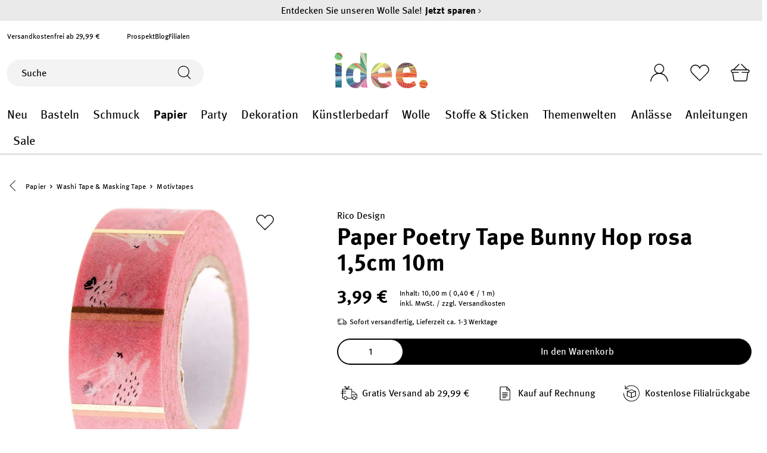

--- FILE ---
content_type: text/css
request_url: https://www.idee-shop.com/theme/d943e95228dbb2745931285227f9fe4f/css/all-critical.css
body_size: 96044
content:
@charset "UTF-8";
#premiumItems .available{color:#37855A !important}/*!
   * Bootstrap  v5.2.2 (https://getbootstrap.com/)
   * Copyright 2011-2022 The Bootstrap Authors
   * Copyright 2011-2022 Twitter, Inc.
   * Licensed under MIT (https://github.com/twbs/bootstrap/blob/main/LICENSE)
   */:root{--bs-blue: #0d6efd;--bs-indigo: #6610f2;--bs-purple: #6f42c1;--bs-pink: #d63384;--bs-red: #dc3545;--bs-orange: #fd7e14;--bs-yellow: #ffc107;--bs-green: #198754;--bs-teal: #20c997;--bs-cyan: #0dcaf0;--bs-black: #000;--bs-white: #fff;--bs-gray: #798490;--bs-gray-dark: #4a545b;--bs-gray-100: #f9f9f9;--bs-gray-200: #eee;--bs-gray-300: #bcc1c7;--bs-gray-400: #ced4da;--bs-gray-500: #adb5bd;--bs-gray-600: #798490;--bs-gray-700: #495057;--bs-gray-800: #4a545b;--bs-gray-900: #212529;--bs-primary: #000;--bs-secondary: #b5b5b5;--bs-success: #33845A;--bs-info: #007dbd;--bs-warning: #F9B233;--bs-danger: #D70010;--bs-light: #f9f9f9;--bs-dark: #4a545b;--bs-primary-rgb: 0, 0, 0;--bs-secondary-rgb: 181, 181, 181;--bs-success-rgb: 51, 132, 90;--bs-info-rgb: 0, 125, 189;--bs-warning-rgb: 249, 178, 51;--bs-danger-rgb: 215, 0, 16;--bs-light-rgb: 249, 249, 249;--bs-dark-rgb: 74, 84, 91;--bs-white-rgb: 255, 255, 255;--bs-black-rgb: 0, 0, 0;--bs-body-color-rgb: 0, 0, 0;--bs-body-bg-rgb: 255, 255, 255;--bs-font-sans-serif: system-ui, -apple-system, "Segoe UI", Roboto, "Helvetica Neue", "Noto Sans", "Liberation Sans", Arial, sans-serif, "Apple Color Emoji", "Segoe UI Emoji", "Segoe UI Symbol", "Noto Color Emoji";--bs-font-monospace: SFMono-Regular, Menlo, Monaco, Consolas, "Liberation Mono", "Courier New", monospace;--bs-gradient: linear-gradient(180deg, rgba(255, 255, 255, 0.15), rgba(255, 255, 255, 0));--bs-body-font-family: Meta, sans-serif;--bs-body-font-size:0.875rem;--bs-body-font-weight: 400;--bs-body-line-height: 1.5;--bs-body-color: #000;--bs-body-bg: #fff;--bs-border-width: 1px;--bs-border-style: solid;--bs-border-color: #b5b5b5;--bs-border-color-translucent: rgba(0, 0, 0, 0.175);--bs-border-radius: 0;--bs-border-radius-sm: 0;--bs-border-radius-lg: 0;--bs-border-radius-xl: 1rem;--bs-border-radius-2xl: 2rem;--bs-border-radius-pill: 50rem;--bs-link-color: #000;--bs-link-hover-color: black;--bs-code-color: #d63384;--bs-highlight-bg: #fff3cd}*,*::before,*::after{box-sizing:border-box}@media (prefers-reduced-motion:no-preference){:root{scroll-behavior:smooth}}body{margin:0;font-family:var(--bs-body-font-family);font-size:var(--bs-body-font-size);font-weight:var(--bs-body-font-weight);line-height:var(--bs-body-line-height);color:var(--bs-body-color);text-align:var(--bs-body-text-align);background-color:var(--bs-body-bg);-webkit-text-size-adjust:100%;-webkit-tap-highlight-color:rgba(0, 0, 0, 0)}hr{margin:1rem 0;color:inherit;border:0;border-top:1px solid;opacity:0.25}h1,.h1,.dreisc-cms-banner .content-filler .content-container .content .headline,h2,.h2,.bundle-card-header .bundle-card-title,h3,.h3,h4,.h4,.set-card-header .set-card-title,h5,.h5,.emz-is-subshop-wolle .set-card-header .set-card-title,h6,.h6{margin-top:0;margin-bottom:0.5rem;font-family:"Meta", sans-serif;font-weight:700;line-height:1.2;color:#000}h1,.h1,.dreisc-cms-banner .content-filler .content-container .content .headline{font-size:calc(1.35rem + 1.2vw)}@media (min-width:1200px){h1,.h1,.dreisc-cms-banner .content-filler .content-container .content .headline{font-size:2.25rem}}h2,.h2,.bundle-card-header .bundle-card-title{font-size:calc(1.3rem + 0.6vw)}@media (min-width:1200px){h2,.h2,.bundle-card-header .bundle-card-title{font-size:1.75rem}}h3,.h3{font-size:calc(1.275rem + 0.3vw)}@media (min-width:1200px){h3,.h3{font-size:1.5rem}}h4,.h4,.set-card-header .set-card-title{font-size:1.25rem}h5,.h5,.emz-is-subshop-wolle .set-card-header .set-card-title{font-size:1rem}h6,.h6{font-size:0.875rem}p{margin-top:0;margin-bottom:1rem}abbr[title]{text-decoration:underline dotted;cursor:help;text-decoration-skip-ink:none}address{margin-bottom:1rem;font-style:normal;line-height:inherit}ol,ul{padding-left:2rem}ol,ul,dl{margin-top:0;margin-bottom:1rem}ol ol,ul ul,ol ul,ul ol{margin-bottom:0}dt{font-weight:700}dd{margin-bottom:0.5rem;margin-left:0}blockquote{margin:0 0 1rem}b,strong{font-weight:bolder}small,.small{font-size:0.875em}mark,.mark{padding:0.1875em;background-color:var(--bs-highlight-bg)}sub,sup{position:relative;font-size:0.75em;line-height:0;vertical-align:baseline}sub{bottom:-0.25em}sup{top:-0.5em}a{color:var(--bs-link-color);text-decoration:none}a:hover{color:var(--bs-link-hover-color);text-decoration:underline}a:not([href]):not([class]),a:not([href]):not([class]):hover{color:inherit;text-decoration:none}pre,code,kbd,samp{font-family:var(--bs-font-monospace);font-size:1em}pre{display:block;margin-top:0;margin-bottom:1rem;overflow:auto;font-size:0.875em}pre code{font-size:inherit;color:inherit;word-break:normal}code{font-size:0.875em;color:var(--bs-code-color);word-wrap:break-word}a>code{color:inherit}kbd{padding:0.1875rem 0.375rem;font-size:0.875em;color:var(--bs-body-bg);background-color:var(--bs-body-color);border-radius:0}kbd kbd{padding:0;font-size:1em}figure{margin:0 0 1rem}img,svg{vertical-align:middle}table{caption-side:bottom;border-collapse:collapse}caption{padding-top:0.5rem;padding-bottom:0.5rem;color:#798490;text-align:left}th{text-align:inherit;text-align:-webkit-match-parent}thead,tbody,tfoot,tr,td,th{border-color:inherit;border-style:solid;border-width:0}label{display:inline-block}button{border-radius:0}button:focus:not(:focus-visible){outline:0}input,button,select,optgroup,textarea{margin:0;font-family:inherit;font-size:inherit;line-height:inherit}button,select{text-transform:none}[role="button"]{cursor:pointer}select{word-wrap:normal}select:disabled{opacity:1}[list]:not([type="date"]):not([type="datetime-local"]):not([type="month"]):not([type="week"]):not([type="time"])::-webkit-calendar-picker-indicator{display:none !important}button,[type="button"],[type="reset"],[type="submit"]{-webkit-appearance:button}button:not(:disabled),[type="button"]:not(:disabled),[type="reset"]:not(:disabled),[type="submit"]:not(:disabled){cursor:pointer}::-moz-focus-inner{padding:0;border-style:none}textarea{resize:vertical}fieldset{min-width:0;padding:0;margin:0;border:0}legend{float:left;width:100%;padding:0;margin-bottom:0.5rem;font-size:calc(1.275rem + 0.3vw);line-height:inherit}@media (min-width:1200px){legend{font-size:1.5rem}}legend+*{clear:left}::-webkit-datetime-edit-fields-wrapper,::-webkit-datetime-edit-text,::-webkit-datetime-edit-minute,::-webkit-datetime-edit-hour-field,::-webkit-datetime-edit-day-field,::-webkit-datetime-edit-month-field,::-webkit-datetime-edit-year-field{padding:0}::-webkit-inner-spin-button{height:auto}[type="search"]{outline-offset:-2px;-webkit-appearance:textfield}::-webkit-search-decoration{-webkit-appearance:none}::-webkit-color-swatch-wrapper{padding:0}::file-selector-button{font:inherit;-webkit-appearance:button}output{display:inline-block}iframe{border:0}summary{display:list-item;cursor:pointer}progress{vertical-align:baseline}[hidden]{display:none !important}.lead{font-size:1.09375rem;font-weight:300}.display-1{font-size:calc(1.625rem + 4.5vw);font-weight:300;line-height:1.2}@media (min-width:1200px){.display-1{font-size:5rem}}.display-2{font-size:calc(1.575rem + 3.9vw);font-weight:300;line-height:1.2}@media (min-width:1200px){.display-2{font-size:4.5rem}}.display-3{font-size:calc(1.525rem + 3.3vw);font-weight:300;line-height:1.2}@media (min-width:1200px){.display-3{font-size:4rem}}.display-4{font-size:calc(1.475rem + 2.7vw);font-weight:300;line-height:1.2}@media (min-width:1200px){.display-4{font-size:3.5rem}}.display-5{font-size:calc(1.425rem + 2.1vw);font-weight:300;line-height:1.2}@media (min-width:1200px){.display-5{font-size:3rem}}.display-6{font-size:calc(1.375rem + 1.5vw);font-weight:300;line-height:1.2}@media (min-width:1200px){.display-6{font-size:2.5rem}}.list-unstyled{padding-left:0;list-style:none}.list-inline{padding-left:0;list-style:none}.list-inline-item{display:inline-block}.list-inline-item:not(:last-child){margin-right:0.5rem}.initialism{font-size:0.875em;text-transform:uppercase}.blockquote{margin-bottom:1rem;font-size:1.09375rem}.blockquote>:last-child{margin-bottom:0}.blockquote-footer{margin-top:-1rem;margin-bottom:1rem;font-size:0.875em;color:#798490}.blockquote-footer::before{content:"— "}.img-fluid{max-width:100%;height:auto}.img-thumbnail{padding:0.25rem;background-color:#fff;border:1px solid var(--bs-border-color);border-radius:0;max-width:100%;height:auto}.figure{display:inline-block}.figure-img{margin-bottom:0.5rem;line-height:1}.figure-caption{font-size:0.875em;color:#798490}.container,.cms-section .boxed,.container-fluid,.container-xs{--bs-gutter-x: 24px;--bs-gutter-y: 0;width:100%;padding-right:calc(var(--bs-gutter-x) * .5);padding-left:calc(var(--bs-gutter-x) * .5);margin-right:auto;margin-left:auto}.container,.cms-section .boxed{max-width:1400px}.row,.row-bubble{--bs-gutter-x: 24px;--bs-gutter-y: 0;display:flex;flex-wrap:wrap;margin-top:calc(-1 * var(--bs-gutter-y));margin-right:calc(-.5 * var(--bs-gutter-x));margin-left:calc(-.5 * var(--bs-gutter-x))}.row>*,.row-bubble>*{flex-shrink:0;width:100%;max-width:100%;padding-right:calc(var(--bs-gutter-x) * .5);padding-left:calc(var(--bs-gutter-x) * .5);margin-top:var(--bs-gutter-y)}.col,.col-bubble{flex:1 0 0%}.row-cols-auto>*{flex:0 0 auto;width:auto}.row-cols-1>*{flex:0 0 auto;width:100%}.row-cols-2>*{flex:0 0 auto;width:50%}.row-cols-3>*{flex:0 0 auto;width:33.3333333333%}.row-cols-4>*{flex:0 0 auto;width:25%}.row-cols-5>*{flex:0 0 auto;width:20%}.row-cols-6>*{flex:0 0 auto;width:16.6666666667%}.col-auto{flex:0 0 auto;width:auto}.col-1{flex:0 0 auto;width:8.33333333%}.col-2{flex:0 0 auto;width:16.66666667%}.col-3{flex:0 0 auto;width:25%}.col-4{flex:0 0 auto;width:33.33333333%}.col-5{flex:0 0 auto;width:41.66666667%}.col-6{flex:0 0 auto;width:50%}.col-7{flex:0 0 auto;width:58.33333333%}.col-8{flex:0 0 auto;width:66.66666667%}.col-9{flex:0 0 auto;width:75%}.col-10{flex:0 0 auto;width:83.33333333%}.col-11{flex:0 0 auto;width:91.66666667%}.col-12{flex:0 0 auto;width:100%}.offset-1{margin-left:8.33333333%}.offset-2{margin-left:16.66666667%}.offset-3{margin-left:25%}.offset-4{margin-left:33.33333333%}.offset-5{margin-left:41.66666667%}.offset-6{margin-left:50%}.offset-7{margin-left:58.33333333%}.offset-8{margin-left:66.66666667%}.offset-9{margin-left:75%}.offset-10{margin-left:83.33333333%}.offset-11{margin-left:91.66666667%}.g-0,.gx-0{--bs-gutter-x: 0}.g-0,.gy-0{--bs-gutter-y: 0}.g-1,.gx-1{--bs-gutter-x: 0.25rem}.g-1,.gy-1{--bs-gutter-y: 0.25rem}.g-2,.gx-2{--bs-gutter-x: 0.5rem}.g-2,.gy-2{--bs-gutter-y: 0.5rem}.g-3,.gx-3{--bs-gutter-x: 1rem}.g-3,.gy-3{--bs-gutter-y: 1rem}.g-4,.gx-4{--bs-gutter-x: 1.5rem}.g-4,.gy-4{--bs-gutter-y: 1.5rem}.g-5,.gx-5{--bs-gutter-x: 3rem}.g-5,.gy-5{--bs-gutter-y: 3rem}@media (min-width:576px){.col-sm{flex:1 0 0%}.row-cols-sm-auto>*{flex:0 0 auto;width:auto}.row-cols-sm-1>*{flex:0 0 auto;width:100%}.row-cols-sm-2>*{flex:0 0 auto;width:50%}.row-cols-sm-3>*{flex:0 0 auto;width:33.3333333333%}.row-cols-sm-4>*{flex:0 0 auto;width:25%}.row-cols-sm-5>*{flex:0 0 auto;width:20%}.row-cols-sm-6>*{flex:0 0 auto;width:16.6666666667%}.col-sm-auto{flex:0 0 auto;width:auto}.col-sm-1{flex:0 0 auto;width:8.33333333%}.col-sm-2{flex:0 0 auto;width:16.66666667%}.col-sm-3{flex:0 0 auto;width:25%}.col-sm-4{flex:0 0 auto;width:33.33333333%}.col-sm-5,.swag-paypal-checkout-finish-pui-instructions-content .instruction-title{flex:0 0 auto;width:41.66666667%}.col-sm-6{flex:0 0 auto;width:50%}.col-sm-7,.swag-paypal-checkout-finish-pui-instructions-content .instruction-description{flex:0 0 auto;width:58.33333333%}.col-sm-8{flex:0 0 auto;width:66.66666667%}.col-sm-9{flex:0 0 auto;width:75%}.col-sm-10{flex:0 0 auto;width:83.33333333%}.col-sm-11{flex:0 0 auto;width:91.66666667%}.col-sm-12{flex:0 0 auto;width:100%}.offset-sm-0{margin-left:0}.offset-sm-1{margin-left:8.33333333%}.offset-sm-2{margin-left:16.66666667%}.offset-sm-3{margin-left:25%}.offset-sm-4{margin-left:33.33333333%}.offset-sm-5{margin-left:41.66666667%}.offset-sm-6{margin-left:50%}.offset-sm-7{margin-left:58.33333333%}.offset-sm-8{margin-left:66.66666667%}.offset-sm-9{margin-left:75%}.offset-sm-10{margin-left:83.33333333%}.offset-sm-11{margin-left:91.66666667%}.g-sm-0,.gx-sm-0{--bs-gutter-x: 0}.g-sm-0,.gy-sm-0{--bs-gutter-y: 0}.g-sm-1,.gx-sm-1{--bs-gutter-x: 0.25rem}.g-sm-1,.gy-sm-1{--bs-gutter-y: 0.25rem}.g-sm-2,.gx-sm-2{--bs-gutter-x: 0.5rem}.g-sm-2,.gy-sm-2{--bs-gutter-y: 0.5rem}.g-sm-3,.gx-sm-3{--bs-gutter-x: 1rem}.g-sm-3,.gy-sm-3{--bs-gutter-y: 1rem}.g-sm-4,.gx-sm-4{--bs-gutter-x: 1.5rem}.g-sm-4,.gy-sm-4{--bs-gutter-y: 1.5rem}.g-sm-5,.gx-sm-5{--bs-gutter-x: 3rem}.g-sm-5,.gy-sm-5{--bs-gutter-y: 3rem}}@media (min-width:768px){.col-md{flex:1 0 0%}.row-cols-md-auto>*{flex:0 0 auto;width:auto}.row-cols-md-1>*{flex:0 0 auto;width:100%}.row-cols-md-2>*{flex:0 0 auto;width:50%}.row-cols-md-3>*{flex:0 0 auto;width:33.3333333333%}.row-cols-md-4>*{flex:0 0 auto;width:25%}.row-cols-md-5>*{flex:0 0 auto;width:20%}.row-cols-md-6>*{flex:0 0 auto;width:16.6666666667%}.col-md-auto{flex:0 0 auto;width:auto}.col-md-1{flex:0 0 auto;width:8.33333333%}.col-md-2{flex:0 0 auto;width:16.66666667%}.col-md-3{flex:0 0 auto;width:25%}.col-md-4{flex:0 0 auto;width:33.33333333%}.col-md-5{flex:0 0 auto;width:41.66666667%}.col-md-6{flex:0 0 auto;width:50%}.col-md-7{flex:0 0 auto;width:58.33333333%}.col-md-8{flex:0 0 auto;width:66.66666667%}.col-md-9{flex:0 0 auto;width:75%}.col-md-10{flex:0 0 auto;width:83.33333333%}.col-md-11{flex:0 0 auto;width:91.66666667%}.col-md-12{flex:0 0 auto;width:100%}.offset-md-0{margin-left:0}.offset-md-1{margin-left:8.33333333%}.offset-md-2{margin-left:16.66666667%}.offset-md-3{margin-left:25%}.offset-md-4{margin-left:33.33333333%}.offset-md-5{margin-left:41.66666667%}.offset-md-6{margin-left:50%}.offset-md-7{margin-left:58.33333333%}.offset-md-8{margin-left:66.66666667%}.offset-md-9{margin-left:75%}.offset-md-10{margin-left:83.33333333%}.offset-md-11{margin-left:91.66666667%}.g-md-0,.gx-md-0{--bs-gutter-x: 0}.g-md-0,.gy-md-0{--bs-gutter-y: 0}.g-md-1,.gx-md-1{--bs-gutter-x: 0.25rem}.g-md-1,.gy-md-1{--bs-gutter-y: 0.25rem}.g-md-2,.gx-md-2{--bs-gutter-x: 0.5rem}.g-md-2,.gy-md-2{--bs-gutter-y: 0.5rem}.g-md-3,.gx-md-3{--bs-gutter-x: 1rem}.g-md-3,.gy-md-3{--bs-gutter-y: 1rem}.g-md-4,.gx-md-4{--bs-gutter-x: 1.5rem}.g-md-4,.gy-md-4{--bs-gutter-y: 1.5rem}.g-md-5,.gx-md-5{--bs-gutter-x: 3rem}.g-md-5,.gy-md-5{--bs-gutter-y: 3rem}}@media (min-width:992px){.col-lg{flex:1 0 0%}.row-cols-lg-auto>*{flex:0 0 auto;width:auto}.row-cols-lg-1>*{flex:0 0 auto;width:100%}.row-cols-lg-2>*{flex:0 0 auto;width:50%}.row-cols-lg-3>*{flex:0 0 auto;width:33.3333333333%}.row-cols-lg-4>*{flex:0 0 auto;width:25%}.row-cols-lg-5>*{flex:0 0 auto;width:20%}.row-cols-lg-6>*{flex:0 0 auto;width:16.6666666667%}.col-lg-auto{flex:0 0 auto;width:auto}.col-lg-1{flex:0 0 auto;width:8.33333333%}.col-lg-2{flex:0 0 auto;width:16.66666667%}.col-lg-3{flex:0 0 auto;width:25%}.col-lg-4{flex:0 0 auto;width:33.33333333%}.col-lg-5{flex:0 0 auto;width:41.66666667%}.col-lg-6{flex:0 0 auto;width:50%}.col-lg-7{flex:0 0 auto;width:58.33333333%}.col-lg-8{flex:0 0 auto;width:66.66666667%}.col-lg-9{flex:0 0 auto;width:75%}.col-lg-10{flex:0 0 auto;width:83.33333333%}.col-lg-11{flex:0 0 auto;width:91.66666667%}.col-lg-12{flex:0 0 auto;width:100%}.offset-lg-0{margin-left:0}.offset-lg-1{margin-left:8.33333333%}.offset-lg-2{margin-left:16.66666667%}.offset-lg-3{margin-left:25%}.offset-lg-4{margin-left:33.33333333%}.offset-lg-5{margin-left:41.66666667%}.offset-lg-6{margin-left:50%}.offset-lg-7{margin-left:58.33333333%}.offset-lg-8{margin-left:66.66666667%}.offset-lg-9{margin-left:75%}.offset-lg-10{margin-left:83.33333333%}.offset-lg-11{margin-left:91.66666667%}.g-lg-0,.gx-lg-0{--bs-gutter-x: 0}.g-lg-0,.gy-lg-0{--bs-gutter-y: 0}.g-lg-1,.gx-lg-1{--bs-gutter-x: 0.25rem}.g-lg-1,.gy-lg-1{--bs-gutter-y: 0.25rem}.g-lg-2,.gx-lg-2{--bs-gutter-x: 0.5rem}.g-lg-2,.gy-lg-2{--bs-gutter-y: 0.5rem}.g-lg-3,.gx-lg-3{--bs-gutter-x: 1rem}.g-lg-3,.gy-lg-3{--bs-gutter-y: 1rem}.g-lg-4,.gx-lg-4{--bs-gutter-x: 1.5rem}.g-lg-4,.gy-lg-4{--bs-gutter-y: 1.5rem}.g-lg-5,.gx-lg-5{--bs-gutter-x: 3rem}.g-lg-5,.gy-lg-5{--bs-gutter-y: 3rem}}@media (min-width:1200px){.col-xl{flex:1 0 0%}.row-cols-xl-auto>*{flex:0 0 auto;width:auto}.row-cols-xl-1>*{flex:0 0 auto;width:100%}.row-cols-xl-2>*{flex:0 0 auto;width:50%}.row-cols-xl-3>*{flex:0 0 auto;width:33.3333333333%}.row-cols-xl-4>*{flex:0 0 auto;width:25%}.row-cols-xl-5>*{flex:0 0 auto;width:20%}.row-cols-xl-6>*{flex:0 0 auto;width:16.6666666667%}.col-xl-auto{flex:0 0 auto;width:auto}.col-xl-1{flex:0 0 auto;width:8.33333333%}.col-xl-2{flex:0 0 auto;width:16.66666667%}.col-xl-3{flex:0 0 auto;width:25%}.col-xl-4{flex:0 0 auto;width:33.33333333%}.col-xl-5{flex:0 0 auto;width:41.66666667%}.col-xl-6{flex:0 0 auto;width:50%}.col-xl-7{flex:0 0 auto;width:58.33333333%}.col-xl-8{flex:0 0 auto;width:66.66666667%}.col-xl-9{flex:0 0 auto;width:75%}.col-xl-10{flex:0 0 auto;width:83.33333333%}.col-xl-11{flex:0 0 auto;width:91.66666667%}.col-xl-12{flex:0 0 auto;width:100%}.offset-xl-0{margin-left:0}.offset-xl-1{margin-left:8.33333333%}.offset-xl-2{margin-left:16.66666667%}.offset-xl-3{margin-left:25%}.offset-xl-4{margin-left:33.33333333%}.offset-xl-5{margin-left:41.66666667%}.offset-xl-6{margin-left:50%}.offset-xl-7{margin-left:58.33333333%}.offset-xl-8{margin-left:66.66666667%}.offset-xl-9{margin-left:75%}.offset-xl-10{margin-left:83.33333333%}.offset-xl-11{margin-left:91.66666667%}.g-xl-0,.gx-xl-0{--bs-gutter-x: 0}.g-xl-0,.gy-xl-0{--bs-gutter-y: 0}.g-xl-1,.gx-xl-1{--bs-gutter-x: 0.25rem}.g-xl-1,.gy-xl-1{--bs-gutter-y: 0.25rem}.g-xl-2,.gx-xl-2{--bs-gutter-x: 0.5rem}.g-xl-2,.gy-xl-2{--bs-gutter-y: 0.5rem}.g-xl-3,.gx-xl-3{--bs-gutter-x: 1rem}.g-xl-3,.gy-xl-3{--bs-gutter-y: 1rem}.g-xl-4,.gx-xl-4{--bs-gutter-x: 1.5rem}.g-xl-4,.gy-xl-4{--bs-gutter-y: 1.5rem}.g-xl-5,.gx-xl-5{--bs-gutter-x: 3rem}.g-xl-5,.gy-xl-5{--bs-gutter-y: 3rem}}@media (min-width:1400px){.col-xxl{flex:1 0 0%}.row-cols-xxl-auto>*{flex:0 0 auto;width:auto}.row-cols-xxl-1>*{flex:0 0 auto;width:100%}.row-cols-xxl-2>*{flex:0 0 auto;width:50%}.row-cols-xxl-3>*{flex:0 0 auto;width:33.3333333333%}.row-cols-xxl-4>*{flex:0 0 auto;width:25%}.row-cols-xxl-5>*{flex:0 0 auto;width:20%}.row-cols-xxl-6>*{flex:0 0 auto;width:16.6666666667%}.col-xxl-auto{flex:0 0 auto;width:auto}.col-xxl-1{flex:0 0 auto;width:8.33333333%}.col-xxl-2{flex:0 0 auto;width:16.66666667%}.col-xxl-3{flex:0 0 auto;width:25%}.col-xxl-4{flex:0 0 auto;width:33.33333333%}.col-xxl-5{flex:0 0 auto;width:41.66666667%}.col-xxl-6{flex:0 0 auto;width:50%}.col-xxl-7{flex:0 0 auto;width:58.33333333%}.col-xxl-8{flex:0 0 auto;width:66.66666667%}.col-xxl-9{flex:0 0 auto;width:75%}.col-xxl-10{flex:0 0 auto;width:83.33333333%}.col-xxl-11{flex:0 0 auto;width:91.66666667%}.col-xxl-12{flex:0 0 auto;width:100%}.offset-xxl-0{margin-left:0}.offset-xxl-1{margin-left:8.33333333%}.offset-xxl-2{margin-left:16.66666667%}.offset-xxl-3{margin-left:25%}.offset-xxl-4{margin-left:33.33333333%}.offset-xxl-5{margin-left:41.66666667%}.offset-xxl-6{margin-left:50%}.offset-xxl-7{margin-left:58.33333333%}.offset-xxl-8{margin-left:66.66666667%}.offset-xxl-9{margin-left:75%}.offset-xxl-10{margin-left:83.33333333%}.offset-xxl-11{margin-left:91.66666667%}.g-xxl-0,.gx-xxl-0{--bs-gutter-x: 0}.g-xxl-0,.gy-xxl-0{--bs-gutter-y: 0}.g-xxl-1,.gx-xxl-1{--bs-gutter-x: 0.25rem}.g-xxl-1,.gy-xxl-1{--bs-gutter-y: 0.25rem}.g-xxl-2,.gx-xxl-2{--bs-gutter-x: 0.5rem}.g-xxl-2,.gy-xxl-2{--bs-gutter-y: 0.5rem}.g-xxl-3,.gx-xxl-3{--bs-gutter-x: 1rem}.g-xxl-3,.gy-xxl-3{--bs-gutter-y: 1rem}.g-xxl-4,.gx-xxl-4{--bs-gutter-x: 1.5rem}.g-xxl-4,.gy-xxl-4{--bs-gutter-y: 1.5rem}.g-xxl-5,.gx-xxl-5{--bs-gutter-x: 3rem}.g-xxl-5,.gy-xxl-5{--bs-gutter-y: 3rem}}.table{--bs-table-color: var(--bs-body-color);--bs-table-bg: transparent;--bs-table-border-color: var(--bs-border-color);--bs-table-accent-bg: transparent;--bs-table-striped-color: var(--bs-body-color);--bs-table-striped-bg: #f9f9f9;--bs-table-active-color: var(--bs-body-color);--bs-table-active-bg: rgba(0, 0, 0, 0.1);--bs-table-hover-color: var(--bs-body-color);--bs-table-hover-bg: rgba(0, 0, 0, 0.075);width:100%;margin-bottom:1rem;color:var(--bs-table-color);vertical-align:top;border-color:var(--bs-table-border-color)}.table>:not(caption)>*>*{padding:0.5rem 0.5rem;background-color:var(--bs-table-bg);border-bottom-width:1px;box-shadow:inset 0 0 0 9999px var(--bs-table-accent-bg)}.table>tbody{vertical-align:inherit}.table>thead{vertical-align:bottom}.table-group-divider{border-top:2px solid currentcolor}.caption-top{caption-side:top}.table-sm>:not(caption)>*>*{padding:0.25rem 0.25rem}.table-bordered>:not(caption)>*{border-width:1px 0}.table-bordered>:not(caption)>*>*{border-width:0 1px}.table-borderless>:not(caption)>*>*{border-bottom-width:0}.table-borderless>:not(:first-child){border-top-width:0}.table-striped>tbody>tr:nth-of-type(odd)>*{--bs-table-accent-bg: var(--bs-table-striped-bg);color:var(--bs-table-striped-color)}.table-striped-columns>:not(caption)>tr>:nth-child(even){--bs-table-accent-bg: var(--bs-table-striped-bg);color:var(--bs-table-striped-color)}.table-active{--bs-table-accent-bg: var(--bs-table-active-bg);color:var(--bs-table-active-color)}.table-hover>tbody>tr:hover>*{--bs-table-accent-bg: var(--bs-table-hover-bg);color:var(--bs-table-hover-color)}.table-primary{--bs-table-color: #000;--bs-table-bg: #ccc;--bs-table-border-color: #b8b8b8;--bs-table-striped-bg: #c2c2c2;--bs-table-striped-color: #000;--bs-table-active-bg: #b8b8b8;--bs-table-active-color: #000;--bs-table-hover-bg: #bdbdbd;--bs-table-hover-color: #000;color:var(--bs-table-color);border-color:var(--bs-table-border-color)}.table-secondary{--bs-table-color: #000;--bs-table-bg: #f0f0f0;--bs-table-border-color: #d8d8d8;--bs-table-striped-bg: #e4e4e4;--bs-table-striped-color: #000;--bs-table-active-bg: #d8d8d8;--bs-table-active-color: #000;--bs-table-hover-bg: #dedede;--bs-table-hover-color: #000;color:var(--bs-table-color);border-color:var(--bs-table-border-color)}.table-success{--bs-table-color: #000;--bs-table-bg: #d6e6de;--bs-table-border-color: #c1cfc8;--bs-table-striped-bg: #cbdbd3;--bs-table-striped-color: #000;--bs-table-active-bg: #c1cfc8;--bs-table-active-color: #000;--bs-table-hover-bg: #c6d5cd;--bs-table-hover-color: #000;color:var(--bs-table-color);border-color:var(--bs-table-border-color)}.table-info{--bs-table-color: #000;--bs-table-bg: #cce5f2;--bs-table-border-color: #b8ceda;--bs-table-striped-bg: #c2dae6;--bs-table-striped-color: #000;--bs-table-active-bg: #b8ceda;--bs-table-active-color: #000;--bs-table-hover-bg: #bdd4e0;--bs-table-hover-color: #000;color:var(--bs-table-color);border-color:var(--bs-table-border-color)}.table-warning{--bs-table-color: #000;--bs-table-bg: #fef0d6;--bs-table-border-color: #e5d8c1;--bs-table-striped-bg: #f1e4cb;--bs-table-striped-color: #000;--bs-table-active-bg: #e5d8c1;--bs-table-active-color: #000;--bs-table-hover-bg: #ebdec6;--bs-table-hover-color: #000;color:var(--bs-table-color);border-color:var(--bs-table-border-color)}.table-danger{--bs-table-color: #000;--bs-table-bg: #f7cccf;--bs-table-border-color: #deb8ba;--bs-table-striped-bg: #ebc2c5;--bs-table-striped-color: #000;--bs-table-active-bg: #deb8ba;--bs-table-active-color: #000;--bs-table-hover-bg: #e4bdbf;--bs-table-hover-color: #000;color:var(--bs-table-color);border-color:var(--bs-table-border-color)}.table-light{--bs-table-color: #000;--bs-table-bg: #f9f9f9;--bs-table-border-color: #e0e0e0;--bs-table-striped-bg: #ededed;--bs-table-striped-color: #000;--bs-table-active-bg: #e0e0e0;--bs-table-active-color: #000;--bs-table-hover-bg: #e6e6e6;--bs-table-hover-color: #000;color:var(--bs-table-color);border-color:var(--bs-table-border-color)}.table-dark{--bs-table-color: #fff;--bs-table-bg: #4a545b;--bs-table-border-color: #5c656b;--bs-table-striped-bg: #535d63;--bs-table-striped-color: #fff;--bs-table-active-bg: #5c656b;--bs-table-active-color: #fff;--bs-table-hover-bg: #586167;--bs-table-hover-color: #fff;color:var(--bs-table-color);border-color:var(--bs-table-border-color)}.table-responsive{overflow-x:auto;-webkit-overflow-scrolling:touch}@media (max-width:575.98px){.table-responsive-sm{overflow-x:auto;-webkit-overflow-scrolling:touch}}@media (max-width:767.98px){.table-responsive-md{overflow-x:auto;-webkit-overflow-scrolling:touch}}@media (max-width:991.98px){.table-responsive-lg{overflow-x:auto;-webkit-overflow-scrolling:touch}}@media (max-width:1199.98px){.table-responsive-xl{overflow-x:auto;-webkit-overflow-scrolling:touch}}@media (max-width:1399.98px){.table-responsive-xxl{overflow-x:auto;-webkit-overflow-scrolling:touch}}.form-label{margin-bottom:3px}.col-form-label{padding-top:calc(0.5625rem + 1px);padding-bottom:calc(0.5625rem + 1px);margin-bottom:0;font-size:inherit;line-height:1.5}.col-form-label-lg{padding-top:calc(0.5rem + 1px);padding-bottom:calc(0.5rem + 1px);font-size:1rem}.col-form-label-sm{padding-top:calc(0.25rem + 1px);padding-bottom:calc(0.25rem + 1px);font-size:0.75rem}.form-text{margin-top:0.25rem;font-size:0.875em;color:#798490}.form-control{display:block;width:100%;padding:0.5625rem 0.5625rem;font-size:0.875rem;font-weight:400;line-height:1.5;color:#000;background-color:#fff;background-clip:padding-box;border:1px solid #b5b5b5;appearance:none;border-radius:0;transition:border-color 0.15s ease-in-out, box-shadow 0.15s ease-in-out}@media (prefers-reduced-motion:reduce){.form-control{transition:none}}.form-control[type="file"]{overflow:hidden}.form-control[type="file"]:not(:disabled):not([readonly]){cursor:pointer}.form-control:focus{color:#000;background-color:#fff;border-color:#000;outline:0;box-shadow:0 0 0 0.25rem rgba(0, 0, 0, 0.25)}.form-control::-webkit-date-and-time-value{height:1.5em}.form-control::placeholder{color:#000;opacity:1}.form-control:disabled{background-color:#eee;opacity:1}.form-control::file-selector-button{padding:0.5625rem 0.5625rem;margin:-0.5625rem -0.5625rem;margin-inline-end:0.5625rem;color:#000;background-color:#eee;pointer-events:none;border-color:inherit;border-style:solid;border-width:0;border-inline-end-width:1px;border-radius:0;transition:color 0.15s ease-in-out, background-color 0.15s ease-in-out, border-color 0.15s ease-in-out, box-shadow 0.15s ease-in-out}@media (prefers-reduced-motion:reduce){.form-control::file-selector-button{transition:none}}.form-control:hover:not(:disabled):not([readonly])::file-selector-button{background-color:#e2e2e2}.form-control-plaintext{display:block;width:100%;padding:0.5625rem 0;margin-bottom:0;line-height:1.5;color:#000;background-color:transparent;border:solid transparent;border-width:1px 0}.form-control-plaintext:focus{outline:0}.form-control-plaintext.form-control-sm,.form-control-plaintext.form-control-lg{padding-right:0;padding-left:0}.form-control-sm{min-height:calc(1.5em + 0.5rem + 2px);padding:0.25rem 0.5rem;font-size:0.75rem;border-radius:0}.form-control-sm::file-selector-button{padding:0.25rem 0.5rem;margin:-0.25rem -0.5rem;margin-inline-end:0.5rem}.form-control-lg{min-height:calc(1.5em + 1rem + 2px);padding:0.5rem 1rem;font-size:1rem;border-radius:0}.form-control-lg::file-selector-button{padding:0.5rem 1rem;margin:-0.5rem -1rem;margin-inline-end:1rem}textarea.form-control{min-height:calc(1.5em + 1.125rem + 2px)}textarea.form-control-sm{min-height:calc(1.5em + 0.5rem + 2px)}textarea.form-control-lg{min-height:calc(1.5em + 1rem + 2px)}.form-control-color{width:3rem;height:calc(1.5em + 1.125rem + 2px);padding:0.5625rem}.form-control-color:not(:disabled):not([readonly]){cursor:pointer}.form-control-color::-moz-color-swatch{border:0 !important;border-radius:0}.form-control-color::-webkit-color-swatch{border-radius:0}.form-control-color.form-control-sm{height:calc(1.5em + 0.5rem + 2px)}.form-control-color.form-control-lg{height:calc(1.5em + 1rem + 2px)}.form-select{display:block;width:100%;padding:0.5625rem 1.6875rem 0.5625rem 0.5625rem;-moz-padding-start:calc(0.5625rem - 3px);font-size:0.875rem;font-weight:400;line-height:1.5;color:#000;background-color:#fff;background-image:url("data:image/svg+xml,%3csvg xmlns='http://www.w3.org/2000/svg' viewBox='0 0 16 16'%3e%3cpath fill='none' stroke='%234a545b' stroke-linecap='round' stroke-linejoin='round' stroke-width='2' d='m2 5 6 6 6-6'/%3e%3c/svg%3e");background-repeat:no-repeat;background-position:right 0.5625rem center;background-size:16px 12px;border:1px solid #b5b5b5;border-radius:0;transition:border-color 0.15s ease-in-out, box-shadow 0.15s ease-in-out;appearance:none}@media (prefers-reduced-motion:reduce){.form-select{transition:none}}.form-select:focus{border-color:#000;outline:0;box-shadow:0 0 0 0.25rem rgba(0, 0, 0, 0.25)}.form-select[multiple],.form-select[size]:not([size="1"]){padding-right:0.5625rem;background-image:none}.form-select:disabled{background-color:#eee}.form-select:-moz-focusring{color:transparent;text-shadow:0 0 0 #000}.form-select-sm{padding-top:0.25rem;padding-bottom:0.25rem;padding-left:0.5rem;font-size:0.75rem;border-radius:0}.form-select-lg{padding-top:0.5rem;padding-bottom:0.5rem;padding-left:1rem;font-size:1rem;border-radius:0}.form-check{display:block;min-height:1.3125rem;padding-left:1.5rem;margin-bottom:0.125rem}.form-check .form-check-input{float:left;margin-left:-1.5rem}.form-check-reverse{padding-right:1.5rem;padding-left:0;text-align:right}.form-check-reverse .form-check-input{float:right;margin-right:-1.5rem;margin-left:0}.form-check-input{width:1rem;height:1rem;margin-top:0.25rem;vertical-align:top;background-color:#fff;background-repeat:no-repeat;background-position:center;background-size:contain;border:1px solid #b5b5b5;appearance:none;print-color-adjust:exact;transition:all 0.2s ease-in-out}@media (prefers-reduced-motion:reduce){.form-check-input{transition:none}}.form-check-input[type="checkbox"]{border-radius:0.25em}.form-check-input[type="radio"]{border-radius:50%}.form-check-input:active{filter:brightness(90%)}.form-check-input:focus{border-color:#000;outline:0;box-shadow:0 0 0 0.25rem rgba(0, 0, 0, 0.25)}.form-check-input:checked{background-color:#000;border-color:#000}.form-check-input:checked[type="checkbox"]{background-image:url("data:image/svg+xml,%3csvg xmlns='http://www.w3.org/2000/svg' viewBox='0 0 20 20'%3e%3cpath fill='none' stroke='%23fff' stroke-linecap='round' stroke-linejoin='round' stroke-width='3' d='m6 10 3 3 6-6'/%3e%3c/svg%3e")}.form-check-input:checked[type="radio"]{background-image:url("data:image/svg+xml,%3csvg xmlns='http://www.w3.org/2000/svg' viewBox='-4 -4 8 8'%3e%3ccircle r='2' fill='%23fff'/%3e%3c/svg%3e")}.form-check-input[type="checkbox"]:indeterminate{background-color:#000;border-color:#000;background-image:url("data:image/svg+xml,%3csvg xmlns='http://www.w3.org/2000/svg' viewBox='0 0 20 20'%3e%3cpath fill='none' stroke='%23fff' stroke-linecap='round' stroke-linejoin='round' stroke-width='3' d='M6 10h8'/%3e%3c/svg%3e")}.form-check-input:disabled{pointer-events:none;filter:none;opacity:0.5}.form-check-input[disabled]~.form-check-label,.form-check-input:disabled~.form-check-label{cursor:default;opacity:0.5}.form-switch{padding-left:2.5em}.form-switch .form-check-input{width:2em;margin-left:-2.5em;background-image:url("data:image/svg+xml,%3csvg xmlns='http://www.w3.org/2000/svg' viewBox='-4 -4 8 8'%3e%3ccircle r='3' fill='rgba%280, 0, 0, 0.25%29'/%3e%3c/svg%3e");background-position:left center;border-radius:2em;transition:background-position 0.15s ease-in-out}@media (prefers-reduced-motion:reduce){.form-switch .form-check-input{transition:none}}.form-switch .form-check-input:focus{background-image:url("data:image/svg+xml,%3csvg xmlns='http://www.w3.org/2000/svg' viewBox='-4 -4 8 8'%3e%3ccircle r='3' fill='%23000'/%3e%3c/svg%3e")}.form-switch .form-check-input:checked{background-position:right center;background-image:url("data:image/svg+xml,%3csvg xmlns='http://www.w3.org/2000/svg' viewBox='-4 -4 8 8'%3e%3ccircle r='3' fill='%23fff'/%3e%3c/svg%3e")}.form-switch.form-check-reverse{padding-right:2.5em;padding-left:0}.form-switch.form-check-reverse .form-check-input{margin-right:-2.5em;margin-left:0}.form-check-inline{display:inline-block;margin-right:1rem}.btn-check{position:absolute;clip:rect(0, 0, 0, 0);pointer-events:none}.btn-check[disabled]+.btn,.btn-check:disabled+.btn{pointer-events:none;filter:none;opacity:1}.form-range{width:100%;height:1.5rem;padding:0;background-color:transparent;appearance:none}.form-range:focus{outline:0}.form-range:focus::-webkit-slider-thumb{box-shadow:0 0 0 1px #fff, 0 0 0 0.25rem rgba(0, 0, 0, 0.25)}.form-range:focus::-moz-range-thumb{box-shadow:0 0 0 1px #fff, 0 0 0 0.25rem rgba(0, 0, 0, 0.25)}.form-range::-moz-focus-outer{border:0}.form-range::-webkit-slider-thumb{width:1rem;height:1rem;margin-top:-0.25rem;background-color:#000;border:0;border-radius:1rem;transition:background-color 0.15s ease-in-out, border-color 0.15s ease-in-out, box-shadow 0.15s ease-in-out;appearance:none}@media (prefers-reduced-motion:reduce){.form-range::-webkit-slider-thumb{transition:none}}.form-range::-webkit-slider-thumb:active{background-color:#b3b3b3}.form-range::-webkit-slider-runnable-track{width:100%;height:0.5rem;color:transparent;cursor:pointer;background-color:#bcc1c7;border-color:transparent;border-radius:1rem}.form-range::-moz-range-thumb{width:1rem;height:1rem;background-color:#000;border:0;border-radius:1rem;transition:background-color 0.15s ease-in-out, border-color 0.15s ease-in-out, box-shadow 0.15s ease-in-out;appearance:none}@media (prefers-reduced-motion:reduce){.form-range::-moz-range-thumb{transition:none}}.form-range::-moz-range-thumb:active{background-color:#b3b3b3}.form-range::-moz-range-track{width:100%;height:0.5rem;color:transparent;cursor:pointer;background-color:#bcc1c7;border-color:transparent;border-radius:1rem}.form-range:disabled{pointer-events:none}.form-range:disabled::-webkit-slider-thumb{background-color:#adb5bd}.form-range:disabled::-moz-range-thumb{background-color:#adb5bd}.form-floating{position:relative}.form-floating>.form-control,.form-floating>.form-control-plaintext,.form-floating>.form-select{height:calc(3.5rem + 2px);line-height:1.25}.form-floating>label{position:absolute;top:0;left:0;width:100%;height:100%;padding:1rem 0.5625rem;overflow:hidden;text-align:start;text-overflow:ellipsis;white-space:nowrap;pointer-events:none;border:1px solid transparent;transform-origin:0 0;transition:opacity 0.1s ease-in-out, transform 0.1s ease-in-out}@media (prefers-reduced-motion:reduce){.form-floating>label{transition:none}}.form-floating>.form-control,.form-floating>.form-control-plaintext{padding:1rem 0.5625rem}.form-floating>.form-control::placeholder,.form-floating>.form-control-plaintext::placeholder{color:transparent}.form-floating>.form-control:focus,.form-floating>.form-control:not(:placeholder-shown),.form-floating>.form-control-plaintext:focus,.form-floating>.form-control-plaintext:not(:placeholder-shown){padding-top:1.625rem;padding-bottom:0.625rem}.form-floating>.form-control:-webkit-autofill,.form-floating>.form-control-plaintext:-webkit-autofill{padding-top:1.625rem;padding-bottom:0.625rem}.form-floating>.form-select{padding-top:1.625rem;padding-bottom:0.625rem}.form-floating>.form-control:focus~label,.form-floating>.form-control:not(:placeholder-shown)~label,.form-floating>.form-control-plaintext~label,.form-floating>.form-select~label{opacity:0.65;transform:scale(0.85) translateY(-0.5rem) translateX(0.15rem)}.form-floating>.form-control:-webkit-autofill~label{opacity:0.65;transform:scale(0.85) translateY(-0.5rem) translateX(0.15rem)}.form-floating>.form-control-plaintext~label{border-width:1px 0}.input-group{position:relative;display:flex;flex-wrap:wrap;align-items:stretch;width:100%}.input-group>.form-control,.input-group>.form-select,.input-group>.form-floating{position:relative;flex:1 1 auto;width:1%;min-width:0}.input-group>.form-control:focus,.input-group>.form-select:focus,.input-group>.form-floating:focus-within{z-index:5}.input-group .btn{position:relative;z-index:2}.input-group .btn:focus{z-index:5}.input-group-text{display:flex;align-items:center;padding:0.5625rem 0.5625rem;font-size:0.875rem;font-weight:400;line-height:1.5;color:#000;text-align:center;white-space:nowrap;background-color:#eee;border:1px solid #b5b5b5;border-radius:0}.input-group-lg>.form-control,.input-group-lg>.form-select,.input-group-lg>.input-group-text,.input-group-lg>.btn{padding:0.5rem 1rem;font-size:1rem;border-radius:0}.input-group-sm>.form-control,.input-group-sm>.form-select,.input-group-sm>.input-group-text,.input-group-sm>.btn{padding:0.25rem 0.5rem;font-size:0.75rem;border-radius:0}.input-group-lg>.form-select,.input-group-sm>.form-select{padding-right:2.25rem}.input-group:not(.has-validation)>:not(:last-child):not(.dropdown-toggle):not(.dropdown-menu):not(.form-floating),.input-group:not(.has-validation)>.dropdown-toggle:nth-last-child(n+3),.input-group:not(.has-validation)>.category-dropdown-toggle:nth-last-child(n+3),.input-group:not(.has-validation)>.form-floating:not(:last-child)>.form-control,.input-group:not(.has-validation)>.form-floating:not(:last-child)>.form-select{border-top-right-radius:0;border-bottom-right-radius:0}.input-group.has-validation>:nth-last-child(n+3):not(.dropdown-toggle):not(.dropdown-menu):not(.form-floating),.input-group.has-validation>.dropdown-toggle:nth-last-child(n+4),.input-group.has-validation>.category-dropdown-toggle:nth-last-child(n+4),.input-group.has-validation>.form-floating:nth-last-child(n+3)>.form-control,.input-group.has-validation>.form-floating:nth-last-child(n+3)>.form-select{border-top-right-radius:0;border-bottom-right-radius:0}.input-group>:not(:first-child):not(.dropdown-menu):not(.valid-tooltip):not(.valid-feedback):not(.invalid-tooltip):not(.invalid-feedback){margin-left:-1px;border-top-left-radius:0;border-bottom-left-radius:0}.input-group>.form-floating:not(:first-child)>.form-control,.input-group>.form-floating:not(:first-child)>.form-select{border-top-left-radius:0;border-bottom-left-radius:0}.valid-feedback{display:none;width:100%;margin-top:0.25rem;font-size:0.875em;color:#33845A}.valid-tooltip{position:absolute;top:100%;z-index:5;display:none;max-width:100%;padding:0.25rem 0.5rem;margin-top:0.1rem;font-size:0.75rem;color:#fff;background-color:rgba(51, 132, 90, 0.9);border-radius:0}.was-validated :valid~.valid-feedback,.was-validated :valid~.valid-tooltip,.is-valid~.valid-feedback,.is-valid~.valid-tooltip{display:block}.was-validated .form-control:valid,.form-control.is-valid{border-color:#33845A}.was-validated .form-control:valid:focus,.form-control.is-valid:focus{border-color:#33845A;box-shadow:0 0 0 0.25rem rgba(51, 132, 90, 0.25)}.was-validated .form-select:valid,.form-select.is-valid{border-color:#33845A}.was-validated .form-select:valid:focus,.form-select.is-valid:focus{border-color:#33845A;box-shadow:0 0 0 0.25rem rgba(51, 132, 90, 0.25)}.was-validated .form-check-input:valid,.form-check-input.is-valid{border-color:#33845A}.was-validated .form-check-input:valid:checked,.form-check-input.is-valid:checked{background-color:#33845A}.was-validated .form-check-input:valid:focus,.form-check-input.is-valid:focus{box-shadow:0 0 0 0.25rem rgba(51, 132, 90, 0.25)}.was-validated .form-check-input:valid~.form-check-label,.form-check-input.is-valid~.form-check-label{color:#33845A}.form-check-inline .form-check-input~.valid-feedback{margin-left:0.5em}.was-validated .input-group>.form-control:not(:focus):valid,.input-group>.form-control:not(:focus).is-valid,.was-validated .input-group>.form-select:not(:focus):valid,.input-group>.form-select:not(:focus).is-valid,.was-validated .input-group>.form-floating:not(:focus-within):valid,.input-group>.form-floating:not(:focus-within).is-valid{z-index:3}.invalid-feedback{display:none;width:100%;margin-top:0.25rem;font-size:0.875em;color:#D70010}.invalid-tooltip{position:absolute;top:100%;z-index:5;display:none;max-width:100%;padding:0.25rem 0.5rem;margin-top:0.1rem;font-size:0.75rem;color:#fff;background-color:rgba(215, 0, 16, 0.9);border-radius:0}.was-validated :invalid~.invalid-feedback,.was-validated :invalid~.invalid-tooltip,.is-invalid~.invalid-feedback,.is-invalid~.invalid-tooltip{display:block}.was-validated .form-control:invalid,.form-control.is-invalid{border-color:#D70010}.was-validated .form-control:invalid:focus,.form-control.is-invalid:focus{border-color:#D70010;box-shadow:0 0 0 0.25rem rgba(215, 0, 16, 0.25)}.was-validated .form-select:invalid,.form-select.is-invalid{border-color:#D70010}.was-validated .form-select:invalid:focus,.form-select.is-invalid:focus{border-color:#D70010;box-shadow:0 0 0 0.25rem rgba(215, 0, 16, 0.25)}.was-validated .form-check-input:invalid,.form-check-input.is-invalid{border-color:#D70010}.was-validated .form-check-input:invalid:checked,.form-check-input.is-invalid:checked{background-color:#D70010}.was-validated .form-check-input:invalid:focus,.form-check-input.is-invalid:focus{box-shadow:0 0 0 0.25rem rgba(215, 0, 16, 0.25)}.was-validated .form-check-input:invalid~.form-check-label,.form-check-input.is-invalid~.form-check-label{color:#D70010}.form-check-inline .form-check-input~.invalid-feedback{margin-left:0.5em}.was-validated .input-group>.form-control:not(:focus):invalid,.input-group>.form-control:not(:focus).is-invalid,.was-validated .input-group>.form-select:not(:focus):invalid,.input-group>.form-select:not(:focus).is-invalid,.was-validated .input-group>.form-floating:not(:focus-within):invalid,.input-group>.form-floating:not(:focus-within).is-invalid{z-index:4}.btn{--bs-btn-padding-x: 12px;--bs-btn-padding-y: 2px;--bs-btn-font-family: ;--bs-btn-font-size:0.875rem;--bs-btn-font-weight: 600;--bs-btn-line-height: 34px;--bs-btn-color: #000;--bs-btn-bg: transparent;--bs-btn-border-width: 1px;--bs-btn-border-color: transparent;--bs-btn-border-radius: 0;--bs-btn-hover-border-color: transparent;--bs-btn-box-shadow: inset 0 1px 0 rgba(255, 255, 255, 0.15), 0 1px 1px rgba(0, 0, 0, 0.075);--bs-btn-disabled-opacity: 1;--bs-btn-focus-box-shadow: 0 0 0 0.25rem rgba(var(--bs-btn-focus-shadow-rgb), .5);display:inline-block;padding:var(--bs-btn-padding-y) var(--bs-btn-padding-x);font-family:var(--bs-btn-font-family);font-size:var(--bs-btn-font-size);font-weight:var(--bs-btn-font-weight);line-height:var(--bs-btn-line-height);color:var(--bs-btn-color);text-align:center;vertical-align:middle;cursor:pointer;user-select:none;border:var(--bs-btn-border-width) solid var(--bs-btn-border-color);border-radius:var(--bs-btn-border-radius);background-color:var(--bs-btn-bg);transition:color 0.15s ease-in-out, background-color 0.15s ease-in-out, border-color 0.15s ease-in-out, box-shadow 0.15s ease-in-out}@media (prefers-reduced-motion:reduce){.btn{transition:none}}.btn:hover{color:var(--bs-btn-hover-color);text-decoration:none;background-color:var(--bs-btn-hover-bg);border-color:var(--bs-btn-hover-border-color)}.btn-check+.btn:hover{color:var(--bs-btn-color);background-color:var(--bs-btn-bg);border-color:var(--bs-btn-border-color)}.btn:focus-visible{color:var(--bs-btn-hover-color);background-color:var(--bs-btn-hover-bg);border-color:var(--bs-btn-hover-border-color);outline:0;box-shadow:var(--bs-btn-focus-box-shadow)}.btn-check:focus-visible+.btn{border-color:var(--bs-btn-hover-border-color);outline:0;box-shadow:var(--bs-btn-focus-box-shadow)}.btn-check:checked+.btn,:not(.btn-check)+.btn:active,.btn:first-child:active,.btn.active,.btn.show{color:var(--bs-btn-active-color);background-color:var(--bs-btn-active-bg);border-color:var(--bs-btn-active-border-color)}.btn-check:checked+.btn:focus-visible,:not(.btn-check)+.btn:active:focus-visible,.btn:first-child:active:focus-visible,.btn.active:focus-visible,.btn.show:focus-visible{box-shadow:var(--bs-btn-focus-box-shadow)}.btn:disabled,.btn.disabled,fieldset:disabled .btn{color:var(--bs-btn-disabled-color);pointer-events:none;background-color:var(--bs-btn-disabled-bg);border-color:var(--bs-btn-disabled-border-color);opacity:var(--bs-btn-disabled-opacity)}.btn-primary,.address-editor-select:not(.collapsed),.address-editor-edit:not(.collapsed),.address-editor-create:not(.collapsed),.emz-newsletter-design2 .emz-newsletter-headline-btn,.emz-newsletter-design3 .emz-newsletter-headline a{--bs-btn-color: #fff;--bs-btn-bg: #000;--bs-btn-border-color: #000;--bs-btn-hover-color: #fff;--bs-btn-hover-bg: black;--bs-btn-hover-border-color: black;--bs-btn-focus-shadow-rgb: 38, 38, 38;--bs-btn-active-color: #fff;--bs-btn-active-bg: black;--bs-btn-active-border-color: black;--bs-btn-active-shadow: inset 0 3px 5px rgba(0, 0, 0, 0.125);--bs-btn-disabled-color: #fff;--bs-btn-disabled-bg: #000;--bs-btn-disabled-border-color: #000}.btn-secondary,.emz-newsletter-headline a{--bs-btn-color: #000;--bs-btn-bg: #b5b5b5;--bs-btn-border-color: #b5b5b5;--bs-btn-hover-color: #000;--bs-btn-hover-bg: silver;--bs-btn-hover-border-color: #bcbcbc;--bs-btn-focus-shadow-rgb: 154, 154, 154;--bs-btn-active-color: #000;--bs-btn-active-bg: #c4c4c4;--bs-btn-active-border-color: #bcbcbc;--bs-btn-active-shadow: inset 0 3px 5px rgba(0, 0, 0, 0.125);--bs-btn-disabled-color: #000;--bs-btn-disabled-bg: #b5b5b5;--bs-btn-disabled-border-color: #b5b5b5}.btn-success{--bs-btn-color: #fff;--bs-btn-bg: #33845A;--bs-btn-border-color: #33845A;--bs-btn-hover-color: #fff;--bs-btn-hover-bg: #2b704d;--bs-btn-hover-border-color: #296a48;--bs-btn-focus-shadow-rgb: 82, 150, 115;--bs-btn-active-color: #fff;--bs-btn-active-bg: #296a48;--bs-btn-active-border-color: #266344;--bs-btn-active-shadow: inset 0 3px 5px rgba(0, 0, 0, 0.125);--bs-btn-disabled-color: #fff;--bs-btn-disabled-bg: #33845A;--bs-btn-disabled-border-color: #33845A}.btn-info{--bs-btn-color: #000;--bs-btn-bg: #007dbd;--bs-btn-border-color: #007dbd;--bs-btn-hover-color: #000;--bs-btn-hover-bg: #2691c7;--bs-btn-hover-border-color: #1a8ac4;--bs-btn-focus-shadow-rgb: 0, 106, 161;--bs-btn-active-color: #000;--bs-btn-active-bg: #3397ca;--bs-btn-active-border-color: #1a8ac4;--bs-btn-active-shadow: inset 0 3px 5px rgba(0, 0, 0, 0.125);--bs-btn-disabled-color: #000;--bs-btn-disabled-bg: #007dbd;--bs-btn-disabled-border-color: #007dbd}.btn-warning{--bs-btn-color: #000;--bs-btn-bg: #F9B233;--bs-btn-border-color: #F9B233;--bs-btn-hover-color: #000;--bs-btn-hover-bg: #fabe52;--bs-btn-hover-border-color: #faba47;--bs-btn-focus-shadow-rgb: 212, 151, 43;--bs-btn-active-color: #000;--bs-btn-active-bg: #fac15c;--bs-btn-active-border-color: #faba47;--bs-btn-active-shadow: inset 0 3px 5px rgba(0, 0, 0, 0.125);--bs-btn-disabled-color: #000;--bs-btn-disabled-bg: #F9B233;--bs-btn-disabled-border-color: #F9B233}.btn-danger{--bs-btn-color: #fff;--bs-btn-bg: #D70010;--bs-btn-border-color: #D70010;--bs-btn-hover-color: #fff;--bs-btn-hover-bg: #b7000e;--bs-btn-hover-border-color: #ac000d;--bs-btn-focus-shadow-rgb: 221, 38, 52;--bs-btn-active-color: #fff;--bs-btn-active-bg: #ac000d;--bs-btn-active-border-color: #a1000c;--bs-btn-active-shadow: inset 0 3px 5px rgba(0, 0, 0, 0.125);--bs-btn-disabled-color: #fff;--bs-btn-disabled-bg: #D70010;--bs-btn-disabled-border-color: #D70010}.btn-light{--bs-btn-color: #000;--bs-btn-bg: #f9f9f9;--bs-btn-border-color: #f9f9f9;--bs-btn-hover-color: #000;--bs-btn-hover-bg: #d4d4d4;--bs-btn-hover-border-color: #c7c7c7;--bs-btn-focus-shadow-rgb: 212, 212, 212;--bs-btn-active-color: #000;--bs-btn-active-bg: #c7c7c7;--bs-btn-active-border-color: #bbb;--bs-btn-active-shadow: inset 0 3px 5px rgba(0, 0, 0, 0.125);--bs-btn-disabled-color: #000;--bs-btn-disabled-bg: #f9f9f9;--bs-btn-disabled-border-color: #f9f9f9}.btn-dark{--bs-btn-color: #fff;--bs-btn-bg: #4a545b;--bs-btn-border-color: #4a545b;--bs-btn-hover-color: #fff;--bs-btn-hover-bg: #656e74;--bs-btn-hover-border-color: #5c656b;--bs-btn-focus-shadow-rgb: 101, 110, 116;--bs-btn-active-color: #fff;--bs-btn-active-bg: #6e767c;--bs-btn-active-border-color: #5c656b;--bs-btn-active-shadow: inset 0 3px 5px rgba(0, 0, 0, 0.125);--bs-btn-disabled-color: #fff;--bs-btn-disabled-bg: #4a545b;--bs-btn-disabled-border-color: #4a545b}.btn-outline-primary{--bs-btn-color: #000;--bs-btn-border-color: #000;--bs-btn-hover-color: #fff;--bs-btn-hover-bg: #000;--bs-btn-hover-border-color: #000;--bs-btn-focus-shadow-rgb: 0, 0, 0;--bs-btn-active-color: #fff;--bs-btn-active-bg: #000;--bs-btn-active-border-color: #000;--bs-btn-active-shadow: inset 0 3px 5px rgba(0, 0, 0, 0.125);--bs-btn-disabled-color: #000;--bs-btn-disabled-bg: transparent;--bs-btn-disabled-border-color: #000;--bs-gradient: none}.btn-outline-secondary{--bs-btn-color: #b5b5b5;--bs-btn-border-color: #b5b5b5;--bs-btn-hover-color: #000;--bs-btn-hover-bg: #b5b5b5;--bs-btn-hover-border-color: #b5b5b5;--bs-btn-focus-shadow-rgb: 181, 181, 181;--bs-btn-active-color: #000;--bs-btn-active-bg: #b5b5b5;--bs-btn-active-border-color: #b5b5b5;--bs-btn-active-shadow: inset 0 3px 5px rgba(0, 0, 0, 0.125);--bs-btn-disabled-color: #b5b5b5;--bs-btn-disabled-bg: transparent;--bs-btn-disabled-border-color: #b5b5b5;--bs-gradient: none}.btn-outline-success{--bs-btn-color: #33845A;--bs-btn-border-color: #33845A;--bs-btn-hover-color: #fff;--bs-btn-hover-bg: #33845A;--bs-btn-hover-border-color: #33845A;--bs-btn-focus-shadow-rgb: 51, 132, 90;--bs-btn-active-color: #fff;--bs-btn-active-bg: #33845A;--bs-btn-active-border-color: #33845A;--bs-btn-active-shadow: inset 0 3px 5px rgba(0, 0, 0, 0.125);--bs-btn-disabled-color: #33845A;--bs-btn-disabled-bg: transparent;--bs-btn-disabled-border-color: #33845A;--bs-gradient: none}.btn-outline-info{--bs-btn-color: #007dbd;--bs-btn-border-color: #007dbd;--bs-btn-hover-color: #000;--bs-btn-hover-bg: #007dbd;--bs-btn-hover-border-color: #007dbd;--bs-btn-focus-shadow-rgb: 0, 125, 189;--bs-btn-active-color: #000;--bs-btn-active-bg: #007dbd;--bs-btn-active-border-color: #007dbd;--bs-btn-active-shadow: inset 0 3px 5px rgba(0, 0, 0, 0.125);--bs-btn-disabled-color: #007dbd;--bs-btn-disabled-bg: transparent;--bs-btn-disabled-border-color: #007dbd;--bs-gradient: none}.btn-outline-warning{--bs-btn-color: #F9B233;--bs-btn-border-color: #F9B233;--bs-btn-hover-color: #000;--bs-btn-hover-bg: #F9B233;--bs-btn-hover-border-color: #F9B233;--bs-btn-focus-shadow-rgb: 249, 178, 51;--bs-btn-active-color: #000;--bs-btn-active-bg: #F9B233;--bs-btn-active-border-color: #F9B233;--bs-btn-active-shadow: inset 0 3px 5px rgba(0, 0, 0, 0.125);--bs-btn-disabled-color: #F9B233;--bs-btn-disabled-bg: transparent;--bs-btn-disabled-border-color: #F9B233;--bs-gradient: none}.btn-outline-danger{--bs-btn-color: #D70010;--bs-btn-border-color: #D70010;--bs-btn-hover-color: #fff;--bs-btn-hover-bg: #D70010;--bs-btn-hover-border-color: #D70010;--bs-btn-focus-shadow-rgb: 215, 0, 16;--bs-btn-active-color: #fff;--bs-btn-active-bg: #D70010;--bs-btn-active-border-color: #D70010;--bs-btn-active-shadow: inset 0 3px 5px rgba(0, 0, 0, 0.125);--bs-btn-disabled-color: #D70010;--bs-btn-disabled-bg: transparent;--bs-btn-disabled-border-color: #D70010;--bs-gradient: none}.btn-outline-light{--bs-btn-color: #f9f9f9;--bs-btn-border-color: #f9f9f9;--bs-btn-hover-color: #000;--bs-btn-hover-bg: #f9f9f9;--bs-btn-hover-border-color: #f9f9f9;--bs-btn-focus-shadow-rgb: 249, 249, 249;--bs-btn-active-color: #000;--bs-btn-active-bg: #f9f9f9;--bs-btn-active-border-color: #f9f9f9;--bs-btn-active-shadow: inset 0 3px 5px rgba(0, 0, 0, 0.125);--bs-btn-disabled-color: #f9f9f9;--bs-btn-disabled-bg: transparent;--bs-btn-disabled-border-color: #f9f9f9;--bs-gradient: none}.btn-outline-dark{--bs-btn-color: #4a545b;--bs-btn-border-color: #4a545b;--bs-btn-hover-color: #fff;--bs-btn-hover-bg: #4a545b;--bs-btn-hover-border-color: #4a545b;--bs-btn-focus-shadow-rgb: 74, 84, 91;--bs-btn-active-color: #fff;--bs-btn-active-bg: #4a545b;--bs-btn-active-border-color: #4a545b;--bs-btn-active-shadow: inset 0 3px 5px rgba(0, 0, 0, 0.125);--bs-btn-disabled-color: #4a545b;--bs-btn-disabled-bg: transparent;--bs-btn-disabled-border-color: #4a545b;--bs-gradient: none}.btn-link{--bs-btn-font-weight: 400;--bs-btn-color: var(--bs-link-color);--bs-btn-bg: transparent;--bs-btn-border-color: transparent;--bs-btn-hover-color: var(--bs-link-hover-color);--bs-btn-hover-border-color: transparent;--bs-btn-active-color: var(--bs-link-hover-color);--bs-btn-active-border-color: transparent;--bs-btn-disabled-color: #bcc1c7;--bs-btn-disabled-border-color: transparent;--bs-btn-box-shadow: none;--bs-btn-focus-shadow-rgb: 38, 38, 38;text-decoration:none}.btn-link:hover,.btn-link:focus-visible{text-decoration:underline}.btn-link:focus-visible{color:var(--bs-btn-color)}.btn-link:hover{color:var(--bs-btn-hover-color)}.btn-lg,.btn-group-lg>.btn,.btn-buy{--bs-btn-padding-y: 2px;--bs-btn-padding-x: 12px;--bs-btn-font-size:1rem;--bs-btn-border-radius: 0}.btn-sm,.btn-group-sm>.btn{--bs-btn-padding-y: 2px;--bs-btn-padding-x: 12px;--bs-btn-font-size:0.875rem;--bs-btn-border-radius: 0}.fade{transition:opacity 0.15s linear}@media (prefers-reduced-motion:reduce){.fade{transition:none}}.fade:not(.show){opacity:0}.collapse:not(.show){display:none}.collapsing{height:0;overflow:hidden;transition:height 0.35s ease}@media (prefers-reduced-motion:reduce){.collapsing{transition:none}}.collapsing.collapse-horizontal{width:0;height:auto;transition:width 0.35s ease}@media (prefers-reduced-motion:reduce){.collapsing.collapse-horizontal{transition:none}}.dropup,.dropend,.dropdown,.dropstart,.dropup-center,.dropdown-center{position:relative}.dropdown-toggle,.category-dropdown-toggle{white-space:nowrap}.dropdown-toggle::after,.category-dropdown-toggle::after{display:inline-block;margin-left:0.255em;vertical-align:0.255em;content:"";border-top:0.3em solid;border-right:0.3em solid transparent;border-bottom:0;border-left:0.3em solid transparent}.dropdown-toggle:empty::after,.category-dropdown-toggle:empty::after{margin-left:0}.dropdown-menu,.category-dropdown-menu,.category-dropdown-sub-menu{--bs-dropdown-zindex: 1000;--bs-dropdown-min-width: 10rem;--bs-dropdown-padding-x: 0;--bs-dropdown-padding-y: 0.5rem;--bs-dropdown-spacer: 0.125rem;--bs-dropdown-font-size:0.875rem;--bs-dropdown-color: #000;--bs-dropdown-bg: #fff;--bs-dropdown-border-color: #b5b5b5;--bs-dropdown-border-radius: 0;--bs-dropdown-border-width: 1px;--bs-dropdown-inner-border-radius: -1px;--bs-dropdown-divider-bg: #b5b5b5;--bs-dropdown-divider-margin-y: 0.5rem;--bs-dropdown-box-shadow: 0 0.5rem 1rem rgba(0, 0, 0, 0.15);--bs-dropdown-link-color: #212529;--bs-dropdown-link-hover-color: #1e2125;--bs-dropdown-link-hover-bg: #eee;--bs-dropdown-link-active-color: #fff;--bs-dropdown-link-active-bg: #000;--bs-dropdown-link-disabled-color: #adb5bd;--bs-dropdown-item-padding-x: 1rem;--bs-dropdown-item-padding-y: 0.25rem;--bs-dropdown-header-color: #798490;--bs-dropdown-header-padding-x: 1rem;--bs-dropdown-header-padding-y: 0.5rem;position:absolute;z-index:var(--bs-dropdown-zindex);display:none;min-width:var(--bs-dropdown-min-width);padding:var(--bs-dropdown-padding-y) var(--bs-dropdown-padding-x);margin:0;font-size:var(--bs-dropdown-font-size);color:var(--bs-dropdown-color);text-align:left;list-style:none;background-color:var(--bs-dropdown-bg);background-clip:padding-box;border:var(--bs-dropdown-border-width) solid var(--bs-dropdown-border-color);border-radius:var(--bs-dropdown-border-radius)}.dropdown-menu[data-bs-popper],.category-dropdown-menu[data-bs-popper],.category-dropdown-sub-menu[data-bs-popper]{top:100%;left:0;margin-top:var(--bs-dropdown-spacer)}.dropdown-menu-start{--bs-position: start}.dropdown-menu-start[data-bs-popper]{right:auto;left:0}.dropdown-menu-end{--bs-position: end}.dropdown-menu-end[data-bs-popper]{right:0;left:auto}@media (min-width:576px){.dropdown-menu-sm-start{--bs-position: start}.dropdown-menu-sm-start[data-bs-popper]{right:auto;left:0}.dropdown-menu-sm-end{--bs-position: end}.dropdown-menu-sm-end[data-bs-popper]{right:0;left:auto}}@media (min-width:768px){.dropdown-menu-md-start{--bs-position: start}.dropdown-menu-md-start[data-bs-popper]{right:auto;left:0}.dropdown-menu-md-end{--bs-position: end}.dropdown-menu-md-end[data-bs-popper]{right:0;left:auto}}@media (min-width:992px){.dropdown-menu-lg-start{--bs-position: start}.dropdown-menu-lg-start[data-bs-popper]{right:auto;left:0}.dropdown-menu-lg-end{--bs-position: end}.dropdown-menu-lg-end[data-bs-popper]{right:0;left:auto}}@media (min-width:1200px){.dropdown-menu-xl-start{--bs-position: start}.dropdown-menu-xl-start[data-bs-popper]{right:auto;left:0}.dropdown-menu-xl-end{--bs-position: end}.dropdown-menu-xl-end[data-bs-popper]{right:0;left:auto}}@media (min-width:1400px){.dropdown-menu-xxl-start{--bs-position: start}.dropdown-menu-xxl-start[data-bs-popper]{right:auto;left:0}.dropdown-menu-xxl-end{--bs-position: end}.dropdown-menu-xxl-end[data-bs-popper]{right:0;left:auto}}.dropup .dropdown-menu[data-bs-popper],.dropup .category-dropdown-menu[data-bs-popper],.dropup .category-dropdown-sub-menu[data-bs-popper]{top:auto;bottom:100%;margin-top:0;margin-bottom:var(--bs-dropdown-spacer)}.dropup .dropdown-toggle::after,.dropup .category-dropdown-toggle::after{display:inline-block;margin-left:0.255em;vertical-align:0.255em;content:"";border-top:0;border-right:0.3em solid transparent;border-bottom:0.3em solid;border-left:0.3em solid transparent}.dropup .dropdown-toggle:empty::after,.dropup .category-dropdown-toggle:empty::after{margin-left:0}.dropend .dropdown-menu[data-bs-popper],.dropend .category-dropdown-menu[data-bs-popper],.dropend .category-dropdown-sub-menu[data-bs-popper]{top:0;right:auto;left:100%;margin-top:0;margin-left:var(--bs-dropdown-spacer)}.dropend .dropdown-toggle::after,.dropend .category-dropdown-toggle::after{display:inline-block;margin-left:0.255em;vertical-align:0.255em;content:"";border-top:0.3em solid transparent;border-right:0;border-bottom:0.3em solid transparent;border-left:0.3em solid}.dropend .dropdown-toggle:empty::after,.dropend .category-dropdown-toggle:empty::after{margin-left:0}.dropend .dropdown-toggle::after,.dropend .category-dropdown-toggle::after{vertical-align:0}.dropstart .dropdown-menu[data-bs-popper],.dropstart .category-dropdown-menu[data-bs-popper],.dropstart .category-dropdown-sub-menu[data-bs-popper]{top:0;right:100%;left:auto;margin-top:0;margin-right:var(--bs-dropdown-spacer)}.dropstart .dropdown-toggle::after,.dropstart .category-dropdown-toggle::after{display:inline-block;margin-left:0.255em;vertical-align:0.255em;content:""}.dropstart .dropdown-toggle::after,.dropstart .category-dropdown-toggle::after{display:none}.dropstart .dropdown-toggle::before,.dropstart .category-dropdown-toggle::before{display:inline-block;margin-right:0.255em;vertical-align:0.255em;content:"";border-top:0.3em solid transparent;border-right:0.3em solid;border-bottom:0.3em solid transparent}.dropstart .dropdown-toggle:empty::after,.dropstart .category-dropdown-toggle:empty::after{margin-left:0}.dropstart .dropdown-toggle::before,.dropstart .category-dropdown-toggle::before{vertical-align:0}.dropdown-divider{height:0;margin:var(--bs-dropdown-divider-margin-y) 0;overflow:hidden;border-top:1px solid var(--bs-dropdown-divider-bg);opacity:1}.dropdown-item{display:block;width:100%;padding:var(--bs-dropdown-item-padding-y) var(--bs-dropdown-item-padding-x);clear:both;font-weight:400;color:var(--bs-dropdown-link-color);text-align:inherit;white-space:nowrap;background-color:transparent;border:0}.dropdown-item:hover,.dropdown-item:focus{color:var(--bs-dropdown-link-hover-color);text-decoration:none;background-color:var(--bs-dropdown-link-hover-bg)}.dropdown-item.active,.dropdown-item:active{color:var(--bs-dropdown-link-active-color);text-decoration:none;background-color:var(--bs-dropdown-link-active-bg)}.dropdown-item.disabled,.dropdown-item:disabled{color:var(--bs-dropdown-link-disabled-color);pointer-events:none;background-color:transparent}.dropdown-menu.show,.show.category-dropdown-menu,.show.category-dropdown-sub-menu{display:block}.dropdown-header{display:block;padding:var(--bs-dropdown-header-padding-y) var(--bs-dropdown-header-padding-x);margin-bottom:0;font-size:0.75rem;color:var(--bs-dropdown-header-color);white-space:nowrap}.dropdown-item-text{display:block;padding:var(--bs-dropdown-item-padding-y) var(--bs-dropdown-item-padding-x);color:var(--bs-dropdown-link-color)}.dropdown-menu-dark{--bs-dropdown-color: #bcc1c7;--bs-dropdown-bg: #4a545b;--bs-dropdown-border-color: #b5b5b5;--bs-dropdown-box-shadow: ;--bs-dropdown-link-color: #bcc1c7;--bs-dropdown-link-hover-color: #fff;--bs-dropdown-divider-bg: #b5b5b5;--bs-dropdown-link-hover-bg: rgba(255, 255, 255, 0.15);--bs-dropdown-link-active-color: #fff;--bs-dropdown-link-active-bg: #000;--bs-dropdown-link-disabled-color: #adb5bd;--bs-dropdown-header-color: #adb5bd}.btn-group,.btn-group-vertical{position:relative;display:inline-flex;vertical-align:middle}.btn-group>.btn,.btn-group-vertical>.btn{position:relative;flex:1 1 auto}.btn-group>.btn-check:checked+.btn,.btn-group>.btn-check:focus+.btn,.btn-group>.btn:hover,.btn-group>.btn:focus,.btn-group>.btn:active,.btn-group>.btn.active,.btn-group-vertical>.btn-check:checked+.btn,.btn-group-vertical>.btn-check:focus+.btn,.btn-group-vertical>.btn:hover,.btn-group-vertical>.btn:focus,.btn-group-vertical>.btn:active,.btn-group-vertical>.btn.active{z-index:1}.btn-toolbar{display:flex;flex-wrap:wrap;justify-content:flex-start}.btn-toolbar .input-group{width:auto}.btn-group{border-radius:0}.btn-group>:not(.btn-check:first-child)+.btn,.btn-group>.btn-group:not(:first-child){margin-left:-1px}.btn-group>.btn:not(:last-child):not(.dropdown-toggle),.btn-group>.btn.dropdown-toggle-split:first-child,.btn-group>.btn-group:not(:last-child)>.btn{border-top-right-radius:0;border-bottom-right-radius:0}.btn-group>.btn:nth-child(n+3),.btn-group>:not(.btn-check)+.btn,.btn-group>.btn-group:not(:first-child)>.btn{border-top-left-radius:0;border-bottom-left-radius:0}.dropdown-toggle-split{padding-right:9px;padding-left:9px}.dropdown-toggle-split::after,.dropup .dropdown-toggle-split::after,.dropend .dropdown-toggle-split::after{margin-left:0}.dropstart .dropdown-toggle-split::before{margin-right:0}.btn-sm+.dropdown-toggle-split,.btn-group-sm>.btn+.dropdown-toggle-split{padding-right:9px;padding-left:9px}.btn-lg+.dropdown-toggle-split,.btn-group-lg>.btn+.dropdown-toggle-split,.btn-buy+.dropdown-toggle-split{padding-right:9px;padding-left:9px}.btn-group-vertical{flex-direction:column;align-items:flex-start;justify-content:center}.btn-group-vertical>.btn,.btn-group-vertical>.btn-group{width:100%}.btn-group-vertical>.btn:not(:first-child),.btn-group-vertical>.btn-group:not(:first-child){margin-top:-1px}.btn-group-vertical>.btn:not(:last-child):not(.dropdown-toggle),.btn-group-vertical>.btn-group:not(:last-child)>.btn{border-bottom-right-radius:0;border-bottom-left-radius:0}.btn-group-vertical>.btn~.btn,.btn-group-vertical>.btn-group:not(:first-child)>.btn{border-top-left-radius:0;border-top-right-radius:0}.nav{--bs-nav-link-padding-x: 1rem;--bs-nav-link-padding-y: 0.5rem;--bs-nav-link-font-weight: ;--bs-nav-link-color: var(--bs-link-color);--bs-nav-link-hover-color: var(--bs-link-hover-color);--bs-nav-link-disabled-color: #798490;display:flex;flex-wrap:wrap;padding-left:0;margin-bottom:0;list-style:none}.nav-link{display:block;padding:var(--bs-nav-link-padding-y) var(--bs-nav-link-padding-x);font-size:var(--bs-nav-link-font-size);font-weight:var(--bs-nav-link-font-weight);color:var(--bs-nav-link-color);transition:color 0.15s ease-in-out, background-color 0.15s ease-in-out, border-color 0.15s ease-in-out}@media (prefers-reduced-motion:reduce){.nav-link{transition:none}}.nav-link:hover,.nav-link:focus{color:var(--bs-nav-link-hover-color);text-decoration:none}.nav-link.disabled{color:var(--bs-nav-link-disabled-color);pointer-events:none;cursor:default}.nav-tabs{--bs-nav-tabs-border-width: 1px;--bs-nav-tabs-border-color: #bcc1c7;--bs-nav-tabs-border-radius: 0;--bs-nav-tabs-link-hover-border-color: #eee #eee #bcc1c7;--bs-nav-tabs-link-active-color: #495057;--bs-nav-tabs-link-active-bg: #fff;--bs-nav-tabs-link-active-border-color: #bcc1c7 #bcc1c7 #fff;border-bottom:var(--bs-nav-tabs-border-width) solid var(--bs-nav-tabs-border-color)}.nav-tabs .nav-link{margin-bottom:calc(-1 * var(--bs-nav-tabs-border-width));background:none;border:var(--bs-nav-tabs-border-width) solid transparent;border-top-left-radius:var(--bs-nav-tabs-border-radius);border-top-right-radius:var(--bs-nav-tabs-border-radius)}.nav-tabs .nav-link:hover,.nav-tabs .nav-link:focus{isolation:isolate;border-color:var(--bs-nav-tabs-link-hover-border-color)}.nav-tabs .nav-link.disabled,.nav-tabs .nav-link:disabled{color:var(--bs-nav-link-disabled-color);background-color:transparent;border-color:transparent}.nav-tabs .nav-link.active,.nav-tabs .nav-item.show .nav-link{color:var(--bs-nav-tabs-link-active-color);background-color:var(--bs-nav-tabs-link-active-bg);border-color:var(--bs-nav-tabs-link-active-border-color)}.nav-tabs .dropdown-menu,.nav-tabs .category-dropdown-menu,.nav-tabs .category-dropdown-sub-menu{margin-top:calc(-1 * var(--bs-nav-tabs-border-width));border-top-left-radius:0;border-top-right-radius:0}.nav-pills{--bs-nav-pills-border-radius: 0;--bs-nav-pills-link-active-color: #fff;--bs-nav-pills-link-active-bg: #000}.nav-pills .nav-link{background:none;border:0;border-radius:var(--bs-nav-pills-border-radius)}.nav-pills .nav-link:disabled{color:var(--bs-nav-link-disabled-color);background-color:transparent;border-color:transparent}.nav-pills .nav-link.active,.nav-pills .show>.nav-link{color:var(--bs-nav-pills-link-active-color);background-color:var(--bs-nav-pills-link-active-bg)}.nav-fill>.nav-link,.nav-fill .nav-item{flex:1 1 auto;text-align:center}.nav-justified>.nav-link,.nav-justified .nav-item{flex-basis:0;flex-grow:1;text-align:center}.nav-fill .nav-item .nav-link,.nav-justified .nav-item .nav-link{width:100%}.tab-content>.tab-pane{display:none}.tab-content>.active{display:block}.navbar{--bs-navbar-padding-x: 0;--bs-navbar-padding-y: 0.5rem;--bs-navbar-color: rgba(0, 0, 0, 0.55);--bs-navbar-hover-color: rgba(0, 0, 0, 0.7);--bs-navbar-disabled-color: rgba(0, 0, 0, 0.3);--bs-navbar-active-color: rgba(0, 0, 0, 0.9);--bs-navbar-brand-padding-y: 0.40625rem;--bs-navbar-brand-margin-end: 1rem;--bs-navbar-brand-font-size: 1rem;--bs-navbar-brand-color: rgba(0, 0, 0, 0.9);--bs-navbar-brand-hover-color: rgba(0, 0, 0, 0.9);--bs-navbar-nav-link-padding-x: 0.5rem;--bs-navbar-toggler-padding-y: 0.25rem;--bs-navbar-toggler-padding-x: 0.75rem;--bs-navbar-toggler-font-size: 1rem;--bs-navbar-toggler-icon-bg: url("data:image/svg+xml,%3csvg xmlns='http://www.w3.org/2000/svg' viewBox='0 0 30 30'%3e%3cpath stroke='rgba%280, 0, 0, 0.55%29' stroke-linecap='round' stroke-miterlimit='10' stroke-width='2' d='M4 7h22M4 15h22M4 23h22'/%3e%3c/svg%3e");--bs-navbar-toggler-border-color: rgba(0, 0, 0, 0.1);--bs-navbar-toggler-border-radius: 0;--bs-navbar-toggler-focus-width: 0.25rem;--bs-navbar-toggler-transition: box-shadow 0.15s ease-in-out;position:relative;display:flex;flex-wrap:wrap;align-items:center;justify-content:space-between;padding:var(--bs-navbar-padding-y) var(--bs-navbar-padding-x)}.navbar>.container,.cms-section .navbar>.boxed,.navbar>.container-fluid,.navbar>.container-xs{display:flex;flex-wrap:inherit;align-items:center;justify-content:space-between}.navbar-brand{padding-top:var(--bs-navbar-brand-padding-y);padding-bottom:var(--bs-navbar-brand-padding-y);margin-right:var(--bs-navbar-brand-margin-end);font-size:var(--bs-navbar-brand-font-size);color:var(--bs-navbar-brand-color);white-space:nowrap}.navbar-brand:hover,.navbar-brand:focus{color:var(--bs-navbar-brand-hover-color);text-decoration:none}.navbar-nav{--bs-nav-link-padding-x: 0;--bs-nav-link-padding-y: 0.5rem;--bs-nav-link-font-weight: ;--bs-nav-link-color: var(--bs-navbar-color);--bs-nav-link-hover-color: var(--bs-navbar-hover-color);--bs-nav-link-disabled-color: var(--bs-navbar-disabled-color);display:flex;flex-direction:column;padding-left:0;margin-bottom:0;list-style:none}.navbar-nav .show>.nav-link,.navbar-nav .nav-link.active{color:var(--bs-navbar-active-color)}.navbar-nav .dropdown-menu,.navbar-nav .category-dropdown-menu,.navbar-nav .category-dropdown-sub-menu{position:static}.navbar-text{padding-top:0.5rem;padding-bottom:0.5rem;color:var(--bs-navbar-color)}.navbar-text a,.navbar-text a:hover,.navbar-text a:focus{color:var(--bs-navbar-active-color)}.navbar-collapse{flex-basis:100%;flex-grow:1;align-items:center}.navbar-toggler{padding:var(--bs-navbar-toggler-padding-y) var(--bs-navbar-toggler-padding-x);font-size:var(--bs-navbar-toggler-font-size);line-height:1;color:var(--bs-navbar-color);background-color:transparent;border:var(--bs-border-width) solid var(--bs-navbar-toggler-border-color);border-radius:var(--bs-navbar-toggler-border-radius);transition:var(--bs-navbar-toggler-transition)}@media (prefers-reduced-motion:reduce){.navbar-toggler{transition:none}}.navbar-toggler:hover{text-decoration:none}.navbar-toggler:focus{text-decoration:none;outline:0;box-shadow:0 0 0 var(--bs-navbar-toggler-focus-width)}.navbar-toggler-icon{display:inline-block;width:1.5em;height:1.5em;vertical-align:middle;background-image:var(--bs-navbar-toggler-icon-bg);background-repeat:no-repeat;background-position:center;background-size:100%}.navbar-nav-scroll{max-height:var(--bs-scroll-height, 75vh);overflow-y:auto}@media (min-width:576px){.navbar-expand-sm{flex-wrap:nowrap;justify-content:flex-start}.navbar-expand-sm .navbar-nav{flex-direction:row}.navbar-expand-sm .navbar-nav .dropdown-menu,.navbar-expand-sm .navbar-nav .category-dropdown-menu,.navbar-expand-sm .navbar-nav .category-dropdown-sub-menu{position:absolute}.navbar-expand-sm .navbar-nav .nav-link{padding-right:var(--bs-navbar-nav-link-padding-x);padding-left:var(--bs-navbar-nav-link-padding-x)}.navbar-expand-sm .navbar-nav-scroll{overflow:visible}.navbar-expand-sm .navbar-collapse{display:flex !important;flex-basis:auto}.navbar-expand-sm .navbar-toggler{display:none}.navbar-expand-sm .offcanvas{position:static;z-index:auto;flex-grow:1;width:auto !important;height:auto !important;visibility:visible !important;background-color:transparent !important;border:0 !important;transform:none !important;transition:none}.navbar-expand-sm .offcanvas .offcanvas-header{display:none}.navbar-expand-sm .offcanvas .offcanvas-body{display:flex;flex-grow:0;padding:0;overflow-y:visible}}@media (min-width:768px){.navbar-expand-md{flex-wrap:nowrap;justify-content:flex-start}.navbar-expand-md .navbar-nav{flex-direction:row}.navbar-expand-md .navbar-nav .dropdown-menu,.navbar-expand-md .navbar-nav .category-dropdown-menu,.navbar-expand-md .navbar-nav .category-dropdown-sub-menu{position:absolute}.navbar-expand-md .navbar-nav .nav-link{padding-right:var(--bs-navbar-nav-link-padding-x);padding-left:var(--bs-navbar-nav-link-padding-x)}.navbar-expand-md .navbar-nav-scroll{overflow:visible}.navbar-expand-md .navbar-collapse{display:flex !important;flex-basis:auto}.navbar-expand-md .navbar-toggler{display:none}.navbar-expand-md .offcanvas{position:static;z-index:auto;flex-grow:1;width:auto !important;height:auto !important;visibility:visible !important;background-color:transparent !important;border:0 !important;transform:none !important;transition:none}.navbar-expand-md .offcanvas .offcanvas-header{display:none}.navbar-expand-md .offcanvas .offcanvas-body{display:flex;flex-grow:0;padding:0;overflow-y:visible}}@media (min-width:992px){.navbar-expand-lg{flex-wrap:nowrap;justify-content:flex-start}.navbar-expand-lg .navbar-nav{flex-direction:row}.navbar-expand-lg .navbar-nav .dropdown-menu,.navbar-expand-lg .navbar-nav .category-dropdown-menu,.navbar-expand-lg .navbar-nav .category-dropdown-sub-menu{position:absolute}.navbar-expand-lg .navbar-nav .nav-link{padding-right:var(--bs-navbar-nav-link-padding-x);padding-left:var(--bs-navbar-nav-link-padding-x)}.navbar-expand-lg .navbar-nav-scroll{overflow:visible}.navbar-expand-lg .navbar-collapse{display:flex !important;flex-basis:auto}.navbar-expand-lg .navbar-toggler{display:none}.navbar-expand-lg .offcanvas{position:static;z-index:auto;flex-grow:1;width:auto !important;height:auto !important;visibility:visible !important;background-color:transparent !important;border:0 !important;transform:none !important;transition:none}.navbar-expand-lg .offcanvas .offcanvas-header{display:none}.navbar-expand-lg .offcanvas .offcanvas-body{display:flex;flex-grow:0;padding:0;overflow-y:visible}}@media (min-width:1200px){.navbar-expand-xl{flex-wrap:nowrap;justify-content:flex-start}.navbar-expand-xl .navbar-nav{flex-direction:row}.navbar-expand-xl .navbar-nav .dropdown-menu,.navbar-expand-xl .navbar-nav .category-dropdown-menu,.navbar-expand-xl .navbar-nav .category-dropdown-sub-menu{position:absolute}.navbar-expand-xl .navbar-nav .nav-link{padding-right:var(--bs-navbar-nav-link-padding-x);padding-left:var(--bs-navbar-nav-link-padding-x)}.navbar-expand-xl .navbar-nav-scroll{overflow:visible}.navbar-expand-xl .navbar-collapse{display:flex !important;flex-basis:auto}.navbar-expand-xl .navbar-toggler{display:none}.navbar-expand-xl .offcanvas{position:static;z-index:auto;flex-grow:1;width:auto !important;height:auto !important;visibility:visible !important;background-color:transparent !important;border:0 !important;transform:none !important;transition:none}.navbar-expand-xl .offcanvas .offcanvas-header{display:none}.navbar-expand-xl .offcanvas .offcanvas-body{display:flex;flex-grow:0;padding:0;overflow-y:visible}}@media (min-width:1400px){.navbar-expand-xxl{flex-wrap:nowrap;justify-content:flex-start}.navbar-expand-xxl .navbar-nav{flex-direction:row}.navbar-expand-xxl .navbar-nav .dropdown-menu,.navbar-expand-xxl .navbar-nav .category-dropdown-menu,.navbar-expand-xxl .navbar-nav .category-dropdown-sub-menu{position:absolute}.navbar-expand-xxl .navbar-nav .nav-link{padding-right:var(--bs-navbar-nav-link-padding-x);padding-left:var(--bs-navbar-nav-link-padding-x)}.navbar-expand-xxl .navbar-nav-scroll{overflow:visible}.navbar-expand-xxl .navbar-collapse{display:flex !important;flex-basis:auto}.navbar-expand-xxl .navbar-toggler{display:none}.navbar-expand-xxl .offcanvas{position:static;z-index:auto;flex-grow:1;width:auto !important;height:auto !important;visibility:visible !important;background-color:transparent !important;border:0 !important;transform:none !important;transition:none}.navbar-expand-xxl .offcanvas .offcanvas-header{display:none}.navbar-expand-xxl .offcanvas .offcanvas-body{display:flex;flex-grow:0;padding:0;overflow-y:visible}}.navbar-expand{flex-wrap:nowrap;justify-content:flex-start}.navbar-expand .navbar-nav{flex-direction:row}.navbar-expand .navbar-nav .dropdown-menu,.navbar-expand .navbar-nav .category-dropdown-menu,.navbar-expand .navbar-nav .category-dropdown-sub-menu{position:absolute}.navbar-expand .navbar-nav .nav-link{padding-right:var(--bs-navbar-nav-link-padding-x);padding-left:var(--bs-navbar-nav-link-padding-x)}.navbar-expand .navbar-nav-scroll{overflow:visible}.navbar-expand .navbar-collapse{display:flex !important;flex-basis:auto}.navbar-expand .navbar-toggler{display:none}.navbar-expand .offcanvas{position:static;z-index:auto;flex-grow:1;width:auto !important;height:auto !important;visibility:visible !important;background-color:transparent !important;border:0 !important;transform:none !important;transition:none}.navbar-expand .offcanvas .offcanvas-header{display:none}.navbar-expand .offcanvas .offcanvas-body{display:flex;flex-grow:0;padding:0;overflow-y:visible}.navbar-dark{--bs-navbar-color: rgba(255, 255, 255, 0.55);--bs-navbar-hover-color: rgba(255, 255, 255, 0.75);--bs-navbar-disabled-color: rgba(255, 255, 255, 0.25);--bs-navbar-active-color: #fff;--bs-navbar-brand-color: #fff;--bs-navbar-brand-hover-color: #fff;--bs-navbar-toggler-border-color: rgba(255, 255, 255, 0.1);--bs-navbar-toggler-icon-bg: url("data:image/svg+xml,%3csvg xmlns='http://www.w3.org/2000/svg' viewBox='0 0 30 30'%3e%3cpath stroke='rgba%28255, 255, 255, 0.55%29' stroke-linecap='round' stroke-miterlimit='10' stroke-width='2' d='M4 7h22M4 15h22M4 23h22'/%3e%3c/svg%3e")}.card{--bs-card-spacer-y: 0;--bs-card-spacer-x: 0;--bs-card-title-spacer-y: 0.5rem;--bs-card-border-width: 1px;--bs-card-border-color: transparent;--bs-card-border-radius: 0;--bs-card-box-shadow: ;--bs-card-inner-border-radius: -1px;--bs-card-cap-padding-y: 0;--bs-card-cap-padding-x: 0;--bs-card-cap-bg: rgba(0, 0, 0, 0.03);--bs-card-cap-color: ;--bs-card-height: ;--bs-card-color: ;--bs-card-bg: transparent;--bs-card-img-overlay-padding: 1rem;--bs-card-group-margin: 12px;position:relative;display:flex;flex-direction:column;min-width:0;height:var(--bs-card-height);word-wrap:break-word;background-color:var(--bs-card-bg);background-clip:border-box;border:var(--bs-card-border-width) solid var(--bs-card-border-color);border-radius:var(--bs-card-border-radius)}.card>hr{margin-right:0;margin-left:0}.card>.list-group{border-top:inherit;border-bottom:inherit}.card>.list-group:first-child{border-top-width:0;border-top-left-radius:var(--bs-card-inner-border-radius);border-top-right-radius:var(--bs-card-inner-border-radius)}.card>.list-group:last-child{border-bottom-width:0;border-bottom-right-radius:var(--bs-card-inner-border-radius);border-bottom-left-radius:var(--bs-card-inner-border-radius)}.card>.card-header+.list-group,.card>.list-group+.card-footer{border-top:0}.card-body{flex:1 1 auto;padding:var(--bs-card-spacer-y) var(--bs-card-spacer-x);color:var(--bs-card-color)}.card-title{margin-bottom:var(--bs-card-title-spacer-y)}.card-subtitle{margin-top:calc(-.5 * var(--bs-card-title-spacer-y));margin-bottom:0}.card-text:last-child{margin-bottom:0}.card-link:hover{text-decoration:none}.card-link+.card-link{margin-left:var(--bs-card-spacer-x)}.card-header{padding:var(--bs-card-cap-padding-y) var(--bs-card-cap-padding-x);margin-bottom:0;color:var(--bs-card-cap-color);background-color:var(--bs-card-cap-bg);border-bottom:var(--bs-card-border-width) solid var(--bs-card-border-color)}.card-header:first-child{border-radius:var(--bs-card-inner-border-radius) var(--bs-card-inner-border-radius) 0 0}.card-footer{padding:var(--bs-card-cap-padding-y) var(--bs-card-cap-padding-x);color:var(--bs-card-cap-color);background-color:var(--bs-card-cap-bg);border-top:var(--bs-card-border-width) solid var(--bs-card-border-color)}.card-footer:last-child{border-radius:0 0 var(--bs-card-inner-border-radius) var(--bs-card-inner-border-radius)}.card-header-tabs{margin-right:calc(-.5 * var(--bs-card-cap-padding-x));margin-bottom:calc(-1 * var(--bs-card-cap-padding-y));margin-left:calc(-.5 * var(--bs-card-cap-padding-x));border-bottom:0}.card-header-tabs .nav-link.active{background-color:var(--bs-card-bg);border-bottom-color:var(--bs-card-bg)}.card-header-pills{margin-right:calc(-.5 * var(--bs-card-cap-padding-x));margin-left:calc(-.5 * var(--bs-card-cap-padding-x))}.card-img-overlay{position:absolute;top:0;right:0;bottom:0;left:0;padding:var(--bs-card-img-overlay-padding);border-radius:var(--bs-card-inner-border-radius)}.card-img,.card-img-top,.card-img-bottom{width:100%}.card-img,.card-img-top{border-top-left-radius:var(--bs-card-inner-border-radius);border-top-right-radius:var(--bs-card-inner-border-radius)}.card-img,.card-img-bottom{border-bottom-right-radius:var(--bs-card-inner-border-radius);border-bottom-left-radius:var(--bs-card-inner-border-radius)}.card-group>.card{margin-bottom:var(--bs-card-group-margin)}@media (min-width:576px){.card-group{display:flex;flex-flow:row wrap}.card-group>.card{flex:1 0 0%;margin-bottom:0}.card-group>.card+.card{margin-left:0;border-left:0}.card-group>.card:not(:last-child){border-top-right-radius:0;border-bottom-right-radius:0}.card-group>.card:not(:last-child) .card-img-top,.card-group>.card:not(:last-child) .card-header{border-top-right-radius:0}.card-group>.card:not(:last-child) .card-img-bottom,.card-group>.card:not(:last-child) .card-footer{border-bottom-right-radius:0}.card-group>.card:not(:first-child){border-top-left-radius:0;border-bottom-left-radius:0}.card-group>.card:not(:first-child) .card-img-top,.card-group>.card:not(:first-child) .card-header{border-top-left-radius:0}.card-group>.card:not(:first-child) .card-img-bottom,.card-group>.card:not(:first-child) .card-footer{border-bottom-left-radius:0}}.accordion{--bs-accordion-color: #000;--bs-accordion-bg: #fff;--bs-accordion-transition: color 0.15s ease-in-out, background-color 0.15s ease-in-out, border-color 0.15s ease-in-out, box-shadow 0.15s ease-in-out, border-radius 0.15s ease;--bs-accordion-border-color: var(--bs-border-color);--bs-accordion-border-width: 1px;--bs-accordion-border-radius: 0;--bs-accordion-inner-border-radius: -1px;--bs-accordion-btn-padding-x: 1.25rem;--bs-accordion-btn-padding-y: 1rem;--bs-accordion-btn-color: #000;--bs-accordion-btn-bg: var(--bs-accordion-bg);--bs-accordion-btn-icon: url("data:image/svg+xml,%3csvg xmlns='http://www.w3.org/2000/svg' viewBox='0 0 16 16' fill='%23000'%3e%3cpath fill-rule='evenodd' d='M1.646 4.646a.5.5 0 0 1 .708 0L8 10.293l5.646-5.647a.5.5 0 0 1 .708.708l-6 6a.5.5 0 0 1-.708 0l-6-6a.5.5 0 0 1 0-.708z'/%3e%3c/svg%3e");--bs-accordion-btn-icon-width: 1.25rem;--bs-accordion-btn-icon-transform: rotate(-180deg);--bs-accordion-btn-icon-transition: transform 0.2s ease-in-out;--bs-accordion-btn-active-icon: url("data:image/svg+xml,%3csvg xmlns='http://www.w3.org/2000/svg' viewBox='0 0 16 16' fill='black'%3e%3cpath fill-rule='evenodd' d='M1.646 4.646a.5.5 0 0 1 .708 0L8 10.293l5.646-5.647a.5.5 0 0 1 .708.708l-6 6a.5.5 0 0 1-.708 0l-6-6a.5.5 0 0 1 0-.708z'/%3e%3c/svg%3e");--bs-accordion-btn-focus-border-color: #000;--bs-accordion-btn-focus-box-shadow: 0 0 0 0.2rem rgba(0, 0, 0, 0.5);--bs-accordion-body-padding-x: 1.25rem;--bs-accordion-body-padding-y: 1rem;--bs-accordion-active-color: black;--bs-accordion-active-bg: #e6e6e6}.accordion-button{position:relative;display:flex;align-items:center;width:100%;padding:var(--bs-accordion-btn-padding-y) var(--bs-accordion-btn-padding-x);font-size:0.875rem;color:var(--bs-accordion-btn-color);text-align:left;background-color:var(--bs-accordion-btn-bg);border:0;border-radius:0;overflow-anchor:none;transition:var(--bs-accordion-transition)}@media (prefers-reduced-motion:reduce){.accordion-button{transition:none}}.accordion-button:not(.collapsed){color:var(--bs-accordion-active-color);background-color:var(--bs-accordion-active-bg);box-shadow:inset 0 calc(-1 * var(--bs-accordion-border-width)) 0 var(--bs-accordion-border-color)}.accordion-button:not(.collapsed)::after{background-image:var(--bs-accordion-btn-active-icon);transform:var(--bs-accordion-btn-icon-transform)}.accordion-button::after{flex-shrink:0;width:var(--bs-accordion-btn-icon-width);height:var(--bs-accordion-btn-icon-width);margin-left:auto;content:"";background-image:var(--bs-accordion-btn-icon);background-repeat:no-repeat;background-size:var(--bs-accordion-btn-icon-width);transition:var(--bs-accordion-btn-icon-transition)}@media (prefers-reduced-motion:reduce){.accordion-button::after{transition:none}}.accordion-button:hover{z-index:2}.accordion-button:focus{z-index:3;border-color:var(--bs-accordion-btn-focus-border-color);outline:0;box-shadow:var(--bs-accordion-btn-focus-box-shadow)}.accordion-header{margin-bottom:0}.accordion-item{color:var(--bs-accordion-color);background-color:var(--bs-accordion-bg);border:var(--bs-accordion-border-width) solid var(--bs-accordion-border-color)}.accordion-item:first-of-type{border-top-left-radius:var(--bs-accordion-border-radius);border-top-right-radius:var(--bs-accordion-border-radius)}.accordion-item:first-of-type .accordion-button{border-top-left-radius:var(--bs-accordion-inner-border-radius);border-top-right-radius:var(--bs-accordion-inner-border-radius)}.accordion-item:not(:first-of-type){border-top:0}.accordion-item:last-of-type{border-bottom-right-radius:var(--bs-accordion-border-radius);border-bottom-left-radius:var(--bs-accordion-border-radius)}.accordion-item:last-of-type .accordion-button.collapsed{border-bottom-right-radius:var(--bs-accordion-inner-border-radius);border-bottom-left-radius:var(--bs-accordion-inner-border-radius)}.accordion-item:last-of-type .accordion-collapse{border-bottom-right-radius:var(--bs-accordion-border-radius);border-bottom-left-radius:var(--bs-accordion-border-radius)}.accordion-body{padding:var(--bs-accordion-body-padding-y) var(--bs-accordion-body-padding-x)}.accordion-flush .accordion-collapse{border-width:0}.accordion-flush .accordion-item{border-right:0;border-left:0;border-radius:0}.accordion-flush .accordion-item:first-child{border-top:0}.accordion-flush .accordion-item:last-child{border-bottom:0}.accordion-flush .accordion-item .accordion-button,.accordion-flush .accordion-item .accordion-button.collapsed{border-radius:0}.breadcrumb{--bs-breadcrumb-padding-x: 0;--bs-breadcrumb-padding-y: 0;--bs-breadcrumb-margin-bottom: 1rem;--bs-breadcrumb-bg: transparent;--bs-breadcrumb-border-radius: 0;--bs-breadcrumb-divider-color: #798490;--bs-breadcrumb-item-padding-x: 0.5rem;--bs-breadcrumb-item-active-color: #798490;display:flex;flex-wrap:wrap;padding:var(--bs-breadcrumb-padding-y) var(--bs-breadcrumb-padding-x);margin-bottom:var(--bs-breadcrumb-margin-bottom);font-size:var(--bs-breadcrumb-font-size);list-style:none;background-color:var(--bs-breadcrumb-bg);border-radius:var(--bs-breadcrumb-border-radius)}.breadcrumb-item+.breadcrumb-item{padding-left:var(--bs-breadcrumb-item-padding-x)}.breadcrumb-item+.breadcrumb-item::before{float:left;padding-right:var(--bs-breadcrumb-item-padding-x);color:var(--bs-breadcrumb-divider-color);content:var(--bs-breadcrumb-divider, "/") /* rtl: var(--bs-breadcrumb-divider, "/") */}.breadcrumb-item.active{color:var(--bs-breadcrumb-item-active-color)}.pagination{--bs-pagination-padding-x: 0.75rem;--bs-pagination-padding-y: 0.595rem;--bs-pagination-font-size:0.875rem;--bs-pagination-color: #000;--bs-pagination-bg: #fff;--bs-pagination-border-width: 0;--bs-pagination-border-color: #b5b5b5;--bs-pagination-border-radius: 0;--bs-pagination-hover-color: #000;--bs-pagination-hover-bg: #eee;--bs-pagination-hover-border-color: #b5b5b5;--bs-pagination-focus-color: var(--bs-link-hover-color);--bs-pagination-focus-bg: #eee;--bs-pagination-focus-box-shadow: 0 0 0 0.25rem rgba(0, 0, 0, 0.25);--bs-pagination-active-color: #fff;--bs-pagination-active-bg: #000;--bs-pagination-active-border-color: #000;--bs-pagination-disabled-color: #798490;--bs-pagination-disabled-bg: #fff;--bs-pagination-disabled-border-color: #bcc1c7;display:flex;padding-left:0;list-style:none}.page-link{position:relative;display:block;padding:var(--bs-pagination-padding-y) var(--bs-pagination-padding-x);font-size:var(--bs-pagination-font-size);color:var(--bs-pagination-color);background-color:var(--bs-pagination-bg);border:var(--bs-pagination-border-width) solid var(--bs-pagination-border-color);transition:color 0.15s ease-in-out, background-color 0.15s ease-in-out, border-color 0.15s ease-in-out, box-shadow 0.15s ease-in-out}@media (prefers-reduced-motion:reduce){.page-link{transition:none}}.page-link:hover{z-index:2;color:var(--bs-pagination-hover-color);text-decoration:none;background-color:var(--bs-pagination-hover-bg);border-color:var(--bs-pagination-hover-border-color)}.page-link:focus{z-index:3;color:var(--bs-pagination-focus-color);background-color:var(--bs-pagination-focus-bg);outline:0;box-shadow:var(--bs-pagination-focus-box-shadow)}.page-link.active,.active>.page-link{z-index:3;color:var(--bs-pagination-active-color);background-color:var(--bs-pagination-active-bg);border-color:var(--bs-pagination-active-border-color)}.page-link.disabled,.disabled>.page-link{color:var(--bs-pagination-disabled-color);pointer-events:none;background-color:var(--bs-pagination-disabled-bg);border-color:var(--bs-pagination-disabled-border-color)}.page-item:not(:first-child) .page-link{margin-left:0}.page-item:first-child .page-link{border-top-left-radius:var(--bs-pagination-border-radius);border-bottom-left-radius:var(--bs-pagination-border-radius)}.page-item:last-child .page-link{border-top-right-radius:var(--bs-pagination-border-radius);border-bottom-right-radius:var(--bs-pagination-border-radius)}.pagination-lg{--bs-pagination-padding-x: 1.5rem;--bs-pagination-padding-y: 0.75rem;--bs-pagination-font-size:1rem;--bs-pagination-border-radius: 0}.pagination-sm{--bs-pagination-padding-x: 0.5rem;--bs-pagination-padding-y: 0.25rem;--bs-pagination-font-size:0.75rem;--bs-pagination-border-radius: 0}.badge{--bs-badge-padding-x: 5px;--bs-badge-padding-y: 0;--bs-badge-font-size:0.75rem;--bs-badge-font-weight: 700;--bs-badge-color: #fff;--bs-badge-border-radius: 50px;display:inline-block;padding:var(--bs-badge-padding-y) var(--bs-badge-padding-x);font-size:var(--bs-badge-font-size);font-weight:var(--bs-badge-font-weight);line-height:1;color:var(--bs-badge-color);text-align:center;white-space:nowrap;vertical-align:baseline;border-radius:var(--bs-badge-border-radius)}.badge:empty{display:none}.btn .badge{position:relative;top:-1px}.alert{--bs-alert-bg: transparent;--bs-alert-padding-x: 0;--bs-alert-padding-y: 0;--bs-alert-margin-bottom: 1rem;--bs-alert-color: inherit;--bs-alert-border-color: transparent;--bs-alert-border: 0 solid var(--bs-alert-border-color);--bs-alert-border-radius: 0;position:relative;padding:var(--bs-alert-padding-y) var(--bs-alert-padding-x);margin-bottom:var(--bs-alert-margin-bottom);color:var(--bs-alert-color);background-color:var(--bs-alert-bg);border:var(--bs-alert-border);border-radius:var(--bs-alert-border-radius)}.alert-heading{color:inherit}.alert-link{font-weight:700}.alert-dismissible{padding-right:0}.alert-dismissible .btn-close{position:absolute;top:0;right:0;z-index:2;padding:0 0}.alert-primary{--bs-alert-color: black;--bs-alert-bg: #ccc;--bs-alert-border-color: #b3b3b3}.alert-primary .alert-link{color:black}.alert-secondary{--bs-alert-color: #6d6d6d;--bs-alert-bg: #f0f0f0;--bs-alert-border-color: #e9e9e9}.alert-secondary .alert-link{color:#575757}.alert-success{--bs-alert-color: #1f4f36;--bs-alert-bg: #d6e6de;--bs-alert-border-color: #c2dace}.alert-success .alert-link{color:#193f2b}.alert-info{--bs-alert-color: #004b71;--bs-alert-bg: #cce5f2;--bs-alert-border-color: #b3d8eb}.alert-info .alert-link{color:#003c5a}.alert-warning{--bs-alert-color: #644714;--bs-alert-bg: #fef0d6;--bs-alert-border-color: #fde8c2}.alert-warning .alert-link{color:#503910}.alert-danger{--bs-alert-color: #81000a;--bs-alert-bg: #f7cccf;--bs-alert-border-color: #f3b3b7}.alert-danger .alert-link{color:#670008}.alert-light{--bs-alert-color: #646464;--bs-alert-bg: #fefefe;--bs-alert-border-color: #fdfdfd}.alert-light .alert-link{color:#505050}.alert-dark{--bs-alert-color: #2c3237;--bs-alert-bg: #dbddde;--bs-alert-border-color: #c9ccce}.alert-dark .alert-link{color:#23282c}@keyframes progress-bar-stripes{0%{background-position-x:1rem}}.progress{--bs-progress-height: 1rem;--bs-progress-font-size:0.65625rem;--bs-progress-bg: #eee;--bs-progress-border-radius: 0;--bs-progress-box-shadow: inset 0 1px 2px rgba(0, 0, 0, 0.075);--bs-progress-bar-color: #fff;--bs-progress-bar-bg: #000;--bs-progress-bar-transition: width 0.6s ease;display:flex;height:var(--bs-progress-height);overflow:hidden;font-size:var(--bs-progress-font-size);background-color:var(--bs-progress-bg);border-radius:var(--bs-progress-border-radius)}.progress-bar{display:flex;flex-direction:column;justify-content:center;overflow:hidden;color:var(--bs-progress-bar-color);text-align:center;white-space:nowrap;background-color:var(--bs-progress-bar-bg);transition:var(--bs-progress-bar-transition)}@media (prefers-reduced-motion:reduce){.progress-bar{transition:none}}.progress-bar-striped{background-image:linear-gradient(45deg, rgba(255, 255, 255, 0.15) 25%, transparent 25%, transparent 50%, rgba(255, 255, 255, 0.15) 50%, rgba(255, 255, 255, 0.15) 75%, transparent 75%, transparent);background-size:var(--bs-progress-height) var(--bs-progress-height)}.progress-bar-animated{animation:1s linear infinite progress-bar-stripes}@media (prefers-reduced-motion:reduce){.progress-bar-animated{animation:none}}.list-group{--bs-list-group-color: #212529;--bs-list-group-bg: #fff;--bs-list-group-border-color: rgba(0, 0, 0, 0.125);--bs-list-group-border-width: 1px;--bs-list-group-border-radius: 0;--bs-list-group-item-padding-x: 1rem;--bs-list-group-item-padding-y: 0.5rem;--bs-list-group-action-color: #495057;--bs-list-group-action-hover-color: #495057;--bs-list-group-action-hover-bg: #f9f9f9;--bs-list-group-action-active-color: #000;--bs-list-group-action-active-bg: #eee;--bs-list-group-disabled-color: #798490;--bs-list-group-disabled-bg: #fff;--bs-list-group-active-color: #fff;--bs-list-group-active-bg: #000;--bs-list-group-active-border-color: #000;display:flex;flex-direction:column;padding-left:0;margin-bottom:0;border-radius:var(--bs-list-group-border-radius)}.list-group-numbered{list-style-type:none;counter-reset:section}.list-group-numbered>.list-group-item::before{content:counters(section, ".") ". ";counter-increment:section}.list-group-item-action{width:100%;color:var(--bs-list-group-action-color);text-align:inherit}.list-group-item-action:hover,.list-group-item-action:focus{z-index:1;color:var(--bs-list-group-action-hover-color);text-decoration:none;background-color:var(--bs-list-group-action-hover-bg)}.list-group-item-action:active{color:var(--bs-list-group-action-active-color);background-color:var(--bs-list-group-action-active-bg)}.list-group-item{position:relative;display:block;padding:var(--bs-list-group-item-padding-y) var(--bs-list-group-item-padding-x);color:var(--bs-list-group-color);background-color:var(--bs-list-group-bg);border:var(--bs-list-group-border-width) solid var(--bs-list-group-border-color)}.list-group-item:first-child{border-top-left-radius:inherit;border-top-right-radius:inherit}.list-group-item:last-child{border-bottom-right-radius:inherit;border-bottom-left-radius:inherit}.list-group-item.disabled,.list-group-item:disabled{color:var(--bs-list-group-disabled-color);pointer-events:none;background-color:var(--bs-list-group-disabled-bg)}.list-group-item.active{z-index:2;color:var(--bs-list-group-active-color);background-color:var(--bs-list-group-active-bg);border-color:var(--bs-list-group-active-border-color)}.list-group-item+.list-group-item{border-top-width:0}.list-group-item+.list-group-item.active{margin-top:calc(-1 * var(--bs-list-group-border-width));border-top-width:var(--bs-list-group-border-width)}.list-group-horizontal{flex-direction:row}.list-group-horizontal>.list-group-item:first-child:not(:last-child){border-bottom-left-radius:var(--bs-list-group-border-radius);border-top-right-radius:0}.list-group-horizontal>.list-group-item:last-child:not(:first-child){border-top-right-radius:var(--bs-list-group-border-radius);border-bottom-left-radius:0}.list-group-horizontal>.list-group-item.active{margin-top:0}.list-group-horizontal>.list-group-item+.list-group-item{border-top-width:var(--bs-list-group-border-width);border-left-width:0}.list-group-horizontal>.list-group-item+.list-group-item.active{margin-left:calc(-1 * var(--bs-list-group-border-width));border-left-width:var(--bs-list-group-border-width)}@media (min-width:576px){.list-group-horizontal-sm{flex-direction:row}.list-group-horizontal-sm>.list-group-item:first-child:not(:last-child){border-bottom-left-radius:var(--bs-list-group-border-radius);border-top-right-radius:0}.list-group-horizontal-sm>.list-group-item:last-child:not(:first-child){border-top-right-radius:var(--bs-list-group-border-radius);border-bottom-left-radius:0}.list-group-horizontal-sm>.list-group-item.active{margin-top:0}.list-group-horizontal-sm>.list-group-item+.list-group-item{border-top-width:var(--bs-list-group-border-width);border-left-width:0}.list-group-horizontal-sm>.list-group-item+.list-group-item.active{margin-left:calc(-1 * var(--bs-list-group-border-width));border-left-width:var(--bs-list-group-border-width)}}@media (min-width:768px){.list-group-horizontal-md{flex-direction:row}.list-group-horizontal-md>.list-group-item:first-child:not(:last-child){border-bottom-left-radius:var(--bs-list-group-border-radius);border-top-right-radius:0}.list-group-horizontal-md>.list-group-item:last-child:not(:first-child){border-top-right-radius:var(--bs-list-group-border-radius);border-bottom-left-radius:0}.list-group-horizontal-md>.list-group-item.active{margin-top:0}.list-group-horizontal-md>.list-group-item+.list-group-item{border-top-width:var(--bs-list-group-border-width);border-left-width:0}.list-group-horizontal-md>.list-group-item+.list-group-item.active{margin-left:calc(-1 * var(--bs-list-group-border-width));border-left-width:var(--bs-list-group-border-width)}}@media (min-width:992px){.list-group-horizontal-lg{flex-direction:row}.list-group-horizontal-lg>.list-group-item:first-child:not(:last-child){border-bottom-left-radius:var(--bs-list-group-border-radius);border-top-right-radius:0}.list-group-horizontal-lg>.list-group-item:last-child:not(:first-child){border-top-right-radius:var(--bs-list-group-border-radius);border-bottom-left-radius:0}.list-group-horizontal-lg>.list-group-item.active{margin-top:0}.list-group-horizontal-lg>.list-group-item+.list-group-item{border-top-width:var(--bs-list-group-border-width);border-left-width:0}.list-group-horizontal-lg>.list-group-item+.list-group-item.active{margin-left:calc(-1 * var(--bs-list-group-border-width));border-left-width:var(--bs-list-group-border-width)}}@media (min-width:1200px){.list-group-horizontal-xl{flex-direction:row}.list-group-horizontal-xl>.list-group-item:first-child:not(:last-child){border-bottom-left-radius:var(--bs-list-group-border-radius);border-top-right-radius:0}.list-group-horizontal-xl>.list-group-item:last-child:not(:first-child){border-top-right-radius:var(--bs-list-group-border-radius);border-bottom-left-radius:0}.list-group-horizontal-xl>.list-group-item.active{margin-top:0}.list-group-horizontal-xl>.list-group-item+.list-group-item{border-top-width:var(--bs-list-group-border-width);border-left-width:0}.list-group-horizontal-xl>.list-group-item+.list-group-item.active{margin-left:calc(-1 * var(--bs-list-group-border-width));border-left-width:var(--bs-list-group-border-width)}}@media (min-width:1400px){.list-group-horizontal-xxl{flex-direction:row}.list-group-horizontal-xxl>.list-group-item:first-child:not(:last-child){border-bottom-left-radius:var(--bs-list-group-border-radius);border-top-right-radius:0}.list-group-horizontal-xxl>.list-group-item:last-child:not(:first-child){border-top-right-radius:var(--bs-list-group-border-radius);border-bottom-left-radius:0}.list-group-horizontal-xxl>.list-group-item.active{margin-top:0}.list-group-horizontal-xxl>.list-group-item+.list-group-item{border-top-width:var(--bs-list-group-border-width);border-left-width:0}.list-group-horizontal-xxl>.list-group-item+.list-group-item.active{margin-left:calc(-1 * var(--bs-list-group-border-width));border-left-width:var(--bs-list-group-border-width)}}.list-group-flush{border-radius:0}.list-group-flush>.list-group-item{border-width:0 0 var(--bs-list-group-border-width)}.list-group-flush>.list-group-item:last-child{border-bottom-width:0}.list-group-item-primary{color:black;background-color:#ccc}.list-group-item-primary.list-group-item-action:hover,.list-group-item-primary.list-group-item-action:focus{color:black;background-color:#b8b8b8}.list-group-item-primary.list-group-item-action.active{color:#fff;background-color:black;border-color:black}.list-group-item-secondary{color:#6d6d6d;background-color:#f0f0f0}.list-group-item-secondary.list-group-item-action:hover,.list-group-item-secondary.list-group-item-action:focus{color:#6d6d6d;background-color:#d8d8d8}.list-group-item-secondary.list-group-item-action.active{color:#fff;background-color:#6d6d6d;border-color:#6d6d6d}.list-group-item-success{color:#1f4f36;background-color:#d6e6de}.list-group-item-success.list-group-item-action:hover,.list-group-item-success.list-group-item-action:focus{color:#1f4f36;background-color:#c1cfc8}.list-group-item-success.list-group-item-action.active{color:#fff;background-color:#1f4f36;border-color:#1f4f36}.list-group-item-info{color:#004b71;background-color:#cce5f2}.list-group-item-info.list-group-item-action:hover,.list-group-item-info.list-group-item-action:focus{color:#004b71;background-color:#b8ceda}.list-group-item-info.list-group-item-action.active{color:#fff;background-color:#004b71;border-color:#004b71}.list-group-item-warning{color:#644714;background-color:#fef0d6}.list-group-item-warning.list-group-item-action:hover,.list-group-item-warning.list-group-item-action:focus{color:#644714;background-color:#e5d8c1}.list-group-item-warning.list-group-item-action.active{color:#fff;background-color:#644714;border-color:#644714}.list-group-item-danger{color:#81000a;background-color:#f7cccf}.list-group-item-danger.list-group-item-action:hover,.list-group-item-danger.list-group-item-action:focus{color:#81000a;background-color:#deb8ba}.list-group-item-danger.list-group-item-action.active{color:#fff;background-color:#81000a;border-color:#81000a}.list-group-item-light{color:#646464;background-color:#fefefe}.list-group-item-light.list-group-item-action:hover,.list-group-item-light.list-group-item-action:focus{color:#646464;background-color:#e5e5e5}.list-group-item-light.list-group-item-action.active{color:#fff;background-color:#646464;border-color:#646464}.list-group-item-dark{color:#2c3237;background-color:#dbddde}.list-group-item-dark.list-group-item-action:hover,.list-group-item-dark.list-group-item-action:focus{color:#2c3237;background-color:#c5c7c8}.list-group-item-dark.list-group-item-action.active{color:#fff;background-color:#2c3237;border-color:#2c3237}.btn-close{box-sizing:content-box;width:1em;height:1em;padding:0.25em 0.25em;color:#000;background:transparent url("data:image/svg+xml,%3csvg xmlns='http://www.w3.org/2000/svg' viewBox='0 0 16 16' fill='%23000'%3e%3cpath d='M.293.293a1 1 0 0 1 1.414 0L8 6.586 14.293.293a1 1 0 1 1 1.414 1.414L9.414 8l6.293 6.293a1 1 0 0 1-1.414 1.414L8 9.414l-6.293 6.293a1 1 0 0 1-1.414-1.414L6.586 8 .293 1.707a1 1 0 0 1 0-1.414z'/%3e%3c/svg%3e") center / 1em auto no-repeat;border:0;border-radius:0;opacity:0.8}.btn-close:hover{color:#000;text-decoration:none;opacity:1}.btn-close:focus{outline:0;box-shadow:0 0 0 0.25rem rgba(0, 0, 0, 0.25);opacity:1}.btn-close:disabled,.btn-close.disabled{pointer-events:none;user-select:none;opacity:0.25}.btn-close-white{filter:invert(1) grayscale(100%) brightness(200%)}.toast{--bs-toast-zindex: 1090;--bs-toast-padding-x: 0.75rem;--bs-toast-padding-y: 0.5rem;--bs-toast-spacing: 24px;--bs-toast-max-width: 350px;--bs-toast-font-size:0.875rem;--bs-toast-color: ;--bs-toast-bg: rgba(255, 255, 255, 0.85);--bs-toast-border-width: 1px;--bs-toast-border-color: var(--bs-border-color-translucent);--bs-toast-border-radius: 0;--bs-toast-box-shadow: 0 0.5rem 1rem rgba(0, 0, 0, 0.15);--bs-toast-header-color: #798490;--bs-toast-header-bg: rgba(255, 255, 255, 0.85);--bs-toast-header-border-color: rgba(0, 0, 0, 0.05);width:var(--bs-toast-max-width);max-width:100%;font-size:var(--bs-toast-font-size);color:var(--bs-toast-color);pointer-events:auto;background-color:var(--bs-toast-bg);background-clip:padding-box;border:var(--bs-toast-border-width) solid var(--bs-toast-border-color);box-shadow:var(--bs-toast-box-shadow);border-radius:var(--bs-toast-border-radius)}.toast.showing{opacity:0}.toast:not(.show){display:none}.toast-container{--bs-toast-zindex: 1090;position:absolute;z-index:var(--bs-toast-zindex);width:max-content;max-width:100%;pointer-events:none}.toast-container>:not(:last-child){margin-bottom:var(--bs-toast-spacing)}.toast-header{display:flex;align-items:center;padding:var(--bs-toast-padding-y) var(--bs-toast-padding-x);color:var(--bs-toast-header-color);background-color:var(--bs-toast-header-bg);background-clip:padding-box;border-bottom:var(--bs-toast-border-width) solid var(--bs-toast-header-border-color);border-top-left-radius:calc(var(--bs-toast-border-radius) - var(--bs-toast-border-width));border-top-right-radius:calc(var(--bs-toast-border-radius) - var(--bs-toast-border-width))}.toast-header .btn-close{margin-right:calc(-.5 * var(--bs-toast-padding-x));margin-left:var(--bs-toast-padding-x)}.toast-body{padding:var(--bs-toast-padding-x);word-wrap:break-word}.modal,.repertusPackstationMapModal{--bs-modal-zindex: 1055;--bs-modal-width: 500px;--bs-modal-padding: 1rem;--bs-modal-margin: 0.5rem;--bs-modal-color: ;--bs-modal-bg: #fff;--bs-modal-border-color: var(--bs-border-color-translucent);--bs-modal-border-width: 0;--bs-modal-border-radius: 0;--bs-modal-box-shadow: 0 43px 43px -6px rgba(0, 0, 0, 0.2);--bs-modal-inner-border-radius: 0;--bs-modal-header-padding-x: 10px;--bs-modal-header-padding-y: 10px;--bs-modal-header-padding: 10px 10px;--bs-modal-header-border-color: var(--bs-border-color);--bs-modal-header-border-width: 0;--bs-modal-title-line-height: 1.5;--bs-modal-footer-gap: 0.5rem;--bs-modal-footer-bg: ;--bs-modal-footer-border-color: var(--bs-border-color);--bs-modal-footer-border-width: 0;position:fixed;top:0;left:0;z-index:var(--bs-modal-zindex);display:none;width:100%;height:100%;overflow-x:hidden;overflow-y:auto;outline:0}.modal-dialog{position:relative;width:auto;margin:var(--bs-modal-margin);pointer-events:none}.modal.fade .modal-dialog,.fade.repertusPackstationMapModal .modal-dialog{transition:opacity 0.45s cubic-bezier(0.3, 0, 0.15, 1), visibility 0.45s linear;transform:translate(0, -50px)}@media (prefers-reduced-motion:reduce){.modal.fade .modal-dialog,.fade.repertusPackstationMapModal .modal-dialog{transition:none}}.modal.show .modal-dialog,.show.repertusPackstationMapModal .modal-dialog{transform:none}.modal.modal-static .modal-dialog,.modal-static.repertusPackstationMapModal .modal-dialog{transform:scale(1.02)}.modal-dialog-scrollable{height:calc(100% - var(--bs-modal-margin) * 2)}.modal-dialog-scrollable .modal-content{max-height:100%;overflow:hidden}.modal-dialog-scrollable .modal-body{overflow-y:auto}.modal-dialog-centered{display:flex;align-items:center;min-height:calc(100% - var(--bs-modal-margin) * 2)}.modal-content{position:relative;display:flex;flex-direction:column;width:100%;color:var(--bs-modal-color);pointer-events:auto;background-color:var(--bs-modal-bg);background-clip:padding-box;border:var(--bs-modal-border-width) solid var(--bs-modal-border-color);border-radius:var(--bs-modal-border-radius);outline:0}.modal-backdrop{--bs-backdrop-zindex: 1050;--bs-backdrop-bg: rgba(0, 0, 0, 0.5);--bs-backdrop-opacity: 0.5;position:fixed;top:0;left:0;z-index:var(--bs-backdrop-zindex);width:100vw;height:100vh;background-color:var(--bs-backdrop-bg)}.modal-backdrop.fade{opacity:0}.modal-backdrop.show{opacity:var(--bs-backdrop-opacity)}.modal-header{display:flex;flex-shrink:0;align-items:center;justify-content:space-between;padding:var(--bs-modal-header-padding);border-bottom:var(--bs-modal-header-border-width) solid var(--bs-modal-header-border-color);border-top-left-radius:var(--bs-modal-inner-border-radius);border-top-right-radius:var(--bs-modal-inner-border-radius)}.modal-header .btn-close{padding:calc(var(--bs-modal-header-padding-y) * .5) calc(var(--bs-modal-header-padding-x) * .5);margin:calc(-.5 * var(--bs-modal-header-padding-y)) calc(-.5 * var(--bs-modal-header-padding-x)) calc(-.5 * var(--bs-modal-header-padding-y)) auto}.modal-title{margin-bottom:0;line-height:var(--bs-modal-title-line-height)}.modal-body{position:relative;flex:1 1 auto;padding:var(--bs-modal-padding)}.modal-footer{display:flex;flex-shrink:0;flex-wrap:wrap;align-items:center;justify-content:flex-end;padding:calc(var(--bs-modal-padding) - var(--bs-modal-footer-gap) * .5);background-color:var(--bs-modal-footer-bg);border-top:var(--bs-modal-footer-border-width) solid var(--bs-modal-footer-border-color);border-bottom-right-radius:var(--bs-modal-inner-border-radius);border-bottom-left-radius:var(--bs-modal-inner-border-radius)}.modal-footer>*{margin:calc(var(--bs-modal-footer-gap) * .5)}@media (min-width:576px){.modal,.repertusPackstationMapModal{--bs-modal-margin: 1.75rem;--bs-modal-box-shadow: 0 43px 43px -6px rgba(0, 0, 0, 0.2)}.modal-dialog{max-width:var(--bs-modal-width);margin-right:auto;margin-left:auto}.modal-sm{--bs-modal-width: 300px}}@media (min-width:992px){.modal-lg,.address-editor-modal .modal-dialog,.quickview-modal .modal-dialog,.modal-xl{--bs-modal-width: 800px}}@media (min-width:1200px){.modal-xl{--bs-modal-width: 1140px}}.modal-fullscreen{width:100vw;max-width:none;height:100%;margin:0}.modal-fullscreen .modal-content{height:100%;border:0;border-radius:0}.modal-fullscreen .modal-header,.modal-fullscreen .modal-footer{border-radius:0}.modal-fullscreen .modal-body{overflow-y:auto}@media (max-width:575.98px){.modal-fullscreen-sm-down{width:100vw;max-width:none;height:100%;margin:0}.modal-fullscreen-sm-down .modal-content{height:100%;border:0;border-radius:0}.modal-fullscreen-sm-down .modal-header,.modal-fullscreen-sm-down .modal-footer{border-radius:0}.modal-fullscreen-sm-down .modal-body{overflow-y:auto}}@media (max-width:767.98px){.modal-fullscreen-md-down{width:100vw;max-width:none;height:100%;margin:0}.modal-fullscreen-md-down .modal-content{height:100%;border:0;border-radius:0}.modal-fullscreen-md-down .modal-header,.modal-fullscreen-md-down .modal-footer{border-radius:0}.modal-fullscreen-md-down .modal-body{overflow-y:auto}}@media (max-width:991.98px){.modal-fullscreen-lg-down{width:100vw;max-width:none;height:100%;margin:0}.modal-fullscreen-lg-down .modal-content{height:100%;border:0;border-radius:0}.modal-fullscreen-lg-down .modal-header,.modal-fullscreen-lg-down .modal-footer{border-radius:0}.modal-fullscreen-lg-down .modal-body{overflow-y:auto}}@media (max-width:1199.98px){.modal-fullscreen-xl-down{width:100vw;max-width:none;height:100%;margin:0}.modal-fullscreen-xl-down .modal-content{height:100%;border:0;border-radius:0}.modal-fullscreen-xl-down .modal-header,.modal-fullscreen-xl-down .modal-footer{border-radius:0}.modal-fullscreen-xl-down .modal-body{overflow-y:auto}}@media (max-width:1399.98px){.modal-fullscreen-xxl-down{width:100vw;max-width:none;height:100%;margin:0}.modal-fullscreen-xxl-down .modal-content{height:100%;border:0;border-radius:0}.modal-fullscreen-xxl-down .modal-header,.modal-fullscreen-xxl-down .modal-footer{border-radius:0}.modal-fullscreen-xxl-down .modal-body{overflow-y:auto}}.tooltip{--bs-tooltip-zindex: 1080;--bs-tooltip-max-width: 200px;--bs-tooltip-padding-x: 0.5rem;--bs-tooltip-padding-y: 0.25rem;--bs-tooltip-margin: ;--bs-tooltip-font-size:0.75rem;--bs-tooltip-color: #fff;--bs-tooltip-bg: #000;--bs-tooltip-border-radius: 0;--bs-tooltip-opacity: 0.9;--bs-tooltip-arrow-width: 0.8rem;--bs-tooltip-arrow-height: 0.4rem;z-index:var(--bs-tooltip-zindex);display:block;padding:var(--bs-tooltip-arrow-height);margin:var(--bs-tooltip-margin);font-family:"Meta", sans-serif;font-style:normal;font-weight:400;line-height:1.5;text-align:left;text-align:start;text-decoration:none;text-shadow:none;text-transform:none;letter-spacing:normal;word-break:normal;white-space:normal;word-spacing:normal;line-break:auto;font-size:var(--bs-tooltip-font-size);word-wrap:break-word;opacity:0}.tooltip.show{opacity:var(--bs-tooltip-opacity)}.tooltip .tooltip-arrow{display:block;width:var(--bs-tooltip-arrow-width);height:var(--bs-tooltip-arrow-height)}.tooltip .tooltip-arrow::before{position:absolute;content:"";border-color:transparent;border-style:solid}.bs-tooltip-top .tooltip-arrow,.bs-tooltip-auto[data-popper-placement^="top"] .tooltip-arrow{bottom:0}.bs-tooltip-top .tooltip-arrow::before,.bs-tooltip-auto[data-popper-placement^="top"] .tooltip-arrow::before{top:-1px;border-width:var(--bs-tooltip-arrow-height) calc(var(--bs-tooltip-arrow-width) * .5) 0;border-top-color:var(--bs-tooltip-bg)}.bs-tooltip-end .tooltip-arrow,.bs-tooltip-auto[data-popper-placement^="right"] .tooltip-arrow{left:0;width:var(--bs-tooltip-arrow-height);height:var(--bs-tooltip-arrow-width)}.bs-tooltip-end .tooltip-arrow::before,.bs-tooltip-auto[data-popper-placement^="right"] .tooltip-arrow::before{right:-1px;border-width:calc(var(--bs-tooltip-arrow-width) * .5) var(--bs-tooltip-arrow-height) calc(var(--bs-tooltip-arrow-width) * .5) 0;border-right-color:var(--bs-tooltip-bg)}.bs-tooltip-bottom .tooltip-arrow,.bs-tooltip-auto[data-popper-placement^="bottom"] .tooltip-arrow{top:0}.bs-tooltip-bottom .tooltip-arrow::before,.bs-tooltip-auto[data-popper-placement^="bottom"] .tooltip-arrow::before{bottom:-1px;border-width:0 calc(var(--bs-tooltip-arrow-width) * .5) var(--bs-tooltip-arrow-height);border-bottom-color:var(--bs-tooltip-bg)}.bs-tooltip-start .tooltip-arrow,.bs-tooltip-auto[data-popper-placement^="left"] .tooltip-arrow{right:0;width:var(--bs-tooltip-arrow-height);height:var(--bs-tooltip-arrow-width)}.bs-tooltip-start .tooltip-arrow::before,.bs-tooltip-auto[data-popper-placement^="left"] .tooltip-arrow::before{left:-1px;border-width:calc(var(--bs-tooltip-arrow-width) * .5) 0 calc(var(--bs-tooltip-arrow-width) * .5) var(--bs-tooltip-arrow-height);border-left-color:var(--bs-tooltip-bg)}.tooltip-inner{max-width:var(--bs-tooltip-max-width);padding:var(--bs-tooltip-padding-y) var(--bs-tooltip-padding-x);color:var(--bs-tooltip-color);text-align:center;background-color:var(--bs-tooltip-bg);border-radius:var(--bs-tooltip-border-radius)}.popover{--bs-popover-zindex: 1070;--bs-popover-max-width: 276px;--bs-popover-font-size:0.75rem;--bs-popover-bg: #fff;--bs-popover-border-width: 1px;--bs-popover-border-color: var(--bs-border-color-translucent);--bs-popover-border-radius: 0;--bs-popover-inner-border-radius: -1px;--bs-popover-box-shadow: 0 0.5rem 1rem rgba(0, 0, 0, 0.15);--bs-popover-header-padding-x: 1rem;--bs-popover-header-padding-y: 0.5rem;--bs-popover-header-font-size:0.875rem;--bs-popover-header-color: #000;--bs-popover-header-bg: #f0f0f0;--bs-popover-body-padding-x: 1rem;--bs-popover-body-padding-y: 1rem;--bs-popover-body-color: #000;--bs-popover-arrow-width: 1rem;--bs-popover-arrow-height: 0.5rem;--bs-popover-arrow-border: var(--bs-popover-border-color);z-index:var(--bs-popover-zindex);display:block;max-width:var(--bs-popover-max-width);font-family:"Meta", sans-serif;font-style:normal;font-weight:400;line-height:1.5;text-align:left;text-align:start;text-decoration:none;text-shadow:none;text-transform:none;letter-spacing:normal;word-break:normal;white-space:normal;word-spacing:normal;line-break:auto;font-size:var(--bs-popover-font-size);word-wrap:break-word;background-color:var(--bs-popover-bg);background-clip:padding-box;border:var(--bs-popover-border-width) solid var(--bs-popover-border-color);border-radius:var(--bs-popover-border-radius)}.popover .popover-arrow{display:block;width:var(--bs-popover-arrow-width);height:var(--bs-popover-arrow-height)}.popover .popover-arrow::before,.popover .popover-arrow::after{position:absolute;display:block;content:"";border-color:transparent;border-style:solid;border-width:0}.bs-popover-top>.popover-arrow,.bs-popover-auto[data-popper-placement^="top"]>.popover-arrow{bottom:calc(-1 * (var(--bs-popover-arrow-height)) - var(--bs-popover-border-width))}.bs-popover-top>.popover-arrow::before,.bs-popover-auto[data-popper-placement^="top"]>.popover-arrow::before,.bs-popover-top>.popover-arrow::after,.bs-popover-auto[data-popper-placement^="top"]>.popover-arrow::after{border-width:var(--bs-popover-arrow-height) calc(var(--bs-popover-arrow-width) * .5) 0}.bs-popover-top>.popover-arrow::before,.bs-popover-auto[data-popper-placement^="top"]>.popover-arrow::before{bottom:0;border-top-color:var(--bs-popover-arrow-border)}.bs-popover-top>.popover-arrow::after,.bs-popover-auto[data-popper-placement^="top"]>.popover-arrow::after{bottom:var(--bs-popover-border-width);border-top-color:var(--bs-popover-bg)}.bs-popover-end>.popover-arrow,.bs-popover-auto[data-popper-placement^="right"]>.popover-arrow{left:calc(-1 * (var(--bs-popover-arrow-height)) - var(--bs-popover-border-width));width:var(--bs-popover-arrow-height);height:var(--bs-popover-arrow-width)}.bs-popover-end>.popover-arrow::before,.bs-popover-auto[data-popper-placement^="right"]>.popover-arrow::before,.bs-popover-end>.popover-arrow::after,.bs-popover-auto[data-popper-placement^="right"]>.popover-arrow::after{border-width:calc(var(--bs-popover-arrow-width) * .5) var(--bs-popover-arrow-height) calc(var(--bs-popover-arrow-width) * .5) 0}.bs-popover-end>.popover-arrow::before,.bs-popover-auto[data-popper-placement^="right"]>.popover-arrow::before{left:0;border-right-color:var(--bs-popover-arrow-border)}.bs-popover-end>.popover-arrow::after,.bs-popover-auto[data-popper-placement^="right"]>.popover-arrow::after{left:var(--bs-popover-border-width);border-right-color:var(--bs-popover-bg)}.bs-popover-bottom>.popover-arrow,.bs-popover-auto[data-popper-placement^="bottom"]>.popover-arrow{top:calc(-1 * (var(--bs-popover-arrow-height)) - var(--bs-popover-border-width))}.bs-popover-bottom>.popover-arrow::before,.bs-popover-auto[data-popper-placement^="bottom"]>.popover-arrow::before,.bs-popover-bottom>.popover-arrow::after,.bs-popover-auto[data-popper-placement^="bottom"]>.popover-arrow::after{border-width:0 calc(var(--bs-popover-arrow-width) * .5) var(--bs-popover-arrow-height)}.bs-popover-bottom>.popover-arrow::before,.bs-popover-auto[data-popper-placement^="bottom"]>.popover-arrow::before{top:0;border-bottom-color:var(--bs-popover-arrow-border)}.bs-popover-bottom>.popover-arrow::after,.bs-popover-auto[data-popper-placement^="bottom"]>.popover-arrow::after{top:var(--bs-popover-border-width);border-bottom-color:var(--bs-popover-bg)}.bs-popover-bottom .popover-header::before,.bs-popover-auto[data-popper-placement^="bottom"] .popover-header::before{position:absolute;top:0;left:50%;display:block;width:var(--bs-popover-arrow-width);margin-left:calc(-.5 * var(--bs-popover-arrow-width));content:"";border-bottom:var(--bs-popover-border-width) solid var(--bs-popover-header-bg)}.bs-popover-start>.popover-arrow,.bs-popover-auto[data-popper-placement^="left"]>.popover-arrow{right:calc(-1 * (var(--bs-popover-arrow-height)) - var(--bs-popover-border-width));width:var(--bs-popover-arrow-height);height:var(--bs-popover-arrow-width)}.bs-popover-start>.popover-arrow::before,.bs-popover-auto[data-popper-placement^="left"]>.popover-arrow::before,.bs-popover-start>.popover-arrow::after,.bs-popover-auto[data-popper-placement^="left"]>.popover-arrow::after{border-width:calc(var(--bs-popover-arrow-width) * .5) 0 calc(var(--bs-popover-arrow-width) * .5) var(--bs-popover-arrow-height)}.bs-popover-start>.popover-arrow::before,.bs-popover-auto[data-popper-placement^="left"]>.popover-arrow::before{right:0;border-left-color:var(--bs-popover-arrow-border)}.bs-popover-start>.popover-arrow::after,.bs-popover-auto[data-popper-placement^="left"]>.popover-arrow::after{right:var(--bs-popover-border-width);border-left-color:var(--bs-popover-bg)}.popover-header{padding:var(--bs-popover-header-padding-y) var(--bs-popover-header-padding-x);margin-bottom:0;font-size:var(--bs-popover-header-font-size);color:var(--bs-popover-header-color);background-color:var(--bs-popover-header-bg);border-bottom:var(--bs-popover-border-width) solid var(--bs-popover-border-color);border-top-left-radius:var(--bs-popover-inner-border-radius);border-top-right-radius:var(--bs-popover-inner-border-radius)}.popover-header:empty{display:none}.popover-body{padding:var(--bs-popover-body-padding-y) var(--bs-popover-body-padding-x);color:var(--bs-popover-body-color)}.carousel{position:relative}.carousel.pointer-event{touch-action:pan-y}.carousel-inner{position:relative;width:100%;overflow:hidden}.carousel-inner::after{display:block;clear:both;content:""}.carousel-item{position:relative;display:none;float:left;width:100%;margin-right:-100%;backface-visibility:hidden;transition:transform 0.6s ease-in-out}@media (prefers-reduced-motion:reduce){.carousel-item{transition:none}}.carousel-item.active,.carousel-item-next,.carousel-item-prev{display:block}.carousel-item-next:not(.carousel-item-start),.active.carousel-item-end{transform:translateX(100%)}.carousel-item-prev:not(.carousel-item-end),.active.carousel-item-start{transform:translateX(-100%)}.carousel-fade .carousel-item{opacity:0;transition-property:opacity;transform:none}.carousel-fade .carousel-item.active,.carousel-fade .carousel-item-next.carousel-item-start,.carousel-fade .carousel-item-prev.carousel-item-end{z-index:1;opacity:1}.carousel-fade .active.carousel-item-start,.carousel-fade .active.carousel-item-end{z-index:0;opacity:0;transition:opacity 0s 0.6s}@media (prefers-reduced-motion:reduce){.carousel-fade .active.carousel-item-start,.carousel-fade .active.carousel-item-end{transition:none}}.carousel-control-prev,.carousel-control-next{position:absolute;top:0;bottom:0;z-index:1;display:flex;align-items:center;justify-content:center;width:15%;padding:0;color:#fff;text-align:center;background:none;border:0;opacity:0.5;transition:opacity 0.15s ease}@media (prefers-reduced-motion:reduce){.carousel-control-prev,.carousel-control-next{transition:none}}.carousel-control-prev:hover,.carousel-control-prev:focus,.carousel-control-next:hover,.carousel-control-next:focus{color:#fff;text-decoration:none;outline:0;opacity:0.9}.carousel-control-prev{left:0}.carousel-control-next{right:0}.carousel-control-prev-icon,.carousel-control-next-icon{display:inline-block;width:2rem;height:2rem;background-repeat:no-repeat;background-position:50%;background-size:100% 100%}.carousel-control-prev-icon{background-image:url("data:image/svg+xml,%3csvg xmlns='http://www.w3.org/2000/svg' viewBox='0 0 16 16' fill='%23fff'%3e%3cpath d='M11.354 1.646a.5.5 0 0 1 0 .708L5.707 8l5.647 5.646a.5.5 0 0 1-.708.708l-6-6a.5.5 0 0 1 0-.708l6-6a.5.5 0 0 1 .708 0z'/%3e%3c/svg%3e")}.carousel-control-next-icon{background-image:url("data:image/svg+xml,%3csvg xmlns='http://www.w3.org/2000/svg' viewBox='0 0 16 16' fill='%23fff'%3e%3cpath d='M4.646 1.646a.5.5 0 0 1 .708 0l6 6a.5.5 0 0 1 0 .708l-6 6a.5.5 0 0 1-.708-.708L10.293 8 4.646 2.354a.5.5 0 0 1 0-.708z'/%3e%3c/svg%3e")}.carousel-indicators{position:absolute;right:0;bottom:0;left:0;z-index:2;display:flex;justify-content:center;padding:0;margin-right:15%;margin-bottom:1rem;margin-left:15%;list-style:none}.carousel-indicators [data-bs-target]{box-sizing:content-box;flex:0 1 auto;width:30px;height:3px;padding:0;margin-right:3px;margin-left:3px;text-indent:-999px;cursor:pointer;background-color:#fff;background-clip:padding-box;border:0;border-top:10px solid transparent;border-bottom:10px solid transparent;opacity:0.5;transition:opacity 0.6s ease}@media (prefers-reduced-motion:reduce){.carousel-indicators [data-bs-target]{transition:none}}.carousel-indicators .active{opacity:1}.carousel-caption{position:absolute;right:15%;bottom:1.25rem;left:15%;padding-top:1.25rem;padding-bottom:1.25rem;color:#fff;text-align:center}.carousel-dark .carousel-control-prev-icon,.carousel-dark .carousel-control-next-icon{filter:invert(1) grayscale(100)}.carousel-dark .carousel-indicators [data-bs-target]{background-color:#000}.carousel-dark .carousel-caption{color:#000}.spinner-grow,.spinner-border,.loader{display:inline-block;width:var(--bs-spinner-width);height:var(--bs-spinner-height);vertical-align:var(--bs-spinner-vertical-align);border-radius:50%;animation:var(--bs-spinner-animation-speed) linear infinite var(--bs-spinner-animation-name)}@keyframes spinner-border{to{transform:rotate(360deg) /* rtl:ignore */}}.spinner-border,.loader{--bs-spinner-width: 26px;--bs-spinner-height: 26px;--bs-spinner-vertical-align: -0.125em;--bs-spinner-border-width: 2px;--bs-spinner-animation-speed: 0.75s;--bs-spinner-animation-name: spinner-border;border:var(--bs-spinner-border-width) solid currentcolor;border-right-color:transparent}.spinner-border-sm{--bs-spinner-width: 1rem;--bs-spinner-height: 1rem;--bs-spinner-border-width: 0.2em}@keyframes spinner-grow{0%{transform:scale(0)}50%{opacity:1;transform:none}}.spinner-grow{--bs-spinner-width: 26px;--bs-spinner-height: 26px;--bs-spinner-vertical-align: -0.125em;--bs-spinner-animation-speed: 0.75s;--bs-spinner-animation-name: spinner-grow;background-color:currentcolor;opacity:0}.spinner-grow-sm{--bs-spinner-width: 1rem;--bs-spinner-height: 1rem}@media (prefers-reduced-motion:reduce){.spinner-border,.loader,.spinner-grow{--bs-spinner-animation-speed: 1.5s}}.offcanvas-sm,.offcanvas-md,.offcanvas-lg,.offcanvas-xl,.offcanvas-xxl,.offcanvas{--bs-offcanvas-zindex: 1045;--bs-offcanvas-width: 400px;--bs-offcanvas-height: 30vh;--bs-offcanvas-padding-x: 12px;--bs-offcanvas-padding-y: 12px;--bs-offcanvas-color: ;--bs-offcanvas-bg: #fff;--bs-offcanvas-border-width: 0;--bs-offcanvas-border-color: transparent;--bs-offcanvas-box-shadow: 0 43px 43px -6px rgba(0, 0, 0, 0.2)}@media (max-width:575.98px){.offcanvas-sm{position:fixed;bottom:0;z-index:var(--bs-offcanvas-zindex);display:flex;flex-direction:column;max-width:100%;color:var(--bs-offcanvas-color);visibility:hidden;background-color:var(--bs-offcanvas-bg);background-clip:padding-box;outline:0;transition:transform 0.3s ease-in-out}.offcanvas-sm.offcanvas-start{top:0;left:0;width:var(--bs-offcanvas-width);border-right:var(--bs-offcanvas-border-width) solid var(--bs-offcanvas-border-color);transform:translateX(-100%)}.offcanvas-sm.offcanvas-end{top:0;right:0;width:var(--bs-offcanvas-width);border-left:var(--bs-offcanvas-border-width) solid var(--bs-offcanvas-border-color);transform:translateX(100%)}.offcanvas-sm.offcanvas-top{top:0;right:0;left:0;height:var(--bs-offcanvas-height);max-height:100%;border-bottom:var(--bs-offcanvas-border-width) solid var(--bs-offcanvas-border-color);transform:translateY(-100%)}.offcanvas-sm.offcanvas-bottom{right:0;left:0;height:var(--bs-offcanvas-height);max-height:100%;border-top:var(--bs-offcanvas-border-width) solid var(--bs-offcanvas-border-color);transform:translateY(100%)}.offcanvas-sm.showing,.offcanvas-sm.show:not(.hiding){transform:none}.offcanvas-sm.showing,.offcanvas-sm.hiding,.offcanvas-sm.show{visibility:visible}}@media (max-width:575.98px) and (prefers-reduced-motion:reduce){.offcanvas-sm{transition:none}}@media (min-width:576px){.offcanvas-sm{--bs-offcanvas-height: auto;--bs-offcanvas-border-width: 0;background-color:transparent !important}.offcanvas-sm .offcanvas-header{display:none}.offcanvas-sm .offcanvas-body{display:flex;flex-grow:0;padding:0;overflow-y:visible;background-color:transparent !important}}@media (max-width:767.98px){.offcanvas-md{position:fixed;bottom:0;z-index:var(--bs-offcanvas-zindex);display:flex;flex-direction:column;max-width:100%;color:var(--bs-offcanvas-color);visibility:hidden;background-color:var(--bs-offcanvas-bg);background-clip:padding-box;outline:0;transition:transform 0.3s ease-in-out}.offcanvas-md.offcanvas-start{top:0;left:0;width:var(--bs-offcanvas-width);border-right:var(--bs-offcanvas-border-width) solid var(--bs-offcanvas-border-color);transform:translateX(-100%)}.offcanvas-md.offcanvas-end{top:0;right:0;width:var(--bs-offcanvas-width);border-left:var(--bs-offcanvas-border-width) solid var(--bs-offcanvas-border-color);transform:translateX(100%)}.offcanvas-md.offcanvas-top{top:0;right:0;left:0;height:var(--bs-offcanvas-height);max-height:100%;border-bottom:var(--bs-offcanvas-border-width) solid var(--bs-offcanvas-border-color);transform:translateY(-100%)}.offcanvas-md.offcanvas-bottom{right:0;left:0;height:var(--bs-offcanvas-height);max-height:100%;border-top:var(--bs-offcanvas-border-width) solid var(--bs-offcanvas-border-color);transform:translateY(100%)}.offcanvas-md.showing,.offcanvas-md.show:not(.hiding){transform:none}.offcanvas-md.showing,.offcanvas-md.hiding,.offcanvas-md.show{visibility:visible}}@media (max-width:767.98px) and (prefers-reduced-motion:reduce){.offcanvas-md{transition:none}}@media (min-width:768px){.offcanvas-md{--bs-offcanvas-height: auto;--bs-offcanvas-border-width: 0;background-color:transparent !important}.offcanvas-md .offcanvas-header{display:none}.offcanvas-md .offcanvas-body{display:flex;flex-grow:0;padding:0;overflow-y:visible;background-color:transparent !important}}@media (max-width:991.98px){.offcanvas-lg{position:fixed;bottom:0;z-index:var(--bs-offcanvas-zindex);display:flex;flex-direction:column;max-width:100%;color:var(--bs-offcanvas-color);visibility:hidden;background-color:var(--bs-offcanvas-bg);background-clip:padding-box;outline:0;transition:transform 0.3s ease-in-out}.offcanvas-lg.offcanvas-start{top:0;left:0;width:var(--bs-offcanvas-width);border-right:var(--bs-offcanvas-border-width) solid var(--bs-offcanvas-border-color);transform:translateX(-100%)}.offcanvas-lg.offcanvas-end{top:0;right:0;width:var(--bs-offcanvas-width);border-left:var(--bs-offcanvas-border-width) solid var(--bs-offcanvas-border-color);transform:translateX(100%)}.offcanvas-lg.offcanvas-top{top:0;right:0;left:0;height:var(--bs-offcanvas-height);max-height:100%;border-bottom:var(--bs-offcanvas-border-width) solid var(--bs-offcanvas-border-color);transform:translateY(-100%)}.offcanvas-lg.offcanvas-bottom{right:0;left:0;height:var(--bs-offcanvas-height);max-height:100%;border-top:var(--bs-offcanvas-border-width) solid var(--bs-offcanvas-border-color);transform:translateY(100%)}.offcanvas-lg.showing,.offcanvas-lg.show:not(.hiding){transform:none}.offcanvas-lg.showing,.offcanvas-lg.hiding,.offcanvas-lg.show{visibility:visible}}@media (max-width:991.98px) and (prefers-reduced-motion:reduce){.offcanvas-lg{transition:none}}@media (min-width:992px){.offcanvas-lg{--bs-offcanvas-height: auto;--bs-offcanvas-border-width: 0;background-color:transparent !important}.offcanvas-lg .offcanvas-header{display:none}.offcanvas-lg .offcanvas-body{display:flex;flex-grow:0;padding:0;overflow-y:visible;background-color:transparent !important}}@media (max-width:1199.98px){.offcanvas-xl{position:fixed;bottom:0;z-index:var(--bs-offcanvas-zindex);display:flex;flex-direction:column;max-width:100%;color:var(--bs-offcanvas-color);visibility:hidden;background-color:var(--bs-offcanvas-bg);background-clip:padding-box;outline:0;transition:transform 0.3s ease-in-out}.offcanvas-xl.offcanvas-start{top:0;left:0;width:var(--bs-offcanvas-width);border-right:var(--bs-offcanvas-border-width) solid var(--bs-offcanvas-border-color);transform:translateX(-100%)}.offcanvas-xl.offcanvas-end{top:0;right:0;width:var(--bs-offcanvas-width);border-left:var(--bs-offcanvas-border-width) solid var(--bs-offcanvas-border-color);transform:translateX(100%)}.offcanvas-xl.offcanvas-top{top:0;right:0;left:0;height:var(--bs-offcanvas-height);max-height:100%;border-bottom:var(--bs-offcanvas-border-width) solid var(--bs-offcanvas-border-color);transform:translateY(-100%)}.offcanvas-xl.offcanvas-bottom{right:0;left:0;height:var(--bs-offcanvas-height);max-height:100%;border-top:var(--bs-offcanvas-border-width) solid var(--bs-offcanvas-border-color);transform:translateY(100%)}.offcanvas-xl.showing,.offcanvas-xl.show:not(.hiding){transform:none}.offcanvas-xl.showing,.offcanvas-xl.hiding,.offcanvas-xl.show{visibility:visible}}@media (max-width:1199.98px) and (prefers-reduced-motion:reduce){.offcanvas-xl{transition:none}}@media (min-width:1200px){.offcanvas-xl{--bs-offcanvas-height: auto;--bs-offcanvas-border-width: 0;background-color:transparent !important}.offcanvas-xl .offcanvas-header{display:none}.offcanvas-xl .offcanvas-body{display:flex;flex-grow:0;padding:0;overflow-y:visible;background-color:transparent !important}}@media (max-width:1399.98px){.offcanvas-xxl{position:fixed;bottom:0;z-index:var(--bs-offcanvas-zindex);display:flex;flex-direction:column;max-width:100%;color:var(--bs-offcanvas-color);visibility:hidden;background-color:var(--bs-offcanvas-bg);background-clip:padding-box;outline:0;transition:transform 0.3s ease-in-out}.offcanvas-xxl.offcanvas-start{top:0;left:0;width:var(--bs-offcanvas-width);border-right:var(--bs-offcanvas-border-width) solid var(--bs-offcanvas-border-color);transform:translateX(-100%)}.offcanvas-xxl.offcanvas-end{top:0;right:0;width:var(--bs-offcanvas-width);border-left:var(--bs-offcanvas-border-width) solid var(--bs-offcanvas-border-color);transform:translateX(100%)}.offcanvas-xxl.offcanvas-top{top:0;right:0;left:0;height:var(--bs-offcanvas-height);max-height:100%;border-bottom:var(--bs-offcanvas-border-width) solid var(--bs-offcanvas-border-color);transform:translateY(-100%)}.offcanvas-xxl.offcanvas-bottom{right:0;left:0;height:var(--bs-offcanvas-height);max-height:100%;border-top:var(--bs-offcanvas-border-width) solid var(--bs-offcanvas-border-color);transform:translateY(100%)}.offcanvas-xxl.showing,.offcanvas-xxl.show:not(.hiding){transform:none}.offcanvas-xxl.showing,.offcanvas-xxl.hiding,.offcanvas-xxl.show{visibility:visible}}@media (max-width:1399.98px) and (prefers-reduced-motion:reduce){.offcanvas-xxl{transition:none}}@media (min-width:1400px){.offcanvas-xxl{--bs-offcanvas-height: auto;--bs-offcanvas-border-width: 0;background-color:transparent !important}.offcanvas-xxl .offcanvas-header{display:none}.offcanvas-xxl .offcanvas-body{display:flex;flex-grow:0;padding:0;overflow-y:visible;background-color:transparent !important}}.offcanvas{position:fixed;bottom:0;z-index:var(--bs-offcanvas-zindex);display:flex;flex-direction:column;max-width:100%;color:var(--bs-offcanvas-color);visibility:hidden;background-color:var(--bs-offcanvas-bg);background-clip:padding-box;outline:0;transition:transform 0.3s ease-in-out}@media (prefers-reduced-motion:reduce){.offcanvas{transition:none}}.offcanvas.offcanvas-start{top:0;left:0;width:var(--bs-offcanvas-width);border-right:var(--bs-offcanvas-border-width) solid var(--bs-offcanvas-border-color);transform:translateX(-100%)}.offcanvas.offcanvas-end{top:0;right:0;width:var(--bs-offcanvas-width);border-left:var(--bs-offcanvas-border-width) solid var(--bs-offcanvas-border-color);transform:translateX(100%)}.offcanvas.offcanvas-top{top:0;right:0;left:0;height:var(--bs-offcanvas-height);max-height:100%;border-bottom:var(--bs-offcanvas-border-width) solid var(--bs-offcanvas-border-color);transform:translateY(-100%)}.offcanvas.offcanvas-bottom{right:0;left:0;height:var(--bs-offcanvas-height);max-height:100%;border-top:var(--bs-offcanvas-border-width) solid var(--bs-offcanvas-border-color);transform:translateY(100%)}.offcanvas.showing,.offcanvas.show:not(.hiding){transform:none}.offcanvas.showing,.offcanvas.hiding,.offcanvas.show{visibility:visible}.offcanvas-backdrop{position:fixed;top:0;left:0;z-index:1040;width:100vw;height:100vh;background-color:rgba(0, 0, 0, 0.5)}.offcanvas-backdrop.fade{opacity:0}.offcanvas-backdrop.show{opacity:1}.offcanvas-header{display:flex;align-items:center;justify-content:space-between;padding:var(--bs-offcanvas-padding-y) var(--bs-offcanvas-padding-x)}.offcanvas-header .btn-close{padding:calc(var(--bs-offcanvas-padding-y) * .5) calc(var(--bs-offcanvas-padding-x) * .5);margin-top:calc(-.5 * var(--bs-offcanvas-padding-y));margin-right:calc(-.5 * var(--bs-offcanvas-padding-x));margin-bottom:calc(-.5 * var(--bs-offcanvas-padding-y))}.offcanvas-title{margin-bottom:0;line-height:1.5}.offcanvas-body{flex-grow:1;padding:var(--bs-offcanvas-padding-y) var(--bs-offcanvas-padding-x);overflow-y:auto}.placeholder{display:inline-block;min-height:1em;vertical-align:middle;cursor:wait;background-color:currentcolor;opacity:0.5}.placeholder.btn::before{display:inline-block;content:""}.placeholder-xs{min-height:0.6em}.placeholder-sm{min-height:0.8em}.placeholder-lg{min-height:1.2em}.placeholder-glow .placeholder{animation:placeholder-glow 2s ease-in-out infinite}@keyframes placeholder-glow{50%{opacity:0.2}}.placeholder-wave{mask-image:linear-gradient(130deg, #000 55%, rgba(0, 0, 0, 0.8) 75%, #000 95%);mask-size:200% 100%;animation:placeholder-wave 2s linear infinite}@keyframes placeholder-wave{100%{mask-position:-200% 0%}}.clearfix::after{display:block;clear:both;content:""}.text-bg-primary{color:#fff !important;background-color:rgba(0, 0, 0, var(--bs-bg-opacity, 1)) !important}.text-bg-secondary{color:#000 !important;background-color:rgba(181, 181, 181, var(--bs-bg-opacity, 1)) !important}.text-bg-success{color:#fff !important;background-color:rgba(51, 132, 90, var(--bs-bg-opacity, 1)) !important}.text-bg-info{color:#000 !important;background-color:rgba(0, 125, 189, var(--bs-bg-opacity, 1)) !important}.text-bg-warning{color:#000 !important;background-color:rgba(249, 178, 51, var(--bs-bg-opacity, 1)) !important}.text-bg-danger{color:#fff !important;background-color:rgba(215, 0, 16, var(--bs-bg-opacity, 1)) !important}.text-bg-light{color:#000 !important;background-color:rgba(249, 249, 249, var(--bs-bg-opacity, 1)) !important}.text-bg-dark{color:#fff !important;background-color:rgba(74, 84, 91, var(--bs-bg-opacity, 1)) !important}.link-primary{color:#000 !important}.link-primary:hover,.link-primary:focus{color:black !important}.link-secondary{color:#b5b5b5 !important}.link-secondary:hover,.link-secondary:focus{color:#c4c4c4 !important}.link-success{color:#33845A !important}.link-success:hover,.link-success:focus{color:#296a48 !important}.link-info{color:#007dbd !important}.link-info:hover,.link-info:focus{color:#3397ca !important}.link-warning{color:#F9B233 !important}.link-warning:hover,.link-warning:focus{color:#fac15c !important}.link-danger{color:#D70010 !important}.link-danger:hover,.link-danger:focus{color:#ac000d !important}.link-light{color:#f9f9f9 !important}.link-light:hover,.link-light:focus{color:#fafafa !important}.link-dark{color:#4a545b !important}.link-dark:hover,.link-dark:focus{color:#3b4349 !important}.ratio{position:relative;width:100%}.ratio::before{display:block;padding-top:var(--bs-aspect-ratio);content:""}.ratio>*{position:absolute;top:0;left:0;width:100%;height:100%}.ratio-1x1{--bs-aspect-ratio: 100%}.ratio-4x3{--bs-aspect-ratio: calc(3 / 4 * 100%)}.ratio-16x9{--bs-aspect-ratio: calc(9 / 16 * 100%)}.ratio-21x9{--bs-aspect-ratio: calc(9 / 21 * 100%)}.fixed-top{position:fixed;top:0;right:0;left:0;z-index:1030}.fixed-bottom{position:fixed;right:0;bottom:0;left:0;z-index:1030}.sticky-top,.offcanvas .offcanvas-footer{position:sticky;top:0;z-index:1020}.sticky-bottom{position:sticky;bottom:0;z-index:1020}@media (min-width:576px){.sticky-sm-top{position:sticky;top:0;z-index:1020}.sticky-sm-bottom{position:sticky;bottom:0;z-index:1020}}@media (min-width:768px){.sticky-md-top{position:sticky;top:0;z-index:1020}.sticky-md-bottom{position:sticky;bottom:0;z-index:1020}}@media (min-width:992px){.sticky-lg-top{position:sticky;top:0;z-index:1020}.sticky-lg-bottom{position:sticky;bottom:0;z-index:1020}}@media (min-width:1200px){.sticky-xl-top{position:sticky;top:0;z-index:1020}.sticky-xl-bottom{position:sticky;bottom:0;z-index:1020}}@media (min-width:1400px){.sticky-xxl-top{position:sticky;top:0;z-index:1020}.sticky-xxl-bottom{position:sticky;bottom:0;z-index:1020}}.hstack{display:flex;flex-direction:row;align-items:center;align-self:stretch}.vstack{display:flex;flex:1 1 auto;flex-direction:column;align-self:stretch}.visually-hidden,.visually-hidden-focusable:not(:focus):not(:focus-within){position:absolute !important;width:1px !important;height:1px !important;padding:0 !important;margin:-1px !important;overflow:hidden !important;clip:rect(0, 0, 0, 0) !important;white-space:nowrap !important;border:0 !important}.stretched-link::after{position:absolute;top:0;right:0;bottom:0;left:0;z-index:1;content:""}.text-truncate{overflow:hidden;text-overflow:ellipsis;white-space:nowrap}.vr{display:inline-block;align-self:stretch;width:1px;min-height:1em;background-color:currentcolor;opacity:0.25}.align-baseline{vertical-align:baseline !important}.align-top{vertical-align:top !important}.align-middle{vertical-align:middle !important}.align-bottom{vertical-align:bottom !important}.align-text-bottom{vertical-align:text-bottom !important}.align-text-top{vertical-align:text-top !important}.float-start{float:left !important}.float-end{float:right !important}.float-none{float:none !important}.opacity-0{opacity:0 !important}.opacity-25{opacity:0.25 !important}.opacity-50{opacity:0.5 !important}.opacity-75{opacity:0.75 !important}.opacity-100{opacity:1 !important}.overflow-auto{overflow:auto !important}.overflow-hidden{overflow:hidden !important}.overflow-visible{overflow:visible !important}.overflow-scroll{overflow:scroll !important}.d-inline{display:inline !important}.d-inline-block{display:inline-block !important}.d-block{display:block !important}.d-grid{display:grid !important}.d-table{display:table !important}.d-table-row{display:table-row !important}.d-table-cell{display:table-cell !important}.d-flex,.product-badges,.product-badges .badge{display:flex !important}.d-inline-flex{display:inline-flex !important}.d-none{display:none !important}.shadow{box-shadow:0 0.5rem 1rem rgba(0, 0, 0, 0.15) !important}.shadow-sm{box-shadow:0 0.125rem 0.25rem rgba(0, 0, 0, 0.075) !important}.shadow-lg{box-shadow:0 1rem 3rem rgba(0, 0, 0, 0.175) !important}.shadow-none{box-shadow:none !important}.position-static{position:static !important}.position-relative,.col-bubble,.product-badges .badge{position:relative !important}.position-absolute{position:absolute !important}.position-fixed{position:fixed !important}.position-sticky{position:sticky !important}.top-0{top:0 !important}.top-50{top:50% !important}.top-100{top:100% !important}.bottom-0{bottom:0 !important}.bottom-50{bottom:50% !important}.bottom-100{bottom:100% !important}.start-0{left:0 !important}.start-50{left:50% !important}.start-100{left:100% !important}.end-0{right:0 !important}.end-50{right:50% !important}.end-100{right:100% !important}.translate-middle{transform:translate(-50%, -50%) !important}.translate-middle-x{transform:translateX(-50%) !important}.translate-middle-y{transform:translateY(-50%) !important}.border{border:var(--bs-border-width) var(--bs-border-style) var(--bs-border-color) !important}.border-0{border:0 !important}.border-top{border-top:var(--bs-border-width) var(--bs-border-style) var(--bs-border-color) !important}.border-top-0{border-top:0 !important}.border-end{border-right:var(--bs-border-width) var(--bs-border-style) var(--bs-border-color) !important}.border-end-0{border-right:0 !important}.border-bottom{border-bottom:var(--bs-border-width) var(--bs-border-style) var(--bs-border-color) !important}.border-bottom-0{border-bottom:0 !important}.border-start{border-left:var(--bs-border-width) var(--bs-border-style) var(--bs-border-color) !important}.border-start-0{border-left:0 !important}.border-primary{--bs-border-opacity: 1;border-color:rgba(var(--bs-primary-rgb), var(--bs-border-opacity)) !important}.border-secondary{--bs-border-opacity: 1;border-color:rgba(var(--bs-secondary-rgb), var(--bs-border-opacity)) !important}.border-success{--bs-border-opacity: 1;border-color:rgba(var(--bs-success-rgb), var(--bs-border-opacity)) !important}.border-info{--bs-border-opacity: 1;border-color:rgba(var(--bs-info-rgb), var(--bs-border-opacity)) !important}.border-warning{--bs-border-opacity: 1;border-color:rgba(var(--bs-warning-rgb), var(--bs-border-opacity)) !important}.border-danger{--bs-border-opacity: 1;border-color:rgba(var(--bs-danger-rgb), var(--bs-border-opacity)) !important}.border-light{--bs-border-opacity: 1;border-color:rgba(var(--bs-light-rgb), var(--bs-border-opacity)) !important}.border-dark{--bs-border-opacity: 1;border-color:rgba(var(--bs-dark-rgb), var(--bs-border-opacity)) !important}.border-white{--bs-border-opacity: 1;border-color:rgba(var(--bs-white-rgb), var(--bs-border-opacity)) !important}.border-1{--bs-border-width: 1px}.border-2{--bs-border-width: 2px}.border-3{--bs-border-width: 3px}.border-4{--bs-border-width: 4px}.border-5{--bs-border-width: 5px}.border-opacity-10{--bs-border-opacity: 0.1}.border-opacity-25{--bs-border-opacity: 0.25}.border-opacity-50{--bs-border-opacity: 0.5}.border-opacity-75{--bs-border-opacity: 0.75}.border-opacity-100{--bs-border-opacity: 1}.w-25{width:25% !important}.w-50{width:50% !important}.w-75{width:75% !important}.w-100{width:100% !important}.w-auto{width:auto !important}.mw-100{max-width:100% !important}.vw-100{width:100vw !important}.min-vw-100{min-width:100vw !important}.h-25{height:25% !important}.h-50{height:50% !important}.h-75{height:75% !important}.h-100{height:100% !important}.h-auto{height:auto !important}.mh-100{max-height:100% !important}.vh-100{height:100vh !important}.min-vh-100{min-height:100vh !important}.flex-fill{flex:1 1 auto !important}.flex-row{flex-direction:row !important}.flex-column,.product-badges{flex-direction:column !important}.flex-row-reverse{flex-direction:row-reverse !important}.flex-column-reverse{flex-direction:column-reverse !important}.flex-grow-0{flex-grow:0 !important}.flex-grow-1{flex-grow:1 !important}.flex-shrink-0{flex-shrink:0 !important}.flex-shrink-1{flex-shrink:1 !important}.flex-wrap{flex-wrap:wrap !important}.flex-nowrap{flex-wrap:nowrap !important}.flex-wrap-reverse{flex-wrap:wrap-reverse !important}.justify-content-start{justify-content:flex-start !important}.justify-content-end{justify-content:flex-end !important}.justify-content-center,.product-badges .badge{justify-content:center !important}.justify-content-between{justify-content:space-between !important}.justify-content-around{justify-content:space-around !important}.justify-content-evenly{justify-content:space-evenly !important}.align-items-start{align-items:flex-start !important}.align-items-end{align-items:flex-end !important}.align-items-center,.product-badges .badge{align-items:center !important}.align-items-baseline{align-items:baseline !important}.align-items-stretch{align-items:stretch !important}.align-content-start{align-content:flex-start !important}.align-content-end{align-content:flex-end !important}.align-content-center{align-content:center !important}.align-content-between{align-content:space-between !important}.align-content-around{align-content:space-around !important}.align-content-stretch{align-content:stretch !important}.align-self-auto{align-self:auto !important}.align-self-start{align-self:flex-start !important}.align-self-end{align-self:flex-end !important}.align-self-center{align-self:center !important}.align-self-baseline{align-self:baseline !important}.align-self-stretch{align-self:stretch !important}.order-first{order:-1 !important}.order-0{order:0 !important}.order-1{order:1 !important}.order-2{order:2 !important}.order-3{order:3 !important}.order-4{order:4 !important}.order-5{order:5 !important}.order-last{order:6 !important}.m-0,.product-badges .badge{margin:0 !important}.m-1{margin:0.25rem !important}.m-2{margin:0.5rem !important}.m-3{margin:1rem !important}.m-4{margin:1.5rem !important}.m-5{margin:3rem !important}.m-auto{margin:auto !important}.mx-0{margin-right:0 !important;margin-left:0 !important}.mx-1{margin-right:0.25rem !important;margin-left:0.25rem !important}.mx-2{margin-right:0.5rem !important;margin-left:0.5rem !important}.mx-3{margin-right:1rem !important;margin-left:1rem !important}.mx-4{margin-right:1.5rem !important;margin-left:1.5rem !important}.mx-5{margin-right:3rem !important;margin-left:3rem !important}.mx-auto{margin-right:auto !important;margin-left:auto !important}.my-0{margin-top:0 !important;margin-bottom:0 !important}.my-1{margin-top:0.25rem !important;margin-bottom:0.25rem !important}.my-2{margin-top:0.5rem !important;margin-bottom:0.5rem !important}.my-3{margin-top:1rem !important;margin-bottom:1rem !important}.my-4{margin-top:1.5rem !important;margin-bottom:1.5rem !important}.my-5{margin-top:3rem !important;margin-bottom:3rem !important}.my-auto{margin-top:auto !important;margin-bottom:auto !important}.mt-0{margin-top:0 !important}.mt-1{margin-top:0.25rem !important}.mt-2{margin-top:0.5rem !important}.mt-3{margin-top:1rem !important}.mt-4{margin-top:1.5rem !important}.mt-5{margin-top:3rem !important}.mt-auto{margin-top:auto !important}.me-0{margin-right:0 !important}.me-1{margin-right:0.25rem !important}.me-2{margin-right:0.5rem !important}.me-3{margin-right:1rem !important}.me-4{margin-right:1.5rem !important}.me-5{margin-right:3rem !important}.me-auto{margin-right:auto !important}.mb-0{margin-bottom:0 !important}.mb-1{margin-bottom:0.25rem !important}.mb-2{margin-bottom:0.5rem !important}.mb-3{margin-bottom:1rem !important}.mb-4{margin-bottom:1.5rem !important}.mb-5{margin-bottom:3rem !important}.mb-auto{margin-bottom:auto !important}.ms-0{margin-left:0 !important}.ms-1{margin-left:0.25rem !important}.ms-2{margin-left:0.5rem !important}.ms-3{margin-left:1rem !important}.ms-4{margin-left:1.5rem !important}.ms-5{margin-left:3rem !important}.ms-auto{margin-left:auto !important}.p-0,.row-bubble,.product-badges .badge{padding:0 !important}.p-1{padding:0.25rem !important}.p-2{padding:0.5rem !important}.p-3{padding:1rem !important}.p-4{padding:1.5rem !important}.p-5{padding:3rem !important}.px-0{padding-right:0 !important;padding-left:0 !important}.px-1{padding-right:0.25rem !important;padding-left:0.25rem !important}.px-2{padding-right:0.5rem !important;padding-left:0.5rem !important}.px-3{padding-right:1rem !important;padding-left:1rem !important}.px-4{padding-right:1.5rem !important;padding-left:1.5rem !important}.px-5{padding-right:3rem !important;padding-left:3rem !important}.py-0{padding-top:0 !important;padding-bottom:0 !important}.py-1,.swag-paypal-checkout-finish-pui-instructions-content .instruction-title,.swag-paypal-checkout-finish-pui-instructions-content .instruction-description{padding-top:0.25rem !important;padding-bottom:0.25rem !important}.py-2{padding-top:0.5rem !important;padding-bottom:0.5rem !important}.py-3{padding-top:1rem !important;padding-bottom:1rem !important}.py-4{padding-top:1.5rem !important;padding-bottom:1.5rem !important}.py-5{padding-top:3rem !important;padding-bottom:3rem !important}.pt-0{padding-top:0 !important}.pt-1{padding-top:0.25rem !important}.pt-2{padding-top:0.5rem !important}.pt-3{padding-top:1rem !important}.pt-4{padding-top:1.5rem !important}.pt-5{padding-top:3rem !important}.pe-0,.acris-faq .acris-faq-accordion-content .faq-wrapper-answer .cms-sections .boxed{padding-right:0 !important}.pe-1{padding-right:0.25rem !important}.pe-2{padding-right:0.5rem !important}.pe-3{padding-right:1rem !important}.pe-4{padding-right:1.5rem !important}.pe-5{padding-right:3rem !important}.pb-0{padding-bottom:0 !important}.pb-1{padding-bottom:0.25rem !important}.pb-2{padding-bottom:0.5rem !important}.pb-3{padding-bottom:1rem !important}.pb-4{padding-bottom:1.5rem !important}.pb-5{padding-bottom:3rem !important}.ps-0,.acris-faq .acris-faq-accordion-content .faq-wrapper-answer .cms-sections .boxed{padding-left:0 !important}.ps-1{padding-left:0.25rem !important}.ps-2{padding-left:0.5rem !important}.ps-3{padding-left:1rem !important}.ps-4{padding-left:1.5rem !important}.ps-5{padding-left:3rem !important}.gap-0{gap:0 !important}.gap-1{gap:0.25rem !important}.gap-2{gap:0.5rem !important}.gap-3{gap:1rem !important}.gap-4{gap:1.5rem !important}.gap-5{gap:3rem !important}.font-monospace{font-family:var(--bs-font-monospace) !important}.fs-1{font-size:calc(1.35rem + 1.2vw) !important}.fs-2{font-size:calc(1.3rem + 0.6vw) !important}.fs-3{font-size:calc(1.275rem + 0.3vw) !important}.fs-4{font-size:1.25rem !important}.fs-5{font-size:1rem !important}.fs-6{font-size:0.875rem !important}.fst-italic{font-style:italic !important}.fst-normal{font-style:normal !important}.fw-light{font-weight:300 !important}.fw-lighter{font-weight:lighter !important}.fw-normal{font-weight:400 !important}.fw-bold{font-weight:700 !important}.fw-semibold{font-weight:600 !important}.fw-bolder{font-weight:bolder !important}.lh-1{line-height:1 !important}.lh-sm{line-height:1.25 !important}.lh-base{line-height:1.5 !important}.lh-lg{line-height:2 !important}.text-start{text-align:left !important}.text-end{text-align:right !important}.text-center,.product-badges .badge .iconText{text-align:center !important}.text-decoration-none{text-decoration:none !important}.text-decoration-underline{text-decoration:underline !important}.text-decoration-line-through{text-decoration:line-through !important}.text-lowercase{text-transform:lowercase !important}.text-uppercase{text-transform:uppercase !important}.text-capitalize{text-transform:capitalize !important}.text-wrap{white-space:normal !important}.text-nowrap{white-space:nowrap !important}.text-break{word-wrap:break-word !important;word-break:break-word !important}.text-primary,.loader{--bs-text-opacity: 1;color:rgba(var(--bs-primary-rgb), var(--bs-text-opacity)) !important}.text-secondary{--bs-text-opacity: 1;color:rgba(var(--bs-secondary-rgb), var(--bs-text-opacity)) !important}.text-success{--bs-text-opacity: 1;color:rgba(var(--bs-success-rgb), var(--bs-text-opacity)) !important}.text-info{--bs-text-opacity: 1;color:rgba(var(--bs-info-rgb), var(--bs-text-opacity)) !important}.text-warning{--bs-text-opacity: 1;color:rgba(var(--bs-warning-rgb), var(--bs-text-opacity)) !important}.text-danger{--bs-text-opacity: 1;color:rgba(var(--bs-danger-rgb), var(--bs-text-opacity)) !important}.text-light{--bs-text-opacity: 1;color:rgba(var(--bs-light-rgb), var(--bs-text-opacity)) !important}.text-dark{--bs-text-opacity: 1;color:rgba(var(--bs-dark-rgb), var(--bs-text-opacity)) !important}.text-black{--bs-text-opacity: 1;color:rgba(var(--bs-black-rgb), var(--bs-text-opacity)) !important}.text-white{--bs-text-opacity: 1;color:rgba(var(--bs-white-rgb), var(--bs-text-opacity)) !important}.text-body{--bs-text-opacity: 1;color:rgba(var(--bs-body-color-rgb), var(--bs-text-opacity)) !important}.text-muted{--bs-text-opacity: 1;color:#798490 !important}.text-black-50{--bs-text-opacity: 1;color:rgba(0, 0, 0, 0.5) !important}.text-white-50{--bs-text-opacity: 1;color:rgba(255, 255, 255, 0.5) !important}.text-reset{--bs-text-opacity: 1;color:inherit !important}.text-opacity-25{--bs-text-opacity: 0.25}.text-opacity-50{--bs-text-opacity: 0.5}.text-opacity-75{--bs-text-opacity: 0.75}.text-opacity-100{--bs-text-opacity: 1}.bg-primary{--bs-bg-opacity: 1;background-color:rgba(var(--bs-primary-rgb), var(--bs-bg-opacity)) !important}.bg-secondary{--bs-bg-opacity: 1;background-color:rgba(var(--bs-secondary-rgb), var(--bs-bg-opacity)) !important}.bg-success{--bs-bg-opacity: 1;background-color:rgba(var(--bs-success-rgb), var(--bs-bg-opacity)) !important}.bg-info{--bs-bg-opacity: 1;background-color:rgba(var(--bs-info-rgb), var(--bs-bg-opacity)) !important}.bg-warning{--bs-bg-opacity: 1;background-color:rgba(var(--bs-warning-rgb), var(--bs-bg-opacity)) !important}.bg-danger{--bs-bg-opacity: 1;background-color:rgba(var(--bs-danger-rgb), var(--bs-bg-opacity)) !important}.bg-light,.order-detail-table-footer{--bs-bg-opacity: 1;background-color:rgba(var(--bs-light-rgb), var(--bs-bg-opacity)) !important}.bg-dark{--bs-bg-opacity: 1;background-color:rgba(var(--bs-dark-rgb), var(--bs-bg-opacity)) !important}.bg-black{--bs-bg-opacity: 1;background-color:rgba(var(--bs-black-rgb), var(--bs-bg-opacity)) !important}.bg-white{--bs-bg-opacity: 1;background-color:rgba(var(--bs-white-rgb), var(--bs-bg-opacity)) !important}.bg-body{--bs-bg-opacity: 1;background-color:rgba(var(--bs-body-bg-rgb), var(--bs-bg-opacity)) !important}.bg-transparent{--bs-bg-opacity: 1;background-color:transparent !important}.bg-opacity-10{--bs-bg-opacity: 0.1}.bg-opacity-25{--bs-bg-opacity: 0.25}.bg-opacity-50{--bs-bg-opacity: 0.5}.bg-opacity-75{--bs-bg-opacity: 0.75}.bg-opacity-100{--bs-bg-opacity: 1}.bg-gradient{background-image:var(--bs-gradient) !important}.user-select-all{user-select:all !important}.user-select-auto{user-select:auto !important}.user-select-none{user-select:none !important}.pe-none{pointer-events:none !important}.pe-auto{pointer-events:auto !important}.rounded{border-radius:var(--bs-border-radius) !important}.rounded-0{border-radius:0 !important}.rounded-1{border-radius:var(--bs-border-radius-sm) !important}.rounded-2{border-radius:var(--bs-border-radius) !important}.rounded-3{border-radius:var(--bs-border-radius-lg) !important}.rounded-4{border-radius:var(--bs-border-radius-xl) !important}.rounded-5{border-radius:var(--bs-border-radius-2xl) !important}.rounded-circle,.product-badges .badge{border-radius:50% !important}.rounded-pill{border-radius:var(--bs-border-radius-pill) !important}.rounded-top{border-top-left-radius:var(--bs-border-radius) !important;border-top-right-radius:var(--bs-border-radius) !important}.rounded-end{border-top-right-radius:var(--bs-border-radius) !important;border-bottom-right-radius:var(--bs-border-radius) !important}.rounded-bottom{border-bottom-right-radius:var(--bs-border-radius) !important;border-bottom-left-radius:var(--bs-border-radius) !important}.rounded-start{border-bottom-left-radius:var(--bs-border-radius) !important;border-top-left-radius:var(--bs-border-radius) !important}.visible{visibility:visible !important}.invisible{visibility:hidden !important}@media (min-width:576px){.float-sm-start{float:left !important}.float-sm-end{float:right !important}.float-sm-none{float:none !important}.d-sm-inline{display:inline !important}.d-sm-inline-block{display:inline-block !important}.d-sm-block{display:block !important}.d-sm-grid{display:grid !important}.d-sm-table{display:table !important}.d-sm-table-row{display:table-row !important}.d-sm-table-cell{display:table-cell !important}.d-sm-flex{display:flex !important}.d-sm-inline-flex{display:inline-flex !important}.d-sm-none{display:none !important}.flex-sm-fill{flex:1 1 auto !important}.flex-sm-row{flex-direction:row !important}.flex-sm-column{flex-direction:column !important}.flex-sm-row-reverse{flex-direction:row-reverse !important}.flex-sm-column-reverse{flex-direction:column-reverse !important}.flex-sm-grow-0{flex-grow:0 !important}.flex-sm-grow-1{flex-grow:1 !important}.flex-sm-shrink-0{flex-shrink:0 !important}.flex-sm-shrink-1{flex-shrink:1 !important}.flex-sm-wrap{flex-wrap:wrap !important}.flex-sm-nowrap{flex-wrap:nowrap !important}.flex-sm-wrap-reverse{flex-wrap:wrap-reverse !important}.justify-content-sm-start{justify-content:flex-start !important}.justify-content-sm-end{justify-content:flex-end !important}.justify-content-sm-center{justify-content:center !important}.justify-content-sm-between{justify-content:space-between !important}.justify-content-sm-around{justify-content:space-around !important}.justify-content-sm-evenly{justify-content:space-evenly !important}.align-items-sm-start{align-items:flex-start !important}.align-items-sm-end{align-items:flex-end !important}.align-items-sm-center{align-items:center !important}.align-items-sm-baseline{align-items:baseline !important}.align-items-sm-stretch{align-items:stretch !important}.align-content-sm-start{align-content:flex-start !important}.align-content-sm-end{align-content:flex-end !important}.align-content-sm-center{align-content:center !important}.align-content-sm-between{align-content:space-between !important}.align-content-sm-around{align-content:space-around !important}.align-content-sm-stretch{align-content:stretch !important}.align-self-sm-auto{align-self:auto !important}.align-self-sm-start{align-self:flex-start !important}.align-self-sm-end{align-self:flex-end !important}.align-self-sm-center{align-self:center !important}.align-self-sm-baseline{align-self:baseline !important}.align-self-sm-stretch{align-self:stretch !important}.order-sm-first{order:-1 !important}.order-sm-0{order:0 !important}.order-sm-1{order:1 !important}.order-sm-2{order:2 !important}.order-sm-3{order:3 !important}.order-sm-4{order:4 !important}.order-sm-5{order:5 !important}.order-sm-last{order:6 !important}.m-sm-0,.swag-paypal-checkout-finish-pui-instructions-content .instruction-title,.swag-paypal-checkout-finish-pui-instructions-content .instruction-description{margin:0 !important}.m-sm-1{margin:0.25rem !important}.m-sm-2{margin:0.5rem !important}.m-sm-3{margin:1rem !important}.m-sm-4{margin:1.5rem !important}.m-sm-5{margin:3rem !important}.m-sm-auto{margin:auto !important}.mx-sm-0{margin-right:0 !important;margin-left:0 !important}.mx-sm-1{margin-right:0.25rem !important;margin-left:0.25rem !important}.mx-sm-2{margin-right:0.5rem !important;margin-left:0.5rem !important}.mx-sm-3{margin-right:1rem !important;margin-left:1rem !important}.mx-sm-4{margin-right:1.5rem !important;margin-left:1.5rem !important}.mx-sm-5{margin-right:3rem !important;margin-left:3rem !important}.mx-sm-auto{margin-right:auto !important;margin-left:auto !important}.my-sm-0{margin-top:0 !important;margin-bottom:0 !important}.my-sm-1{margin-top:0.25rem !important;margin-bottom:0.25rem !important}.my-sm-2{margin-top:0.5rem !important;margin-bottom:0.5rem !important}.my-sm-3{margin-top:1rem !important;margin-bottom:1rem !important}.my-sm-4{margin-top:1.5rem !important;margin-bottom:1.5rem !important}.my-sm-5{margin-top:3rem !important;margin-bottom:3rem !important}.my-sm-auto{margin-top:auto !important;margin-bottom:auto !important}.mt-sm-0{margin-top:0 !important}.mt-sm-1{margin-top:0.25rem !important}.mt-sm-2{margin-top:0.5rem !important}.mt-sm-3{margin-top:1rem !important}.mt-sm-4{margin-top:1.5rem !important}.mt-sm-5{margin-top:3rem !important}.mt-sm-auto{margin-top:auto !important}.me-sm-0{margin-right:0 !important}.me-sm-1{margin-right:0.25rem !important}.me-sm-2{margin-right:0.5rem !important}.me-sm-3{margin-right:1rem !important}.me-sm-4{margin-right:1.5rem !important}.me-sm-5{margin-right:3rem !important}.me-sm-auto{margin-right:auto !important}.mb-sm-0{margin-bottom:0 !important}.mb-sm-1{margin-bottom:0.25rem !important}.mb-sm-2{margin-bottom:0.5rem !important}.mb-sm-3{margin-bottom:1rem !important}.mb-sm-4{margin-bottom:1.5rem !important}.mb-sm-5{margin-bottom:3rem !important}.mb-sm-auto{margin-bottom:auto !important}.ms-sm-0{margin-left:0 !important}.ms-sm-1{margin-left:0.25rem !important}.ms-sm-2{margin-left:0.5rem !important}.ms-sm-3{margin-left:1rem !important}.ms-sm-4{margin-left:1.5rem !important}.ms-sm-5{margin-left:3rem !important}.ms-sm-auto{margin-left:auto !important}.p-sm-0{padding:0 !important}.p-sm-1{padding:0.25rem !important}.p-sm-2{padding:0.5rem !important}.p-sm-3,.swag-paypal-checkout-finish-pui-instructions-content .instruction-title,.swag-paypal-checkout-finish-pui-instructions-content .instruction-description{padding:1rem !important}.p-sm-4{padding:1.5rem !important}.p-sm-5{padding:3rem !important}.px-sm-0{padding-right:0 !important;padding-left:0 !important}.px-sm-1{padding-right:0.25rem !important;padding-left:0.25rem !important}.px-sm-2{padding-right:0.5rem !important;padding-left:0.5rem !important}.px-sm-3{padding-right:1rem !important;padding-left:1rem !important}.px-sm-4{padding-right:1.5rem !important;padding-left:1.5rem !important}.px-sm-5{padding-right:3rem !important;padding-left:3rem !important}.py-sm-0{padding-top:0 !important;padding-bottom:0 !important}.py-sm-1{padding-top:0.25rem !important;padding-bottom:0.25rem !important}.py-sm-2{padding-top:0.5rem !important;padding-bottom:0.5rem !important}.py-sm-3{padding-top:1rem !important;padding-bottom:1rem !important}.py-sm-4{padding-top:1.5rem !important;padding-bottom:1.5rem !important}.py-sm-5{padding-top:3rem !important;padding-bottom:3rem !important}.pt-sm-0{padding-top:0 !important}.pt-sm-1{padding-top:0.25rem !important}.pt-sm-2{padding-top:0.5rem !important}.pt-sm-3{padding-top:1rem !important}.pt-sm-4{padding-top:1.5rem !important}.pt-sm-5{padding-top:3rem !important}.pe-sm-0{padding-right:0 !important}.pe-sm-1{padding-right:0.25rem !important}.pe-sm-2{padding-right:0.5rem !important}.pe-sm-3{padding-right:1rem !important}.pe-sm-4{padding-right:1.5rem !important}.pe-sm-5{padding-right:3rem !important}.pb-sm-0{padding-bottom:0 !important}.pb-sm-1{padding-bottom:0.25rem !important}.pb-sm-2{padding-bottom:0.5rem !important}.pb-sm-3{padding-bottom:1rem !important}.pb-sm-4{padding-bottom:1.5rem !important}.pb-sm-5{padding-bottom:3rem !important}.ps-sm-0{padding-left:0 !important}.ps-sm-1{padding-left:0.25rem !important}.ps-sm-2{padding-left:0.5rem !important}.ps-sm-3{padding-left:1rem !important}.ps-sm-4{padding-left:1.5rem !important}.ps-sm-5{padding-left:3rem !important}.gap-sm-0{gap:0 !important}.gap-sm-1{gap:0.25rem !important}.gap-sm-2{gap:0.5rem !important}.gap-sm-3{gap:1rem !important}.gap-sm-4{gap:1.5rem !important}.gap-sm-5{gap:3rem !important}.text-sm-start{text-align:left !important}.text-sm-end{text-align:right !important}.text-sm-center{text-align:center !important}}@media (min-width:768px){.float-md-start{float:left !important}.float-md-end{float:right !important}.float-md-none{float:none !important}.d-md-inline{display:inline !important}.d-md-inline-block{display:inline-block !important}.d-md-block{display:block !important}.d-md-grid{display:grid !important}.d-md-table{display:table !important}.d-md-table-row{display:table-row !important}.d-md-table-cell{display:table-cell !important}.d-md-flex{display:flex !important}.d-md-inline-flex{display:inline-flex !important}.d-md-none{display:none !important}.flex-md-fill{flex:1 1 auto !important}.flex-md-row{flex-direction:row !important}.flex-md-column{flex-direction:column !important}.flex-md-row-reverse{flex-direction:row-reverse !important}.flex-md-column-reverse{flex-direction:column-reverse !important}.flex-md-grow-0{flex-grow:0 !important}.flex-md-grow-1{flex-grow:1 !important}.flex-md-shrink-0{flex-shrink:0 !important}.flex-md-shrink-1{flex-shrink:1 !important}.flex-md-wrap{flex-wrap:wrap !important}.flex-md-nowrap{flex-wrap:nowrap !important}.flex-md-wrap-reverse{flex-wrap:wrap-reverse !important}.justify-content-md-start{justify-content:flex-start !important}.justify-content-md-end{justify-content:flex-end !important}.justify-content-md-center{justify-content:center !important}.justify-content-md-between{justify-content:space-between !important}.justify-content-md-around{justify-content:space-around !important}.justify-content-md-evenly{justify-content:space-evenly !important}.align-items-md-start{align-items:flex-start !important}.align-items-md-end{align-items:flex-end !important}.align-items-md-center{align-items:center !important}.align-items-md-baseline{align-items:baseline !important}.align-items-md-stretch{align-items:stretch !important}.align-content-md-start{align-content:flex-start !important}.align-content-md-end{align-content:flex-end !important}.align-content-md-center{align-content:center !important}.align-content-md-between{align-content:space-between !important}.align-content-md-around{align-content:space-around !important}.align-content-md-stretch{align-content:stretch !important}.align-self-md-auto{align-self:auto !important}.align-self-md-start{align-self:flex-start !important}.align-self-md-end{align-self:flex-end !important}.align-self-md-center{align-self:center !important}.align-self-md-baseline{align-self:baseline !important}.align-self-md-stretch{align-self:stretch !important}.order-md-first{order:-1 !important}.order-md-0{order:0 !important}.order-md-1{order:1 !important}.order-md-2{order:2 !important}.order-md-3{order:3 !important}.order-md-4{order:4 !important}.order-md-5{order:5 !important}.order-md-last{order:6 !important}.m-md-0{margin:0 !important}.m-md-1{margin:0.25rem !important}.m-md-2{margin:0.5rem !important}.m-md-3{margin:1rem !important}.m-md-4{margin:1.5rem !important}.m-md-5{margin:3rem !important}.m-md-auto{margin:auto !important}.mx-md-0{margin-right:0 !important;margin-left:0 !important}.mx-md-1{margin-right:0.25rem !important;margin-left:0.25rem !important}.mx-md-2{margin-right:0.5rem !important;margin-left:0.5rem !important}.mx-md-3{margin-right:1rem !important;margin-left:1rem !important}.mx-md-4{margin-right:1.5rem !important;margin-left:1.5rem !important}.mx-md-5{margin-right:3rem !important;margin-left:3rem !important}.mx-md-auto{margin-right:auto !important;margin-left:auto !important}.my-md-0{margin-top:0 !important;margin-bottom:0 !important}.my-md-1{margin-top:0.25rem !important;margin-bottom:0.25rem !important}.my-md-2{margin-top:0.5rem !important;margin-bottom:0.5rem !important}.my-md-3{margin-top:1rem !important;margin-bottom:1rem !important}.my-md-4{margin-top:1.5rem !important;margin-bottom:1.5rem !important}.my-md-5{margin-top:3rem !important;margin-bottom:3rem !important}.my-md-auto{margin-top:auto !important;margin-bottom:auto !important}.mt-md-0{margin-top:0 !important}.mt-md-1{margin-top:0.25rem !important}.mt-md-2{margin-top:0.5rem !important}.mt-md-3{margin-top:1rem !important}.mt-md-4{margin-top:1.5rem !important}.mt-md-5{margin-top:3rem !important}.mt-md-auto{margin-top:auto !important}.me-md-0{margin-right:0 !important}.me-md-1{margin-right:0.25rem !important}.me-md-2{margin-right:0.5rem !important}.me-md-3{margin-right:1rem !important}.me-md-4{margin-right:1.5rem !important}.me-md-5{margin-right:3rem !important}.me-md-auto{margin-right:auto !important}.mb-md-0{margin-bottom:0 !important}.mb-md-1{margin-bottom:0.25rem !important}.mb-md-2{margin-bottom:0.5rem !important}.mb-md-3{margin-bottom:1rem !important}.mb-md-4{margin-bottom:1.5rem !important}.mb-md-5{margin-bottom:3rem !important}.mb-md-auto{margin-bottom:auto !important}.ms-md-0{margin-left:0 !important}.ms-md-1{margin-left:0.25rem !important}.ms-md-2{margin-left:0.5rem !important}.ms-md-3{margin-left:1rem !important}.ms-md-4{margin-left:1.5rem !important}.ms-md-5{margin-left:3rem !important}.ms-md-auto{margin-left:auto !important}.p-md-0{padding:0 !important}.p-md-1{padding:0.25rem !important}.p-md-2{padding:0.5rem !important}.p-md-3{padding:1rem !important}.p-md-4{padding:1.5rem !important}.p-md-5{padding:3rem !important}.px-md-0{padding-right:0 !important;padding-left:0 !important}.px-md-1{padding-right:0.25rem !important;padding-left:0.25rem !important}.px-md-2{padding-right:0.5rem !important;padding-left:0.5rem !important}.px-md-3{padding-right:1rem !important;padding-left:1rem !important}.px-md-4{padding-right:1.5rem !important;padding-left:1.5rem !important}.px-md-5{padding-right:3rem !important;padding-left:3rem !important}.py-md-0{padding-top:0 !important;padding-bottom:0 !important}.py-md-1{padding-top:0.25rem !important;padding-bottom:0.25rem !important}.py-md-2{padding-top:0.5rem !important;padding-bottom:0.5rem !important}.py-md-3{padding-top:1rem !important;padding-bottom:1rem !important}.py-md-4{padding-top:1.5rem !important;padding-bottom:1.5rem !important}.py-md-5{padding-top:3rem !important;padding-bottom:3rem !important}.pt-md-0{padding-top:0 !important}.pt-md-1{padding-top:0.25rem !important}.pt-md-2{padding-top:0.5rem !important}.pt-md-3{padding-top:1rem !important}.pt-md-4{padding-top:1.5rem !important}.pt-md-5{padding-top:3rem !important}.pe-md-0{padding-right:0 !important}.pe-md-1{padding-right:0.25rem !important}.pe-md-2{padding-right:0.5rem !important}.pe-md-3{padding-right:1rem !important}.pe-md-4{padding-right:1.5rem !important}.pe-md-5{padding-right:3rem !important}.pb-md-0{padding-bottom:0 !important}.pb-md-1{padding-bottom:0.25rem !important}.pb-md-2{padding-bottom:0.5rem !important}.pb-md-3{padding-bottom:1rem !important}.pb-md-4{padding-bottom:1.5rem !important}.pb-md-5{padding-bottom:3rem !important}.ps-md-0{padding-left:0 !important}.ps-md-1{padding-left:0.25rem !important}.ps-md-2{padding-left:0.5rem !important}.ps-md-3{padding-left:1rem !important}.ps-md-4{padding-left:1.5rem !important}.ps-md-5{padding-left:3rem !important}.gap-md-0{gap:0 !important}.gap-md-1{gap:0.25rem !important}.gap-md-2{gap:0.5rem !important}.gap-md-3{gap:1rem !important}.gap-md-4{gap:1.5rem !important}.gap-md-5{gap:3rem !important}.text-md-start{text-align:left !important}.text-md-end{text-align:right !important}.text-md-center{text-align:center !important}}@media (min-width:992px){.float-lg-start{float:left !important}.float-lg-end{float:right !important}.float-lg-none{float:none !important}.d-lg-inline{display:inline !important}.d-lg-inline-block{display:inline-block !important}.d-lg-block{display:block !important}.d-lg-grid{display:grid !important}.d-lg-table{display:table !important}.d-lg-table-row{display:table-row !important}.d-lg-table-cell{display:table-cell !important}.d-lg-flex{display:flex !important}.d-lg-inline-flex{display:inline-flex !important}.d-lg-none{display:none !important}.flex-lg-fill{flex:1 1 auto !important}.flex-lg-row{flex-direction:row !important}.flex-lg-column{flex-direction:column !important}.flex-lg-row-reverse{flex-direction:row-reverse !important}.flex-lg-column-reverse{flex-direction:column-reverse !important}.flex-lg-grow-0{flex-grow:0 !important}.flex-lg-grow-1{flex-grow:1 !important}.flex-lg-shrink-0{flex-shrink:0 !important}.flex-lg-shrink-1{flex-shrink:1 !important}.flex-lg-wrap{flex-wrap:wrap !important}.flex-lg-nowrap{flex-wrap:nowrap !important}.flex-lg-wrap-reverse{flex-wrap:wrap-reverse !important}.justify-content-lg-start{justify-content:flex-start !important}.justify-content-lg-end{justify-content:flex-end !important}.justify-content-lg-center{justify-content:center !important}.justify-content-lg-between{justify-content:space-between !important}.justify-content-lg-around{justify-content:space-around !important}.justify-content-lg-evenly{justify-content:space-evenly !important}.align-items-lg-start{align-items:flex-start !important}.align-items-lg-end{align-items:flex-end !important}.align-items-lg-center{align-items:center !important}.align-items-lg-baseline{align-items:baseline !important}.align-items-lg-stretch{align-items:stretch !important}.align-content-lg-start{align-content:flex-start !important}.align-content-lg-end{align-content:flex-end !important}.align-content-lg-center{align-content:center !important}.align-content-lg-between{align-content:space-between !important}.align-content-lg-around{align-content:space-around !important}.align-content-lg-stretch{align-content:stretch !important}.align-self-lg-auto{align-self:auto !important}.align-self-lg-start{align-self:flex-start !important}.align-self-lg-end{align-self:flex-end !important}.align-self-lg-center{align-self:center !important}.align-self-lg-baseline{align-self:baseline !important}.align-self-lg-stretch{align-self:stretch !important}.order-lg-first{order:-1 !important}.order-lg-0{order:0 !important}.order-lg-1{order:1 !important}.order-lg-2{order:2 !important}.order-lg-3{order:3 !important}.order-lg-4{order:4 !important}.order-lg-5{order:5 !important}.order-lg-last{order:6 !important}.m-lg-0{margin:0 !important}.m-lg-1{margin:0.25rem !important}.m-lg-2{margin:0.5rem !important}.m-lg-3{margin:1rem !important}.m-lg-4{margin:1.5rem !important}.m-lg-5{margin:3rem !important}.m-lg-auto{margin:auto !important}.mx-lg-0{margin-right:0 !important;margin-left:0 !important}.mx-lg-1{margin-right:0.25rem !important;margin-left:0.25rem !important}.mx-lg-2{margin-right:0.5rem !important;margin-left:0.5rem !important}.mx-lg-3{margin-right:1rem !important;margin-left:1rem !important}.mx-lg-4{margin-right:1.5rem !important;margin-left:1.5rem !important}.mx-lg-5{margin-right:3rem !important;margin-left:3rem !important}.mx-lg-auto{margin-right:auto !important;margin-left:auto !important}.my-lg-0{margin-top:0 !important;margin-bottom:0 !important}.my-lg-1{margin-top:0.25rem !important;margin-bottom:0.25rem !important}.my-lg-2{margin-top:0.5rem !important;margin-bottom:0.5rem !important}.my-lg-3{margin-top:1rem !important;margin-bottom:1rem !important}.my-lg-4{margin-top:1.5rem !important;margin-bottom:1.5rem !important}.my-lg-5{margin-top:3rem !important;margin-bottom:3rem !important}.my-lg-auto{margin-top:auto !important;margin-bottom:auto !important}.mt-lg-0{margin-top:0 !important}.mt-lg-1{margin-top:0.25rem !important}.mt-lg-2{margin-top:0.5rem !important}.mt-lg-3{margin-top:1rem !important}.mt-lg-4{margin-top:1.5rem !important}.mt-lg-5{margin-top:3rem !important}.mt-lg-auto{margin-top:auto !important}.me-lg-0{margin-right:0 !important}.me-lg-1{margin-right:0.25rem !important}.me-lg-2{margin-right:0.5rem !important}.me-lg-3{margin-right:1rem !important}.me-lg-4{margin-right:1.5rem !important}.me-lg-5{margin-right:3rem !important}.me-lg-auto{margin-right:auto !important}.mb-lg-0{margin-bottom:0 !important}.mb-lg-1{margin-bottom:0.25rem !important}.mb-lg-2{margin-bottom:0.5rem !important}.mb-lg-3{margin-bottom:1rem !important}.mb-lg-4{margin-bottom:1.5rem !important}.mb-lg-5{margin-bottom:3rem !important}.mb-lg-auto{margin-bottom:auto !important}.ms-lg-0{margin-left:0 !important}.ms-lg-1{margin-left:0.25rem !important}.ms-lg-2{margin-left:0.5rem !important}.ms-lg-3{margin-left:1rem !important}.ms-lg-4{margin-left:1.5rem !important}.ms-lg-5{margin-left:3rem !important}.ms-lg-auto{margin-left:auto !important}.p-lg-0{padding:0 !important}.p-lg-1{padding:0.25rem !important}.p-lg-2{padding:0.5rem !important}.p-lg-3{padding:1rem !important}.p-lg-4{padding:1.5rem !important}.p-lg-5{padding:3rem !important}.px-lg-0{padding-right:0 !important;padding-left:0 !important}.px-lg-1{padding-right:0.25rem !important;padding-left:0.25rem !important}.px-lg-2{padding-right:0.5rem !important;padding-left:0.5rem !important}.px-lg-3{padding-right:1rem !important;padding-left:1rem !important}.px-lg-4{padding-right:1.5rem !important;padding-left:1.5rem !important}.px-lg-5{padding-right:3rem !important;padding-left:3rem !important}.py-lg-0{padding-top:0 !important;padding-bottom:0 !important}.py-lg-1{padding-top:0.25rem !important;padding-bottom:0.25rem !important}.py-lg-2{padding-top:0.5rem !important;padding-bottom:0.5rem !important}.py-lg-3{padding-top:1rem !important;padding-bottom:1rem !important}.py-lg-4{padding-top:1.5rem !important;padding-bottom:1.5rem !important}.py-lg-5{padding-top:3rem !important;padding-bottom:3rem !important}.pt-lg-0{padding-top:0 !important}.pt-lg-1{padding-top:0.25rem !important}.pt-lg-2{padding-top:0.5rem !important}.pt-lg-3{padding-top:1rem !important}.pt-lg-4{padding-top:1.5rem !important}.pt-lg-5{padding-top:3rem !important}.pe-lg-0{padding-right:0 !important}.pe-lg-1{padding-right:0.25rem !important}.pe-lg-2{padding-right:0.5rem !important}.pe-lg-3{padding-right:1rem !important}.pe-lg-4{padding-right:1.5rem !important}.pe-lg-5{padding-right:3rem !important}.pb-lg-0{padding-bottom:0 !important}.pb-lg-1{padding-bottom:0.25rem !important}.pb-lg-2{padding-bottom:0.5rem !important}.pb-lg-3{padding-bottom:1rem !important}.pb-lg-4{padding-bottom:1.5rem !important}.pb-lg-5{padding-bottom:3rem !important}.ps-lg-0{padding-left:0 !important}.ps-lg-1{padding-left:0.25rem !important}.ps-lg-2{padding-left:0.5rem !important}.ps-lg-3{padding-left:1rem !important}.ps-lg-4{padding-left:1.5rem !important}.ps-lg-5{padding-left:3rem !important}.gap-lg-0{gap:0 !important}.gap-lg-1{gap:0.25rem !important}.gap-lg-2{gap:0.5rem !important}.gap-lg-3{gap:1rem !important}.gap-lg-4{gap:1.5rem !important}.gap-lg-5{gap:3rem !important}.text-lg-start{text-align:left !important}.text-lg-end{text-align:right !important}.text-lg-center{text-align:center !important}}@media (min-width:1200px){.float-xl-start{float:left !important}.float-xl-end{float:right !important}.float-xl-none{float:none !important}.d-xl-inline{display:inline !important}.d-xl-inline-block{display:inline-block !important}.d-xl-block{display:block !important}.d-xl-grid{display:grid !important}.d-xl-table{display:table !important}.d-xl-table-row{display:table-row !important}.d-xl-table-cell{display:table-cell !important}.d-xl-flex{display:flex !important}.d-xl-inline-flex{display:inline-flex !important}.d-xl-none{display:none !important}.flex-xl-fill{flex:1 1 auto !important}.flex-xl-row{flex-direction:row !important}.flex-xl-column{flex-direction:column !important}.flex-xl-row-reverse{flex-direction:row-reverse !important}.flex-xl-column-reverse{flex-direction:column-reverse !important}.flex-xl-grow-0{flex-grow:0 !important}.flex-xl-grow-1{flex-grow:1 !important}.flex-xl-shrink-0{flex-shrink:0 !important}.flex-xl-shrink-1{flex-shrink:1 !important}.flex-xl-wrap{flex-wrap:wrap !important}.flex-xl-nowrap{flex-wrap:nowrap !important}.flex-xl-wrap-reverse{flex-wrap:wrap-reverse !important}.justify-content-xl-start{justify-content:flex-start !important}.justify-content-xl-end{justify-content:flex-end !important}.justify-content-xl-center{justify-content:center !important}.justify-content-xl-between{justify-content:space-between !important}.justify-content-xl-around{justify-content:space-around !important}.justify-content-xl-evenly{justify-content:space-evenly !important}.align-items-xl-start{align-items:flex-start !important}.align-items-xl-end{align-items:flex-end !important}.align-items-xl-center{align-items:center !important}.align-items-xl-baseline{align-items:baseline !important}.align-items-xl-stretch{align-items:stretch !important}.align-content-xl-start{align-content:flex-start !important}.align-content-xl-end{align-content:flex-end !important}.align-content-xl-center{align-content:center !important}.align-content-xl-between{align-content:space-between !important}.align-content-xl-around{align-content:space-around !important}.align-content-xl-stretch{align-content:stretch !important}.align-self-xl-auto{align-self:auto !important}.align-self-xl-start{align-self:flex-start !important}.align-self-xl-end{align-self:flex-end !important}.align-self-xl-center{align-self:center !important}.align-self-xl-baseline{align-self:baseline !important}.align-self-xl-stretch{align-self:stretch !important}.order-xl-first{order:-1 !important}.order-xl-0{order:0 !important}.order-xl-1{order:1 !important}.order-xl-2{order:2 !important}.order-xl-3{order:3 !important}.order-xl-4{order:4 !important}.order-xl-5{order:5 !important}.order-xl-last{order:6 !important}.m-xl-0{margin:0 !important}.m-xl-1{margin:0.25rem !important}.m-xl-2{margin:0.5rem !important}.m-xl-3{margin:1rem !important}.m-xl-4{margin:1.5rem !important}.m-xl-5{margin:3rem !important}.m-xl-auto{margin:auto !important}.mx-xl-0{margin-right:0 !important;margin-left:0 !important}.mx-xl-1{margin-right:0.25rem !important;margin-left:0.25rem !important}.mx-xl-2{margin-right:0.5rem !important;margin-left:0.5rem !important}.mx-xl-3{margin-right:1rem !important;margin-left:1rem !important}.mx-xl-4{margin-right:1.5rem !important;margin-left:1.5rem !important}.mx-xl-5{margin-right:3rem !important;margin-left:3rem !important}.mx-xl-auto{margin-right:auto !important;margin-left:auto !important}.my-xl-0{margin-top:0 !important;margin-bottom:0 !important}.my-xl-1{margin-top:0.25rem !important;margin-bottom:0.25rem !important}.my-xl-2{margin-top:0.5rem !important;margin-bottom:0.5rem !important}.my-xl-3{margin-top:1rem !important;margin-bottom:1rem !important}.my-xl-4{margin-top:1.5rem !important;margin-bottom:1.5rem !important}.my-xl-5{margin-top:3rem !important;margin-bottom:3rem !important}.my-xl-auto{margin-top:auto !important;margin-bottom:auto !important}.mt-xl-0{margin-top:0 !important}.mt-xl-1{margin-top:0.25rem !important}.mt-xl-2{margin-top:0.5rem !important}.mt-xl-3{margin-top:1rem !important}.mt-xl-4{margin-top:1.5rem !important}.mt-xl-5{margin-top:3rem !important}.mt-xl-auto{margin-top:auto !important}.me-xl-0{margin-right:0 !important}.me-xl-1{margin-right:0.25rem !important}.me-xl-2{margin-right:0.5rem !important}.me-xl-3{margin-right:1rem !important}.me-xl-4{margin-right:1.5rem !important}.me-xl-5{margin-right:3rem !important}.me-xl-auto{margin-right:auto !important}.mb-xl-0{margin-bottom:0 !important}.mb-xl-1{margin-bottom:0.25rem !important}.mb-xl-2{margin-bottom:0.5rem !important}.mb-xl-3{margin-bottom:1rem !important}.mb-xl-4{margin-bottom:1.5rem !important}.mb-xl-5{margin-bottom:3rem !important}.mb-xl-auto{margin-bottom:auto !important}.ms-xl-0{margin-left:0 !important}.ms-xl-1{margin-left:0.25rem !important}.ms-xl-2{margin-left:0.5rem !important}.ms-xl-3{margin-left:1rem !important}.ms-xl-4{margin-left:1.5rem !important}.ms-xl-5{margin-left:3rem !important}.ms-xl-auto{margin-left:auto !important}.p-xl-0{padding:0 !important}.p-xl-1{padding:0.25rem !important}.p-xl-2{padding:0.5rem !important}.p-xl-3{padding:1rem !important}.p-xl-4{padding:1.5rem !important}.p-xl-5{padding:3rem !important}.px-xl-0{padding-right:0 !important;padding-left:0 !important}.px-xl-1{padding-right:0.25rem !important;padding-left:0.25rem !important}.px-xl-2{padding-right:0.5rem !important;padding-left:0.5rem !important}.px-xl-3{padding-right:1rem !important;padding-left:1rem !important}.px-xl-4{padding-right:1.5rem !important;padding-left:1.5rem !important}.px-xl-5{padding-right:3rem !important;padding-left:3rem !important}.py-xl-0{padding-top:0 !important;padding-bottom:0 !important}.py-xl-1{padding-top:0.25rem !important;padding-bottom:0.25rem !important}.py-xl-2{padding-top:0.5rem !important;padding-bottom:0.5rem !important}.py-xl-3{padding-top:1rem !important;padding-bottom:1rem !important}.py-xl-4{padding-top:1.5rem !important;padding-bottom:1.5rem !important}.py-xl-5{padding-top:3rem !important;padding-bottom:3rem !important}.pt-xl-0{padding-top:0 !important}.pt-xl-1{padding-top:0.25rem !important}.pt-xl-2{padding-top:0.5rem !important}.pt-xl-3{padding-top:1rem !important}.pt-xl-4{padding-top:1.5rem !important}.pt-xl-5{padding-top:3rem !important}.pe-xl-0{padding-right:0 !important}.pe-xl-1{padding-right:0.25rem !important}.pe-xl-2{padding-right:0.5rem !important}.pe-xl-3{padding-right:1rem !important}.pe-xl-4{padding-right:1.5rem !important}.pe-xl-5{padding-right:3rem !important}.pb-xl-0{padding-bottom:0 !important}.pb-xl-1{padding-bottom:0.25rem !important}.pb-xl-2{padding-bottom:0.5rem !important}.pb-xl-3{padding-bottom:1rem !important}.pb-xl-4{padding-bottom:1.5rem !important}.pb-xl-5{padding-bottom:3rem !important}.ps-xl-0{padding-left:0 !important}.ps-xl-1{padding-left:0.25rem !important}.ps-xl-2{padding-left:0.5rem !important}.ps-xl-3{padding-left:1rem !important}.ps-xl-4{padding-left:1.5rem !important}.ps-xl-5{padding-left:3rem !important}.gap-xl-0{gap:0 !important}.gap-xl-1{gap:0.25rem !important}.gap-xl-2{gap:0.5rem !important}.gap-xl-3{gap:1rem !important}.gap-xl-4{gap:1.5rem !important}.gap-xl-5{gap:3rem !important}.text-xl-start{text-align:left !important}.text-xl-end{text-align:right !important}.text-xl-center{text-align:center !important}}@media (min-width:1400px){.float-xxl-start{float:left !important}.float-xxl-end{float:right !important}.float-xxl-none{float:none !important}.d-xxl-inline{display:inline !important}.d-xxl-inline-block{display:inline-block !important}.d-xxl-block{display:block !important}.d-xxl-grid{display:grid !important}.d-xxl-table{display:table !important}.d-xxl-table-row{display:table-row !important}.d-xxl-table-cell{display:table-cell !important}.d-xxl-flex{display:flex !important}.d-xxl-inline-flex{display:inline-flex !important}.d-xxl-none{display:none !important}.flex-xxl-fill{flex:1 1 auto !important}.flex-xxl-row{flex-direction:row !important}.flex-xxl-column{flex-direction:column !important}.flex-xxl-row-reverse{flex-direction:row-reverse !important}.flex-xxl-column-reverse{flex-direction:column-reverse !important}.flex-xxl-grow-0{flex-grow:0 !important}.flex-xxl-grow-1{flex-grow:1 !important}.flex-xxl-shrink-0{flex-shrink:0 !important}.flex-xxl-shrink-1{flex-shrink:1 !important}.flex-xxl-wrap{flex-wrap:wrap !important}.flex-xxl-nowrap{flex-wrap:nowrap !important}.flex-xxl-wrap-reverse{flex-wrap:wrap-reverse !important}.justify-content-xxl-start{justify-content:flex-start !important}.justify-content-xxl-end{justify-content:flex-end !important}.justify-content-xxl-center{justify-content:center !important}.justify-content-xxl-between{justify-content:space-between !important}.justify-content-xxl-around{justify-content:space-around !important}.justify-content-xxl-evenly{justify-content:space-evenly !important}.align-items-xxl-start{align-items:flex-start !important}.align-items-xxl-end{align-items:flex-end !important}.align-items-xxl-center{align-items:center !important}.align-items-xxl-baseline{align-items:baseline !important}.align-items-xxl-stretch{align-items:stretch !important}.align-content-xxl-start{align-content:flex-start !important}.align-content-xxl-end{align-content:flex-end !important}.align-content-xxl-center{align-content:center !important}.align-content-xxl-between{align-content:space-between !important}.align-content-xxl-around{align-content:space-around !important}.align-content-xxl-stretch{align-content:stretch !important}.align-self-xxl-auto{align-self:auto !important}.align-self-xxl-start{align-self:flex-start !important}.align-self-xxl-end{align-self:flex-end !important}.align-self-xxl-center{align-self:center !important}.align-self-xxl-baseline{align-self:baseline !important}.align-self-xxl-stretch{align-self:stretch !important}.order-xxl-first{order:-1 !important}.order-xxl-0{order:0 !important}.order-xxl-1{order:1 !important}.order-xxl-2{order:2 !important}.order-xxl-3{order:3 !important}.order-xxl-4{order:4 !important}.order-xxl-5{order:5 !important}.order-xxl-last{order:6 !important}.m-xxl-0{margin:0 !important}.m-xxl-1{margin:0.25rem !important}.m-xxl-2{margin:0.5rem !important}.m-xxl-3{margin:1rem !important}.m-xxl-4{margin:1.5rem !important}.m-xxl-5{margin:3rem !important}.m-xxl-auto{margin:auto !important}.mx-xxl-0{margin-right:0 !important;margin-left:0 !important}.mx-xxl-1{margin-right:0.25rem !important;margin-left:0.25rem !important}.mx-xxl-2{margin-right:0.5rem !important;margin-left:0.5rem !important}.mx-xxl-3{margin-right:1rem !important;margin-left:1rem !important}.mx-xxl-4{margin-right:1.5rem !important;margin-left:1.5rem !important}.mx-xxl-5{margin-right:3rem !important;margin-left:3rem !important}.mx-xxl-auto{margin-right:auto !important;margin-left:auto !important}.my-xxl-0{margin-top:0 !important;margin-bottom:0 !important}.my-xxl-1{margin-top:0.25rem !important;margin-bottom:0.25rem !important}.my-xxl-2{margin-top:0.5rem !important;margin-bottom:0.5rem !important}.my-xxl-3{margin-top:1rem !important;margin-bottom:1rem !important}.my-xxl-4{margin-top:1.5rem !important;margin-bottom:1.5rem !important}.my-xxl-5{margin-top:3rem !important;margin-bottom:3rem !important}.my-xxl-auto{margin-top:auto !important;margin-bottom:auto !important}.mt-xxl-0{margin-top:0 !important}.mt-xxl-1{margin-top:0.25rem !important}.mt-xxl-2{margin-top:0.5rem !important}.mt-xxl-3{margin-top:1rem !important}.mt-xxl-4{margin-top:1.5rem !important}.mt-xxl-5{margin-top:3rem !important}.mt-xxl-auto{margin-top:auto !important}.me-xxl-0{margin-right:0 !important}.me-xxl-1{margin-right:0.25rem !important}.me-xxl-2{margin-right:0.5rem !important}.me-xxl-3{margin-right:1rem !important}.me-xxl-4{margin-right:1.5rem !important}.me-xxl-5{margin-right:3rem !important}.me-xxl-auto{margin-right:auto !important}.mb-xxl-0{margin-bottom:0 !important}.mb-xxl-1{margin-bottom:0.25rem !important}.mb-xxl-2{margin-bottom:0.5rem !important}.mb-xxl-3{margin-bottom:1rem !important}.mb-xxl-4{margin-bottom:1.5rem !important}.mb-xxl-5{margin-bottom:3rem !important}.mb-xxl-auto{margin-bottom:auto !important}.ms-xxl-0{margin-left:0 !important}.ms-xxl-1{margin-left:0.25rem !important}.ms-xxl-2{margin-left:0.5rem !important}.ms-xxl-3{margin-left:1rem !important}.ms-xxl-4{margin-left:1.5rem !important}.ms-xxl-5{margin-left:3rem !important}.ms-xxl-auto{margin-left:auto !important}.p-xxl-0{padding:0 !important}.p-xxl-1{padding:0.25rem !important}.p-xxl-2{padding:0.5rem !important}.p-xxl-3{padding:1rem !important}.p-xxl-4{padding:1.5rem !important}.p-xxl-5{padding:3rem !important}.px-xxl-0{padding-right:0 !important;padding-left:0 !important}.px-xxl-1{padding-right:0.25rem !important;padding-left:0.25rem !important}.px-xxl-2{padding-right:0.5rem !important;padding-left:0.5rem !important}.px-xxl-3{padding-right:1rem !important;padding-left:1rem !important}.px-xxl-4{padding-right:1.5rem !important;padding-left:1.5rem !important}.px-xxl-5{padding-right:3rem !important;padding-left:3rem !important}.py-xxl-0{padding-top:0 !important;padding-bottom:0 !important}.py-xxl-1{padding-top:0.25rem !important;padding-bottom:0.25rem !important}.py-xxl-2{padding-top:0.5rem !important;padding-bottom:0.5rem !important}.py-xxl-3{padding-top:1rem !important;padding-bottom:1rem !important}.py-xxl-4{padding-top:1.5rem !important;padding-bottom:1.5rem !important}.py-xxl-5{padding-top:3rem !important;padding-bottom:3rem !important}.pt-xxl-0{padding-top:0 !important}.pt-xxl-1{padding-top:0.25rem !important}.pt-xxl-2{padding-top:0.5rem !important}.pt-xxl-3{padding-top:1rem !important}.pt-xxl-4{padding-top:1.5rem !important}.pt-xxl-5{padding-top:3rem !important}.pe-xxl-0{padding-right:0 !important}.pe-xxl-1{padding-right:0.25rem !important}.pe-xxl-2{padding-right:0.5rem !important}.pe-xxl-3{padding-right:1rem !important}.pe-xxl-4{padding-right:1.5rem !important}.pe-xxl-5{padding-right:3rem !important}.pb-xxl-0{padding-bottom:0 !important}.pb-xxl-1{padding-bottom:0.25rem !important}.pb-xxl-2{padding-bottom:0.5rem !important}.pb-xxl-3{padding-bottom:1rem !important}.pb-xxl-4{padding-bottom:1.5rem !important}.pb-xxl-5{padding-bottom:3rem !important}.ps-xxl-0{padding-left:0 !important}.ps-xxl-1{padding-left:0.25rem !important}.ps-xxl-2{padding-left:0.5rem !important}.ps-xxl-3{padding-left:1rem !important}.ps-xxl-4{padding-left:1.5rem !important}.ps-xxl-5{padding-left:3rem !important}.gap-xxl-0{gap:0 !important}.gap-xxl-1{gap:0.25rem !important}.gap-xxl-2{gap:0.5rem !important}.gap-xxl-3{gap:1rem !important}.gap-xxl-4{gap:1.5rem !important}.gap-xxl-5{gap:3rem !important}.text-xxl-start{text-align:left !important}.text-xxl-end{text-align:right !important}.text-xxl-center{text-align:center !important}}@media (min-width:1200px){.fs-1{font-size:2.25rem !important}.fs-2{font-size:1.75rem !important}.fs-3{font-size:1.5rem !important}}@media print{.d-print-inline{display:inline !important}.d-print-inline-block{display:inline-block !important}.d-print-block{display:block !important}.d-print-grid{display:grid !important}.d-print-table{display:table !important}.d-print-table-row{display:table-row !important}.d-print-table-cell{display:table-cell !important}.d-print-flex{display:flex !important}.d-print-inline-flex{display:inline-flex !important}.d-print-none{display:none !important}}.tns-outer{padding:0 !important}.tns-outer [hidden]{display:none !important}.tns-outer [aria-controls],.tns-outer [data-action]{cursor:pointer}.tns-slider{-webkit-transition:all 0s;-moz-transition:all 0s;transition:all 0s}.tns-slider>.tns-item{-webkit-box-sizing:border-box;-moz-box-sizing:border-box;box-sizing:border-box}.tns-horizontal.tns-subpixel{white-space:nowrap}.tns-horizontal.tns-subpixel>.tns-item{display:inline-block;vertical-align:top;white-space:normal}.tns-horizontal.tns-no-subpixel:after{content:"";display:table;clear:both}.tns-horizontal.tns-no-subpixel>.tns-item{float:left}.tns-horizontal.tns-carousel.tns-no-subpixel>.tns-item{margin-right:-100%}.tns-no-calc{position:relative;left:0}.tns-gallery{position:relative;left:0;min-height:1px}.tns-gallery>.tns-item{position:absolute;left:-100%;-webkit-transition:transform 0s, opacity 0s;-moz-transition:transform 0s, opacity 0s;transition:transform 0s, opacity 0s}.tns-gallery>.tns-slide-active{position:relative;left:auto !important}.tns-gallery>.tns-moving{-webkit-transition:all 0.25s;-moz-transition:all 0.25s;transition:all 0.25s}.tns-autowidth{display:inline-block}.tns-lazy-img{-webkit-transition:opacity 0.6s;-moz-transition:opacity 0.6s;transition:opacity 0.6s;opacity:0.6}.tns-lazy-img.tns-complete{opacity:1}.tns-ah{-webkit-transition:height 0s;-moz-transition:height 0s;transition:height 0s}.tns-ovh{overflow:hidden}.tns-visually-hidden{position:absolute;left:-10000em}.tns-transparent{opacity:0;visibility:hidden}.tns-fadeIn{opacity:1;filter:alpha(opacity=100);z-index:0}.tns-normal,.tns-fadeOut{opacity:0;filter:alpha(opacity=0);z-index:-1}.tns-vpfix{white-space:nowrap}.tns-vpfix>div,.tns-vpfix>li{display:inline-block}.tns-t-subp2{margin:0 auto;width:310px;position:relative;height:10px;overflow:hidden}.tns-t-ct{width:2333.3333333333%;width:-webkit-calc(100% * 70 / 3);width:-moz-calc(100% * 70 / 3);width:calc(100% * 70 / 3);position:absolute;right:0}.tns-t-ct:after{content:"";display:table;clear:both}.tns-t-ct>div{width:1.4285714286%;width:-webkit-calc(100% / 70);width:-moz-calc(100% / 70);width:calc(100% / 70);height:10px;float:left}.flatpickr-calendar{background:transparent;opacity:0;display:none;text-align:center;visibility:hidden;padding:0;-webkit-animation:none;animation:none;direction:ltr;border:0;font-size:14px;line-height:24px;border-radius:5px;position:absolute;width:307.875px;-webkit-box-sizing:border-box;box-sizing:border-box;-ms-touch-action:manipulation;touch-action:manipulation;background:#fff;-webkit-box-shadow:1px 0 0 #e6e6e6, -1px 0 0 #e6e6e6, 0 1px 0 #e6e6e6, 0 -1px 0 #e6e6e6, 0 3px 13px rgba(0, 0, 0, 0.08);box-shadow:1px 0 0 #e6e6e6, -1px 0 0 #e6e6e6, 0 1px 0 #e6e6e6, 0 -1px 0 #e6e6e6, 0 3px 13px rgba(0, 0, 0, 0.08)}.flatpickr-calendar.open,.flatpickr-calendar.inline{opacity:1;max-height:640px;visibility:visible}.flatpickr-calendar.open{display:inline-block;z-index:99999}.flatpickr-calendar.animate.open{-webkit-animation:fpFadeInDown 300ms cubic-bezier(0.23, 1, 0.32, 1);animation:fpFadeInDown 300ms cubic-bezier(0.23, 1, 0.32, 1)}.flatpickr-calendar.inline{display:block;position:relative;top:2px}.flatpickr-calendar.static{position:absolute;top:calc(100% + 2px)}.flatpickr-calendar.static.open{z-index:999;display:block}.flatpickr-calendar.multiMonth .flatpickr-days .dayContainer:nth-child(n+1) .flatpickr-day.inRange:nth-child(7n+7){-webkit-box-shadow:none !important;box-shadow:none !important}.flatpickr-calendar.multiMonth .flatpickr-days .dayContainer:nth-child(n+2) .flatpickr-day.inRange:nth-child(7n+1){-webkit-box-shadow:-2px 0 0 #e6e6e6, 5px 0 0 #e6e6e6;box-shadow:-2px 0 0 #e6e6e6, 5px 0 0 #e6e6e6}.flatpickr-calendar .hasWeeks .dayContainer,.flatpickr-calendar .hasTime .dayContainer{border-bottom:0;border-bottom-right-radius:0;border-bottom-left-radius:0}.flatpickr-calendar .hasWeeks .dayContainer{border-left:0}.flatpickr-calendar.hasTime .flatpickr-time{height:40px;border-top:1px solid #e6e6e6}.flatpickr-calendar.noCalendar.hasTime .flatpickr-time{height:auto}.flatpickr-calendar:before,.flatpickr-calendar:after{position:absolute;display:block;pointer-events:none;border:solid transparent;content:"";height:0;width:0;left:22px}.flatpickr-calendar.rightMost:before,.flatpickr-calendar.arrowRight:before,.flatpickr-calendar.rightMost:after,.flatpickr-calendar.arrowRight:after{left:auto;right:22px}.flatpickr-calendar.arrowCenter:before,.flatpickr-calendar.arrowCenter:after{left:50%;right:50%}.flatpickr-calendar:before{border-width:5px;margin:0 -5px}.flatpickr-calendar:after{border-width:4px;margin:0 -4px}.flatpickr-calendar.arrowTop:before,.flatpickr-calendar.arrowTop:after{bottom:100%}.flatpickr-calendar.arrowTop:before{border-bottom-color:#e6e6e6}.flatpickr-calendar.arrowTop:after{border-bottom-color:#fff}.flatpickr-calendar.arrowBottom:before,.flatpickr-calendar.arrowBottom:after{top:100%}.flatpickr-calendar.arrowBottom:before{border-top-color:#e6e6e6}.flatpickr-calendar.arrowBottom:after{border-top-color:#fff}.flatpickr-calendar:focus{outline:0}.flatpickr-wrapper{position:relative;display:inline-block}.flatpickr-months{display:-webkit-box;display:-webkit-flex;display:-ms-flexbox;display:flex}.flatpickr-months .flatpickr-month{background:transparent;color:rgba(0, 0, 0, 0.9);fill:rgba(0, 0, 0, 0.9);height:34px;line-height:1;text-align:center;position:relative;-webkit-user-select:none;-moz-user-select:none;-ms-user-select:none;user-select:none;overflow:hidden;-webkit-box-flex:1;-webkit-flex:1;-ms-flex:1;flex:1}.flatpickr-months .flatpickr-prev-month,.flatpickr-months .flatpickr-next-month{-webkit-user-select:none;-moz-user-select:none;-ms-user-select:none;user-select:none;text-decoration:none;cursor:pointer;position:absolute;top:0;height:34px;padding:10px;z-index:3;color:rgba(0, 0, 0, 0.9);fill:rgba(0, 0, 0, 0.9)}.flatpickr-months .flatpickr-prev-month.flatpickr-disabled,.flatpickr-months .flatpickr-next-month.flatpickr-disabled{display:none}.flatpickr-months .flatpickr-prev-month i,.flatpickr-months .flatpickr-next-month i{position:relative}.flatpickr-months .flatpickr-prev-month.flatpickr-prev-month,.flatpickr-months .flatpickr-next-month.flatpickr-prev-month{left:0}.flatpickr-months .flatpickr-prev-month.flatpickr-next-month,.flatpickr-months .flatpickr-next-month.flatpickr-next-month{right:0}.flatpickr-months .flatpickr-prev-month:hover,.flatpickr-months .flatpickr-next-month:hover{color:#959ea9}.flatpickr-months .flatpickr-prev-month:hover svg,.flatpickr-months .flatpickr-next-month:hover svg{fill:#f64747}.flatpickr-months .flatpickr-prev-month svg,.flatpickr-months .flatpickr-next-month svg{width:14px;height:14px}.flatpickr-months .flatpickr-prev-month svg path,.flatpickr-months .flatpickr-next-month svg path{-webkit-transition:fill 0.1s;transition:fill 0.1s;fill:inherit}.numInputWrapper{position:relative;height:auto}.numInputWrapper input,.numInputWrapper span{display:inline-block}.numInputWrapper input{width:100%}.numInputWrapper input::-ms-clear{display:none}.numInputWrapper input::-webkit-outer-spin-button,.numInputWrapper input::-webkit-inner-spin-button{margin:0;-webkit-appearance:none}.numInputWrapper span{position:absolute;right:0;width:14px;padding:0 4px 0 2px;height:50%;line-height:50%;opacity:0;cursor:pointer;border:1px solid rgba(57, 57, 57, 0.15);-webkit-box-sizing:border-box;box-sizing:border-box}.numInputWrapper span:hover{background:rgba(0, 0, 0, 0.1)}.numInputWrapper span:active{background:rgba(0, 0, 0, 0.2)}.numInputWrapper span:after{display:block;content:"";position:absolute}.numInputWrapper span.arrowUp{top:0;border-bottom:0}.numInputWrapper span.arrowUp:after{border-left:4px solid transparent;border-right:4px solid transparent;border-bottom:4px solid rgba(57, 57, 57, 0.6);top:26%}.numInputWrapper span.arrowDown{top:50%}.numInputWrapper span.arrowDown:after{border-left:4px solid transparent;border-right:4px solid transparent;border-top:4px solid rgba(57, 57, 57, 0.6);top:40%}.numInputWrapper span svg{width:inherit;height:auto}.numInputWrapper span svg path{fill:rgba(0, 0, 0, 0.5)}.numInputWrapper:hover{background:rgba(0, 0, 0, 0.05)}.numInputWrapper:hover span{opacity:1}.flatpickr-current-month{font-size:135%;line-height:inherit;font-weight:300;color:inherit;position:absolute;width:75%;left:12.5%;padding:7.48px 0 0 0;line-height:1;height:34px;display:inline-block;text-align:center;-webkit-transform:translate3d(0, 0, 0);transform:translate3d(0, 0, 0)}.flatpickr-current-month span.cur-month{font-family:inherit;font-weight:700;color:inherit;display:inline-block;margin-left:0.5ch;padding:0}.flatpickr-current-month span.cur-month:hover{background:rgba(0, 0, 0, 0.05)}.flatpickr-current-month .numInputWrapper{width:6ch;width:7ch \0 ;display:inline-block}.flatpickr-current-month .numInputWrapper span.arrowUp:after{border-bottom-color:rgba(0, 0, 0, 0.9)}.flatpickr-current-month .numInputWrapper span.arrowDown:after{border-top-color:rgba(0, 0, 0, 0.9)}.flatpickr-current-month input.cur-year{background:transparent;-webkit-box-sizing:border-box;box-sizing:border-box;color:inherit;cursor:text;padding:0 0 0 0.5ch;margin:0;display:inline-block;font-size:inherit;font-family:inherit;font-weight:300;line-height:inherit;height:auto;border:0;border-radius:0;vertical-align:initial;-webkit-appearance:textfield;-moz-appearance:textfield;appearance:textfield}.flatpickr-current-month input.cur-year:focus{outline:0}.flatpickr-current-month input.cur-year[disabled],.flatpickr-current-month input.cur-year[disabled]:hover{font-size:100%;color:rgba(0, 0, 0, 0.5);background:transparent;pointer-events:none}.flatpickr-current-month .flatpickr-monthDropdown-months{appearance:menulist;background:transparent;border:none;border-radius:0;box-sizing:border-box;color:inherit;cursor:pointer;font-size:inherit;font-family:inherit;font-weight:300;height:auto;line-height:inherit;margin:-1px 0 0 0;outline:none;padding:0 0 0 0.5ch;position:relative;vertical-align:initial;-webkit-box-sizing:border-box;-webkit-appearance:menulist;-moz-appearance:menulist;width:auto}.flatpickr-current-month .flatpickr-monthDropdown-months:focus,.flatpickr-current-month .flatpickr-monthDropdown-months:active{outline:none}.flatpickr-current-month .flatpickr-monthDropdown-months:hover{background:rgba(0, 0, 0, 0.05)}.flatpickr-current-month .flatpickr-monthDropdown-months .flatpickr-monthDropdown-month{background-color:transparent;outline:none;padding:0}.flatpickr-weekdays{background:transparent;text-align:center;overflow:hidden;width:100%;display:-webkit-box;display:-webkit-flex;display:-ms-flexbox;display:flex;-webkit-box-align:center;-webkit-align-items:center;-ms-flex-align:center;align-items:center;height:28px}.flatpickr-weekdays .flatpickr-weekdaycontainer{display:-webkit-box;display:-webkit-flex;display:-ms-flexbox;display:flex;-webkit-box-flex:1;-webkit-flex:1;-ms-flex:1;flex:1}span.flatpickr-weekday{cursor:default;font-size:90%;background:transparent;color:rgba(0, 0, 0, 0.54);line-height:1;margin:0;text-align:center;display:block;-webkit-box-flex:1;-webkit-flex:1;-ms-flex:1;flex:1;font-weight:bolder}.dayContainer,.flatpickr-weeks{padding:1px 0 0 0}.flatpickr-days{position:relative;overflow:hidden;display:-webkit-box;display:-webkit-flex;display:-ms-flexbox;display:flex;-webkit-box-align:start;-webkit-align-items:flex-start;-ms-flex-align:start;align-items:flex-start;width:307.875px}.flatpickr-days:focus{outline:0}.dayContainer{padding:0;outline:0;text-align:left;width:307.875px;min-width:307.875px;max-width:307.875px;-webkit-box-sizing:border-box;box-sizing:border-box;display:inline-block;display:-ms-flexbox;display:-webkit-box;display:-webkit-flex;display:flex;-webkit-flex-wrap:wrap;flex-wrap:wrap;-ms-flex-wrap:wrap;-ms-flex-pack:justify;-webkit-justify-content:space-around;justify-content:space-around;-webkit-transform:translate3d(0, 0, 0);transform:translate3d(0, 0, 0);opacity:1}.dayContainer+.dayContainer{-webkit-box-shadow:-1px 0 0 #e6e6e6;box-shadow:-1px 0 0 #e6e6e6}.flatpickr-day{background:none;border:1px solid transparent;border-radius:150px;-webkit-box-sizing:border-box;box-sizing:border-box;color:#393939;cursor:pointer;font-weight:400;width:14.2857143%;-webkit-flex-basis:14.2857143%;-ms-flex-preferred-size:14.2857143%;flex-basis:14.2857143%;max-width:39px;height:39px;line-height:39px;margin:0;display:inline-block;position:relative;-webkit-box-pack:center;-webkit-justify-content:center;-ms-flex-pack:center;justify-content:center;text-align:center}.flatpickr-day.inRange,.flatpickr-day.prevMonthDay.inRange,.flatpickr-day.nextMonthDay.inRange,.flatpickr-day.today.inRange,.flatpickr-day.prevMonthDay.today.inRange,.flatpickr-day.nextMonthDay.today.inRange,.flatpickr-day:hover,.flatpickr-day.prevMonthDay:hover,.flatpickr-day.nextMonthDay:hover,.flatpickr-day:focus,.flatpickr-day.prevMonthDay:focus,.flatpickr-day.nextMonthDay:focus{cursor:pointer;outline:0;background:#e6e6e6;border-color:#e6e6e6}.flatpickr-day.today{border-color:#959ea9}.flatpickr-day.today:hover,.flatpickr-day.today:focus{border-color:#959ea9;background:#959ea9;color:#fff}.flatpickr-day.selected,.flatpickr-day.startRange,.flatpickr-day.endRange,.flatpickr-day.selected.inRange,.flatpickr-day.startRange.inRange,.flatpickr-day.endRange.inRange,.flatpickr-day.selected:focus,.flatpickr-day.startRange:focus,.flatpickr-day.endRange:focus,.flatpickr-day.selected:hover,.flatpickr-day.startRange:hover,.flatpickr-day.endRange:hover,.flatpickr-day.selected.prevMonthDay,.flatpickr-day.startRange.prevMonthDay,.flatpickr-day.endRange.prevMonthDay,.flatpickr-day.selected.nextMonthDay,.flatpickr-day.startRange.nextMonthDay,.flatpickr-day.endRange.nextMonthDay{background:#569ff7;-webkit-box-shadow:none;box-shadow:none;color:#fff;border-color:#569ff7}.flatpickr-day.selected.startRange,.flatpickr-day.startRange.startRange,.flatpickr-day.endRange.startRange{border-radius:50px 0 0 50px}.flatpickr-day.selected.endRange,.flatpickr-day.startRange.endRange,.flatpickr-day.endRange.endRange{border-radius:0 50px 50px 0}.flatpickr-day.selected.startRange+.endRange:not(:nth-child(7n+1)),.flatpickr-day.startRange.startRange+.endRange:not(:nth-child(7n+1)),.flatpickr-day.endRange.startRange+.endRange:not(:nth-child(7n+1)){-webkit-box-shadow:-10px 0 0 #569ff7;box-shadow:-10px 0 0 #569ff7}.flatpickr-day.selected.startRange.endRange,.flatpickr-day.startRange.startRange.endRange,.flatpickr-day.endRange.startRange.endRange{border-radius:50px}.flatpickr-day.inRange{border-radius:0;-webkit-box-shadow:-5px 0 0 #e6e6e6, 5px 0 0 #e6e6e6;box-shadow:-5px 0 0 #e6e6e6, 5px 0 0 #e6e6e6}.flatpickr-day.flatpickr-disabled,.flatpickr-day.flatpickr-disabled:hover,.flatpickr-day.prevMonthDay,.flatpickr-day.nextMonthDay,.flatpickr-day.notAllowed,.flatpickr-day.notAllowed.prevMonthDay,.flatpickr-day.notAllowed.nextMonthDay{color:rgba(57, 57, 57, 0.3);background:transparent;border-color:transparent;cursor:default}.flatpickr-day.flatpickr-disabled,.flatpickr-day.flatpickr-disabled:hover{cursor:not-allowed;color:rgba(57, 57, 57, 0.1)}.flatpickr-day.week.selected{border-radius:0;-webkit-box-shadow:-5px 0 0 #569ff7, 5px 0 0 #569ff7;box-shadow:-5px 0 0 #569ff7, 5px 0 0 #569ff7}.flatpickr-day.hidden{visibility:hidden}.rangeMode .flatpickr-day{margin-top:1px}.flatpickr-weekwrapper{float:left}.flatpickr-weekwrapper .flatpickr-weeks{padding:0 12px;-webkit-box-shadow:1px 0 0 #e6e6e6;box-shadow:1px 0 0 #e6e6e6}.flatpickr-weekwrapper .flatpickr-weekday{float:none;width:100%;line-height:28px}.flatpickr-weekwrapper span.flatpickr-day,.flatpickr-weekwrapper span.flatpickr-day:hover{display:block;width:100%;max-width:none;color:rgba(57, 57, 57, 0.3);background:transparent;cursor:default;border:none}.flatpickr-innerContainer{display:block;display:-webkit-box;display:-webkit-flex;display:-ms-flexbox;display:flex;-webkit-box-sizing:border-box;box-sizing:border-box;overflow:hidden}.flatpickr-rContainer{display:inline-block;padding:0;-webkit-box-sizing:border-box;box-sizing:border-box}.flatpickr-time{text-align:center;outline:0;display:block;height:0;line-height:40px;max-height:40px;-webkit-box-sizing:border-box;box-sizing:border-box;overflow:hidden;display:-webkit-box;display:-webkit-flex;display:-ms-flexbox;display:flex}.flatpickr-time:after{content:"";display:table;clear:both}.flatpickr-time .numInputWrapper{-webkit-box-flex:1;-webkit-flex:1;-ms-flex:1;flex:1;width:40%;height:40px;float:left}.flatpickr-time .numInputWrapper span.arrowUp:after{border-bottom-color:#393939}.flatpickr-time .numInputWrapper span.arrowDown:after{border-top-color:#393939}.flatpickr-time.hasSeconds .numInputWrapper{width:26%}.flatpickr-time.time24hr .numInputWrapper{width:49%}.flatpickr-time input{background:transparent;-webkit-box-shadow:none;box-shadow:none;border:0;border-radius:0;text-align:center;margin:0;padding:0;height:inherit;line-height:inherit;color:#393939;font-size:14px;position:relative;-webkit-box-sizing:border-box;box-sizing:border-box;-webkit-appearance:textfield;-moz-appearance:textfield;appearance:textfield}.flatpickr-time input.flatpickr-hour{font-weight:bold}.flatpickr-time input.flatpickr-minute,.flatpickr-time input.flatpickr-second{font-weight:400}.flatpickr-time input:focus{outline:0;border:0}.flatpickr-time .flatpickr-time-separator,.flatpickr-time .flatpickr-am-pm{height:inherit;float:left;line-height:inherit;color:#393939;font-weight:bold;width:2%;-webkit-user-select:none;-moz-user-select:none;-ms-user-select:none;user-select:none;-webkit-align-self:center;-ms-flex-item-align:center;align-self:center}.flatpickr-time .flatpickr-am-pm{outline:0;width:18%;cursor:pointer;text-align:center;font-weight:400}.flatpickr-time input:hover,.flatpickr-time .flatpickr-am-pm:hover,.flatpickr-time input:focus,.flatpickr-time .flatpickr-am-pm:focus{background:#eee}.flatpickr-input[readonly]{cursor:pointer}@-webkit-keyframes fpFadeInDown{from{opacity:0;-webkit-transform:translate3d(0, -20px, 0);transform:translate3d(0, -20px, 0)}to{opacity:1;-webkit-transform:translate3d(0, 0, 0);transform:translate3d(0, 0, 0)}}@keyframes fpFadeInDown{from{opacity:0;-webkit-transform:translate3d(0, -20px, 0);transform:translate3d(0, -20px, 0)}to{opacity:1;-webkit-transform:translate3d(0, 0, 0);transform:translate3d(0, 0, 0)}}html{}html.no-scroll{position:relative;overflow:hidden}html::before{position:absolute;top:-100%;font-size:0}@media (max-width:575.98px){html::before{content:"xs"}}@media (min-width:576px) and (max-width:767.98px){html::before{content:"sm"}}@media (min-width:768px) and (max-width:991.98px){html::before{content:"md"}}@media (min-width:992px) and (max-width:1199.98px){html::before{content:"lg"}}@media (min-width:1200px) and (max-width:1399.98px){html::before{content:"xl"}}@media (min-width:1400px){html::before{content:"xxl"}}html .sw-text-editor-table .sw-text-editor-table__col{border:1px solid #000;padding:8px;text-align:left}html .sw-text-editor-table .sw-text-editor-table__col-selector{display:none}html .sw-text-editor-table__head td{background:#eee}input[type=search]::-ms-clear{display:none;width:0;height:0}input[type=search]::-ms-reveal{display:none;width:0;height:0}input[type=search]::-webkit-search-decoration,input[type=search]::-webkit-search-cancel-button,input[type=search]::-webkit-search-results-button,input[type=search]::-webkit-search-results-decoration{display:none}.alert-has-icon{display:flex;align-items:center}.alert-has-icon .alert-content-container{padding-left:1rem}.alert-list{padding-left:20px;margin-bottom:0}.card-title{color:#000;font-size:1rem;font-weight:700;line-height:1.2}.card-col{margin-bottom:1rem;display:flex}.card-col .card{width:100%}.card-col .card-body{display:flex;flex-direction:column}.card-actions{align-items:flex-start;margin-top:auto}.category-navigation{list-style:none;margin:0;padding-left:20px}.category-navigation.level-0>.category-navigation-entry{border-bottom:1px solid #b5b5b5}.category-navigation.level-0{padding-left:0;font-size:16px}.category-navigation.level-1{font-size:14px}.category-navigation.level-2{font-size:12px}.category-navigation-entry{margin:0;padding:0}.category-navigation-link{display:block;padding:8px 20px;font-weight:400;color:#000}.category-navigation-link:hover{text-decoration:none}.category-navigation-link.is-active{color:#000;font-weight:700}.category-navigation-link.in-path{font-weight:700}.modal-backdrop{opacity:0;transition:opacity 0.45s cubic-bezier(0.3, 0, 0.15, 1), visibility 0.45s linear}@media (prefers-reduced-motion:reduce){.modal-backdrop{transition:none}}.modal-backdrop.modal-backdrop-open{opacity:1}.modal-backdrop>.loader{position:absolute;left:50%;top:50%;margin-left:-1rem;margin-top:-1rem}.base-slider{position:relative;overflow:hidden}.base-slider .tns-nav,.base-slider .base-slider-dots{position:absolute;bottom:0;left:50%;transform:translateX(-50%);margin:10px 0}.base-slider .tns-nav .base-slider-dot,.base-slider .tns-nav button,.base-slider .base-slider-dots .base-slider-dot,.base-slider .base-slider-dots button{background-color:#bcc1c7;border:0;height:8px;width:8px;padding:8px;border-radius:50%;margin:0 8px}.base-slider .tns-nav .base-slider-dot:hover,.base-slider .tns-nav .base-slider-dot.tns-nav-active,.base-slider .tns-nav button:hover,.base-slider .tns-nav button.tns-nav-active,.base-slider .base-slider-dots .base-slider-dot:hover,.base-slider .base-slider-dots .base-slider-dot.tns-nav-active,.base-slider .base-slider-dots button:hover,.base-slider .base-slider-dots button.tns-nav-active{background-color:#798490}.base-slider .tns-nav .base-slider-dot:focus,.base-slider .tns-nav button:focus,.base-slider .base-slider-dots .base-slider-dot:focus,.base-slider .base-slider-dots button:focus{outline:none}.base-slider.has-dots-outside{margin-bottom:35px}.base-slider.has-dots-outside .tns-nav,.base-slider.has-dots-outside .base-slider-dots{bottom:auto}.base-slider.has-nav-outside{padding-left:25px;padding-right:25px}.base-slider .tns-ovh{overflow:visible}.base-slider-controls{margin-bottom:0}.base-slider-controls-prev,.base-slider-controls-next{display:block;width:30px;height:65px;text-align:center;position:absolute;top:50%;transform:translateY(-50%);color:#798490;background:rgba(255, 255, 255, 0.5);border:1px solid rgba(255, 255, 255, 0.5);line-height:68px;opacity:0.5;transition:opacity 0.15s ease;cursor:pointer;padding:0}.base-slider-controls-prev:hover,.base-slider-controls-next:hover{border-color:rgba(0, 0, 0, 0.5);color:#000;opacity:1}.base-slider-controls-prev.is-nav-prev-outside,.base-slider-controls-prev.is-nav-next-outside,.base-slider-controls-next.is-nav-prev-outside,.base-slider-controls-next.is-nav-next-outside{border:0;background-color:rgba(255, 255, 255, 0.8)}.base-slider-controls-prev[disabled],.base-slider-controls-next[disabled]{opacity:0.2;cursor:default}.base-slider-controls-prev{border-radius:0 0 0 0}.base-slider-controls-prev.is-nav-prev-outside{border-radius:0 0 0 0}.base-slider-controls-next{border-radius:0 0 0 0}.base-slider-controls-next.is-nav-next-outside{border-radius:0 0 0 0}@media (min-width:768px){.base-slider .tns-nav .base-slider-dot,.base-slider .tns-nav button,.base-slider .base-slider-dots .base-slider-dot,.base-slider .base-slider-dots button{margin:0 5px}.base-slider .tns-nav.hide-dots,.base-slider .base-slider-dots.hide-dots{display:none}}@media (max-width:767.98px){.base-slider .tns-nav,.base-slider .base-slider-dots{width:55%;text-align:center}.base-slider .tns-nav.hide-dots,.base-slider .tns-nav.hide-dots-mobile,.base-slider .base-slider-dots.hide-dots,.base-slider .base-slider-dots.hide-dots-mobile{display:none}}.image-slider.has-nav-outside .image-slider-item-container{padding:0 25px}.image-slider-container{position:relative;height:100%}.image-slider-container .image-slider-image{display:block;width:100%}.image-slider-container .image-slider-item{display:grid;max-width:100%;position:relative}.image-slider-container .image-slider-item.is-not-first{display:none}.image-slider-container .image-slider-item.is-cover{height:100%}.image-slider-container .image-slider-item.is-cover .image-slider-image{object-fit:cover;height:100%;position:absolute;top:0;right:0;bottom:0;left:0}.image-slider-container .image-slider-link{display:block}.js-slider-initialized .image-slider-item.is-not-first{display:block}.image-slider-controls-prev.is-nav-prev-inside{left:0}.image-slider-controls-prev.is-nav-prev-outside{left:0}.image-slider-controls-next.is-nav-next-inside{right:0}.image-slider-controls-next.is-nav-next-outside{right:0}@media (min-width:768px){.image-slider-controls-prev.is-nav-prev-outside{left:-5px}.image-slider-controls-next.is-nav-next-outside{right:-5px}}.product-slider.has-border{border:1px solid #b5b5b5;border-radius:0}.product-slider.has-border{padding:25px}.product-slider.has-nav{padding-left:20px;padding-right:20px}.product-slider.has-border.has-nav{padding-left:40px;padding-right:40px}.product-slider-container{padding-bottom:1px}.product-slider-controls-prev,.product-slider-controls-next{border:0;background:none}.product-slider-controls-prev{left:-10px}.product-slider-controls-prev.has-border{left:0}.product-slider-controls-next{right:-10px}.product-slider-controls-next.has-border{right:0}.gallery-slider{width:99.9%}.gallery-slider.has-nav-outside .gallery-slider-item-container{padding:0 25px}.gallery-slider-row{margin-bottom:1rem}.gallery-slider-row.is-loading{height:430px;overflow:hidden}.gallery-slider-row.is-single-image{justify-content:center}.gallery-slider-single-image{display:flex;align-items:center;justify-content:center}.gallery-slider-container{position:relative;height:100%}.gallery-slider-container .gallery-slider-image{display:block}.gallery-slider-item,.gallery-slider-single-image{position:relative;backface-visibility:hidden;cursor:default;display:block;height:100%;max-width:100%}.gallery-slider-item.is-cover,.gallery-slider-item.is-contain,.gallery-slider-single-image.is-cover,.gallery-slider-single-image.is-contain{height:100%}.gallery-slider-item.is-cover .gallery-slider-image,.gallery-slider-item.is-contain .gallery-slider-image,.gallery-slider-single-image.is-cover .gallery-slider-image,.gallery-slider-single-image.is-contain .gallery-slider-image{object-fit:cover;position:absolute;top:0;right:0;bottom:0;left:0;margin:0 auto}.gallery-slider-item.is-cover .gallery-slider-image,.gallery-slider-single-image.is-cover .gallery-slider-image{object-fit:cover;width:100%;height:100%}.gallery-slider-item.is-contain .gallery-slider-image,.gallery-slider-single-image.is-contain .gallery-slider-image{margin:auto;object-fit:contain}.gallery-slider-controls-prev{left:0}.gallery-slider-controls-prev.is-nav-prev-outside{left:0}.gallery-slider-controls-next{right:0}.gallery-slider-controls-next.is-nav-next-outside{right:0}.gallery-slider-thumbnails-container{position:relative}.gallery-slider-thumbnails-container .tns-inner{display:flex;justify-content:center}.gallery-slider-thumbnails-container.is-underneath .tns-inner{display:block}.gallery-slider-thumbnails-container.is-underneath .tns-outer{margin:0 30px}.gallery-slider-thumbnails-container.hide-thumbs{display:none}.gallery-slider-thumbnails-col .gallery-slider-thumbnails-controls-prev,.gallery-slider-thumbnails-col .gallery-slider-thumbnails-controls-next{border:0;background:none;height:30px;width:65px;line-height:normal}.gallery-slider-thumbnails-col.is-left{padding-right:0}.gallery-slider-thumbnails-col.is-left .gallery-slider-thumbnails-controls-prev{top:-30px}.gallery-slider-thumbnails-col.is-left .gallery-slider-thumbnails-controls-next{bottom:-20px;top:auto}.gallery-slider-thumbnails-col.is-left .gallery-slider-thumbnails-controls-prev,.gallery-slider-thumbnails-col.is-left .gallery-slider-thumbnails-controls-next{left:50%;transform:translateX(-50%)}.gallery-slider-thumbnails-col.is-underneath .gallery-slider-thumbnails-controls-prev{left:-25px}.gallery-slider-thumbnails-col.is-underneath .gallery-slider-thumbnails-controls-next{right:-25px}.gallery-slider-thumbnails-col.is-underneath .gallery-slider-thumbnails-controls-prev,.gallery-slider-thumbnails-col.is-underneath .gallery-slider-thumbnails-controls-next{transform:translateY(-30%)}.gallery-slider-modal-controls{z-index:10}.gallery-slider-modal-controls .gallery-slider-thumbnails-controls-prev{left:0}.gallery-slider-modal-controls .gallery-slider-thumbnails-controls-next{right:0}.gallery-slider-thumbnails.is-underneath{display:flex;margin-top:1rem}.gallery-slider-thumbnails.is-underneath .gallery-slider-thumbnails-item{width:auto}.gallery-slider-thumbnails-item{cursor:pointer;height:75px;width:75px}.gallery-slider-thumbnails-item.tns-nav-active .gallery-slider-thumbnails-item-inner{border-color:#000}.gallery-slider-thumbnails-item-inner{border:1px solid #b5b5b5;border-radius:0;width:100%;height:100%;padding:0.25rem;display:flex;align-items:center;align-content:center;justify-content:center;position:relative}.gallery-slider-thumbnails-image,.gallery-slider-image{flex:0 0 auto;max-height:100%;max-width:100%}.gallery-slider-thumbnails-controls{display:none;margin:0}.gallery-slider-canvas-disabled .spatial-canvas-spinner{display:none}.gallery-slider-canvas-disabled .gallery-slider-spatial-canvas-wrapper{display:none}.spatial-canvas-note{position:absolute;bottom:36px;left:50%;transform:translateX(-50%);background-color:#798490;color:#fff;padding:0 8px;border-radius:8px;opacity:1;transition:opacity 0.3s ease-in-out}.spatial-canvas-note.spatial-canvas-note--hidden{opacity:0}.spatial-canvas-note.spatial-slider-movement-note{bottom:86px}.ar-button{position:absolute;bottom:10px;right:9px;padding:0px;width:32px;height:32px;border:2px solid #adb5bd;border-radius:5px;text-align:center}.ar-button .icon-augmented{margin-top:1px;height:18px;width:18px}.ar-button:hover{box-shadow:0 0 11px #bcc1c7}.gallery-slider-spatial-canvas-wrapper{opacity:0;transition:opacity 0.3s ease-in-out}.gallery-slider-spatial-canvas-wrapper.spatial-canvas-display{background-color:#fff;opacity:1}@media (max-width:575.98px){.gallery-slider-item.is-cover,.gallery-slider-item.is-contain{min-height:225px !important}}@media (max-width:767.98px){.gallery-slider-single-image.is-cover,.gallery-slider-single-image.is-contain{min-height:225px !important}}@media (min-width:768px){.gallery-slider-row{justify-content:center}.gallery-slider-thumbnails-controls{display:block}.gallery-slider-thumbnails-col.is-left .gallery-slider-thumbnails-item{margin-bottom:0 !important;padding-bottom:10px}}.magnifier-overlay,.magnifier-zoom-image{background-clip:padding-box;opacity:0;animation:magnifyLensFade 0.5s forwards;pointer-events:none;z-index:1100}.magnifier-overlay{top:0;left:0;width:0;height:0;position:absolute;background:rgba(255, 255, 255, 0.4);border:1px solid #b5b5b5}.magnifier-zoom-image{width:100%;height:100%;position:absolute;background-repeat:no-repeat;background-position:0 0;top:0;left:0}@keyframes magnifyLensFade{0%{opacity:0}100%{opacity:1}}.zoom-modal-wrapper{position:absolute;width:0;height:0;overflow:hidden}.modal.zoom-modal,.zoom-modal.repertusPackstationMapModal{overflow:hidden}.modal.zoom-modal .zoom-modal-actions,.zoom-modal.repertusPackstationMapModal .zoom-modal-actions,.modal.zoom-modal .btn-close,.zoom-modal.repertusPackstationMapModal .btn-close{position:absolute;top:0;opacity:1;z-index:1051;margin:15px}.modal.zoom-modal .zoom-modal-actions,.zoom-modal.repertusPackstationMapModal .zoom-modal-actions{left:0}.modal.zoom-modal .btn-close,.zoom-modal.repertusPackstationMapModal .btn-close{right:0}.modal.zoom-modal .modal-dialog .modal-content,.zoom-modal.repertusPackstationMapModal .modal-dialog .modal-content,.modal.zoom-modal .modal-dialog .modal-body,.zoom-modal.repertusPackstationMapModal .modal-dialog .modal-body{padding:0;overflow:hidden}.modal.zoom-modal .modal-footer,.zoom-modal.repertusPackstationMapModal .modal-footer{display:none;position:absolute;bottom:0;left:0;right:0;padding:0 0 1rem;justify-content:center;background-color:#fff;margin:0 30px}.modal.zoom-modal .gallery-slider,.zoom-modal.repertusPackstationMapModal .gallery-slider{top:0;bottom:0;position:absolute;height:auto;width:100%}.modal.zoom-modal .gallery-slider-thumbnails,.zoom-modal.repertusPackstationMapModal .gallery-slider-thumbnails{margin:0 auto}.modal.zoom-modal .gallery-slider-controls-next,.zoom-modal.repertusPackstationMapModal .gallery-slider-controls-next{right:0}.modal.zoom-modal .gallery-slider-controls-prev,.zoom-modal.repertusPackstationMapModal .gallery-slider-controls-prev{left:0}.modal.zoom-modal .gallery-slider-thumbnails-item,.zoom-modal.repertusPackstationMapModal .gallery-slider-thumbnails-item{width:auto}.modal.zoom-modal .gallery-slider-thumbnails-controls-next,.zoom-modal.repertusPackstationMapModal .gallery-slider-thumbnails-controls-next{right:-30px}.modal.zoom-modal .gallery-slider-thumbnails-controls-prev,.zoom-modal.repertusPackstationMapModal .gallery-slider-thumbnails-controls-prev{left:-30px}.modal.zoom-modal .image-zoom-container,.zoom-modal.repertusPackstationMapModal .image-zoom-container{height:100%;width:100%;overflow:hidden;display:flex;align-items:center;justify-content:center;align-content:center}.modal.zoom-modal .image-zoom-container>*,.zoom-modal.repertusPackstationMapModal .image-zoom-container>*{position:relative}.modal.zoom-modal .image-zoom-btn.disabled,.zoom-modal.repertusPackstationMapModal .image-zoom-btn.disabled{opacity:0.3}@media (min-width:768px){.modal.zoom-modal .gallery-slider,.zoom-modal.repertusPackstationMapModal .gallery-slider{bottom:100px}.modal.zoom-modal .modal-footer,.zoom-modal.repertusPackstationMapModal .modal-footer{display:flex}}.offcanvas{transition:all 0.45s cubic-bezier(0.3, 0, 0.15, 1)}.offcanvas.offcanvas-start .offcanvas-close{align-items:center;display:flex;flex-direction:row-reverse;justify-content:space-between}.offcanvas.offcanvas-bottom{--bs-offcanvas-height: 90%;border-radius:8px 8px 0 0}.offcanvas.is-fullwidth{width:100%}.offcanvas .offcanvas-header{--bs-offcanvas-padding-y: 0;--bs-offcanvas-padding-x: 0;background-color:#fff}.offcanvas .offcanvas-header .offcanvas-title{font-size:24px;font-weight:700}.offcanvas .offcanvas-footer{bottom:0;top:auto}.offcanvas .offcanvas-close{width:100%;border-radius:0;font-weight:400;padding:0.5rem 1rem;text-align:left}.offcanvas .offcanvas-close:focus{box-shadow:none}.offcanvas .offcanvas-close,.offcanvas .offcanvas-close .icon{color:#798490}.offcanvas>.loader,.offcanvas .offcanvas-body>.loader{position:absolute;left:50%;top:50%;margin-left:-1rem;margin-top:-1rem}@media (max-width:412px){.offcanvas.offcanvas-end,.offcanvas.offcanvas-start{width:calc(100% - 12px)}}.product-box{height:100%}.product-variant-characteristics{min-height:3em}.product-variant-characteristics .product-variant-characteristics-text{overflow:hidden;line-height:1.5em;height:3em;text-align:justify;margin-right:-1em;padding-right:1em;max-width:95%;display:-webkit-box;-webkit-box-orient:vertical;-webkit-line-clamp:2;line-clamp:2;text-overflow:ellipsis;font-size:0.75rem}.product-variant-characteristics .product-variant-characteristics-option{font-weight:700}.product-image-wrapper{height:200px;flex-grow:1;flex-shrink:0;flex-basis:180px;margin-bottom:15px;position:relative}.product-image-link{width:100%;height:100%;display:flex;align-items:center;justify-content:center}.product-image-link.is-cover{align-items:flex-start}.product-image,.bundle-card-body-media-image.is-cover,.instruction-cover-image,.instruction-application-image-image,.instruction-step-image,.product-detail-cross-selling-instruction-inner .instruction-slider-item-cover-image{display:block;max-width:100%;max-height:200px}.product-image.is-standard,.is-standard.bundle-card-body-media-image.is-cover,.is-standard.instruction-cover-image,.is-standard.instruction-application-image-image,.is-standard.instruction-step-image,.product-detail-cross-selling-instruction-inner .is-standard.instruction-slider-item-cover-image,.product-image.is-cover,.bundle-card-body-media-image.is-cover,.is-cover.instruction-cover-image,.is-cover.instruction-application-image-image,.is-cover.instruction-step-image,.product-detail-cross-selling-instruction-inner .is-cover.instruction-slider-item-cover-image,.product-image.is-contain,.is-contain.bundle-card-body-media-image.is-cover,.is-contain.instruction-cover-image,.is-contain.instruction-application-image-image,.is-contain.instruction-step-image,.product-detail-cross-selling-instruction-inner .is-contain.instruction-slider-item-cover-image{width:100%;height:100%}.product-image.is-cover,.bundle-card-body-media-image.is-cover,.is-cover.instruction-cover-image,.is-cover.instruction-application-image-image,.is-cover.instruction-step-image,.product-detail-cross-selling-instruction-inner .is-cover.instruction-slider-item-cover-image{object-fit:cover}.product-image.is-contain,.is-contain.bundle-card-body-media-image.is-cover,.is-contain.instruction-cover-image,.is-contain.instruction-application-image-image,.is-contain.instruction-step-image,.product-detail-cross-selling-instruction-inner .is-contain.instruction-slider-item-cover-image{object-fit:contain}.product-image.is-standard,.is-standard.bundle-card-body-media-image.is-cover,.is-standard.instruction-cover-image,.is-standard.instruction-application-image-image,.is-standard.instruction-step-image,.product-detail-cross-selling-instruction-inner .is-standard.instruction-slider-item-cover-image{object-fit:scale-down}.product-image-placeholder{max-width:180px;height:100%}.product-rating{margin-bottom:10px;height:25px}.product-name{color:#000;display:-webkit-box;-webkit-box-orient:vertical;-webkit-line-clamp:2;line-clamp:2;height:44px;margin-bottom:10px;font-size:18px;line-height:22px;overflow:hidden;text-overflow:ellipsis;text-decoration:none}.product-name:hover{color:var(--text-color-brand-primary);text-decoration:none}.product-description{height:54px;margin-top:10px;font-size:14px;line-height:18px;overflow:hidden;text-overflow:ellipsis;display:-webkit-box;-webkit-line-clamp:3;-webkit-box-orient:vertical}.product-price-info{margin-top:10px}.product-price-info .product-advanced-list-price-wrapper{font-weight:400}.product-price-unit{height:36px;font-size:14px;line-height:18px;overflow:hidden}.product-unit-label{font-weight:700}.product-cheapest-price{min-height:20px;font-size:0.75rem;line-height:20px;margin-bottom:32px}.product-cheapest-price .product-cheapest-price-price{font-weight:700}.product-cheapest-price.with-regulation-price,.product-cheapest-price.with-list-price{margin-bottom:6px}.product-cheapest-price.with-from-price{margin-bottom:5px}.product-price{color:#000;min-height:20px;margin-top:10px;margin-bottom:0;font-size:18px;font-weight:700;line-height:20px;overflow:hidden}.product-price.with-list-price{color:#e52427}.product-price .list-price{color:#000;font-weight:400;padding-left:5px;font-size:12px}.product-price .list-price .list-price-price{text-decoration:line-through}.product-price .regulation-price{color:#000;font-weight:400;padding-left:5px;font-size:12px;padding-left:0}.product-price .list-price-no-line-through .list-price-price{text-decoration:none}.product-price .strikeprice-text{color:#000;font-weight:400;padding-left:5px;font-size:12px}.product-action{margin-top:20px}.product-badges{position:absolute;top:30px;left:-1px;z-index:10}.product-badges .badge{padding:0 8px;height:32px;margin:0 0 8px;line-height:32px;font-weight:700;color:#fff;border-radius:0 3px 3px 0;border-color:transparent;font-size:18px;letter-spacing:0}.product-box.box-image .product-image-wrapper{height:332px}.product-box.box-image .product-image,.product-box.box-image .bundle-card-body-media-image.is-cover,.product-box.box-image .instruction-cover-image,.product-box.box-image .instruction-application-image-image,.product-box.box-image .instruction-step-image,.product-box.box-image .product-detail-cross-selling-instruction-inner .instruction-slider-item-cover-image,.product-detail-cross-selling-instruction-inner .product-box.box-image .instruction-slider-item-cover-image{max-height:332px}.product-box.box-image .product-image.is-standard,.product-box.box-image .is-standard.bundle-card-body-media-image.is-cover,.product-box.box-image .is-standard.instruction-cover-image,.product-box.box-image .is-standard.instruction-application-image-image,.product-box.box-image .is-standard.instruction-step-image,.product-box.box-image .product-detail-cross-selling-instruction-inner .is-standard.instruction-slider-item-cover-image,.product-detail-cross-selling-instruction-inner .product-box.box-image .is-standard.instruction-slider-item-cover-image{height:100%;object-fit:cover}.product-price-wrapper{font-size:18px}.has-element-loader{z-index:15;pointer-events:none;position:relative}.element-loader-backdrop{opacity:0;transition:opacity 0.45s cubic-bezier(0.3, 0, 0.15, 1), visibility 0.45s linear;width:100%;height:100%;top:0;left:0;position:absolute;background-color:rgba(255, 255, 255, 0.5);box-shadow:0 0 11px 7px rgba(255, 255, 255, 0.5);z-index:15}.element-loader-backdrop.element-loader-backdrop-open{opacity:1}.element-loader-backdrop>.loader{position:absolute;left:50%;top:50%;margin-left:-1rem;margin-top:-1rem}@keyframes skeletonShimmer{0%{background-position:-500px 0}100%{background-position:500px 0}}.has-element-loader .cms-element-product-listing .product-badges,.has-element-loader .cms-element-product-listing .product-image-link,.has-element-loader .cms-element-product-listing .product-review-rating{display:none}.has-element-loader .cms-element-product-listing .product-image-wrapper,.has-element-loader .cms-element-product-listing .product-rating,.has-element-loader .cms-element-product-listing .product-name,.has-element-loader .cms-element-product-listing .product-variant-characteristics,.has-element-loader .cms-element-product-listing .product-description,.has-element-loader .cms-element-product-listing .product-price-unit,.has-element-loader .cms-element-product-listing .product-cheapest-price-price,.has-element-loader .cms-element-product-listing .product-price{border-radius:0;color:transparent;animation:skeletonShimmer 1.5s linear 0s infinite normal forwards running;background:linear-gradient(to right, #bcc1c7 8%, #f9f9f9 18%, #bcc1c7 28%);background-size:800px 100px}.has-element-loader .cms-element-product-listing .product-rating{width:50%}.has-element-loader .cms-element-product-listing .product-name{width:75%}.has-element-loader .cms-element-product-listing .product-price{width:35%}.has-element-loader .cms-element-product-listing .product-wishlist-info-item{border-radius:0;color:transparent;animation:skeletonShimmer 1.5s linear 0s infinite normal forwards running;background:linear-gradient(to right, #bcc1c7 8%, #f9f9f9 18%, #bcc1c7 28%);background-size:800px 100px}.has-element-loader .cms-element-product-listing .product-wishlist-info-status{display:none}.has-element-loader .cms-element-product-listing .product-variant-characteristics-text,.has-element-loader .cms-element-product-listing .product-wishlist-remove{display:none}.modal .modal-header.only-close,.repertusPackstationMapModal .modal-header.only-close{border-bottom-color:transparent}.modal .modal-close:focus,.repertusPackstationMapModal .modal-close:focus{outline:0}.modal.is-fullscreen .modal-dialog,.is-fullscreen.repertusPackstationMapModal .modal-dialog,.modal.is-fullscreen .modal-content,.is-fullscreen.repertusPackstationMapModal .modal-content{width:100%;height:100%;min-height:100%;position:absolute;max-width:100%;top:0;left:0;margin:0;overflow-y:scroll;box-shadow:none}.modal.is-fullscreen .modal-dialog,.is-fullscreen.repertusPackstationMapModal .modal-dialog,.modal.is-fullscreen .modal-content,.is-fullscreen.repertusPackstationMapModal .modal-content,.modal.is-fullscreen .modal-header,.is-fullscreen.repertusPackstationMapModal .modal-header,.modal.is-fullscreen .modal-body,.is-fullscreen.repertusPackstationMapModal .modal-body,.modal.is-fullscreen .modal-footer,.is-fullscreen.repertusPackstationMapModal .modal-footer{border-radius:0}.language-flag{display:inline-block;height:12px;width:16px;border:1px solid #adb5bd;margin-top:1px;text-indent:100%;white-space:nowrap;overflow:hidden;background-position:0 0;background-repeat:no-repeat;background-size:100%}.language-flag.country-de{background-image:linear-gradient(to bottom, #000 33%, #f00 33%, #f00 66%, #fc0 66%)}.language-flag.country-gb{background-image:url("[data-uri]")}.icon{width:22px;height:22px;display:inline-flex;align-self:center;font-size:inherit;overflow:visible;color:#4a545b}.icon>svg{width:100%;height:100%;top:0.25em;position:relative;fill:currentColor}.icon>svg path,.icon>svg use{fill:currentColor}.icon-primary{color:var(--text-color-brand-primary)}.icon-secondary{color:#b5b5b5}.icon-success{color:#33845A}.icon-info{color:#007dbd}.icon-warning{color:#F9B233}.icon-danger{color:#D70010}.icon-light{color:#eee}.icon-dark{color:#4a545b}.icon-review{color:#fedc70}.icon-fluid{width:100%;height:100%}.icon-lg{width:29.3333333333px;height:29.3333333333px}.icon-sm,.navigation-offcanvas-link-icon .loader{width:19.25px;height:19.25px}.icon-xs{width:16.5px;height:16.5px}.icon-1x{width:22px;height:22px}.icon-2x{width:44px;height:44px}.icon-3x{width:66px;height:66px}.icon-4x{width:88px;height:88px}.icon-5x{width:110px;height:110px}.icon-6x{width:132px;height:132px}.icon-7x{width:154px;height:154px}.icon-8x{width:176px;height:176px}.icon-9x{width:198px;height:198px}.icon-10x{width:220px;height:220px}.icon-rotate-90 svg{filter:"progid:DXImageTransform.Microsoft.BasicImage(rotation=1)";transform:rotate(90deg)}.icon-rotate-180 svg{filter:"progid:DXImageTransform.Microsoft.BasicImage(rotation=2)";transform:rotate(180deg)}.icon-rotate-270 svg{filter:"progid:DXImageTransform.Microsoft.BasicImage(rotation=3)";transform:rotate(270deg)}.icon-flip-horizontal svg{filter:"progid:DXImageTransform.Microsoft.BasicImage(rotation=0, mirror=1)";transform:scale(-1, 1)}.icon-flip-vertical svg{filter:"progid:DXImageTransform.Microsoft.BasicImage(rotation=2, mirror=1)";transform:scale(1, -1)}.icon-flip-both svg,.icon-flip-horizontal.icon-flip-vertical svg{filter:"progid:DXImageTransform.Microsoft.BasicImage(rotation=2, mirror=1)";transform:scale(-1, -1)}:root .icon-rotate-90 svg,:root .icon-rotate-180 svg,:root .icon-rotate-270 svg,:root .icon-flip-horizontal svg,:root .icon-flip-vertical svg,:root .icon-flip-both svg{filter:none}.alert-primary .icon{color:#000}.alert-secondary .icon{color:#b5b5b5}.alert-success .icon{color:#33845A}.alert-info .icon{color:#007dbd}.alert-warning .icon{color:#F9B233}.alert-danger .icon{color:#D70010}.alert-light .icon{color:#f9f9f9}.alert-dark .icon{color:#4a545b}.btn-primary .icon,.address-editor-select:not(.collapsed) .icon,.address-editor-edit:not(.collapsed) .icon,.address-editor-create:not(.collapsed) .icon,.emz-newsletter-design2 .emz-newsletter-headline-btn .icon,.emz-newsletter-design3 .emz-newsletter-headline a .icon{color:#fff}.btn-secondary .icon,.emz-newsletter-headline a .icon{color:#000}.btn-success .icon{color:#fff}.btn-info .icon{color:#000}.btn-warning .icon{color:#000}.btn-danger .icon{color:#fff}.btn-light .icon{color:#000}.btn-dark .icon{color:#fff}.btn .icon>svg{top:6px}.pagination .icon{width:13px;height:13px}.pagination .icon>svg{top:2px}.is-left .offcanvas-close svg,.offcanvas-start .offcanvas-close svg{top:0}.is-right .offcanvas-close svg{top:0.3rem}.navigation-offcanvas-link-icon .icon>svg{top:0}.pagination{margin-bottom:0}.pagination .page-link{cursor:pointer;margin-bottom:0}.cms-section{overflow:hidden}.cms-section.bg-image{background-repeat:no-repeat;background-position:50%}.cms-section .cms-section-sidebar{display:flex}@media (max-width:767.98px){.cms-section-sidebar-mobile-wrap{flex-direction:column}.cms-section-sidebar-mobile-hidden .cms-section-sidebar-sidebar-content{display:none}}.cms-block{overflow:hidden}.cms-block.bg-image{position:relative;background-repeat:no-repeat;background-position:50%}.cms-block .cms-block-background{position:absolute;top:0;right:0;bottom:0;left:0;width:100%;height:100%;object-fit:none}.cms-block .cms-block-background.media-mode--contain{object-fit:contain}.cms-block .cms-block-background.media-mode--cover{object-fit:cover}.cms-block .cms-block-container .cms-block-container-row{flex-direction:row}.cms-block-center-text .cms-element-text{padding:30px}.cms-block-image-three-cover .row,.cms-block-image-three-cover .row-bubble{margin:0}.cms-block-image-three-cover [class^=col-]{padding:0}.cms-block-image-text-bubble .cms-element-image .cms-image-container,.cms-block-image-bubble-row .cms-element-image .cms-image-container{height:300px;width:300px;margin:auto;border-radius:50%;background-clip:padding-box;overflow:hidden}.cms-block-image-highlight-row .cms-element-image{border:12px solid #fff}.cms-block-image-text-bubble .cms-element-text,.cms-block-image-text-row .cms-element-text{padding-top:20px}.cms-block-image-text-gallery .image-text-gallery-card{box-shadow:0 0 4px 0 rgba(0, 0, 0, 0.2)}.cms-block-image-text-gallery .cms-element-text{padding:20px}.cms-block-text-on-image .cms-element-text{padding:30px;align-items:center;min-height:240px}.cms-block-image-text-cover .cms-element-text{padding-top:30px}.cms-block-image-simple-grid .left-top{margin-bottom:24px}.cms-block-image-simple-grid .right{height:100%}@media (min-width:992px){.cms-block-container .cms-block-container-row.has--sidebar{flex-direction:column}.cms-block-container .cms-block-container-row.has--sidebar>div{flex-basis:auto;flex-grow:1;max-width:100%}}@media (max-width:767.98px){.cms-block-image-text-gallery .cms-row>:not(:last-child),.cms-block-image-two-column .cms-row>:not(:last-child),.cms-block-image-three-column .cms-row>:not(:last-child),.cms-block-image-four-column .cms-row>:not(:last-child),.cms-block-image-bubble-row .cms-row>:not(:last-child),.cms-block-image-highlight-row .cms-row>:not(:last-child){margin-bottom:24px}.cms-block-image-text .cms-row>:first-child,.cms-block-image-text-cover .cms-row>:first-child{margin-bottom:24px}.cms-block-image-simple-grid .left-bottom{margin-bottom:24px}}.cms-block-sidebar-filter{overflow:visible}.cms-block-sidebar-filter .col-12{position:initial}.cms-element-product-name{display:inline-block}.cms-element-manufacturer-logo .cms-image-link{height:100%}.cms-element-manufacturer-logo .cms-image-container.is-standard img{max-width:200px;max-height:70px}.cms-element-image{position:relative;height:100%}.cms-element-image .cms-image{display:block;max-width:100%}.cms-element-image .cms-image-container{display:block;max-width:100%;position:relative}.cms-element-image .cms-image-container.is-cover{object-fit:contain;height:100%}.cms-element-image .cms-image-container.is-cover .cms-image{object-fit:cover;height:100%;position:absolute;top:0;right:0;bottom:0;left:0}.cms-element-image .cms-image-container.is-cover .cms-image,.cms-element-image .cms-image-container.is-stretch .cms-image{width:100%}.cms-element-image .cms-image-link{display:block}.cms-element-youtube-video{position:relative;width:100%;display:flex;align-items:center;justify-content:center}.cms-element-youtube-video.is--streched{height:100%}.cms-element-youtube-video::before{display:block;content:"";width:100%;padding-top:calc((9 / 16) * 100%)}.cms-element-youtube-video__video,.cms-element-youtube-video__placeholder{width:100%;height:100%;position:absolute;top:0;right:0;bottom:0;left:0;border:0 none}.cms-element-youtube-video__placeholder img{object-fit:cover;height:100%;width:100%;position:absolute;top:0;right:0;bottom:0;left:0}.cms-element-youtube-video__backdrop{display:flex;align-items:center;justify-content:center;text-align:center}.cms-element-youtube-video__backdrop>div{background:rgba(255, 255, 255, 0.5);padding:1rem}.cms-element-vimeo-video{position:relative;width:100%}.cms-element-vimeo-video::before{display:block;content:"";width:100%;padding-top:56.25%}.cms-element-vimeo-video__video,.cms-element-vimeo-video__placeholder{width:100%;height:100%;position:absolute;top:0;right:0;bottom:0;left:0;border:0 none}.cms-element-vimeo-video__placeholder img{object-fit:cover;height:100%;width:100%;position:absolute;top:0;right:0;bottom:0;left:0}.cms-element-vimeo-video__backdrop{display:flex;align-items:center;justify-content:center;text-align:center}.cms-element-vimeo-video__backdrop>div{background:rgba(255, 255, 255, 0.5);padding:1rem}.cms-element-product-listing .cms-listing-col{margin-bottom:1.5rem}.cms-element-product-listing-actions{display:flex;align-items:center;margin-bottom:20px}.cms-element-product-listing-actions .sorting{margin-left:auto}.cms-element-buy-box,.cms-element-product-box{width:100%}.cms-element-product-slider .cms-element-title{font-size:1rem;font-weight:700;color:#000}.cms-element-product-slider.has-border .cms-element-title{margin-top:0.5rem}.cms-element-text,.cms-element-image,.cms-element-product-box,.cms-element-buy-box,.cms-element-product-slider,.cms-element-image-slider,.cms-element-product-description-reviews,.cms-element-image-gallery{word-break:break-word}.cms-element-text.has-vertical-alignment,.cms-element-image.has-vertical-alignment,.cms-element-product-box.has-vertical-alignment,.cms-element-buy-box.has-vertical-alignment,.cms-element-product-slider.has-vertical-alignment,.cms-element-image-slider.has-vertical-alignment,.cms-element-product-description-reviews.has-vertical-alignment,.cms-element-image-gallery.has-vertical-alignment{display:flex;height:100%}.cms-element-image-gallery .js-magnifier-zoom-image-container .magnifier-overlay{display:none}@media (max-width:991.98px){.cms-element-product-listing-actions{flex-wrap:wrap;justify-content:center}.cms-element-product-listing-actions .sorting{width:100%;margin-top:5px;margin-left:0}}div.card-tabs .cms-card-header{padding-left:0;padding-right:0}.cms-element-text{position:relative}.confirm-message{padding:10% 20%;text-align:center;font-size:18px;font-weight:600}.confirm-message div.alert{margin-top:1em}.confirm-alert{padding:1em 1em 3em}@media (max-width:767.98px){.confirm-message{padding:10% 0}}.was-validated .custom-control-input:valid~.custom-control-label.no-validation{color:inherit}.was-validated .custom-control-input:valid~.custom-control-label.no-validation::before{border-color:inherit}.required-fields{margin-bottom:1rem}.forms-boolean{display:block;border:1px solid #b5b5b5;padding:0 36px;margin:12px 0;height:40px;border-radius:3px;cursor:pointer}.forms-boolean.is-active{border-color:#000}.forms-boolean:hover{border-color:#000;color:#000}.forms-boolean-label{cursor:pointer;height:38px;line-height:38px;width:100%}.forms-boolean-label::before,.forms-boolean-label::after{top:11px}.address-editor-select,.address-editor-edit,.address-editor-create{cursor:pointer}.address-editor-select{margin-bottom:1rem}.address-editor-list-wrapper,.address-editor-create-address-wrapper{padding-top:1.5rem;padding-bottom:1.5rem}.address-editor-card{padding-top:1rem}.address-editor-card:not(:last-child){padding-bottom:1rem;border-bottom:1px solid #b5b5b5}@media (min-width:768px){.address-editor-select{margin-bottom:0}}.sorting{display:inline-block;width:260px}.delivery-status-indicator{border-radius:100%;background-clip:padding-box;display:inline-block;height:10px;line-height:10px;margin-right:5px;position:relative;width:10px}.quickview-minimal-top,.quickview-minimal-image{margin-bottom:1rem}.quickview-minimal-product-manufacturer-logo{width:100%}@media (min-width:768px){.quickview-minimal-top{margin-bottom:1.5rem}}.payment-method-description>p{color:#b5b5b5}.payment-method-image{max-height:24px;max-width:100%;margin-right:0.25rem;margin-left:0.25rem;float:right}.shipping-method-description>p{color:#b5b5b5}.shipping-method-image{max-height:24px;max-width:100%;margin-right:0.25rem;margin-left:0.25rem;float:right}.filter-panel{display:flex;flex-wrap:wrap;align-content:flex-start;margin-bottom:8px}.icon.icon-filter-panel-item-toggle{margin-left:8px}.icon.icon-filter-panel-item-toggle>svg{top:4px}.filter-panel-items-container{display:flex;flex-wrap:wrap;align-content:flex-start;margin-bottom:8px;width:100%}.filter-panel-item{margin-right:12px;margin-bottom:12px}.filter-panel-item .filter-panel-item-toggle{border:1px solid #b5b5b5;font-weight:400}.filter-panel-item-toggle.show{color:#000;border-color:#000}.filter-panel-item-toggle.show .icon-filter-panel-item-toggle svg{color:#000;transform:rotate(180deg)}.filter-panel-item-dropdown{min-width:240px;max-height:200px;overflow:auto;padding:13px 0}.filter-panel-submit{height:40px;margin-bottom:12px;border:1px solid #000;background-color:#fff;color:#4a545b}.filter-active{overflow:hidden;text-overflow:ellipsis;white-space:nowrap;display:inline-block;align-items:center;padding:2px 35px 2px 14px;border-radius:50px;height:32px;line-height:26px;border:1px solid #b5b5b5;margin-right:6px;margin-bottom:8px;vertical-align:top;position:relative;max-width:245px}.filter-active-preview{display:inline-block;width:16px;height:16px;border-radius:4px;border:1px solid #b5b5b5;margin-right:8px;background-position:center center;background-size:cover;vertical-align:text-bottom}.filter-active-remove{padding:0 12px;margin:0;line-height:1;border:0 none;font-weight:700;color:#4a545b;font-size:16px;background-color:transparent;appearance:none;position:absolute;top:0;right:0;display:block;height:100%;bottom:0;width:35px;text-align:left}.filter-active-remove:focus{outline:none}.filter-active-remove:hover{color:#000}.btn.filter-reset-all{display:inline-block;border-radius:50px;height:32px;line-height:26px;font-weight:400;vertical-align:top;margin-right:8px}.is--sidebar .filter-panel,.is--sidebar .filter-panel-items-container{display:block}.is--sidebar .filter-panel-item-dropdown{min-width:100%;border:1px solid #000;border-top:0;border-radius:0 0 4px 4px}.is--sidebar .filter-panel-item{margin-right:0;width:100%}.is--sidebar .filter-panel-item-toggle{text-align:left;display:flex}.is--sidebar .filter-panel-item-toggle[aria-expanded="true"]{color:#000;border-color:#000;border-bottom-left-radius:0;border-bottom-right-radius:0;border-bottom:0 none}.is--sidebar .filter-panel-item-toggle[aria-expanded="true"] svg{color:#000;transform:rotate(180deg)}.is--sidebar .icon-filter-panel-item-toggle{margin-left:auto}.is--sidebar .icon-filter-panel-item-toggle>svg{top:0}.is-loading .filter-panel-item-toggle,.is-loading .filter-active,.is-loading .filter-reset-all,.is-loading .filter-boolean,.is-loading .filter-panel-submit{pointer-events:none;opacity:0.6}.btn.filter-panel-wrapper-toggle{display:none;width:100%;padding:6px}.btn.filter-panel-wrapper-toggle .icon{color:#000;width:20px;height:20px;margin-right:6px}.btn.filter-panel-wrapper-toggle:hover{background-color:#eee;color:#000}.filter-panel-offcanvas-only{display:none}.filter-panel-offcanvas-header{height:80px;align-items:center;padding:25px;display:none}.filter-panel-offcanvas-title{margin-bottom:0;font-size:24px;font-weight:700;color:#000}.filter-panel-offcanvas-close{cursor:pointer;margin-left:auto}@media (max-width:991.98px){.btn.filter-panel-wrapper-toggle{display:block}.filter-panel-wrapper{display:none}}.offcanvas-filter{overflow:hidden}.offcanvas-filter .filter-panel-offcanvas-close{display:block}.offcanvas-filter .filter-panel{height:calc(100% - 80px);overflow-y:auto;width:100%;padding:0 25px 25px}.offcanvas-filter .filter-panel-offcanvas-header{display:flex}.offcanvas-filter .filter-panel-offcanvas-only{display:inherit}.filter-multi-select .filter-panel-item-toggle.disabled{cursor:default}.filter-multi-select-list{list-style:none;margin:0;padding:0}.filter-multi-select-list-item{padding:5px 15px}.filter-multi-select-list-item.disabled{opacity:0.3}.filter-multi-select-list-item.disabled .filter-multi-select-item-label{cursor:default}.filter-multi-select-item-label{cursor:pointer;margin-bottom:0;padding:0 10px;width:100%}.filter-multi-select-count{margin-left:3px}.filter-property-select-list-item{display:flex;align-items:center}.filter-property-select-preview{width:32px;height:32px;display:inline-block;border-radius:4px;border:1px solid #b5b5b5;background-image:url("data:image/svg+xml;charset=utf-8,%3Csvg xmlns='http://www.w3.org/2000/svg' viewBox='0 0 90 90'%3E%3Cpath fill='%23cdd5db' d='M0 0h30v30H0zM30 30h30v30H30zM60 0h30v30H60zM60 60h30v30H60zM0 60h30v30H0z'/%3E%3C/svg%3E");background-position:center center;background-size:cover;position:relative;flex-shrink:0}.filter-property-select-preview-checkmark{width:20px;height:20px;background-color:#798490;position:absolute;border:1px solid #fff;border-radius:50%;top:-4px;right:-4px;display:flex;align-items:center;justify-content:center;transition:all 0.15s ease-in-out;opacity:0;transform:translateY(-5px)}.filter-property-select-preview-checkmark .icon{width:10px;height:10px;color:#fff}.filter-property-select-preview-checkmark .icon svg{top:0}.filter-property-select-checkbox{position:absolute;top:0;left:0;right:0;bottom:0;width:100%;height:100%;appearance:none;opacity:0}.filter-property-select-checkbox:checked~.filter-property-select-preview-checkmark{transform:translateY(0);opacity:1}.filter-boolean{display:inline-block;border:1px solid #b5b5b5;padding-left:12px;padding-right:12px;height:40px;border-radius:0;cursor:pointer}.filter-boolean.is-active{border-color:#000}.filter-boolean:hover{border-color:#000;color:#000}.filter-boolean.disabled{cursor:default;background:#eee;border-color:#eee}.filter-boolean.disabled .filter-boolean-label{color:#bcc1c7;cursor:default}.filter-boolean-input{margin-top:11px}.filter-boolean-label{cursor:pointer;height:38px;line-height:38px;width:100%}.filter-range-dropdown{padding:0;overflow:hidden}.filter-range-container{display:flex;align-items:flex-end;padding:16px}.filter-range-error{padding:0 16px 16px;font-size:13px;color:#D70010}.filter-range-min,.filter-range-max{width:calc(50% - 14px);margin-bottom:0;font-size:11px;position:relative}.min-input,.max-input{margin-bottom:0;height:28px;padding:6px 10px;appearance:none}.min-input::-webkit-inner-spin-button,.min-input::-webkit-outer-spin-button,.max-input::-webkit-inner-spin-button,.max-input::-webkit-outer-spin-button{appearance:none;margin:0}.filter-range-unit{position:absolute;bottom:1px;right:1px;height:26px;line-height:26px;font-size:14px;padding:0 10px;background-color:#fff;border-radius:0}.filter-range-divider{width:28px;height:28px;line-height:28px;text-align:center;font-weight:700}.filter-rating-select-radio{appearance:none;opacity:0}.filter-rating-select-radio:checked~.filter-rating-select-item-checkmark{transform:translateY(2px);opacity:1}.filter-rating-select-item-label{cursor:pointer;display:flex;align-items:center}.filter-rating-select-item-label .product-review-rating{margin-right:8px;display:inline-block;margin-top:3px}.filter-rating-select-item-label:hover .icon-review{color:#fed03d}.filter-rating-select-item-label:hover .filter-rating-select-item-label-text{color:#000;font-weight:700}.filter-rating-select-list-item{display:flex;position:relative;margin-left:16px}.filter-rating-select-list-item .filter-rating-select-item-label{margin-bottom:5px}.filter-rating-select-list-item:last-child.filter-rating-select-item-label{margin-bottom:0}.filter-rating-select-list-item.disabled{opacity:0.3}.filter-rating-select-list-item.disabled .icon-review{color:#bcc1c7}.filter-rating-select-list-item.disabled .filter-rating-select-item-label{cursor:default}.filter-rating-select-list-item.disabled:hover .filter-rating-select-item-label-text{color:#000;font-weight:400}.filter-rating-select-item-checkmark{width:20px;height:20px;background-color:#798490;position:absolute;border:1px solid #fff;border-radius:50%;top:-8px;left:-8px;display:flex;align-items:center;justify-content:center;transition:all 0.15s ease-in-out;opacity:0;transform:translateY(-7px)}.filter-rating-select-item-checkmark .icon{width:10px;height:10px;color:#fff}.filter-rating-select-item-checkmark .icon svg{top:0}.filter-multi-select-rating .filter-panel-item-dropdown{padding-bottom:6px}.swag-ellipsis-total-span,.swag-ellipsis-span{word-break:break-word}.product-feature-list-list{list-style:none;padding-left:unset}.product-feature-feature{font-size:0.75rem}.product-feature-value{font-weight:700}.notification-dot{background-color:#bcc1c7;width:10px;height:10px;border-radius:50%;display:inline-block}.notification-dot.notification-dot-primary{background-color:#000}.notification-dot.notification-dot-secondary{background-color:#b5b5b5}.notification-dot.notification-dot-success{background-color:#33845A}.notification-dot.notification-dot-danger{background-color:#D70010}.notification-dot.notification-dot-warning{background-color:#F9B233}.notification-dot.notification-dot-info{background-color:#007dbd}.notification-dot.notification-dot-light{background-color:#f9f9f9}.notification-dot.notification-dot-dark{background-color:#4a545b}.product-wishlist{margin-top:10px}.product-wishlist .icon-wishlist{width:20px;height:20px}.product-wishlist .icon-wishlist svg{top:0}.product-wishlist-not-added .icon-wishlist-added,.product-wishlist-not-added .text-wishlist-remove{display:none}.product-wishlist-not-added .icon-wishlist-not-added,.product-wishlist-not-added .text-wishlist-not-added{display:inline-flex}.product-wishlist-not-added .icon-wishlist-not-added{animation:pulse 0.5s alternate}.product-wishlist-added .icon-wishlist-added,.product-wishlist-added .text-wishlist-remove{display:inline-flex}.product-wishlist-added .icon-wishlist-added{animation:pulse 0.5s alternate}.product-wishlist-added .icon-wishlist-not-added,.product-wishlist-added .text-wishlist-not-added{display:none}.product-wishlist-action-circle{height:40px;width:40px;background:#f9f9f9;border-radius:50%;border-style:none;position:absolute;bottom:1rem;right:1rem;padding:10px}.product-wishlist-action-circle::before{content:"";position:absolute;width:120%;height:120%;left:calc(50% - 24px);top:calc(50% - 24px)}.product-wishlist-action-circle:focus{outline:none}.product-wishlist-action{background:transparent;border-style:none;padding:0;display:inline-flex}.product-wishlist-action:focus{outline:none}.product-wishlist-btn{height:40px;width:40px}.product-wishlist-btn-remove{z-index:10;position:absolute;background:#f9f9f9;border-radius:50%;border-style:none;right:25px;top:25px;padding:0}.product-wishlist-btn-remove:focus{outline:none}.product-wishlist .icon-wishlist{width:20px;height:20px}.product-wishlist .icon-wishlist svg{top:0}.product-wishlist .icon-wishlist-remove{color:#4a545b}.product-wishlist-btn-content{text-decoration:underline}.product-wishlist-btn-content-md{margin-left:8px;font-size:14px}.product-wishlist-btn-content-sm{margin-left:6px;font-size:12px}.product-wishlist-btn-content-disabled{display:none}.product-wishlist-btn-content-active{display:inline-flex}.product-wishlist-info{}.product-wishlist-info-item{min-height:2em;font-size:0.75rem}.product-wishlist-info-text{font-weight:700}.product-wishlist-info-manufacturer{display:block;display:-webkit-box;-webkit-box-orient:vertical;-webkit-line-clamp:2;line-clamp:2;overflow:hidden;text-overflow:ellipsis}.product-wishlist-info .product-variant-characteristics-text{text-transform:capitalize}@keyframes pulse{0%{transform:scale(1);opacity:1}50%{transform:scale(1.2);opacity:1}100%{transform:scale(1);opacity:1}}.quantity-selector-group .quantity-selector-group-input{-moz-appearance:textfield;text-align:center;border-left:0;border-right:0;padding-left:0;padding-right:0}.quantity-selector-group .quantity-selector-group-input::-webkit-outer-spin-button,.quantity-selector-group .quantity-selector-group-input::-webkit-inner-spin-button{-webkit-appearance:none;margin:0}.quantity-selector-group .btn{border:1px solid #b5b5b5}.quantity-selector-group .btn.btn-plus{border-left:0}.quantity-selector-group .btn.btn-minus{border-right:0}.quantity-selector-group .btn:active{border-color:#b5b5b5}.quantity-selector-group .btn svg{top:4px}.swag-fade-container-shrinked{height:3em}.swag-fade-container-collapsed{height:auto}.swag-fade-container{position:relative;overflow:hidden}.swag-fading-link-more,.swag-fading-link-less{color:#000;text-align:right;position:absolute;bottom:0;right:0;width:4.5em;height:1.5em}.swag-fading-link-more{background:linear-gradient(90deg, transparent, #f9f9f9 60%)}.swag-fade-link-hidden{display:none}.basic-captcha-content-image{width:85%}.basic-captcha-content-image img{border:1px solid #b5b5b5;border-radius:0;width:100%}.basic-captcha-content-code{display:flex;justify-content:space-between;margin-bottom:1.25em;max-width:440px}.basic-captcha-content-refresh-icon{display:flex;align-items:center;justify-content:center;flex-direction:column-reverse;height:42px;align-self:flex-end;border-color:#b5b5b5}.basic-captcha-content-refresh-icon.btn .icon>svg{top:0}.basic-captcha-content-refresh-icon:hover{cursor:pointer;border-color:#000;background-color:#fff}.basic-captcha-content-refresh-icon:hover .icon.icon-arrow-switch{color:#000}.line-item{margin-bottom:1rem}.line-item.is-discount .line-item-total-price{color:#33845A}.line-item-info{flex-shrink:0;width:100%;max-width:100%;padding-right:calc(var(--bs-gutter-x) * .5);padding-left:calc(var(--bs-gutter-x) * .5);margin-top:var(--bs-gutter-y);flex:0 0 auto;width:83.33333333%}@media (min-width:768px){.line-item-info{flex:0 0 auto;width:41.66666667%}}.line-item-details{flex-shrink:0;width:100%;max-width:100%;padding-right:calc(var(--bs-gutter-x) * .5);padding-left:calc(var(--bs-gutter-x) * .5);margin-top:var(--bs-gutter-y);flex:0 0 auto;width:100%}@media (min-width:576px){.line-item-details{flex:0 0 auto;width:58.33333333%}}@media (min-width:768px){.line-item-details{flex:0 0 auto;width:66.66666667%}}.line-item-quantity{flex-shrink:0;width:100%;max-width:100%;padding-right:calc(var(--bs-gutter-x) * .5);padding-left:calc(var(--bs-gutter-x) * .5);margin-top:var(--bs-gutter-y);flex:0 0 auto;width:100%}@media (min-width:576px){.line-item-quantity{flex:0 0 auto;width:33.33333333%}}@media (min-width:768px){.line-item-quantity{flex:0 0 auto;width:16.66666667%}}.line-item-quantity-label{flex-shrink:0;width:100%;max-width:100%;padding-right:calc(var(--bs-gutter-x) * .5);padding-left:calc(var(--bs-gutter-x) * .5);margin-top:var(--bs-gutter-y);flex:0 0 auto;width:50%}@media (min-width:576px){.line-item-quantity-label{flex:0 0 auto;width:100%}}.line-item-quantity-select-wrapper{flex-shrink:0;width:100%;max-width:100%;padding-right:calc(var(--bs-gutter-x) * .5);padding-left:calc(var(--bs-gutter-x) * .5);margin-top:var(--bs-gutter-y);flex:0 0 auto;width:50%}@media (min-width:576px){.line-item-quantity-select-wrapper{flex:0 0 auto;width:100%}}.line-item-unit-price{flex:0 0 auto;width:100%}@media (min-width:576px){.line-item-unit-price{flex:0 0 auto;width:33.33333333%}}@media (min-width:768px){.line-item-unit-price{flex:0 0 auto;width:16.66666667%}}.line-item-tax-price{flex:0 0 auto;width:100%}@media (min-width:576px){.line-item-tax-price{flex:0 0 auto;width:33.33333333%}}@media (min-width:768px){.line-item-tax-price{flex:0 0 auto;width:16.66666667%}}.line-item-total-price{flex-shrink:0;width:100%;max-width:100%;padding-right:calc(var(--bs-gutter-x) * .5);padding-left:calc(var(--bs-gutter-x) * .5);margin-top:var(--bs-gutter-y);flex:0 0 auto;width:100%}@media (min-width:576px){.line-item-total-price{flex:0 0 auto;width:33.33333333%}}@media (min-width:768px){.line-item-total-price{flex:0 0 auto;width:16.66666667%}}.line-item-remove{flex-shrink:0;width:100%;max-width:100%;padding-right:calc(var(--bs-gutter-x) * .5);padding-left:calc(var(--bs-gutter-x) * .5);margin-top:var(--bs-gutter-y);flex:0 0 auto;width:16.66666667%}@media (min-width:768px){.line-item-remove{flex:0 0 auto;width:8.33333333%}}.is-offcanvas .line-item-info{flex:0 0 auto;width:83.33333333%}.is-offcanvas .line-item-details{flex:0 0 auto;width:100%}.is-offcanvas .line-item-quantity{flex:0 0 auto;width:100%}.is-offcanvas .line-item-quantity-label{flex:0 0 auto;width:58.33333333%}.is-offcanvas .line-item-quantity-select-wrapper{flex:0 0 auto;width:41.66666667%}.is-offcanvas .line-item-unit-price{flex:0 0 auto;width:100%}.is-offcanvas .line-item-tax-price{flex:0 0 auto;width:100%}.is-offcanvas .line-item-total-price{flex:0 0 auto;width:100%}.is-offcanvas .line-item-remove{flex:0 0 auto;width:16.66666667%}.is-offcanvas .line-item-details-container{padding-left:0}@media (min-width:768px){.no-remove-button .line-item-info{flex:0 0 auto;width:50%}}.line-item.is-order{margin-left:20px;margin-right:20px}.line-item.is-order .line-item-children .line-item{margin-left:0;margin-right:0}.line-item-info,.line-item-details,.line-item-quantity,.line-item-unit-price,.line-item-total-price,.line-item-tax-price,.line-item-remove{padding-right:0.25rem;padding-left:0.25rem}.line-item-discount-icon,.line-item-icon{text-align:center;height:100%}.line-item-discount-icon .icon,.line-item-icon .icon{height:100%}.line-item-discount-icon .icon>svg,.line-item-icon .icon>svg{top:0}.line-item-discount .line-item-icon .icon,.line-item-promotion .line-item-icon .icon{color:#33845A}.line-item-container .line-item-icon .icon{color:#b5b5b5}.line-item-nested-icon{align-items:center;justify-content:center;border-radius:50%;display:flex;margin:0 auto;width:65px;height:65px}.line-item-nested-icon .icon>svg{top:0}.line-item-info{order:1}.line-item-quantity{order:3}.line-item-quantity-container.disabled{background-color:#eee;border:1px solid #798490}.line-item-quantity-container.disabled .icon{color:#bcc1c7}.line-item-quantity-container.disabled input{background-color:#eee;color:#798490;border:0}.line-item-unit-price,.line-item-tax-price{order:5}.line-item-total-price{order:4}.line-item-remove{order:2;text-align:right}.line-item-img-container{text-align:center;width:70px}.line-item-img-link{display:block}.line-item-img{width:100%;height:70px;object-fit:contain}.line-item-info{margin-bottom:1rem}.line-item-total-price{font-weight:700}.line-item-total-price,.line-item-tax-price{justify-content:space-between;display:flex}.line-item-total-price{justify-content:flex-end}.line-item-tax-price{justify-content:flex-end}@media (max-width:575.98px){.line-item-tax-price,.line-item-unit-price{font-size:0.75rem;font-style:italic}}.line-item-unit-price{display:none}@media (min-width:576px){.line-item-unit-price{display:flex;justify-content:flex-end}}.line-item-unit-price.is-shown{display:flex;justify-content:flex-end}.is-offcanvas .line-item-unit-price{display:none;font-size:0.75rem;font-style:italic}.is-offcanvas .line-item-unit-price.is-shown{display:flex;justify-content:flex-end}.line-item-quantity-label,.line-item-unit-price-label,.line-item-total-price-label,.line-item-tax-price-label{font-weight:700;margin-bottom:0.5rem}.line-item-quantity-row{align-items:center;margin-bottom:0.5rem}.line-item-quantity{margin-bottom:0.5rem}.line-item-details{padding-top:8px}.line-item-details-characteristics{margin:0.5rem 0;font-size:0.75rem}.line-item-details-characteristics .line-item-details-characteristics-option{font-weight:700}.line-item-variants{margin-bottom:0.5rem}.line-item-variants-properties{display:flex}.line-item-variants-properties-name{margin-right:0.5rem}@media (min-width:576px){.is-default .line-item-quantity-container,.is-order .line-item-quantity-container{margin-left:auto}.is-default .line-item-quantity-row,.is-order .line-item-quantity-row{align-items:normal;margin-bottom:0}.is-default .line-item-quantity,.is-order .line-item-quantity{flex-direction:column;display:flex}.is-default .line-item-unit-price,.is-default .line-item-total-price,.is-default .line-item-tax-price,.is-order .line-item-unit-price,.is-order .line-item-total-price,.is-order .line-item-tax-price{text-align:right}.is-default .line-item-unit-price,.is-default .line-item-total-price,.is-default .line-item-tax-price,.is-order .line-item-unit-price,.is-order .line-item-total-price,.is-order .line-item-tax-price{justify-content:normal;flex-direction:column}.is-default .line-item-tax-price,.is-order .line-item-tax-price{order:4}.is-default .line-item-total-price,.is-order .line-item-total-price{order:5}}@media (min-width:768px){.is-default .line-item-info,.is-default .line-item-quantity,.is-default .line-item-unit-price,.is-default .line-item-total-price,.is-default .line-item-tax-price,.is-default .line-item-remove,.is-order .line-item-info,.is-order .line-item-quantity,.is-order .line-item-unit-price,.is-order .line-item-total-price,.is-order .line-item-tax-price,.is-order .line-item-remove{order:0}.is-default .line-item-info,.is-order .line-item-info{margin-bottom:0}.is-default .line-item-quantity-label,.is-default .line-item-unit-price-label,.is-default .line-item-total-price-label,.is-default .line-item-tax-price-label,.is-order .line-item-quantity-label,.is-order .line-item-unit-price-label,.is-order .line-item-total-price-label,.is-order .line-item-tax-price-label{display:none}}.line-item-children{background-color:#f9f9f9;font-size:0.75rem;width:100%;padding:10px 20px;order:10;margin-top:10px;flex-shrink:initial}.line-item-children .line-item-children-elements{padding:12px 0 0}.line-item-children .line-item-headline{padding:0;font-weight:600}.line-item-children .line-item-change-button{width:fit-content;margin:0 12px;font-size:12px;text-decoration:underline;background-color:transparent;border-style:none}.line-item-children .line-item-change-button:focus{outline:none}.line-item-children .line-item-collapse{margin:0}.line-item-children .line-item-collapse-container,.line-item-children .line-item-child-label{padding:0}.line-item-children .line-item-child-label{position:relative}.line-item-children .line-item-collapse-icon-container{padding:0;text-align:right}.line-item-children .line-item-collapse-button,.line-item-children .line-item-child-remove-icon{background-color:transparent;border-style:none}.line-item-children .line-item-collapse-button:focus,.line-item-children .line-item-child-remove-icon:focus{outline:none}.line-item-children .line-item-collapse-button>.line-item-collapse-icon{transform:rotate(180deg);transition:all 0.2s ease-out}.line-item-children .line-item-collapse-button.collapsed>.line-item-collapse-icon{transform:rotate(0deg)}.line-item-children .line-item-children-element{margin:0;padding:8px 4px 0}.line-item-children .line-item-children-element>.nesting-level-0{list-style:none}.line-item-children .line-item-children-element:last-child,.line-item-children .line-item-children-element-divider:last-child{border-style:none}.line-item-children .line-item-child-label-bullet{display:list-item}.line-item-children .line-item-child-total-price{padding:0;text-align:right;font-weight:600}.line-item-children .line-item-child-remove-icon-container{padding:0;text-align:right}.line-item-children .line-item-children-element-divider{border-top:1px solid #b5b5b5;margin:1rem 0}@media (min-width:768px){.line-item-children.nesting-level-1{margin-left:96px}}@media (min-width:992px){.line-item-children.nesting-level-1{margin-left:4px}}@media (min-width:1200px){.line-item-children.nesting-level-1{margin-left:96px}}.is-offcanvas .line-item-children{margin-left:0;padding-left:12px;padding-right:12px}.line-item-children{font-size:0.75rem}.line-item-children.nesting-level-2{background-color:#f0f0f0}.line-item-children.nesting-level-3{background-color:#ebebeb}.line-item-children .line-item-details-container{padding-left:0}.line-item-children .line-item-headline-text{font-weight:normal}.line-item-children .line-item-collapse{align-items:center}.line-item{margin:0;padding:10px 0;border-bottom:1px solid #b5b5b5}.line-item:last-child{border-bottom:0}.line-item-nested-icon{background-color:#798490}.line-item-img{padding:0.25rem;border:1px solid #b5b5b5;border-radius:0}.line-item-ordernumber,line-item-product-number{margin-bottom:0.5rem;font-size:0.75rem}.line-item-delivery-date{font-size:0.75rem}.line-item-variants{font-size:0.75rem}.line-item-variants-properties-name{font-weight:700}.line-item-label{color:#000;font-weight:700}a.line-item-label:hover{color:#000;text-decoration:none}.line-item-quantity-label,.line-item-unit-price-label,.line-item-total-price-label,.line-item-tax-price-label{color:#4a545b}.line-item-total-price-value{text-align:right}.line-item-unit-price-label{display:none}.line-item-tax-price-label{display:inline;font-weight:normal;margin-right:5px}.line-item-total-price-label{display:none}@media (min-width:576px) and (max-width:767.98px){.line-item-unit-price-label{display:block}}@media (min-width:576px){.line-item-unit-price-value-descriptor{display:none}.line-item-total-price-label{display:block}.line-item-tax-price-label{display:block;font-weight:bold;margin-right:0}}.is-offcanvas .line-item-unit-price-label{display:none}.is-offcanvas .line-item-total-price-label{display:none}.is-offcanvas .line-item-unit-price-value-descriptor{display:inline}@media (min-width:768px){.line-item-details-container{padding-left:1rem}}.line-item-characteristics{margin:0.5rem 0;font-size:0.75rem}.line-item-characteristics .line-item-characteristics-option{font-weight:700}@media (max-width:767.98px){.hidden-mobile{display:none}}@media (min-width:768px) and (max-width:991.98px){.hidden-tablet{display:none}}@media (min-width:992px){.hidden-desktop{display:none}}.spatial-ar-overlay{position:fixed;top:0;left:0;width:100vw;height:100vh;background-color:rgba(1, 0, 0, 0.5);display:none;z-index:1100}.spatial-ar-overlay .spatial-ar-exit-button{position:absolute;top:25px;right:20px;width:36px;height:36px;color:#fff;font-size:20px;cursor:pointer;display:none;z-index:1101;background-color:#000;border:1px solid #fff}.spatial-ar-overlay .spatial-ar-exit-button svg{color:#fff}.spatial-ar-overlay .spatial-ar-placement-hint{display:none;background-color:black}.spatial-ar-overlay .spatial-ar-movement-hint{display:none;background-color:rgba(0, 0, 0, 0.45)}.spatial-ar-overlay .spatial-ar-movement-hint svg{color:#fff}.spatial-ar-overlay .spatial-ar-movement-hint .ar-anim-container{position:relative;margin-bottom:90px;margin-left:-200px}.spatial-ar-overlay .spatial-ar-movement-hint .ar-anim-container .icon-ar-icon-surface{position:absolute;width:200px;height:auto}.spatial-ar-overlay .spatial-ar-movement-hint .ar-anim-container .icon-ar-icon-phone{position:absolute;bottom:-75px;left:2px;width:30px;height:auto;animation-duration:4s;animation-iteration-count:infinite;animation-name:move-around}@keyframes move-around{0%{bottom:-75px;left:2px}25%{bottom:-100px;left:80px}50%{bottom:-75px;left:165px}75%{bottom:-100px;left:80px}100%{bottom:-75px;left:2px}}.spatial-ar-overlay .progress{bottom:80px;height:4px}.spatial-ar-overlay.is--visible{display:block}.spatial-ar-overlay.is--session-running .spatial-ar-exit-button{display:block}.spatial-ar-overlay.is--session-running:not(.is--tracking):not(.is--placement-hint):not(.is--loading) .spatial-ar-movement-hint{display:block}.spatial-ar-overlay.is--placement-hint .spatial-ar-placement-hint,.spatial-ar-overlay.is--loading .spatial-ar-placement-hint{display:block}.container-main{padding:20px 0;min-height:200px}@media (min-width:1200px){.container-main{min-height:700px}}.top-bar-nav{display:flex;justify-content:flex-end;min-height:10px}.top-bar-nav-item{display:flex;align-items:center;margin-right:1rem}.top-bar-nav-item:last-child{margin-right:0}.top-bar-nav-text{display:none}.top-bar-list-label{display:inline-block;width:100%;margin-bottom:0}.top-bar-list-radio{position:absolute;clip:rect(0 0 0 0);pointer-events:none}.top-bar-list-icon{margin-right:0.5rem}@media (min-width:768px){.top-bar-nav-text{display:inline}}.header-row{padding:0.5rem 0}.header-logo-col{margin:1rem 0}.header-logo-main{text-align:center;display:block}.header-logo-main-link{width:100%}.header-logo-picture{display:block;max-width:300px;min-width:200px;margin:auto}.header-search{margin:0.5rem 0}.header-search-form{position:relative}.header-search-btn .loader~.header-search-icon{display:none}.header-cart-total{display:none}.header-cart .header-cart-badge,.header-wishlist .header-wishlist-badge{position:absolute;right:-0.25rem}.header-actions-btn{position:relative}@media (min-width:576px){.header-row{padding-bottom:1rem}.header-logo-col{padding-bottom:0.5rem}.header-search-col .collapse:not(.show){display:block}.header-search{max-width:400px;margin:auto}.header-cart-total{display:inline-block;margin-left:0.5rem}}@media (min-width:992px){.header-logo-col{margin:0}}.header-minimal{background:#fff;border-bottom:1px solid var(--text-color-brand-primary)}.header-minimal.fixed-top{position:static}.header-minimal-row{justify-content:space-between;align-items:center}.header-minimal-contact{display:none}.header-minimal-back-to-shop{display:flex;justify-content:flex-end}.header-minimal-back-to-shop-button{color:#000}.header-minimal-logo{display:flex;align-items:center;margin-bottom:0.25rem}.header-minimal-home{display:flex;justify-content:flex-end;align-items:center}.header-minimal-home-btn{max-width:100%;white-space:nowrap;overflow:hidden;text-overflow:ellipsis}@media (min-width:768px){.header-minimal-contact{display:block}.header-minimal-logo,.header-minimal-switch{margin-bottom:0}}.footer-column-content-inner{padding-bottom:1rem}.footer-column-headline{padding:0.5rem 0;display:flex;justify-content:space-between}.footer-column-headline .footer-minus-icon{display:none}.footer-column-headline.show .footer-plus-icon{display:none}.footer-column-headline.show .footer-minus-icon{display:block}.footer-column-toggle{pointer-events:none}.footer-link-item{padding:0.5rem 0}.footer-bottom{padding:1rem}.footer-bottom>.container,.cms-section .footer-bottom>.boxed{padding:0}.footer-vat,.footer-copyright,.footer-service-menu-list{text-align:center}.footer-service-menu-list{padding:1rem 0}.footer-service-menu-list:empty{padding:0;margin:0}.footer-service-menu-item{display:inline-block}.footer-service-menu-link{padding:5px 0;display:inline-block}.footer-logos{padding:1rem;align-items:center;display:flex;height:100%;justify-content:center;width:100%;flex-wrap:wrap}.footer-logo{margin-right:1.5rem;margin-bottom:0.5rem}.footer-logo:last-child{margin-right:0}.footer-logo-image{max-height:35px;max-width:100px}@media (min-width:768px){.footer-columns{padding-bottom:20px}.footer-column-headline{padding:3rem 0 0.5rem 0}.footer-column-toggle{display:none}.footer-column-content.collapse{display:block}}.main-navigation{display:none}@media (min-width:992px){.main-navigation{display:inherit}}.navigation-flyouts{position:absolute;z-index:750;height:0;width:100%}.navigation-flyout{width:100%;box-shadow:0 43px 43px -6px rgba(0, 0, 0, 0.2);background-color:#fff;pointer-events:none;position:absolute;display:none;height:0}.navigation-flyout.is-open{pointer-events:all;display:block;height:auto}.navigation-flyout-content{padding-bottom:60px}.navigation-flyout-close{padding:10px 0 10px 10px;cursor:pointer}.navigation-flyout-teaser-image-container{display:block;max-width:100%;height:250px}.navigation-flyout-teaser-image{object-fit:cover;display:block;max-width:100%;width:100%;height:100%}.navigation-offcanvas{--bs-offcanvas-padding-x: 0;--bs-offcanvas-padding-y: 0;overflow-x:hidden}.navigation-offcanvas-container{position:relative}.navigation-offcanvas-overlay.has-transition{transition:left 0.5s ease-in}.navigation-offcanvas-placeholder,.navigation-offcanvas-overlay{width:100%;background-color:#fff;position:absolute;top:0;left:0}.navigation-offcanvas-actions .top-bar-nav-item{padding:0 1rem}.navigation-offcanvas-actions .top-bar-nav-name{display:inline}.navigation-offcanvas-headline{padding:20px 1rem 1rem}.navigation-offcanvas-link-icon{display:inline-flex}.navigation-offcanvas-link{transition:color 0.45s cubic-bezier(0.3, 0, 0.15, 1);align-items:center;display:flex;justify-content:space-between;padding:12px 1rem}@media (prefers-reduced-motion:reduce){.navigation-offcanvas-link{transition:none}}.navigation-offcanvas-link.is-home-link,.navigation-offcanvas-link.is-back-link{justify-content:flex-start}.navigation-offcanvas-link.is-home-link .navigation-offcanvas-link-icon,.navigation-offcanvas-link.is-back-link .navigation-offcanvas-link-icon{margin-right:0.5rem}.offcanvas-cart{}.offcanvas-cart .alert{margin-top:1rem}.offcanvas-cart .cart-item{padding:1rem 0;position:relative}.offcanvas-cart .cart-item.is-empty{padding-top:0;border-bottom:0}.offcanvas-cart .cart-item.is-nested,.offcanvas-cart .cart-item.is-child{padding-left:1rem}.offcanvas-cart .cart-item.is-nested .cart-item-img{background:none;border:0}.offcanvas-cart .cart-item.is-discount .cart-item-price{color:#33845A}.offcanvas-cart .cart-item-img{height:75px;width:75px}.offcanvas-cart .cart-item-img-link{align-items:center;display:flex;height:100%;justify-content:center;width:100%}.offcanvas-cart .cart-item-img-link .cart-item-img-source{flex:0 0 auto;width:100%;max-height:100%;object-fit:contain}.offcanvas-cart .cart-item-details{margin-bottom:1rem;word-break:break-word}.offcanvas-cart .cart-item-details-container .cart-item-details{margin-right:58px}.offcanvas-cart .cart-item-children{margin-left:4px;margin-right:4px;width:100%}.offcanvas-cart .cart-item-remove{position:absolute;right:0}.offcanvas-cart .cart-quantity-price{justify-content:space-between;display:flex;align-items:center;min-height:50px}.offcanvas-cart .cart-item-price{font-weight:700;margin-left:1rem;text-align:right}.offcanvas-cart .cart-item-price .cart-item-reference-price{color:#333;display:inline-block;line-height:0.85rem}.offcanvas-cart-items,.offcanvas-summary{margin:1rem 0}.offcanvas-cart-items{border-bottom:1px solid #b5b5b5}.offcanvas-summary-list{margin-bottom:0}.offcanvas-cart-promotion-form{margin-bottom:1rem}.offcanvas-summary .js-toggle-shipping-selection{text-decoration:underline;font-size:90%;cursor:pointer}.offcanvas-summary .offcanvas-shipping-preference{transition:max-height 0.3s ease, opacity 0.3s ease, margin 0.3s ease;max-height:100px;height:auto;visibility:visible;opacity:1}.offcanvas-summary .offcanvas-shipping-preference--hidden{max-height:0;visibility:hidden;opacity:0;margin:0 !important}.offcanvas-summary .summary-value,.offcanvas-summary .shipping-value{text-align:right}@media (max-width:575.98px){.cart-offcanvas .cart-item-price{order:4}}.account-menu-header{border-bottom:1px solid #b5b5b5;font-size:0.875rem;font-weight:700;padding:0.5rem 0;color:#000}.account-menu-register{text-align:center}.account-menu-login{padding:1rem 0;border-bottom:1px solid #b5b5b5;margin-bottom:0.25rem}.account-menu-login-button{width:100%;margin-bottom:0.5rem}.account-menu-dropdown{padding:0.5rem 1rem;min-width:200px}.account-menu-offcanvas .account-menu-inner,.account-menu-dropdown .account-menu-inner{border:0}.account-menu-offcanvas .account-aside-item,.account-menu-dropdown .account-aside-item{padding:0.5rem 0}.account-menu-offcanvas .account-aside-footer,.account-menu-dropdown .account-aside-footer{background:none;padding:0.25rem 0}@media (min-width:576px){.account-menu .offcanvas-close{display:none}.account-menu .offcanvas-body{padding:0}}.search-suggest-container{position:absolute;top:55px;left:0;list-style:none;touch-action:manipulation;background:#fff;padding:1rem;border:1px solid #b5b5b5;width:100%;z-index:1000;box-shadow:0 10px 25px -15px #000}.search-suggest-container::after{transform:rotate(135deg);width:12px;height:12px;top:-7px;content:"";display:block;position:absolute;background:#fff;left:48%;border:1px solid #b5b5b5;border-top:0 none;border-right:0 none}.search-suggest-product.is-active .search-suggest-product-link{color:#000}.search-suggest-product-link:hover,.search-suggest-total-link:hover{text-decoration:none}.search-suggest-product-link{display:block;padding:0.5rem 0}.search-suggest-product-name{white-space:nowrap;overflow:hidden;text-overflow:ellipsis}.search-suggest-product-price{text-align:right}.search-suggest-product-list-price,.search-suggest-product-reference-price{color:#798490;text-align:right;display:block}.search-suggest-product-image-container{width:35px;height:35px;margin:0 0.5rem;display:flex;align-items:center;justify-content:center}.search-suggest-product-image{max-width:35px;max-height:35px;display:block}.search-suggest-total{padding:0.5rem}.search-suggest-no-result{text-align:center}@media (min-width:768px){.search-suggest-container{width:500px;left:50%;transform:translateX(-50%)}}.cookie-permission-container{display:none;border-top:1px solid #b5b5b5;background:#fff;position:fixed;bottom:0;right:0;left:0;text-align:center;padding:0.5rem;font-size:0.75rem;z-index:1100}.cookie-permission-content{margin-bottom:0.5rem}.cookie-permission-content a{display:inline-block}.cookie-permission-actions{gap:0.5rem}@media (min-width:768px){.cookie-permission-content{text-align:left;margin-bottom:0}}.offcanvas-cookie-description,.offcanvas-cookie-list{margin-bottom:32px;border-bottom:1px solid #b5b5b5}.offcanvas-cookie-list{padding-bottom:32px}.offcanvas-cookie-group{margin:12px 0}.offcanvas-cookie-group input~label{user-select:none}.offcanvas-cookie-group input:not([disabled])~label{cursor:pointer}.offcanvas-cookie-entries{position:relative}.offcanvas-cookie-entries .icon{position:absolute;transform:translateY(-100%);top:-4px;right:0;cursor:pointer;user-select:none}.offcanvas-cookie-entries svg{transform-origin:center center;transition:transform 0.3s ease}.offcanvas-cookie-entries>p,.offcanvas-cookie-entries .offcanvas-cookie-entry{padding:0 8px 0 24px;height:0;opacity:0;transition:opacity 0.3s ease, padding-top 0.3s ease;margin:0;visibility:hidden;overflow:hidden}.offcanvas-cookie-entries>p>p,.offcanvas-cookie-entries .offcanvas-cookie-entry>p{margin:8px 0}.offcanvas-cookie-entries .offcanvas-cookie-entry{margin-left:24px;overflow:visible}.offcanvas-cookie-entries .offcanvas-cookie-entry.custom-control,.offcanvas-cookie-entries .offcanvas-cookie-entry.form-check{min-height:unset}.offcanvas-cookie-entries--active svg{transform:rotate(90deg)}.offcanvas-cookie-entries--active>p,.offcanvas-cookie-entries--active .offcanvas-cookie-entry{height:auto;opacity:1;padding-top:8px;visibility:visible}.scroll-up-button{bottom:1.5rem;cursor:pointer;opacity:0;position:fixed;right:1.5rem;transform:scale(0);transition:0.45s cubic-bezier(0.3, 0, 0.15, 1);visibility:hidden;z-index:700}.scroll-up-button.is-visible{opacity:1;transform:scale(1);visibility:visible}.grecaptcha-badge{visibility:hidden;opacity:0}.grecaptcha-v2-container iframe.has-error{border:1px solid #dc3545;border-radius:3px}.product-detail-headline{margin-bottom:3rem}.product-detail-content{margin-bottom:1.5rem}.product-detail-content .product-breadcrumb{padding:0;margin:1rem 0}.product-detail-name-container{display:flex;align-items:center}.product-detail-name-container .product-detail-variant-characteristics{padding-left:0.5rem;font-size:1rem;font-weight:700;color:#adb5bd}.product-detail-buy{margin-bottom:1rem}.product-detail-price{font-size:calc(1.3rem + 0.6vw)}@media (min-width:1200px){.product-detail-price{font-size:1.75rem}}.product-detail-price-unit{font-size:0.75rem}.product-detail-tax{font-size:0.875rem}.product-detail-delivery-information{margin-bottom:1.5rem}.product-detail-form-container{margin-bottom:1rem}.product-detail-ordernumber-container{margin-bottom:1rem}.product-block-prices-grid thead{background-color:#f9f9f9}.product-block-prices-grid th{font-weight:400}.product-block-prices-grid td{font-weight:700}.product-block-prices-grid .product-block-prices-cell{border:0 none;padding:10px 0 10px 16px;line-height:20px}.product-block-prices-grid .product-block-prices-cell.product-block-prices-cell-thin{font-weight:400;font-size:0.75rem;line-height:22px}.product-block-prices-grid .product-block-prices-body .product-block-prices-row{border-top:1px solid #eee}.product-block-prices-grid .product-block-prices-body .product-block-prices-row:first-of-type{border-top:0 none}.product-detail-configurator-group{margin-bottom:1rem}.product-detail-configurator-group-title{font-weight:700;margin-bottom:0.5rem}.product-detail-configurator-options{display:flex;flex-wrap:wrap;flex-direction:row}.product-detail-configurator-option{display:inline-flex;margin-right:0.5rem}.product-detail-configurator-option-input{display:none}.product-detail-configurator-option-input+.product-detail-configurator-option-label{align-items:center;cursor:pointer;border:1px solid #4a545b;border-radius:0;box-shadow:inset 3px 3px 0 #fff, inset -3px -3px 0 #fff;background-color:#fff;display:inline-flex;justify-content:center;height:60px;min-width:60px;opacity:0.35;padding:3px;margin-bottom:0.5rem;transition:border-color 0.45s cubic-bezier(0.3, 0, 0.15, 1), background-color 0.45s cubic-bezier(0.3, 0, 0.15, 1)}.product-detail-configurator-option-input+.product-detail-configurator-option-label.is-display-text{box-shadow:none;height:auto;padding:5px 10px}.product-detail-configurator-option-input.is-combinable+.product-detail-configurator-option-label{opacity:1;border:1px solid #b5b5b5}.product-detail-configurator-option-input:checked+.product-detail-configurator-option-label{border:1px solid #000}.product-detail-configurator-option-input:checked+.product-detail-configurator-option-label.is-display-text{background-color:#000;color:#fff}.product-detail-configurator-option-input.is-combinable+.product-detail-configurator-option-label:hover,.product-detail-configurator-option-input.is-combinable+.product-detail-configurator-option-label:active,.product-detail-configurator-option-input.is-combinable+.product-detail-configurator-option-label:focus,.product-detail-configurator-option-input+.product-detail-configurator-option-label:hover,.product-detail-configurator-option-input+.product-detail-configurator-option-label:active,.product-detail-configurator-option-input+.product-detail-configurator-option-label:focus{border:1px solid #000}.product-detail-configurator-option-image{height:100%}.product-detail-tabs-content{display:none}.product-detail-tabs-content .offcanvas-body{overflow:initial;padding:0}.product-detail-description-text{margin-bottom:1.5rem}@media (min-width:576px){.product-detail-tabs-content{display:block}.product-detail-tabs .offcanvas-close,.product-detail-tab-navigation-icon,.product-detail-tab-preview{display:none}}@media screen and (max-width:575px){.product-detail-tab-preview{flex-basis:100%}}.product-detail-review-widget{margin-bottom:1rem;z-index:1}.product-detail-reviews{margin-bottom:1rem}.product-detail-reviews .icon svg{top:2px}.product-detail-review-teaser-btn .product-detail-review-teaser-hide{display:none}.product-detail-review-teaser-btn.collapsed .product-detail-review-teaser-show{display:none}.product-detail-review-teaser-btn.collapsed .product-detail-review-teaser-hide{display:block}.product-review-rating{margin-right:1rem}.product-detail-review-item-points{margin-bottom:0.5rem}.product-detail-review-item-content{word-break:break-word}.product-detail-review-form-radio{display:none}.product-detail-review-form-rating-input{display:flex;align-items:center}.product-review-point svg{top:0}.product-review-point,.point-container{display:inline-block;position:relative}.point-rating{display:block;top:0;left:0}.point-rating.point-blank .icon{color:#eee}.point-partial{position:absolute}.product-detail-review-form-rating-text{margin-left:0.5rem;margin-bottom:0}.product-detail-review-form-star{margin-right:10px}.product-detail-review-login .login-card .card-body{padding-top:0}.product-detail-review-language{margin-bottom:1rem}.product-detail-review-sortby-label{margin-right:0.25rem}.product-detail-review-cancel{margin-right:5px}.offcanvas .product-detail-review-widget{position:static}.offcanvas .product-detail-review-form-rating-input .product-review-point{margin-right:0.5rem}@media (min-width:768px){.product-detail-review-widget{margin-bottom:0}.product-detail-review-sortby-form{justify-content:flex-end}.product-detail-review-language{margin-bottom:0}.product-detail-review-item-points{padding-right:0;margin-bottom:0}.product-detail-review-item-title{padding-left:0}.product-detail-review-form-star{margin-right:5px}}.breadcrumb.cms-breadcrumb{padding-left:20px;padding-right:20px}.search-page .filter-panel-wrapper-toggle{margin-bottom:1rem}.search-headline{text-align:center;margin-bottom:1.5rem}@supports not (font-variation-settings: normal){@font-face{font-family:"Inter";font-style:normal;font-weight:400;font-display:fallback;src:url("../../524513e146814d58a0949d8cda046dc1/assets/font/Inter-Regular-Roman.woff2") format("woff2"), url("../../524513e146814d58a0949d8cda046dc1/assets/font/Inter-Regular-Roman.woff") format("woff")}@font-face{font-family:"Inter";font-style:italic;font-weight:400;font-display:fallback;src:url("../../524513e146814d58a0949d8cda046dc1/assets/font/Inter-Regular-Italic.woff2") format("woff2"), url("../../524513e146814d58a0949d8cda046dc1/assets/font/Inter-Regular-Italic.woff") format("woff")}@font-face{font-family:"Inter";font-style:normal;font-weight:600;font-display:fallback;src:url("../../524513e146814d58a0949d8cda046dc1/assets/font/Inter-SemiBold-Roman.woff2") format("woff2"), url("../../524513e146814d58a0949d8cda046dc1/assets/font/Inter-SemiBold-Roman.woff") format("woff")}@font-face{font-family:"Inter";font-style:italic;font-weight:600;font-display:fallback;src:url("../../524513e146814d58a0949d8cda046dc1/assets/font/Inter-SemiBold-Italic.woff2") format("woff2"), url("../../524513e146814d58a0949d8cda046dc1/assets/font/Inter-SemiBold-Italic.woff") format("woff")}@font-face{font-family:"Inter";font-style:normal;font-weight:700;font-display:fallback;src:url("../../524513e146814d58a0949d8cda046dc1/assets/font/Inter-Bold-Roman.woff2") format("woff2"), url("../../524513e146814d58a0949d8cda046dc1/assets/font/Inter-Bold-Roman.woff") format("woff")}@font-face{font-family:"Inter";font-style:italic;font-weight:700;font-display:fallback;src:url("../../524513e146814d58a0949d8cda046dc1/assets/font/Inter-Bold-Italic.woff2") format("woff2"), url("../../524513e146814d58a0949d8cda046dc1/assets/font/Inter-Bold-Italic.woff") format("woff")}}@supports (font-variation-settings: normal){@font-face{font-family:"Inter";font-style:normal;font-weight:400 700;font-display:fallback;src:url("../../524513e146814d58a0949d8cda046dc1/assets/font/Inter-Variable-Roman-CyrillicExt.woff2") format("woff2 supports variations"), url("../../524513e146814d58a0949d8cda046dc1/assets/font/Inter-Variable-Roman-CyrillicExt.woff2") format("woff2-variations");unicode-range:U+0460-052F, U+1C80-1C88, U+20B4, U+2DE0-2DFF, U+A640-A69F, U+FE2E-FE2F}@font-face{font-family:"Inter";font-style:normal;font-weight:400 700;font-display:fallback;src:url("../../524513e146814d58a0949d8cda046dc1/assets/font/Inter-Variable-Roman-Cyrillic.woff2") format("woff2 supports variations"), url("../../524513e146814d58a0949d8cda046dc1/assets/font/Inter-Variable-Roman-Cyrillic.woff2") format("woff2-variations");unicode-range:U+0301, U+0400-045F, U+0490-0491, U+04B0-04B1, U+2116}@font-face{font-family:"Inter";font-style:normal;font-weight:400 700;font-display:fallback;src:url("../../524513e146814d58a0949d8cda046dc1/assets/font/Inter-Variable-Roman-GreekExt.woff2") format("woff2 supports variations"), url("../../524513e146814d58a0949d8cda046dc1/assets/font/Inter-Variable-Roman-GreekExt.woff2") format("woff2-variations");unicode-range:U+1F00-1FFF}@font-face{font-family:"Inter";font-style:normal;font-weight:400 700;font-display:fallback;src:url("../../524513e146814d58a0949d8cda046dc1/assets/font/Inter-Variable-Roman-Greek.woff2") format("woff2 supports variations"), url("../../524513e146814d58a0949d8cda046dc1/assets/font/Inter-Variable-Roman-Greek.woff2") format("woff2-variations");unicode-range:U+0370-03FF}@font-face{font-family:"Inter";font-style:normal;font-weight:400 700;font-display:fallback;src:url("../../524513e146814d58a0949d8cda046dc1/assets/font/Inter-Variable-Roman-Vietnamese.woff2") format("woff2 supports variations"), url("../../524513e146814d58a0949d8cda046dc1/assets/font/Inter-Variable-Roman-Vietnamese.woff2") format("woff2-variations");unicode-range:U+0102-0103, U+0110-0111, U+0128-0129, U+0168-0169, U+01A0-01A1, U+01AF-01B0, U+1EA0-1EF9, U+20AB}@font-face{font-family:"Inter";font-style:normal;font-weight:400 700;font-display:fallback;src:url("../../524513e146814d58a0949d8cda046dc1/assets/font/Inter-Variable-Roman-LatinExt.woff2") format("woff2 supports variations"), url("../../524513e146814d58a0949d8cda046dc1/assets/font/Inter-Variable-Roman-LatinExt.woff2") format("woff2-variations");unicode-range:U+0100-024F, U+0259, U+1E00-1EFF, U+2020, U+20A0-20AB, U+20AD-20CF, U+2113, U+2C60-2C7F, U+A720-A7FF}@font-face{font-family:"Inter";font-style:normal;font-weight:400 700;font-display:fallback;src:url("../../524513e146814d58a0949d8cda046dc1/assets/font/Inter-Variable-Roman-Latin.woff2") format("woff2 supports variations"), url("../../524513e146814d58a0949d8cda046dc1/assets/font/Inter-Variable-Roman-Latin.woff2") format("woff2-variations");unicode-range:U+0000-00FF, U+0131, U+0152-0153, U+02BB-02BC, U+02C6, U+02DA, U+02DC, U+2000-206F, U+2074, U+20AC, U+2122, U+2191, U+2193, U+2212, U+2215, U+FEFF, U+FFFD}@font-face{font-family:"Inter";font-style:italic;font-weight:400 700;font-display:fallback;src:url("../../524513e146814d58a0949d8cda046dc1/assets/font/Inter-Variable-Italic-CyrillicExt.woff2") format("woff2 supports variations"), url("../../524513e146814d58a0949d8cda046dc1/assets/font/Inter-Variable-Italic-CyrillicExt.woff2") format("woff2-variations");unicode-range:U+0460-052F, U+1C80-1C88, U+20B4, U+2DE0-2DFF, U+A640-A69F, U+FE2E-FE2F}@font-face{font-family:"Inter";font-style:italic;font-weight:400 700;font-display:fallback;src:url("../../524513e146814d58a0949d8cda046dc1/assets/font/Inter-Variable-Italic-Cyrillic.woff2") format("woff2 supports variations"), url("../../524513e146814d58a0949d8cda046dc1/assets/font/Inter-Variable-Italic-Cyrillic.woff2") format("woff2-variations");unicode-range:U+0301, U+0400-045F, U+0490-0491, U+04B0-04B1, U+2116}@font-face{font-family:"Inter";font-style:italic;font-weight:400 700;font-display:fallback;src:url("../../524513e146814d58a0949d8cda046dc1/assets/font/Inter-Variable-Italic-GreekExt.woff2") format("woff2 supports variations"), url("../../524513e146814d58a0949d8cda046dc1/assets/font/Inter-Variable-Italic-GreekExt.woff2") format("woff2-variations");unicode-range:U+1F00-1FFF}@font-face{font-family:"Inter";font-style:italic;font-weight:400 700;font-display:fallback;src:url("../../524513e146814d58a0949d8cda046dc1/assets/font/Inter-Variable-Italic-Greek.woff2") format("woff2 supports variations"), url("../../524513e146814d58a0949d8cda046dc1/assets/font/Inter-Variable-Italic-Greek.woff2") format("woff2-variations");unicode-range:U+0370-03FF}@font-face{font-family:"Inter";font-style:italic;font-weight:400 700;font-display:fallback;src:url("../../524513e146814d58a0949d8cda046dc1/assets/font/Inter-Variable-Italic-Vietnamese.woff2") format("woff2 supports variations"), url("../../524513e146814d58a0949d8cda046dc1/assets/font/Inter-Variable-Italic-Vietnamese.woff2") format("woff2-variations");unicode-range:U+0102-0103, U+0110-0111, U+0128-0129, U+0168-0169, U+01A0-01A1, U+01AF-01B0, U+1EA0-1EF9, U+20AB}@font-face{font-family:"Inter";font-style:italic;font-weight:400 700;font-display:fallback;src:url("../../524513e146814d58a0949d8cda046dc1/assets/font/Inter-Variable-Italic-LatinExt.woff2") format("woff2 supports variations"), url("../../524513e146814d58a0949d8cda046dc1/assets/font/Inter-Variable-Italic-LatinExt.woff2") format("woff2-variations");unicode-range:U+0100-024F, U+0259, U+1E00-1EFF, U+2020, U+20A0-20AB, U+20AD-20CF, U+2113, U+2C60-2C7F, U+A720-A7FF}@font-face{font-family:"Inter";font-style:italic;font-weight:400 700;font-display:fallback;src:url("../../524513e146814d58a0949d8cda046dc1/assets/font/Inter-Variable-Italic-Latin.woff2") format("woff2 supports variations"), url("../../524513e146814d58a0949d8cda046dc1/assets/font/Inter-Variable-Italic-Latin.woff2") format("woff2-variations");unicode-range:U+0000-00FF, U+0131, U+0152-0153, U+02BB-02BC, U+02C6, U+02DA, U+02DC, U+2000-206F, U+2074, U+20AC, U+2122, U+2191, U+2193, U+2212, U+2215, U+FEFF, U+FFFD}}body{font-feature-settings:"cv02" 1, "cv03" 1, "cv04" 1}body{-webkit-font-smoothing:antialiased;text-rendering:optimizeLegibility;display:flex;min-height:100vh;flex-direction:column}main{flex-grow:1}h1,.h1,.dreisc-cms-banner .content-filler .content-container .content .headline,h2,.h2,.bundle-card-header .bundle-card-title,h3,.h3,h4,.h4,.set-card-header .set-card-title,h5,.h5,.emz-is-subshop-wolle .set-card-header .set-card-title,h6,.h6{margin-bottom:10px}h1,.h1,.dreisc-cms-banner .content-filler .content-container .content .headline{line-height:40px}h2,.h2,.bundle-card-header .bundle-card-title{line-height:34px}h3,.h3{line-height:33px}h4,.h4,.set-card-header .set-card-title{line-height:24px}h5,.h5,.emz-is-subshop-wolle .set-card-header .set-card-title{line-height:21px}h6,.h6{line-height:20px}.alert .icon{margin:0.5rem;flex:0 0 auto}.alert .icon svg{top:0}.alert-has-icon{align-items:normal}.alert-content-container{padding:0.5rem;flex-grow:1}.alert-primary{background-color:#000}.alert-primary .alert-content-container{background-color:#ccc;color:#000}.alert-primary .icon{color:#fff}.alert-secondary{background-color:#b5b5b5}.alert-secondary .alert-content-container{background-color:#f0f0f0;color:#b5b5b5}.alert-secondary .icon{color:#fff}.alert-success{background-color:#33845A}.alert-success .alert-content-container{background-color:#d6e6de;color:#33845A}.alert-success .icon{color:#fff}.alert-info{background-color:#007dbd}.alert-info .alert-content-container{background-color:#cce5f2;color:#007dbd}.alert-info .icon{color:#fff}.alert-warning{background-color:#F9B233}.alert-warning .alert-content-container{background-color:#fef0d6;color:#F9B233}.alert-warning .icon{color:#fff}.alert-danger{background-color:#D70010}.alert-danger .alert-content-container{background-color:#f7cccf;color:#D70010}.alert-danger .icon{color:#fff}.alert-light{background-color:#f9f9f9}.alert-light .alert-content-container{background-color:#fefefe;color:#f9f9f9}.alert-light .icon{color:#fff}.alert-dark{background-color:#4a545b}.alert-dark .alert-content-container{background-color:#dbddde;color:#4a545b}.alert-dark .icon{color:#fff}.badge{border:0;box-sizing:content-box;height:20px;line-height:20px;margin:0 5px;min-width:10px}.badge-lg{height:28px;line-height:28px;padding:0 10px}.breadcrumb svg{height:0.875rem;width:auto;top:3px}.breadcrumb .breadcrumb-container{display:flex}.breadcrumb .breadcrumb-placeholder{margin:0 0.5rem}.breadcrumb a{color:#000;font-size:0.875rem}.breadcrumb a:hover{color:#000;text-decoration:none}.breadcrumb a.is-active{color:#000;font-weight:bolder}.btn{--bs-btn-disabled-color: #bcc1c7;overflow:hidden;text-overflow:ellipsis;white-space:nowrap}.btn-buy{--bs-btn-color: #fff;--bs-btn-bg: #343434;--bs-btn-border-color: #343434;--bs-btn-hover-color: #fff;--bs-btn-hover-bg: #2c2c2c;--bs-btn-hover-border-color: #2a2a2a;--bs-btn-focus-shadow-rgb: 82, 82, 82;--bs-btn-active-color: #fff;--bs-btn-active-bg: #2a2a2a;--bs-btn-active-border-color: #272727;--bs-btn-active-shadow: inset 0 3px 5px rgba(0, 0, 0, 0.125);--bs-btn-disabled-color: #fff;--bs-btn-disabled-bg: #343434;--bs-btn-disabled-border-color: #343434}.btn-buy.disabled,.btn-buy:disabled{opacity:1;background:#eee;border-color:#eee;color:#bcc1c7}.btn-link{--bs-btn-font-weight: 600}.card-title{border-bottom:1px solid #b5b5b5;padding-bottom:10px}.custom-select{cursor:pointer}.custom-select:invalid{color:#000}.custom-select:hover{border-color:#000;color:#000}.form-group{margin-bottom:20px}.modal-content{box-shadow:var(--bs-modal-box-shadow)}.modal-content .modal-title{margin:0;line-height:1.5}.product-box{border-color:#b5b5b5;background-color:#fff}.product-box .card-body{--bs-card-spacer-y: 1rem;--bs-card-spacer-x: 1rem}.product-name{font-weight:600}.product-price{color:#343434}.card-tabs{--bs-card-border-width: 0}.card-tabs .card-header{--bs-card-cap-bg: none;--bs-card-cap-padding-x: 10px}.card-tabs .nav-item{margin-right:10px}.card-tabs .nav-link{--bs-nav-link-padding-x: 0;--bs-nav-link-padding-y: 5px;--bs-nav-link-color: #000;--bs-nav-tabs-border-width: 0;--bs-nav-tabs-border-radius: 0;--bs-nav-tabs-link-hover-border-color: #000;--bs-nav-link-hover-color: #000;--bs-nav-tabs-link-active-color: #000;--bs-nav-tabs-link-active-border-color: #000;border-bottom:2px solid #b5b5b5}.card-tabs .nav-link.active,.card-tabs .nav-link:hover{background-image:none}.card-tabs .nav-link .product-cross-selling-tab-navigation{padding:0}.card-tabs .nav-link:hover{background-color:#ccc}.card-tabs .card-body{padding-top:30px}.cms-block-text-hero .cms-element-text hr{max-width:160px;margin-left:auto;margin-right:auto;border:2px solid #e9edf0}.cms-element-product-listing .cms-listing-row{margin-right:-15px;margin-left:-15px}.cms-element-product-listing .cms-listing-col{padding-right:15px;padding-left:15px}.cms-element-product-listing .cms-listing-col{margin-bottom:30px}.cms-element-text blockquote{font-size:1rem;font-style:italic;line-height:24px;margin-top:16px;margin-left:20px;position:relative}.cms-element-text blockquote::before{content:'"';font-size:40px;line-height:16px;color:#9aa7be;position:absolute;top:10px;left:-24px}.quickview-minimal-product-name{color:#000}.quickview-minimal-product-name:hover{text-decoration:none}.quickview-minimal-product-number{font-size:0.75rem}.quickview-minimal-footer-heading{border-bottom:1px solid #b5b5b5}.pagination .page-link{line-height:1.5;text-align:center}@media (min-width:576px){.pagination .page-link{min-width:40px}}.pagination .page-link .icon{color:inherit}.top-bar-nav-btn.btn{color:#000;font-weight:400;padding:0;border:0 none}.top-bar-nav-btn.btn:hover,.top-bar-nav-btn.btn:hover .icon{color:#000}.top-bar-nav-btn.btn:focus{box-shadow:none}.dropdown.show .top-bar-nav-btn,.dropdown.show .top-bar-nav-btn .icon{color:#000}.top-bar-list-item{color:#000}.top-bar-list-item.is-checked{color:#000}.top-bar-list-item:hover{color:#000;background:transparent;text-decoration:none}.top-bar-list-item:hover .top-bar-list-label{cursor:pointer}.header-search-btn{background:#fff;border:1px solid #b5b5b5;border-left:0}.header-search-btn:hover{border-color:#b5b5b5}.header-search-btn:hover .icon{color:#000}.header-search-btn:focus{box-shadow:none}.header-search-btn.btn:disabled{background:#fff;border-color:#b5b5b5;display:flex;align-items:center}.header-search-input{border-right:0}.header-search-input:focus,.header-search-input:focus~.header-search-btn{border-color:#000}.header-actions-btn,.header-actions-btn:active,.header-actions-btn:hover{background:none;border:0 none}.header-actions-btn:hover,.header-actions-btn:hover .icon{color:#000}.header-actions-btn:focus{box-shadow:none}.header-cart-total{color:#000;font-size:1rem}@media (min-width:576px){.header-cart-badge{display:none}}.footer-main{border-top:1px solid #b5b5b5}.footer-column{border-bottom:1px solid #b5b5b5}.footer-column-headline{color:#000;font-size:1rem;font-weight:700}.footer-link,.footer-contact-hotline a{color:#000}.footer-link:hover,.footer-contact-hotline a:hover{color:#000;text-decoration:none}.footer-contact-hotline a{display:block;margin:1rem 0 0.5rem;font-size:1rem;font-weight:700}.footer-bottom{background:#f9f9f9}.footer-service-menu-item{padding-right:1rem;font-weight:700}.footer-service-menu-item:last-child{padding-right:0}.footer-service-menu-link{color:inherit}@media (min-width:768px){.footer-column{border:0}.footer-link-item{padding:2px 0}}.main-navigation-menu{font-size:1rem}@media (min-width:768px){.main-navigation-link{color:#000;padding-left:0;padding-right:32px}.main-navigation-link .main-navigation-link-text{border-bottom:2px solid transparent;padding-bottom:3px}.main-navigation-link:hover,.main-navigation-link.is-open{color:#000}.main-navigation-link.active{color:#4a545b;font-weight:700}.main-navigation-link.active .main-navigation-link-text{border-color:#000}}.navigation-flyout-categories:not(.is-level-0){margin-left:20px}.navigation-flyout-categories.is-level-0>.navigation-flyout-col{margin-bottom:30px;position:relative}.navigation-flyout-categories.is-level-0>.navigation-flyout-col::before{border-left:1px solid #b5b5b5;content:"";height:100%;left:15px;position:absolute;top:0}.navigation-flyout-categories.is-level-0>.navigation-flyout-col.col-3:nth-child(4n+1),.navigation-flyout-categories.is-level-0>.navigation-flyout-col.col-4:nth-child(3n+1){border-left:0}.navigation-flyout-link{transition:padding 0.25s cubic-bezier(0, 0.77, 0.33, 1);color:#000;font-size:1rem;margin:0 1rem;padding:0.25rem 0}@media (prefers-reduced-motion:reduce){.navigation-flyout-link{transition:none}}.navigation-flyout-link.is-level-0{font-weight:700}.navigation-flyout-link.is-level-2{font-size:0.875rem;padding:0.125rem 0}.navigation-flyout-link:hover{color:#000;padding-left:5px}.navigation-flyout-link.active{color:#000;font-weight:700}.navigation-flyout-bar{align-items:center;padding:20px 0}.navigation-flyout-category-link{font-weight:700;font-size:1rem}.navigation-offcanvas-headline{font-weight:700;color:#b5b5b5}.navigation-offcanvas-list-item{background-color:#fff;border-top:1px solid #bcc1c7}.navigation-offcanvas-list-item:last-child{border-bottom:1px solid #bcc1c7}.navigation-offcanvas-link{color:#000}.navigation-offcanvas-link.is-home-link,.navigation-offcanvas-link.is-home-link .icon{color:#000}.navigation-offcanvas-link.is-back-link{border-top:1px solid #bcc1c7;font-weight:700;color:#b5b5b5}.navigation-offcanvas-link.is-current-category{color:#000;font-weight:700}.offcanvas-cart-header-count{color:#798490;font-weight:700}.offcanvas-cart-tax{color:#798490}.search-suggest-product{border-bottom:1px solid #b5b5b5}.search-suggest-product:last-child{border-bottom:0}.search-suggest-product-link{color:#000}.search-suggest-product-link:hover{color:#000}.product-detail-name{color:#000}.product-detail-manufacturer-logo{max-width:200px;max-height:70px}.product-detail-price{color:#343434;margin-bottom:0;font-weight:700;vertical-align:middle}.product-detail-price.with-list-price{color:#D70010;display:inline-block}.product-detail-price.with-regulation-price{display:inline-block}.product-detail-price.with-advanced-list-price{color:#D70010;font-size:0.875rem;display:inline-block}.product-detail-price.with-advanced-list-price{color:#e52427;font-size:0.875rem;display:inline-block}.list-price-badge{display:inline-block;background:#D70010;color:#fff;text-align:center;border-radius:3px;line-height:32px;height:32px;width:32px;font-size:18px;font-weight:600;vertical-align:middle;margin-bottom:8px;margin-left:5px;margin-right:6px}.product-detail-regulation-price-wrapper,.product-detail-list-price-wrapper{color:#000;font-weight:400;font-size:12px;display:inline-block;height:26px;vertical-align:bottom}@media (max-width:991.98px){.product-detail-regulation-price-wrapper,.product-detail-list-price-wrapper{height:22px}}.product-detail-regulation-price-wrapper .list-price-price,.product-detail-list-price-wrapper .list-price-price{text-decoration:line-through}.product-detail-advanced-regulation-price-wrapper,.product-detail-advanced-list-price-wrapper{color:#000;font-weight:400;font-size:12px;vertical-align:bottom;display:block;padding-left:0}.product-detail-advanced-regulation-price-wrapper .list-price-price,.product-detail-advanced-list-price-wrapper .list-price-price{text-decoration:line-through}.product-detail-advanced-regulation-price-wrapper.with-list-price,.product-detail-advanced-list-price-wrapper.with-list-price{padding-left:0}.product-detail-advanced-regulation-price-wrapper-no-line-through .list-price-price,.product-detail-advanced-list-price-wrapper-no-line-through .list-price-price{text-decoration:none}@media (min-width:576px){.product-detail-advanced-list-price-wrapper{display:inline-block;padding-left:8px}}@media (min-width:992px){.product-detail-advanced-list-price-wrapper{display:block;padding-left:0}}@media (min-width:1200px){.product-detail-advanced-list-price-wrapper{display:inline-block;padding-left:8px}}.product-detail-ordernumber-label{font-weight:700}.product-detail-quantity-select{height:100%}.product-detail-tabs{margin-bottom:1.5rem}.product-detail-tabs .product-detail-tab-navigation{padding:0}.product-detail-tab-navigation-list{flex-direction:column;padding-bottom:5px}.product-detail-properties-table th,.product-detail-properties-table td{border:0}.product-detail-tab-preview{font-weight:400;margin-top:0.5rem}.product-detail-tab-preview-more{color:#000;font-weight:700}@media (max-width:575.98px){.product-detail-tabs .product-detail-tab-navigation-link{background:none;border:0;display:flex;align-items:center;justify-content:space-between;flex-wrap:wrap;font-weight:700;word-wrap:normal}}@media (min-width:576px){.product-detail-tabs{margin-bottom:0}.product-detail-tab-navigation-list{border:0;flex-direction:row;padding-bottom:0}}.product-detail-review-widget{top:20px}.product-detail-review-progressbar-container{height:14px;margin-top:4px}.product-detail-review-progressbar-bar{background-color:#fedc70}.product-detail-review-item{border-bottom:1px solid #b5b5b5;margin-bottom:10px}.product-detail-review-item-date{color:#798490}.product-detail-review-item-verify{text-align:right}.product-detail-review-item-likebox{text-align:right}.product-detail-review-form-star.is-active .icon{color:#fedc70}.product-detail-review-form-star .icon:hover{cursor:pointer}@media (min-width:768px){.product-detail-review-rating{display:flex}.product-detail-review-form-footer{display:flex}.product-detail-review-form-footer .product-detail-review-form-actions{margin-left:auto}}@media (max-width:575.98px){.product-detail-cross-selling .product-detail-tabs-content{display:block}.product-detail-cross-selling .product-cross-selling-tab-navigation{display:none}.product-detail-cross-selling .tab-pane{margin-top:1.5rem;display:block;opacity:1}.product-detail-cross-selling .tab-pane .cms-element-title{display:block}.product-detail-cross-selling .tab-pane .cms-element-title-paragraph{margin:0}}.product-detail-cross-selling .card{margin-top:1.5rem}.product-detail-cross-selling .cms-element-title{display:none}.account-aside-header{background:none;color:#000;font-weight:700}.account-aside-item{border:0}.account-aside-item.is-active{color:#000;background:#fff;font-weight:700}.account-aside-item:hover{color:#000;background:#fff}.account-aside-footer{background:none;margin-top:1px;border-top:1px solid #b5b5b5}.account-aside-btn{line-height:normal;padding:3px 0}.account-guest-abort{border-top:0}@media (min-width:768px){.register-submit{text-align:right}}.address-action-set-default{padding-left:0;text-align:left}.account-profile-mail-label{font-weight:700}.account-profile-change{font-weight:700;font-size:0.75rem}.order-item-status-badge{margin:10px 0}@media (max-width:575.98px){.order-item-status-badge{margin-top:0}}.order-table-header .row,.order-table-header .row-bubble,.order-item-header .row,.order-item-header .row-bubble,.order-detail-content-header .row,.order-detail-content-header .row-bubble{margin-right:0;margin-left:0}.order-table-header .row>.col,.order-table-header .row-bubble>.col,.order-table-header .row>.col-bubble,.order-table-header .row-bubble>.col-bubble,.order-table-header .row>[class*="col-"],.order-table-header .row-bubble>[class*="col-"],.order-item-header .row>.col,.order-item-header .row-bubble>.col,.order-item-header .row>.col-bubble,.order-item-header .row-bubble>.col-bubble,.order-item-header .row>[class*="col-"],.order-item-header .row-bubble>[class*="col-"],.order-detail-content-header .row>.col,.order-detail-content-header .row-bubble>.col,.order-detail-content-header .row>.col-bubble,.order-detail-content-header .row-bubble>.col-bubble,.order-detail-content-header .row>[class*="col-"],.order-detail-content-header .row-bubble>[class*="col-"]{padding-right:10px;padding-left:10px}@media (max-width:575.98px){.order-table-header .row>.col,.order-table-header .row-bubble>.col,.order-table-header .row>.col-bubble,.order-table-header .row-bubble>.col-bubble,.order-table-header .row>[class*="col-"],.order-table-header .row-bubble>[class*="col-"],.order-item-header .row>.col,.order-item-header .row-bubble>.col,.order-item-header .row>.col-bubble,.order-item-header .row-bubble>.col-bubble,.order-item-header .row>[class*="col-"],.order-item-header .row-bubble>[class*="col-"],.order-detail-content-header .row>.col,.order-detail-content-header .row-bubble>.col,.order-detail-content-header .row>.col-bubble,.order-detail-content-header .row-bubble>.col-bubble,.order-detail-content-header .row>[class*="col-"],.order-detail-content-header .row-bubble>[class*="col-"]{padding-right:0;padding-left:0}}.order-table-header{font-weight:700}.order-item-header .row>.order-table-header-heading,.order-item-header .row-bubble>.order-table-header-heading,.order-item-header .row>.order-table-header-order-number,.order-item-header .row-bubble>.order-table-header-order-number{padding-right:0;padding-left:0}.order-item-name{color:#4a545b}.order-detail-content-header{margin-top:1rem;font-weight:700}.order-detail-content-header .order-detail-content-header-cell[class*="col-"]:first-of-type{padding-left:0}.order-detail-content-header .order-detail-content-header-cell[class*="col-"]:last-of-type{padding-right:0}.order-item-product-name{color:#000}.order-item-product-name:hover{color:#000;text-decoration:none}.order-item-product-name strong{font-weight:700}@media (min-width:768px){.order-item-product-image .product-image-link{justify-content:normal}.order-item-product-image img{max-width:100px}}.order-item-number-value{font-weight:700}.order-pseudo-price-value{text-decoration:line-through}.order-item-detail-list-item{margin:0}.order-item-detail-list-item.is-child{background-color:#f9f9f9}.order-item-nested-icon{background-color:#798490}.order-item-detail-footer{background-color:#f9f9f9}.order-item-detail-summary dd{font-weight:700}.order-price-unit{font-size:0.75rem}.order-item-variants{font-size:0.75rem}.order-item-variants-properties-name{font-weight:700}.checkout-aside-summary{background-color:#f9f9f9}.checkout-aside-summary,.checkout-aside-products{padding:1rem}@media (max-width:767.98px){.cart-table{border:0}.cart-table-body{padding:0}}.contact-action{display:flex;justify-content:flex-end}.newsletter-action{display:flex;justify-content:flex-end}[data-swag-paypal-express-button].is-disabled{position:relative;opacity:0.3}[data-swag-paypal-express-button].is-disabled::after{content:"";z-index:1090;position:absolute;height:40px;top:0;left:5px;right:5px;background:rgba(0, 0, 0, 0.5);border-radius:3px}#swag-paypal-acdc-form{margin-top:8px}#swag-paypal-acdc-form .row,#swag-paypal-acdc-form .row-bubble{margin-bottom:4px}#swag-paypal-acdc-form .col-sm-6:first-of-type{padding-right:4px}#swag-paypal-acdc-form .col-sm-6:last-of-type{padding-left:4px}.swag-paypal-ecs-spb-google-pay .gpay-card-info-container{width:100%}.swag-paypal-checkout-finish-pui-instructions-content dt:nth-of-type(odd),.swag-paypal-checkout-finish-pui-instructions-content dd:nth-of-type(odd){background-color:#f9f9f9}.swag-paypal-checkout-finish-pui-instructions-content .instruction-title{font-weight:normal}.swag-paypal-checkout-finish-pui-instructions-content .instruction-description{font-weight:bold}.swag-paypal-pui-polling .loader{width:44px;height:44px}div[id^="packstationMap"]{height:400px}div[id^="packstationMap"] .MicrosoftMap .Infobox .infobox-body{max-height:250px !important;width:100% !important}div[id^="packstationMap"] .MicrosoftMap .Infobox .infobox-actions{box-sizing:content-box;height:100% !important}.js-pseudo-modal #addressEditorAccordion .alert{margin-top:1rem;margin-bottom:0}.tonur_packstation_checkout_item_info_text{padding-top:5px;padding-left:4px;color:#D70010}.tonur-packstation-cookie-missing-permission-text{font-size:0.75rem}.tonur-packstation-cookie-missing-permission-text.is--hidden{display:none}.repertus-packstation-fieldset-address-types{display:flex}.repertus-packstation-fieldset-address-types div:not(:first-child){margin-left:1.5rem}#repertusPackstationMapModal .packstation .btn{width:100%}.packstation #map{height:100%}.packstation #map .tonur-custom-pin span{background-color:#fc0;display:flex;justify-content:center;align-items:center;width:3rem;height:3rem;left:-1.5rem;top:-1.5rem;position:relative;border-radius:3rem}.packstation #map .tonur-custom-pin span svg{width:2.5rem;height:2.5rem}.packstation #map button#tonur-packstation-select{width:100%;background-color:#fff;border:1px solid #ddd;padding:5px 10px;margin-top:0.5rem;font-size:12px;text-align:center;transition:background-color 0.2s ease-in-out, transform 0.2s ease-in-out}.packstation #map button#tonur-packstation-select:hover{transform:translateY(-2px);box-shadow:0 2px 4px rgba(0, 0, 0, 0.1);font-weight:500}.packstation #map h4,.packstation #map .h4,.packstation #map .set-card-header .set-card-title,.set-card-header .packstation #map .set-card-title{font-size:0.85rem;margin:0}.packstation>.legend{position:relative;z-index:1;pointer-events:none}.packstation>.legend ul{margin:5px 0 0 5px;padding:0;float:left;list-style:none}.packstation>.legend ul li{font-size:0.75rem;font-weight:700;list-style:none;margin-left:0;line-height:18px;margin-bottom:2px}.packstation>.legend ul li span{display:block;float:left;height:16px;width:16px;margin-right:5px;margin-left:0;border:1px solid #999;border-radius:25px}#one-page-checkout .checkout-container .checkout-main .repertus-packstation-one-page-checkout{max-width:100%}@media (min-width:992px){#one-page-checkout .checkout-container .checkout-main .repertus-packstation-one-page-checkout{flex:0 0 100%}}@media (min-width:992px) and (max-width:1111px){#one-page-checkout .checkout-container .checkout-main #repertusPackstationAddressType1Container{display:flex}#one-page-checkout .checkout-container .checkout-main #repertusPackstationAddressType1Container label{padding-left:0.25rem !important}#one-page-checkout .checkout-container .checkout-main #repertusPackstationAddressType1Container .ml-4{margin-left:0.5rem !important}}.packstation>.tonur-packstation-map-test-mode-overlay{position:absolute;z-index:9999;width:100%;font-size:x-large;text-align:center}.packstation>.tonur-packstation-map-test-mode-overlay.is--hidden{display:none}.free-gift-badge{margin-left:0}.cart-promotion-gift-price{color:#000;font-weight:700;font-size:0.75rem;display:block}.is-offcanvas .cart-promotion-gift-price{margin-right:5px;display:inline-flex;align-items:center}.get-notified-widget #message-container{margin:15px 0 15px}.get-notified-widget #message-container.alert-success .icon-checkmark-circle{display:block}.get-notified-widget #message-container.alert-success .icon-blocked{display:none}.get-notified-widget #message-container.alert-danger .icon-blocked{display:block}.get-notified-widget #message-container.alert-danger .icon-checkmark-circle{display:none}.get-notified-widget-title{font-weight:700}.get-notified-widget-container{margin-bottom:1rem}.get-notified-widget-conditions{color:#798490;font-size:11px}.btn-notify{font-size:1rem;border-radius:3px}.product-detail-configurator-option{position:relative}.zeobv-get-notified-bell{position:absolute;right:5px;top:0}.zeobv-get-notified-bell .icon{width:10px}#premiumItems{padding:30px 20px 20px}#premiumItems .premiumItem{padding:15px 7px}#premiumItems .premiumItem .premiumItemBox{border:1px solid #bcc1c7;border-radius:3px;padding:15px 15px 0}#premiumItems .premiumItem .premiumItemBox>a{display:block;height:44px;display:block;overflow:hidden}#premiumItems h2,#premiumItems .h2,#premiumItems .bundle-card-header .bundle-card-title,.bundle-card-header #premiumItems .bundle-card-title{width:100%}.premiumLabelFree{position:absolute;bottom:0;left:50%;transform:translate(-50%, 2%);color:#fff;background:#008490;width:100%;font-weight:bold;font-size:small;opacity:0.7;border-bottom-left-radius:3px;border-bottom-right-radius:3px;text-align:center}.card-body .line-item-img-link,.offcanvas-cart-items .line-item-img-link{position:relative}.premiumItemBox .btn{width:100%}#premiumItems .available{color:#0caa4f;font-weight:bold;margin:0;padding:0}#premiumItems .availableFrom{text-align:center;margin:0;padding:0;white-space:nowrap;text-overflow:ellipsis;overflow:hidden;display:inherit}#premiumItems .btn{margin-top:10px}#premiumItems a .btn-available{color:#fff;text-decoration:none}#premiumItems a:hover{text-decoration:none}#premiumItems .btn-disabled{cursor:not-allowed}#premiumItems .product-image-wrapper{height:auto}#premiumItems .product-image-link{height:200px}.bartc-premium-buttom{margin:15px 0}@media only screen and (max-width:768px){#premiumItems .btn{max-width:696px}#premiumItems .available{text-align:center}#premiumItems .availableFrom,#premiumItems .available{margin-bottom:10px}}.checkout-container .line-item-img-container{position:relative}.acris-faq .acris-faq-accordion-wrapper{margin-bottom:1rem}.acris-faq .acris-faq-accordion-header{display:flex;gap:1rem;justify-content:space-between;overflow:visible;white-space:unset}.acris-faq .acris-faq-accordion-header.question-right{justify-content:flex-start}.acris-faq .acris-faq-accordion-header:focus{box-shadow:none}.acris-faq .acris-faq-accordion-header .acris-faq-text{max-width:80%}.acris-faq .acris-faq-accordion-header .icon{display:flex;-webkit-transition:all 0.5s ease;-o-transition:all 0.5s ease;transition:all 0.5s ease}.acris-faq .acris-faq-accordion-header .icon>svg{top:0}.acris-faq .acris-faq-accordion-header .icon-plus-minus{width:20px;height:20px;position:relative;display:flex;align-self:center}.acris-faq .acris-faq-accordion-header .icon-plus-minus:before,.acris-faq .acris-faq-accordion-header .icon-plus-minus:after{content:"";height:1px;width:100%;display:block;background-color:currentColor;position:absolute;left:0;top:50%;transition:transform 0.3s ease-out}.acris-faq .acris-faq-accordion-header .icon-plus-minus:after{transform:rotate(90deg)}.acris-faq .acris-faq-accordion-header:not(.collapsed) .icon{-webkit-transform:rotate(180deg);-ms-transform:rotate(180deg);transform:rotate(180deg)}.acris-faq .acris-faq-accordion-header:not(.collapsed) .icon.icon-plus{-webkit-transform:rotate(225deg);-ms-transform:rotate(225deg);transform:rotate(225deg)}.acris-faq .acris-faq-accordion-header:not(.collapsed) .icon-plus-minus:after{transform:rotate(0deg)}.acris-faq .acris-faq-accordion-content .card{padding:1.25rem;width:100%}.acris-faq .acris-faq-accordion-content .faq-wrapper-answer{display:inline-grid;grid-template-columns:auto;grid-template-rows:auto;grid-gap:15px}.acris-faq .acris-faq-accordion-content .faq-wrapper-answer .cms-sections .boxed{max-width:none}.acris-faq .acris-faq-accordion-content .faq-wrapper-answer .faq-document{grid-row:4}.acris-faq .acris-faq-accordion-content .faq-wrapper-answer .faq-document ul{margin-bottom:0}.acris-faq .acris-faq-accordion-content .faq-wrapper-answer.no-video.no-image{grid-gap:0px}.acris-faq .acris-faq-accordion-content .faq-wrapper-answer.no-video.no-image .faq-text,.acris-faq .acris-faq-accordion-content .faq-wrapper-answer.video-position-bottom.image-position-bottom .faq-text,.acris-faq .acris-faq-accordion-content .faq-wrapper-answer.video-position-top.image-position-top .faq-text{grid-column-start:1;grid-column-end:3}.acris-faq .acris-faq-accordion-content .faq-wrapper-answer.no-text.no-video{grid-gap:0px}.acris-faq .acris-faq-accordion-content .faq-wrapper-answer.no-text.no-video .faq-image{grid-column-start:1;grid-column-end:3}.acris-faq .acris-faq-accordion-content .faq-wrapper-answer.no-text.no-video .faq-image img{width:100%}.acris-faq .acris-faq-accordion-content .faq-wrapper-answer.no-text.no-image{grid-gap:0px}.acris-faq .acris-faq-accordion-content .faq-wrapper-answer.no-text.no-image .acris-faq-video-iframe-after{position:absolute;top:0;left:0;width:100%;height:100%;margin:0}.acris-faq .acris-faq-accordion-content .faq-wrapper-answer.no-text.no-image .faq-video{grid-column-start:1;grid-column-end:3}.acris-faq .acris-faq-accordion-content .faq-wrapper-answer.no-text.no-image .video-wrapper{position:relative;height:0;padding-bottom:56.25%}.acris-faq .acris-faq-accordion-content .faq-wrapper-answer.no-text.no-image .video-wrapper iframe{position:absolute;top:0;left:0;width:100%;height:100%}.acris-faq .acris-faq-accordion-content .faq-wrapper-answer.no-video .image-position-right{grid-column-start:3;grid-column-end:3}.acris-faq .acris-faq-accordion-content .faq-wrapper-answer.no-video .image-position-right img{float:right}.acris-faq .acris-faq-accordion-content .faq-wrapper-answer.no-video .image-position-left{grid-column-start:1;grid-column-end:2}.acris-faq .acris-faq-accordion-content .faq-wrapper-answer.no-image .video-position-right{grid-column-start:3;grid-column-end:3}.acris-faq .acris-faq-accordion-content .faq-wrapper-answer.no-image .video-position-right iframe{float:right}.acris-faq .acris-faq-accordion-content .faq-wrapper-answer.no-image .video-position-left{grid-column-start:1;grid-column-end:2}.acris-faq .acris-faq-accordion-content .faq-wrapper-answer .faq-text,.acris-faq .acris-faq-accordion-content .faq-wrapper-answer .faq-image,.acris-faq .acris-faq-accordion-content .faq-wrapper-answer .faq-video{grid-row:2}.acris-faq .acris-faq-accordion-content .faq-wrapper-answer .faq-video-top,.acris-faq .acris-faq-accordion-content .faq-wrapper-answer .faq-image-top{grid-row:1}.acris-faq .acris-faq-accordion-content .faq-wrapper-answer .faq-video-bottom,.acris-faq .acris-faq-accordion-content .faq-wrapper-answer .faq-image-bottom{grid-row:3}.acris-faq .acris-faq-accordion-content .faq-wrapper-answer .image-position-left.video-position-left .faq-video{grid-column-start:1;grid-column-end:1}.acris-faq .acris-faq-accordion-content .faq-wrapper-answer .image-position-left.video-position-left .faq-image{grid-column-start:2;grid-column-end:2}.acris-faq .acris-faq-accordion-content .faq-wrapper-answer .image-position-right.video-position-left .faq-video{grid-column-start:1;grid-column-end:1}.acris-faq .acris-faq-accordion-content .faq-wrapper-answer .image-position-right.video-position-left .faq-image{grid-column-start:3;grid-column-end:3}.acris-faq .acris-faq-accordion-content .faq-wrapper-answer .image-position-right.video-position-right .faq-video{grid-column-start:3;grid-column-end:3}.acris-faq .acris-faq-accordion-content .faq-wrapper-answer .image-position-right.video-position-right .faq-image{grid-column-start:2;grid-column-end:2}.acris-faq .acris-faq-accordion-content.show-border{border-top:1px solid #b5b5b5}.acris-faq .faq-wrapper-answer-background{background:#f9f9f9}.acris-faq-detail{padding:2rem 0 2rem 0}.acris-faq-detail .acris-faq-accordion-header h1,.acris-faq-detail .acris-faq-accordion-header .h1,.acris-faq-detail .acris-faq-accordion-header .dreisc-cms-banner .content-filler .content-container .content .headline,.dreisc-cms-banner .content-filler .content-container .content .acris-faq-detail .acris-faq-accordion-header .headline{font-weight:600;font-size:0.875rem;line-height:34px;margin-bottom:0}.acris-faq-detail .acris-faq-detail-headline-container{display:flex;justify-content:center}.acris-faq-detail .faq-wrapper-answer-background{background:#f9f9f9}.acris-faq-video-iframe-after{width:auto;height:auto;position:relative;padding-bottom:56.23%;overflow:hidden;max-width:100%;background:#000;margin:5px}.acris-faq-video-iframe-after div{cursor:pointer;-webkit-transition:0.6s all;-moz-transition:0.6s all;transition:0.6s all;display:block}.acris-faq-video-iframe-after div:hover span{-webkit-filter:brightness(100%)}.acris-faq-video-iframe-after div img{width:100%;position:absolute;margin:auto;top:0;right:0;bottom:0;left:0}.acris-faq-video-iframe-after div span{width:94px;height:64px;position:absolute;background:url("[data-uri]") no-repeat 50% 50%;left:50%;top:50%;margin-left:-47px;margin-top:-32px;-webkit-filter:brightness(75%)}.acris-faq-video-iframe-after iframe{position:absolute;top:0;left:0;width:100%;height:100%;z-index:100;background:transparent}@media (max-width:991.98px){.acris-faq .acris-faq-accordion-content .faq-wrapper-answer{display:block}.acris-faq .acris-faq-accordion-content .faq-wrapper-answer .acris-video-iframe-wrapper{position:relative;overflow:hidden;width:100%;padding-top:56.25%;margin-bottom:1rem}.acris-faq .acris-faq-accordion-content .faq-wrapper-answer .acris-video-iframe-wrapper iframe{position:absolute;top:0;left:0;bottom:0;right:0;width:100%;height:100%}}.cms-element-entity-listing .cms-listing-col{margin-bottom:1.5rem}.cms-element-entity-listing .cms-listing-row{margin-right:-15px;margin-left:-15px}.cms-element-entity-listing .cms-listing-col{padding-right:15px;padding-left:15px}.cms-element-entity-listing .cms-listing-col{margin-bottom:30px}@media (min-width:768px){.has-acris-additional-search-result.search-suggest-container{width:600px}}@media (min-width:992px){.has-acris-additional-search-result.search-suggest-container{width:800px}}@media (min-width:1200px){.has-acris-additional-search-result.search-suggest-container{width:1000px}}.dreisc-cms--accordion{width:100%}.dreisc-cms--accordion .accordion-trigger{cursor:pointer;display:flex;justify-content:space-between}.dreisc-cms--accordion .accordion-trigger .icon-toggle{pointer-events:none}.dreisc-cms--accordion .accordion-trigger .minus-icon{display:none}.dreisc-cms--accordion .accordion-trigger.is--collapsed-show .minus-icon{display:block}.dreisc-cms--accordion .accordion-trigger.is--collapsed-show .plus-icon{display:none}.cms-block-tab-panel .cms-block-container .cms-block-container-row{margin-right:0;margin-left:0}.dreisc-cms--tab-panel{width:100%}.dreisc-cms--tab-panel .card-tabs .card-header{padding:0}.dreisc-cms--tab-panel .card-tabs .card-body{padding-top:0}.dreisc-cms--tab-panel .tab-content .col-12{padding-left:0;padding-right:0}.dreisc-cms-alert .alert{margin:0}.dreisc-cms-banner{position:relative;height:100%;width:100%;color:#ffffff;background-color:#434d5a}.dreisc-cms-banner .background{position:absolute;height:100%;width:100%}.dreisc-cms-banner .background img{height:100%;width:100%;object-fit:cover;object-position:center}.dreisc-cms-banner .content-filler{position:relative;width:100%;height:100%}.dreisc-cms-banner .content-filler .content-container{position:relative;width:100%;height:100%;padding:30px}.dreisc-cms-banner .content-filler .content-container .content{padding:20px;background-color:rgba(134, 134, 134, 0.9)}.dreisc-cms-banner .content-filler .content-container .content .headline{color:#ffffff}.dreisc-cms-banner .content-filler .content-container .content .button{margin-bottom:inherit}.cms-element-dreisc-cms-category-teaser{position:relative}.cms-element-dreisc-cms-category-teaser .teaser-background{background-color:#4a545b;transition:background-color 0.4s ease 0s;position:absolute;bottom:0;width:100%;opacity:0.8;height:40px}.cms-element-dreisc-cms-category-teaser .teaser-text{z-index:1;color:#fff;transition:color 0.4s ease 0s;font-weight:bold;padding:10px;position:absolute;bottom:0;display:flex;width:100%;text-decoration:none;flex-flow:nowrap;justify-content:space-between;text-overflow:ellipsis;white-space:nowrap}.cms-element-dreisc-cms-category-teaser .teaser-text .icon{color:inherit;position:relative;top:-4px}.dreisc-cms-google-maps{width:100%;height:100%;min-height:10px}.dreisc-cms-slider{display:flex}.dreisc-cms-slider .slide .slide-stage{position:relative;display:flex;height:100%;width:100%}.cms-element-custom-form .not-resizable textarea{resize:none}.swag-cms-extensions-quickview-modal{padding-right:0}.swag-cms-extensions-quickview-modal .swag-cms-extensions-quickview-close-button{position:absolute;top:1rem;right:1rem;z-index:1051}.swag-cms-extensions-quickview-modal .swag-cms-extensions-quickview-close-button button.close{font-size:2rem;font-weight:300}.swag-cms-extensions-quickview-modal .modal-content{margin:0 1.8rem;border-radius:0;align-items:center;box-shadow:none}.swag-cms-extensions-quickview-modal .modal-content .quickview-loading-indicator .loader{margin:3rem}.swag-cms-extensions-quickview-modal .modal-body{padding:unset;align-self:stretch}.swag-cms-extensions-quickview-modal .quickview-loading-indicator{display:flex;justify-content:center}.swag-cms-extensions-quickview-container{padding:1rem;overflow:hidden;overflow-y:auto;max-height:95vh}.swag-cms-extensions-quickview-container .swag-cms-extensions-quickview-header-headline{padding-right:3rem}.swag-cms-extensions-quickview-container .swag-cms-extensions-quickview-manufacturer-logo{display:none}.swag-cms-extensions-quickview-container .swag-cms-extensions-quickview-manufacturer-name{display:block}.swag-cms-extensions-quickview-container .swag-cms-extensions-quickview-content{margin-top:1.5rem}.swag-cms-extensions-quickview-container .swag-cms-extensions-quickview-content--buy-quantity{margin-bottom:0.5rem}.swag-cms-extensions-quickview-container .swag-cms-extensions-quickview-product-buy-form{padding:0;margin:0}.swag-cms-extensions-quickview-container .swag-cms-extensions-quickview-product-buy-form form{margin-bottom:0.75rem}.swag-cms-extensions-quickview-container .swag-cms-extensions-quickview-product-buy-container{margin-left:0;margin-right:0}#swag-cms-extensions-quickview-carousel .carousel-control-prev,#swag-cms-extensions-quickview-carousel .carousel-control-next{position:fixed;opacity:1;background:#fff;width:1.8rem;height:80%;top:10%;right:0;border-radius:0}#swag-cms-extensions-quickview-carousel .carousel-control-prev .icon,#swag-cms-extensions-quickview-carousel .carousel-control-next .icon{width:29.3333333333px;height:29.3333333333px}#swag-cms-extensions-quickview-carousel .carousel-control-prev .icon-white,#swag-cms-extensions-quickview-carousel .carousel-control-next .icon-white{color:#798490}@media (min-width:1200px){#swag-cms-extensions-quickview-carousel .carousel-control-prev,#swag-cms-extensions-quickview-carousel .carousel-control-next{background:none;width:5rem}#swag-cms-extensions-quickview-carousel .carousel-control-prev .icon,#swag-cms-extensions-quickview-carousel .carousel-control-next .icon{width:5rem;height:5rem}#swag-cms-extensions-quickview-carousel .carousel-control-prev .icon-white,#swag-cms-extensions-quickview-carousel .carousel-control-next .icon-white{color:#f9f9f9}#swag-cms-extensions-quickview-carousel .carousel-control-prev{left:calc(32vw - 25rem)}#swag-cms-extensions-quickview-carousel .carousel-control-next{right:calc(32vw - 25rem)}}@media (min-width:992px){#swag-cms-extensions-quickview-carousel .carousel-control-prev,#swag-cms-extensions-quickview-carousel .carousel-control-next{height:33%;top:33%}.swag-cms-extensions-quickview-container .swag-cms-extensions-quickview-manufacturer-logo{display:block}.swag-cms-extensions-quickview-container .swag-cms-extensions-quickview-manufacturer-name{display:none}.swag-cms-extensions-quickview-container .swag-cms-extensions-quickview-product-buy-form{padding-top:1rem}}@media (min-width:992px) and (max-width:1199.98px){#swag-cms-extensions-quickview-carousel .carousel-control-prev,#swag-cms-extensions-quickview-carousel .carousel-control-next{width:3rem;height:50%;top:25%}}@media (min-width:768px){.swag-cms-extensions-quickview-close-button{display:none}.swag-cms-extensions-quickview-container{padding:3rem}.swag-cms-extensions-quickview-container .swag-cms-extensions-quickview-header-headline{padding-right:unset}.swag-cms-extensions-quickview-container .swag-cms-extensions-quickview-content--buy-quantity{margin-bottom:unset}.swag-cms-extensions-quickview-modal .modal-content{border-radius:unset}}@media (min-width:576px){.swag-cms-extensions-quickview-container .swag-cms-extensions-quickview-manufacturer-logo{text-align:right}}.scroll-navigation-sidebar{position:fixed;width:36px;right:20px;bottom:20px;padding:26px 9px;border-radius:50px;z-index:800;transition:all 0.3s ease-out}.scroll-navigation-sidebar a,.scroll-navigation-sidebar a:hover{text-decoration:none;color:#000}.scroll-navigation-sidebar button{border:none;background-color:transparent;padding:0}.scroll-navigation-sidebar-close,.scroll-navigation-sidebar-list{display:none}.scroll-navigation-sidebar-mobile-menu{position:absolute;display:block;height:50px;width:154px;right:0;bottom:2px;border-radius:12px;box-shadow:0 0 10px 0 rgba(0, 0, 0, 0.15);background-color:#fff}.scroll-navigation-sidebar-mobile-button{display:inline-block;padding:13px 8px}.scroll-navigation-sidebar-mobile-button:first-child{height:50px;padding-left:16px;padding-right:16px;border-right:1px solid #eee}.scroll-navigation-sidebar-mobile-button:nth-child(2){padding-left:16px}.scroll-navigation-sidebar-mobile-button:last-child{padding-right:16px}.scroll-navigation-sidebar-mobile-button-icon{position:relative;top:-3px}.scroll-navigation-sidebar-mobile-button-icon>span{color:#000}.scroll-navigation-sidebar.list--visible{left:39px;width:auto;padding-right:0;border-radius:12px;background-color:#fff;box-shadow:0 0 10px 0 rgba(0, 0, 0, 0.15)}.scroll-navigation-sidebar.list--visible .scroll-navigation-sidebar-mobile-menu{display:none}.scroll-navigation-sidebar.list--visible .scroll-navigation-sidebar-close{position:absolute;display:block;top:9px;right:9px}.scroll-navigation-sidebar.list--visible .scroll-navigation-sidebar-list{position:relative;display:flex;height:auto;max-height:300px;padding:0 12px;line-height:0;overflow-y:auto;flex-direction:column}.scroll-navigation-sidebar-entry{display:flex;height:20px;padding:22px 9px;align-items:center;justify-content:flex-start}.scroll-navigation-sidebar-entry-line{position:relative;display:block;height:44px;margin-right:-5px;margin-bottom:-44px;border-right:2px solid #000}.scroll-navigation-sidebar-entry:last-child>.scroll-navigation-sidebar-entry-line{border-right:1px solid transparent}.scroll-navigation-sidebar-entry-bullet{display:block;height:8px;width:8px;margin-left:1px;transform:scale(1);transition:all 0.2s ease-out;border-radius:50%;background-color:#000;z-index:6}.scroll-navigation-sidebar-entry--active>.scroll-navigation-sidebar-entry-bullet{background-color:#000;transform:scale(2)}.scroll-navigation-sidebar-entry-label{width:100%;left:26px;padding:22px;margin-left:-5px;font-weight:400;white-space:nowrap;overflow:hidden;text-overflow:ellipsis}.scroll-navigation-sidebar-entry--active>.scroll-navigation-sidebar-entry-label{color:#000;font-weight:600}.scroll-navigation-anchor{position:relative}.scroll-up-button{display:block;left:1.5rem;right:auto}@media (min-width:576px){.scroll-navigation-sidebar.list--visible{left:auto;width:422px}}@media (min-width:1200px){.scroll-navigation-sidebar{top:50%;left:39px;right:auto;bottom:auto;padding:0;transform:translateY(-50%);background-color:#fff;box-shadow:0 0 10px 0 rgba(0, 0, 0, 0.15)}.scroll-navigation-sidebar.list--visible{left:39px;width:36px;border-radius:50px}.scroll-navigation-sidebar.list--visible .scroll-navigation-sidebar-close,.scroll-navigation-sidebar.list--visible .scroll-navigation-sidebar-mobile-menu{display:none}.scroll-navigation-sidebar.list--visible .scroll-navigation-sidebar-list{padding:12px}.scroll-navigation-sidebar-close,.scroll-navigation-sidebar-mobile-menu{display:none}.scroll-navigation-sidebar-list{position:relative;display:flex;height:auto;width:77px;padding:12px;margin-left:-4px;line-height:0;flex-direction:column}.scroll-navigation-sidebar-entry{width:64px;padding-top:14px;padding-bottom:14px}.scroll-navigation-sidebar-entry-bullet{margin-left:0}.scroll-navigation-sidebar-entry-label{opacity:0;padding:14px;border-radius:0}.scroll-navigation-sidebar-entry-line{height:32px;margin-bottom:-32px;pointer-events:none}.scroll-navigation-sidebar-entry:hover{width:auto;margin-right:auto}.scroll-navigation-sidebar-entry:hover>.scroll-navigation-sidebar-entry-label{opacity:1;width:auto;margin-left:12px;background-color:#fff;box-shadow:4px 3px 6px 0 rgba(0, 0, 0, 0.15);pointer-events:none;transition:all 0.2s ease-out}.scroll-navigation-sidebar-entry:last-child>.scroll-navigation-sidebar-entry-line{border-right:2px solid transparent}.scroll-up-button{left:auto;right:1.5rem}}.moorl-fb-root>div{margin-bottom:20px}.moorl-fb-root>div:last-child{margin-bottom:0}.moorl-fb-root .form-group{position:relative}.moorl-fb-root [data-bs-toggle="tooltip"]{position:absolute;top:0;right:0;width:20px;height:20px;line-height:20px;font-size:12px;text-align:center;border-radius:50%;background-color:#000;color:#fff}.moorl-fb-root .custom-control-label-title [data-bs-toggle="tooltip"]{position:static;display:inline-block;font-size:11px;width:16px;height:16px;line-height:16px}.form-subline .progress{height:9px}.form-subline .progress .progress-bar{transition:all 0.6s ease}.moorl-fb-feedback ul{padding-top:10px;padding-bottom:10px;border:1px solid #b5b5b5;border-radius:0;margin-bottom:0}.moorl-fb-feedback ul li{margin:0;padding:0}.moorl-fb-feedback ul li.danger{color:#D70010}.moorl-fb-feedback ul li.success{color:#33845A}.moorl-fb-required .moorl-fb-required-message{display:none}.moorl-fb-required.is-invalid{box-shadow:0 0 3px 2px #D70010}.moorl-fb-required.is-invalid .moorl-fb-required-message{display:block}[data-moorl-fb-card]{position:relative}[data-moorl-fb-card] .card-title{display:flex;justify-content:space-between;align-items:center}[data-moorl-fb-card] .card-title .icon{transition:ease all 0.3s}[data-moorl-fb-card] .card-title .icon svg{top:0}[data-moorl-fb-card] .card-title[aria-expanded="true"] .icon{color:#000;transform:rotate(90deg)}@font-face{font-family:"lg";src:url("/bundles/netzpgallery6/fonts/lg.ttf?22t19m") format("truetype"), url("/bundles/netzpgallery6/fonts/lg.woff?22t19m") format("woff"), url("/bundles/netzpgallery6/fonts/lg.svg?22t19m#lg") format("svg");font-weight:normal;font-style:normal;font-display:block}.lg-icon{font-family:"lg" !important;speak:never;font-style:normal;font-weight:normal;font-variant:normal;text-transform:none;line-height:1;-webkit-font-smoothing:antialiased;-moz-osx-font-smoothing:grayscale}.lg-actions .lg-next,.lg-actions .lg-prev{background-color:rgba(0, 0, 0, 0.45);border-radius:2px;color:#999;cursor:pointer;display:block;font-size:22px;margin-top:-10px;padding:8px 10px 9px;position:absolute;top:50%;z-index:1080;outline:none;border:none}.lg-actions .lg-next.disabled,.lg-actions .lg-prev.disabled{pointer-events:none;opacity:0.5}.lg-actions .lg-next:hover,.lg-actions .lg-prev:hover{color:#FFF}.lg-actions .lg-next{right:20px}.lg-actions .lg-next:before{content:""}.lg-actions .lg-prev{left:20px}.lg-actions .lg-prev:after{content:""}@-webkit-keyframes lg-right-end{0%{left:0}50%{left:-30px}100%{left:0}}@-moz-keyframes lg-right-end{0%{left:0}50%{left:-30px}100%{left:0}}@-ms-keyframes lg-right-end{0%{left:0}50%{left:-30px}100%{left:0}}@keyframes lg-right-end{0%{left:0}50%{left:-30px}100%{left:0}}@-webkit-keyframes lg-left-end{0%{left:0}50%{left:30px}100%{left:0}}@-moz-keyframes lg-left-end{0%{left:0}50%{left:30px}100%{left:0}}@-ms-keyframes lg-left-end{0%{left:0}50%{left:30px}100%{left:0}}@keyframes lg-left-end{0%{left:0}50%{left:30px}100%{left:0}}.lg-outer.lg-right-end .lg-object{-webkit-animation:lg-right-end 0.3s;-o-animation:lg-right-end 0.3s;animation:lg-right-end 0.3s;position:relative}.lg-outer.lg-left-end .lg-object{-webkit-animation:lg-left-end 0.3s;-o-animation:lg-left-end 0.3s;animation:lg-left-end 0.3s;position:relative}.lg-toolbar{z-index:1082;left:0;position:absolute;top:0;width:100%;background-color:rgba(0, 0, 0, 0.45)}.lg-toolbar .lg-icon{color:#999;cursor:pointer;float:right;font-size:24px;height:47px;line-height:27px;padding:10px 0;text-align:center;width:50px;text-decoration:none !important;outline:medium none;background:none;border:none;box-shadow:none;-webkit-transition:color 0.2s linear;-o-transition:color 0.2s linear;transition:color 0.2s linear}.lg-toolbar .lg-icon:hover{color:#FFF}.lg-toolbar .lg-close:after{content:""}.lg-toolbar .lg-download:after{content:""}.lg-sub-html{background-color:rgba(0, 0, 0, 0.45);bottom:0;color:#EEE;font-size:16px;left:0;padding:10px 40px;position:fixed;right:0;text-align:center;z-index:1080}.lg-sub-html h4,.lg-sub-html .h4,.lg-sub-html .set-card-header .set-card-title,.set-card-header .lg-sub-html .set-card-title{margin:0;font-size:13px;font-weight:bold}.lg-sub-html p{font-size:12px;margin:5px 0 0}#lg-counter{color:#999;display:inline-block;font-size:16px;padding-left:20px;padding-top:12px;vertical-align:middle}.lg-toolbar,.lg-prev,.lg-next{opacity:1;-webkit-transition:-webkit-transform 0.35s cubic-bezier(0, 0, 0.25, 1) 0s, opacity 0.35s cubic-bezier(0, 0, 0.25, 1) 0s, color 0.2s linear;-moz-transition:-moz-transform 0.35s cubic-bezier(0, 0, 0.25, 1) 0s, opacity 0.35s cubic-bezier(0, 0, 0.25, 1) 0s, color 0.2s linear;-o-transition:-o-transform 0.35s cubic-bezier(0, 0, 0.25, 1) 0s, opacity 0.35s cubic-bezier(0, 0, 0.25, 1) 0s, color 0.2s linear;transition:transform 0.35s cubic-bezier(0, 0, 0.25, 1) 0s, opacity 0.35s cubic-bezier(0, 0, 0.25, 1) 0s, color 0.2s linear}.lg-hide-items .lg-prev{opacity:0;-webkit-transform:translate3d(-10px, 0, 0);transform:translate3d(-10px, 0, 0)}.lg-hide-items .lg-next{opacity:0;-webkit-transform:translate3d(10px, 0, 0);transform:translate3d(10px, 0, 0)}.lg-hide-items .lg-toolbar{opacity:0;-webkit-transform:translate3d(0, -10px, 0);transform:translate3d(0, -10px, 0)}body:not(.lg-from-hash) .lg-outer.lg-start-zoom .lg-object{-webkit-transform:scale3d(0.5, 0.5, 0.5);transform:scale3d(0.5, 0.5, 0.5);opacity:0;-webkit-transition:-webkit-transform 250ms cubic-bezier(0, 0, 0.25, 1) 0s, opacity 250ms cubic-bezier(0, 0, 0.25, 1) !important;-moz-transition:-moz-transform 250ms cubic-bezier(0, 0, 0.25, 1) 0s, opacity 250ms cubic-bezier(0, 0, 0.25, 1) !important;-o-transition:-o-transform 250ms cubic-bezier(0, 0, 0.25, 1) 0s, opacity 250ms cubic-bezier(0, 0, 0.25, 1) !important;transition:transform 250ms cubic-bezier(0, 0, 0.25, 1) 0s, opacity 250ms cubic-bezier(0, 0, 0.25, 1) !important;-webkit-transform-origin:50% 50%;-moz-transform-origin:50% 50%;-ms-transform-origin:50% 50%;transform-origin:50% 50%}body:not(.lg-from-hash) .lg-outer.lg-start-zoom .lg-item.lg-complete .lg-object{-webkit-transform:scale3d(1, 1, 1);transform:scale3d(1, 1, 1);opacity:1}.lg-outer .lg-thumb-outer{background-color:#0D0A0A;bottom:0;position:absolute;width:100%;z-index:1080;max-height:350px;-webkit-transform:translate3d(0, 100%, 0);transform:translate3d(0, 100%, 0);-webkit-transition:-webkit-transform 0.25s cubic-bezier(0, 0, 0.25, 1) 0s;-moz-transition:-moz-transform 0.25s cubic-bezier(0, 0, 0.25, 1) 0s;-o-transition:-o-transform 0.25s cubic-bezier(0, 0, 0.25, 1) 0s;transition:transform 0.25s cubic-bezier(0, 0, 0.25, 1) 0s}.lg-outer .lg-thumb-outer.lg-grab .lg-thumb-item{cursor:-webkit-grab;cursor:-moz-grab;cursor:-o-grab;cursor:-ms-grab;cursor:grab}.lg-outer .lg-thumb-outer.lg-grabbing .lg-thumb-item{cursor:move;cursor:-webkit-grabbing;cursor:-moz-grabbing;cursor:-o-grabbing;cursor:-ms-grabbing;cursor:grabbing}.lg-outer .lg-thumb-outer.lg-dragging .lg-thumb{-webkit-transition-duration:0s !important;transition-duration:0s !important}.lg-outer.lg-thumb-open .lg-thumb-outer{-webkit-transform:translate3d(0, 0%, 0);transform:translate3d(0, 0%, 0)}.lg-outer .lg-thumb{padding:10px 0;height:100%;margin-bottom:-5px}.lg-outer .lg-thumb-item{cursor:pointer;float:left;overflow:hidden;height:100%;border:2px solid #FFF;border-radius:4px;margin-bottom:5px}@media (min-width:1025px){.lg-outer .lg-thumb-item{-webkit-transition:border-color 0.25s ease;-o-transition:border-color 0.25s ease;transition:border-color 0.25s ease}}.lg-outer .lg-thumb-item.active,.lg-outer .lg-thumb-item:hover{border-color:#a90707}.lg-outer .lg-thumb-item img{width:100%;height:100%;object-fit:cover}.lg-outer.lg-has-thumb .lg-item{padding-bottom:120px}.lg-outer.lg-can-toggle .lg-item{padding-bottom:0}.lg-outer.lg-pull-caption-up .lg-sub-html{-webkit-transition:bottom 0.25s ease;-o-transition:bottom 0.25s ease;transition:bottom 0.25s ease}.lg-outer.lg-pull-caption-up.lg-thumb-open .lg-sub-html{bottom:100px}.lg-outer .lg-toggle-thumb{background-color:#0D0A0A;border-radius:2px 2px 0 0;color:#999;cursor:pointer;font-size:24px;height:39px;line-height:27px;padding:5px 0;position:absolute;right:20px;text-align:center;top:-39px;width:50px;outline:medium none;border:none}.lg-outer .lg-toggle-thumb:after{content:""}.lg-outer .lg-toggle-thumb:hover{color:#FFF}.lg-outer .lg-video-cont{display:inline-block;vertical-align:middle;max-width:1140px;max-height:100%;width:100%;padding:0 5px}.lg-outer .lg-video{width:100%;height:0;padding-bottom:56.25%;overflow:hidden;position:relative}.lg-outer .lg-video .lg-object{display:inline-block;position:absolute;top:0;left:0;width:100% !important;height:100% !important}.lg-outer .lg-video .lg-video-play{width:84px;height:59px;position:absolute;left:50%;top:50%;margin-left:-42px;margin-top:-30px;z-index:1080;cursor:pointer}.lg-outer .lg-has-vimeo .lg-video-play{background:url("/bundles/netzpgallery6/img/vimeo-play.png") no-repeat scroll 0 0 transparent}.lg-outer .lg-has-vimeo:hover .lg-video-play{background:url("/bundles/netzpgallery6/img/vimeo-play.png") no-repeat scroll 0 -58px transparent}.lg-outer .lg-has-html5 .lg-video-play{background:transparent url("/bundles/netzpgallery6/img/video-play.png") no-repeat scroll 0 0;height:64px;margin-left:-32px;margin-top:-32px;width:64px;opacity:0.8}.lg-outer .lg-has-html5:hover .lg-video-play{opacity:1}.lg-outer .lg-has-youtube .lg-video-play{background:url("/bundles/netzpgallery6/img/youtube-play.png") no-repeat scroll 0 0 transparent}.lg-outer .lg-has-youtube:hover .lg-video-play{background:url("/bundles/netzpgallery6/img/youtube-play.png") no-repeat scroll 0 -60px transparent}.lg-outer .lg-video-object{width:100% !important;height:100% !important;position:absolute;top:0;left:0}.lg-outer .lg-has-video .lg-video-object{visibility:hidden}.lg-outer .lg-has-video.lg-video-playing .lg-object,.lg-outer .lg-has-video.lg-video-playing .lg-video-play{display:none}.lg-outer .lg-has-video.lg-video-playing .lg-video-object{visibility:visible}.lg-progress-bar{background-color:#333;height:5px;left:0;position:absolute;top:0;width:100%;z-index:1083;opacity:0;-webkit-transition:opacity 0.08s ease 0s;-moz-transition:opacity 0.08s ease 0s;-o-transition:opacity 0.08s ease 0s;transition:opacity 0.08s ease 0s}.lg-progress-bar .lg-progress{background-color:#a90707;height:5px;width:0}.lg-progress-bar.lg-start .lg-progress{width:100%}.lg-show-autoplay .lg-progress-bar{opacity:1}.lg-autoplay-button:after{content:""}.lg-show-autoplay .lg-autoplay-button:after{content:""}.lg-outer.lg-css3.lg-zoom-dragging .lg-item.lg-complete.lg-zoomable .lg-img-wrap,.lg-outer.lg-css3.lg-zoom-dragging .lg-item.lg-complete.lg-zoomable .lg-image{-webkit-transition-duration:0s;transition-duration:0s}.lg-outer.lg-use-transition-for-zoom .lg-item.lg-complete.lg-zoomable .lg-img-wrap{-webkit-transition:-webkit-transform 0.3s cubic-bezier(0, 0, 0.25, 1) 0s;-moz-transition:-moz-transform 0.3s cubic-bezier(0, 0, 0.25, 1) 0s;-o-transition:-o-transform 0.3s cubic-bezier(0, 0, 0.25, 1) 0s;transition:transform 0.3s cubic-bezier(0, 0, 0.25, 1) 0s}.lg-outer.lg-use-left-for-zoom .lg-item.lg-complete.lg-zoomable .lg-img-wrap{-webkit-transition:left 0.3s cubic-bezier(0, 0, 0.25, 1) 0s, top 0.3s cubic-bezier(0, 0, 0.25, 1) 0s;-moz-transition:left 0.3s cubic-bezier(0, 0, 0.25, 1) 0s, top 0.3s cubic-bezier(0, 0, 0.25, 1) 0s;-o-transition:left 0.3s cubic-bezier(0, 0, 0.25, 1) 0s, top 0.3s cubic-bezier(0, 0, 0.25, 1) 0s;transition:left 0.3s cubic-bezier(0, 0, 0.25, 1) 0s, top 0.3s cubic-bezier(0, 0, 0.25, 1) 0s}.lg-outer .lg-item.lg-complete.lg-zoomable .lg-img-wrap{-webkit-transform:translate3d(0, 0, 0);transform:translate3d(0, 0, 0);-webkit-backface-visibility:hidden;-moz-backface-visibility:hidden;backface-visibility:hidden}.lg-outer .lg-item.lg-complete.lg-zoomable .lg-image{-webkit-transform:scale3d(1, 1, 1);transform:scale3d(1, 1, 1);-webkit-transition:-webkit-transform 0.3s cubic-bezier(0, 0, 0.25, 1) 0s, opacity 0.15s !important;-moz-transition:-moz-transform 0.3s cubic-bezier(0, 0, 0.25, 1) 0s, opacity 0.15s !important;-o-transition:-o-transform 0.3s cubic-bezier(0, 0, 0.25, 1) 0s, opacity 0.15s !important;transition:transform 0.3s cubic-bezier(0, 0, 0.25, 1) 0s, opacity 0.15s !important;-webkit-transform-origin:0 0;-moz-transform-origin:0 0;-ms-transform-origin:0 0;transform-origin:0 0;-webkit-backface-visibility:hidden;-moz-backface-visibility:hidden;backface-visibility:hidden}#lg-zoom-in:after{content:""}#lg-actual-size{font-size:20px}#lg-actual-size:after{content:""}#lg-zoom-out{opacity:0.5;pointer-events:none}#lg-zoom-out:after{content:""}.lg-zoomed #lg-zoom-out{opacity:1;pointer-events:auto}.lg-outer .lg-pager-outer{bottom:60px;left:0;position:absolute;right:0;text-align:center;z-index:1080;height:10px}.lg-outer .lg-pager-outer.lg-pager-hover .lg-pager-cont{overflow:visible}.lg-outer .lg-pager-cont{cursor:pointer;display:inline-block;overflow:hidden;position:relative;vertical-align:top;margin:0 5px}.lg-outer .lg-pager-cont:hover .lg-pager-thumb-cont{opacity:1;-webkit-transform:translate3d(0, 0, 0);transform:translate3d(0, 0, 0)}.lg-outer .lg-pager-cont.lg-pager-active .lg-pager{box-shadow:0 0 0 2px white inset}.lg-outer .lg-pager-thumb-cont{background-color:#fff;color:#FFF;bottom:100%;height:83px;left:0;margin-bottom:20px;margin-left:-60px;opacity:0;padding:5px;position:absolute;width:120px;border-radius:3px;-webkit-transition:opacity 0.15s ease 0s, -webkit-transform 0.15s ease 0s;-moz-transition:opacity 0.15s ease 0s, -moz-transform 0.15s ease 0s;-o-transition:opacity 0.15s ease 0s, -o-transform 0.15s ease 0s;transition:opacity 0.15s ease 0s, transform 0.15s ease 0s;-webkit-transform:translate3d(0, 5px, 0);transform:translate3d(0, 5px, 0)}.lg-outer .lg-pager-thumb-cont img{width:100%;height:100%}.lg-outer .lg-pager{background-color:rgba(255, 255, 255, 0.5);border-radius:50%;box-shadow:0 0 0 8px rgba(255, 255, 255, 0.7) inset;display:block;height:12px;-webkit-transition:box-shadow 0.3s ease 0s;-o-transition:box-shadow 0.3s ease 0s;transition:box-shadow 0.3s ease 0s;width:12px}.lg-outer .lg-pager:hover,.lg-outer .lg-pager:focus{box-shadow:0 0 0 8px white inset}.lg-outer .lg-caret{border-left:10px solid transparent;border-right:10px solid transparent;border-top:10px dashed;bottom:-10px;display:inline-block;height:0;left:50%;margin-left:-5px;position:absolute;vertical-align:middle;width:0}.lg-fullscreen:after{content:""}.lg-fullscreen-on .lg-fullscreen:after{content:""}.lg-outer #lg-dropdown-overlay{background-color:rgba(0, 0, 0, 0.25);bottom:0;cursor:default;left:0;position:fixed;right:0;top:0;z-index:1081;opacity:0;visibility:hidden;-webkit-transition:visibility 0s linear 0.18s, opacity 0.18s linear 0s;-o-transition:visibility 0s linear 0.18s, opacity 0.18s linear 0s;transition:visibility 0s linear 0.18s, opacity 0.18s linear 0s}.lg-outer.lg-dropdown-active .lg-dropdown,.lg-outer.lg-dropdown-active #lg-dropdown-overlay{-webkit-transition-delay:0s;transition-delay:0s;-moz-transform:translate3d(0, 0px, 0);-o-transform:translate3d(0, 0px, 0);-ms-transform:translate3d(0, 0px, 0);-webkit-transform:translate3d(0, 0px, 0);transform:translate3d(0, 0px, 0);opacity:1;visibility:visible}.lg-outer.lg-dropdown-active #lg-share{color:#FFF}.lg-outer .lg-dropdown{background-color:#fff;border-radius:2px;font-size:14px;list-style-type:none;margin:0;padding:10px 0;position:absolute;right:0;text-align:left;top:50px;opacity:0;visibility:hidden;-moz-transform:translate3d(0, 5px, 0);-o-transform:translate3d(0, 5px, 0);-ms-transform:translate3d(0, 5px, 0);-webkit-transform:translate3d(0, 5px, 0);transform:translate3d(0, 5px, 0);-webkit-transition:-webkit-transform 0.18s linear 0s, visibility 0s linear 0.5s, opacity 0.18s linear 0s;-moz-transition:-moz-transform 0.18s linear 0s, visibility 0s linear 0.5s, opacity 0.18s linear 0s;-o-transition:-o-transform 0.18s linear 0s, visibility 0s linear 0.5s, opacity 0.18s linear 0s;transition:transform 0.18s linear 0s, visibility 0s linear 0.5s, opacity 0.18s linear 0s}.lg-outer .lg-dropdown:after{content:"";display:block;height:0;width:0;position:absolute;border:8px solid transparent;border-bottom-color:#FFF;right:16px;top:-16px}.lg-outer .lg-dropdown>li:last-child{margin-bottom:0px}.lg-outer .lg-dropdown>li:hover a,.lg-outer .lg-dropdown>li:hover .lg-icon{color:#333}.lg-outer .lg-dropdown a{color:#333;display:block;white-space:pre;padding:4px 12px;font-family:"Open Sans", "Helvetica Neue", Helvetica, Arial, sans-serif;font-size:12px}.lg-outer .lg-dropdown a:hover{background-color:rgba(0, 0, 0, 0.07)}.lg-outer .lg-dropdown .lg-dropdown-text{display:inline-block;line-height:1;margin-top:-3px;vertical-align:middle}.lg-outer .lg-dropdown .lg-icon{color:#333;display:inline-block;float:none;font-size:20px;height:auto;line-height:1;margin-right:8px;padding:0;vertical-align:middle;width:auto}.lg-outer #lg-share{position:relative}.lg-outer #lg-share:after{content:""}.lg-outer #lg-share-facebook .lg-icon{color:#3b5998}.lg-outer #lg-share-facebook .lg-icon:after{content:""}.lg-outer #lg-share-twitter .lg-icon{color:#00aced}.lg-outer #lg-share-twitter .lg-icon:after{content:""}.lg-outer #lg-share-googleplus .lg-icon{color:#dd4b39}.lg-outer #lg-share-googleplus .lg-icon:after{content:""}.lg-outer #lg-share-pinterest .lg-icon{color:#cb2027}.lg-outer #lg-share-pinterest .lg-icon:after{content:""}.lg-outer .lg-img-rotate{position:absolute;padding:0 5px;left:0;right:0;top:0;bottom:0;-webkit-transition:-webkit-transform 0.3s cubic-bezier(0.32, 0, 0.67, 0) 0s;-moz-transition:-moz-transform 0.3s cubic-bezier(0.32, 0, 0.67, 0) 0s;-o-transition:-o-transform 0.3s cubic-bezier(0.32, 0, 0.67, 0) 0s;transition:transform 0.3s cubic-bezier(0.32, 0, 0.67, 0) 0s}.lg-rotate-left:after{content:""}.lg-rotate-right:after{content:""}.lg-icon.lg-flip-hor,.lg-icon.lg-flip-ver{font-size:26px}.lg-flip-hor:after{content:""}.lg-flip-ver:after{content:""}.lg-group{zoom:1}.lg-group:before,.lg-group:after{display:table;content:"";line-height:0}.lg-group:after{clear:both}.lg-outer{width:100%;height:100%;position:fixed;top:0;left:0;z-index:1050;opacity:0;outline:none;-webkit-transition:opacity 0.15s ease 0s;-o-transition:opacity 0.15s ease 0s;transition:opacity 0.15s ease 0s}.lg-outer *{-webkit-box-sizing:border-box;-moz-box-sizing:border-box;box-sizing:border-box}.lg-outer.lg-visible{opacity:1}.lg-outer.lg-css3 .lg-item.lg-prev-slide,.lg-outer.lg-css3 .lg-item.lg-next-slide,.lg-outer.lg-css3 .lg-item.lg-current{-webkit-transition-duration:inherit !important;transition-duration:inherit !important;-webkit-transition-timing-function:inherit !important;transition-timing-function:inherit !important}.lg-outer.lg-css3.lg-dragging .lg-item.lg-prev-slide,.lg-outer.lg-css3.lg-dragging .lg-item.lg-next-slide,.lg-outer.lg-css3.lg-dragging .lg-item.lg-current{-webkit-transition-duration:0s !important;transition-duration:0s !important;opacity:1}.lg-outer.lg-grab img.lg-object{cursor:-webkit-grab;cursor:-moz-grab;cursor:-o-grab;cursor:-ms-grab;cursor:grab}.lg-outer.lg-grabbing img.lg-object{cursor:move;cursor:-webkit-grabbing;cursor:-moz-grabbing;cursor:-o-grabbing;cursor:-ms-grabbing;cursor:grabbing}.lg-outer .lg{height:100%;width:100%;position:relative;overflow:hidden;margin-left:auto;margin-right:auto;max-width:100%;max-height:100%}.lg-outer .lg-inner{width:100%;height:100%;position:absolute;left:0;top:0;white-space:nowrap}.lg-outer .lg-item{background:url("/bundles/netzpgallery6/img/loading.gif") no-repeat scroll center center transparent;display:none !important}.lg-outer.lg-css3 .lg-prev-slide,.lg-outer.lg-css3 .lg-current,.lg-outer.lg-css3 .lg-next-slide{display:inline-block !important}.lg-outer.lg-css .lg-current{display:inline-block !important}.lg-outer .lg-item,.lg-outer .lg-img-wrap{display:inline-block;text-align:center;position:absolute;width:100%;height:100%}.lg-outer .lg-item:before,.lg-outer .lg-img-wrap:before{content:"";display:inline-block;height:50%;width:1px;margin-right:-1px}.lg-outer .lg-img-wrap{position:absolute;padding:0 5px;left:0;right:0;top:0;bottom:0}.lg-outer .lg-item.lg-complete{background-image:none}.lg-outer .lg-item.lg-current{z-index:1060}.lg-outer .lg-image{display:inline-block;vertical-align:middle;max-width:100%;max-height:100%;width:auto !important;height:auto !important}.lg-outer.lg-show-after-load .lg-item .lg-object,.lg-outer.lg-show-after-load .lg-item .lg-video-play{opacity:0;-webkit-transition:opacity 0.15s ease 0s;-o-transition:opacity 0.15s ease 0s;transition:opacity 0.15s ease 0s}.lg-outer.lg-show-after-load .lg-item.lg-complete .lg-object,.lg-outer.lg-show-after-load .lg-item.lg-complete .lg-video-play{opacity:1}.lg-outer .lg-empty-html{display:none}.lg-outer.lg-hide-download #lg-download{display:none}.lg-backdrop{position:fixed;top:0;left:0;right:0;bottom:0;z-index:1040;background-color:#000;opacity:0;-webkit-transition:opacity 0.15s ease 0s;-o-transition:opacity 0.15s ease 0s;transition:opacity 0.15s ease 0s}.lg-backdrop.in{opacity:1}.lg-css3.lg-no-trans .lg-prev-slide,.lg-css3.lg-no-trans .lg-next-slide,.lg-css3.lg-no-trans .lg-current{-webkit-transition:none 0s ease 0s !important;-moz-transition:none 0s ease 0s !important;-o-transition:none 0s ease 0s !important;transition:none 0s ease 0s !important}.lg-css3.lg-use-css3 .lg-item{-webkit-backface-visibility:hidden;-moz-backface-visibility:hidden;backface-visibility:hidden}.lg-css3.lg-use-left .lg-item{-webkit-backface-visibility:hidden;-moz-backface-visibility:hidden;backface-visibility:hidden}.lg-css3.lg-fade .lg-item{opacity:0}.lg-css3.lg-fade .lg-item.lg-current{opacity:1}.lg-css3.lg-fade .lg-item.lg-prev-slide,.lg-css3.lg-fade .lg-item.lg-next-slide,.lg-css3.lg-fade .lg-item.lg-current{-webkit-transition:opacity 0.1s ease 0s;-moz-transition:opacity 0.1s ease 0s;-o-transition:opacity 0.1s ease 0s;transition:opacity 0.1s ease 0s}.lg-css3.lg-slide.lg-use-css3 .lg-item{opacity:0}.lg-css3.lg-slide.lg-use-css3 .lg-item.lg-prev-slide{-webkit-transform:translate3d(-100%, 0, 0);transform:translate3d(-100%, 0, 0)}.lg-css3.lg-slide.lg-use-css3 .lg-item.lg-next-slide{-webkit-transform:translate3d(100%, 0, 0);transform:translate3d(100%, 0, 0)}.lg-css3.lg-slide.lg-use-css3 .lg-item.lg-current{-webkit-transform:translate3d(0, 0, 0);transform:translate3d(0, 0, 0);opacity:1}.lg-css3.lg-slide.lg-use-css3 .lg-item.lg-prev-slide,.lg-css3.lg-slide.lg-use-css3 .lg-item.lg-next-slide,.lg-css3.lg-slide.lg-use-css3 .lg-item.lg-current{-webkit-transition:-webkit-transform 1s cubic-bezier(0, 0, 0.25, 1) 0s, opacity 0.1s ease 0s;-moz-transition:-moz-transform 1s cubic-bezier(0, 0, 0.25, 1) 0s, opacity 0.1s ease 0s;-o-transition:-o-transform 1s cubic-bezier(0, 0, 0.25, 1) 0s, opacity 0.1s ease 0s;transition:transform 1s cubic-bezier(0, 0, 0.25, 1) 0s, opacity 0.1s ease 0s}.lg-css3.lg-slide.lg-use-left .lg-item{opacity:0;position:absolute;left:0}.lg-css3.lg-slide.lg-use-left .lg-item.lg-prev-slide{left:-100%}.lg-css3.lg-slide.lg-use-left .lg-item.lg-next-slide{left:100%}.lg-css3.lg-slide.lg-use-left .lg-item.lg-current{left:0;opacity:1}.lg-css3.lg-slide.lg-use-left .lg-item.lg-prev-slide,.lg-css3.lg-slide.lg-use-left .lg-item.lg-next-slide,.lg-css3.lg-slide.lg-use-left .lg-item.lg-current{-webkit-transition:left 1s cubic-bezier(0, 0, 0.25, 1) 0s, opacity 0.1s ease 0s;-moz-transition:left 1s cubic-bezier(0, 0, 0.25, 1) 0s, opacity 0.1s ease 0s;-o-transition:left 1s cubic-bezier(0, 0, 0.25, 1) 0s, opacity 0.1s ease 0s;transition:left 1s cubic-bezier(0, 0, 0.25, 1) 0s, opacity 0.1s ease 0s}/*!
 * FlexMasonry
 * Version: 0.2.3
 * Author: Gilbert Pellegrom <gilbert@pellegrom.me>
 * License: MIT
 */.flexmasonry{display:flex;flex-flow:column wrap;align-content:space-between}.flexmasonry-item{width:100%}.flexmasonry-cols-2 .flexmasonry-item{width:50%}.flexmasonry-cols-3 .flexmasonry-item{width:33.333%}.flexmasonry-cols-4 .flexmasonry-item{width:25%}.flexmasonry-cols-5 .flexmasonry-item{width:20%}.flexmasonry-cols-6 .flexmasonry-item{width:16.666%}.flexmasonry-cols-7 .flexmasonry-item{width:14.285%}.flexmasonry-cols-8 .flexmasonry-item{width:12.5%}.flexmasonry-cols-2 .flexmasonry-item:nth-child(2n+1){order:1}.flexmasonry-cols-2 .flexmasonry-item:nth-child(2n){order:2}.flexmasonry-cols-3 .flexmasonry-item:nth-child(3n+1){order:1}.flexmasonry-cols-3 .flexmasonry-item:nth-child(3n+2){order:2}.flexmasonry-cols-3 .flexmasonry-item:nth-child(3n){order:3}.flexmasonry-cols-4 .flexmasonry-item:nth-child(4n+1){order:1}.flexmasonry-cols-4 .flexmasonry-item:nth-child(4n+2){order:2}.flexmasonry-cols-4 .flexmasonry-item:nth-child(4n+3){order:3}.flexmasonry-cols-4 .flexmasonry-item:nth-child(4n){order:4}.flexmasonry-cols-5 .flexmasonry-item:nth-child(5n+1){order:1}.flexmasonry-cols-5 .flexmasonry-item:nth-child(5n+2){order:2}.flexmasonry-cols-5 .flexmasonry-item:nth-child(5n+3){order:3}.flexmasonry-cols-5 .flexmasonry-item:nth-child(5n+4){order:4}.flexmasonry-cols-5 .flexmasonry-item:nth-child(5n){order:5}.flexmasonry-cols-6 .flexmasonry-item:nth-child(6n+1){order:1}.flexmasonry-cols-6 .flexmasonry-item:nth-child(6n+2){order:2}.flexmasonry-cols-6 .flexmasonry-item:nth-child(6n+3){order:3}.flexmasonry-cols-6 .flexmasonry-item:nth-child(6n+4){order:4}.flexmasonry-cols-6 .flexmasonry-item:nth-child(6n+5){order:5}.flexmasonry-cols-6 .flexmasonry-item:nth-child(6n){order:6}.flexmasonry-cols-7 .flexmasonry-item:nth-child(7n+1){order:1}.flexmasonry-cols-7 .flexmasonry-item:nth-child(7n+2){order:2}.flexmasonry-cols-7 .flexmasonry-item:nth-child(7n+3){order:3}.flexmasonry-cols-7 .flexmasonry-item:nth-child(7n+4){order:4}.flexmasonry-cols-7 .flexmasonry-item:nth-child(7n+5){order:5}.flexmasonry-cols-7 .flexmasonry-item:nth-child(7n+6){order:6}.flexmasonry-cols-7 .flexmasonry-item:nth-child(7n){order:7}.flexmasonry-cols-8 .flexmasonry-item:nth-child(8n+1){order:1}.flexmasonry-cols-8 .flexmasonry-item:nth-child(8n+2){order:2}.flexmasonry-cols-8 .flexmasonry-item:nth-child(8n+3){order:3}.flexmasonry-cols-8 .flexmasonry-item:nth-child(8n+4){order:4}.flexmasonry-cols-8 .flexmasonry-item:nth-child(8n+5){order:5}.flexmasonry-cols-8 .flexmasonry-item:nth-child(8n+6){order:6}.flexmasonry-cols-8 .flexmasonry-item:nth-child(8n+7){order:7}.flexmasonry-cols-8 .flexmasonry-item:nth-child(8n){order:8}.flexmasonry-break{content:"";flex-basis:100%;width:0 !important;margin:0}.flexmasonry-break-1{order:1}.flexmasonry-break-2{order:2}.flexmasonry-break-3{order:3}.flexmasonry-break-4{order:4}.flexmasonry-break-5{order:5}.flexmasonry-break-6{order:6}.flexmasonry-break-7{order:7}@font-face{font-family:swiper-icons;src:url("data:application/font-woff;charset=utf-8;base64, [base64]//wADZ2x5ZgAAAywAAADMAAAD2MHtryVoZWFkAAABbAAAADAAAAA2E2+eoWhoZWEAAAGcAAAAHwAAACQC9gDzaG10eAAAAigAAAAZAAAArgJkABFsb2NhAAAC0AAAAFoAAABaFQAUGG1heHAAAAG8AAAAHwAAACAAcABAbmFtZQAAA/gAAAE5AAACXvFdBwlwb3N0AAAFNAAAAGIAAACE5s74hXjaY2BkYGAAYpf5Hu/j+W2+MnAzMYDAzaX6QjD6/4//Bxj5GA8AuRwMYGkAPywL13jaY2BkYGA88P8Agx4j+/8fQDYfA1AEBWgDAIB2BOoAeNpjYGRgYNBh4GdgYgABEMnIABJzYNADCQAACWgAsQB42mNgYfzCOIGBlYGB0YcxjYGBwR1Kf2WQZGhhYGBiYGVmgAFGBiQQkOaawtDAoMBQxXjg/wEGPcYDDA4wNUA2CCgwsAAAO4EL6gAAeNpj2M0gyAACqxgGNWBkZ2D4/wMA+xkDdgAAAHjaY2BgYGaAYBkGRgYQiAHyGMF8FgYHIM3DwMHABGQrMOgyWDLEM1T9/w8UBfEMgLzE////P/5//f/V/xv+r4eaAAeMbAxwIUYmIMHEgKYAYjUcsDAwsLKxc3BycfPw8jEQA/[base64]/uznmfPFBNODM2K7MTQ45YEAZqGP81AmGGcF3iPqOop0r1SPTaTbVkfUe4HXj97wYE+yNwWYxwWu4v1ugWHgo3S1XdZEVqWM7ET0cfnLGxWfkgR42o2PvWrDMBSFj/IHLaF0zKjRgdiVMwScNRAoWUoH78Y2icB/yIY09An6AH2Bdu/UB+yxopYshQiEvnvu0dURgDt8QeC8PDw7Fpji3fEA4z/PEJ6YOB5hKh4dj3EvXhxPqH/SKUY3rJ7srZ4FZnh1PMAtPhwP6fl2PMJMPDgeQ4rY8YT6Gzao0eAEA409DuggmTnFnOcSCiEiLMgxCiTI6Cq5DZUd3Qmp10vO0LaLTd2cjN4fOumlc7lUYbSQcZFkutRG7g6JKZKy0RmdLY680CDnEJ+UMkpFFe1RN7nxdVpXrC4aTtnaurOnYercZg2YVmLN/d/gczfEimrE/fs/bOuq29Zmn8tloORaXgZgGa78yO9/cnXm2BpaGvq25Dv9S4E9+5SIc9PqupJKhYFSSl47+Qcr1mYNAAAAeNptw0cKwkAAAMDZJA8Q7OUJvkLsPfZ6zFVERPy8qHh2YER+3i/BP83vIBLLySsoKimrqKqpa2hp6+jq6RsYGhmbmJqZSy0sraxtbO3sHRydnEMU4uR6yx7JJXveP7WrDycAAAAAAAH//wACeNpjYGRgYOABYhkgZgJCZgZNBkYGLQZtIJsFLMYAAAw3ALgAeNolizEKgDAQBCchRbC2sFER0YD6qVQiBCv/H9ezGI6Z5XBAw8CBK/m5iQQVauVbXLnOrMZv2oLdKFa8Pjuru2hJzGabmOSLzNMzvutpB3N42mNgZGBg4GKQYzBhYMxJLMlj4GBgAYow/P/PAJJhLM6sSoWKfWCAAwDAjgbRAAB42mNgYGBkAIIbCZo5IPrmUn0hGA0AO8EFTQAA") format("woff");font-weight:400;font-style:normal}:root{--swiper-theme-color:#007aff}.swiper-container{margin-left:auto;margin-right:auto;position:relative;overflow:hidden;list-style:none;padding:0;z-index:1}.swiper-container-vertical>.swiper-wrapper{flex-direction:column}.swiper-wrapper{position:relative;width:100%;height:100%;z-index:1;display:flex;transition-property:transform;box-sizing:content-box}.swiper-container-android .swiper-slide,.swiper-wrapper{transform:translate3d(0px, 0, 0)}.swiper-container-multirow>.swiper-wrapper{flex-wrap:wrap}.swiper-container-multirow-column>.swiper-wrapper{flex-wrap:wrap;flex-direction:column}.swiper-container-free-mode>.swiper-wrapper{transition-timing-function:ease-out;margin:0 auto}.swiper-container-pointer-events{touch-action:pan-y}.swiper-container-pointer-events.swiper-container-vertical{touch-action:pan-x}.swiper-slide{flex-shrink:0;width:100%;height:100%;position:relative;transition-property:transform}.swiper-slide-invisible-blank{visibility:hidden}.swiper-container-autoheight,.swiper-container-autoheight .swiper-slide{height:auto}.swiper-container-autoheight .swiper-wrapper{align-items:flex-start;transition-property:transform, height}.swiper-container-3d{perspective:1200px}.swiper-container-3d .swiper-cube-shadow,.swiper-container-3d .swiper-slide,.swiper-container-3d .swiper-slide-shadow-bottom,.swiper-container-3d .swiper-slide-shadow-left,.swiper-container-3d .swiper-slide-shadow-right,.swiper-container-3d .swiper-slide-shadow-top,.swiper-container-3d .swiper-wrapper{transform-style:preserve-3d}.swiper-container-3d .swiper-slide-shadow-bottom,.swiper-container-3d .swiper-slide-shadow-left,.swiper-container-3d .swiper-slide-shadow-right,.swiper-container-3d .swiper-slide-shadow-top{position:absolute;left:0;top:0;width:100%;height:100%;pointer-events:none;z-index:10}.swiper-container-3d .swiper-slide-shadow-left{background-image:linear-gradient(to left, rgba(0, 0, 0, 0.5), rgba(0, 0, 0, 0))}.swiper-container-3d .swiper-slide-shadow-right{background-image:linear-gradient(to right, rgba(0, 0, 0, 0.5), rgba(0, 0, 0, 0))}.swiper-container-3d .swiper-slide-shadow-top{background-image:linear-gradient(to top, rgba(0, 0, 0, 0.5), rgba(0, 0, 0, 0))}.swiper-container-3d .swiper-slide-shadow-bottom{background-image:linear-gradient(to bottom, rgba(0, 0, 0, 0.5), rgba(0, 0, 0, 0))}.swiper-container-css-mode>.swiper-wrapper{overflow:auto;scrollbar-width:none;-ms-overflow-style:none}.swiper-container-css-mode>.swiper-wrapper::-webkit-scrollbar{display:none}.swiper-container-css-mode>.swiper-wrapper>.swiper-slide{scroll-snap-align:start start}.swiper-container-horizontal.swiper-container-css-mode>.swiper-wrapper{scroll-snap-type:x mandatory}.swiper-container-vertical.swiper-container-css-mode>.swiper-wrapper{scroll-snap-type:y mandatory}:root{--swiper-navigation-size:44px}.swiper-button-next,.swiper-button-prev{position:absolute;top:50%;width:calc(var(--swiper-navigation-size)/ 44 * 27);height:var(--swiper-navigation-size);margin-top:calc(-1 * var(--swiper-navigation-size)/ 2);z-index:10;cursor:pointer;display:flex;align-items:center;justify-content:center;color:var(--swiper-navigation-color, var(--swiper-theme-color))}.swiper-button-next.swiper-button-disabled,.swiper-button-prev.swiper-button-disabled{opacity:0.35;cursor:auto;pointer-events:none}.swiper-button-next:after,.swiper-button-prev:after{font-family:swiper-icons;font-size:var(--swiper-navigation-size);text-transform:none !important;letter-spacing:0;text-transform:none;font-variant:initial;line-height:1}.swiper-button-prev,.swiper-container-rtl .swiper-button-next{left:10px;right:auto}.swiper-button-prev:after,.swiper-container-rtl .swiper-button-next:after{content:"prev"}.swiper-button-next,.swiper-container-rtl .swiper-button-prev{right:10px;left:auto}.swiper-button-next:after,.swiper-container-rtl .swiper-button-prev:after{content:"next"}.swiper-button-next.swiper-button-white,.swiper-button-prev.swiper-button-white{--swiper-navigation-color:#ffffff}.swiper-button-next.swiper-button-black,.swiper-button-prev.swiper-button-black{--swiper-navigation-color:#000000}.swiper-button-lock{display:none}.swiper-pagination{position:absolute;text-align:center;transition:0.3s opacity;transform:translate3d(0, 0, 0);z-index:10}.swiper-pagination.swiper-pagination-hidden{opacity:0}.swiper-container-horizontal>.swiper-pagination-bullets,.swiper-pagination-custom,.swiper-pagination-fraction{bottom:10px;left:0;width:100%}.swiper-pagination-bullets-dynamic{overflow:hidden;font-size:0}.swiper-pagination-bullets-dynamic .swiper-pagination-bullet{transform:scale(0.33);position:relative}.swiper-pagination-bullets-dynamic .swiper-pagination-bullet-active{transform:scale(1)}.swiper-pagination-bullets-dynamic .swiper-pagination-bullet-active-main{transform:scale(1)}.swiper-pagination-bullets-dynamic .swiper-pagination-bullet-active-prev{transform:scale(0.66)}.swiper-pagination-bullets-dynamic .swiper-pagination-bullet-active-prev-prev{transform:scale(0.33)}.swiper-pagination-bullets-dynamic .swiper-pagination-bullet-active-next{transform:scale(0.66)}.swiper-pagination-bullets-dynamic .swiper-pagination-bullet-active-next-next{transform:scale(0.33)}.swiper-pagination-bullet{width:8px;height:8px;display:inline-block;border-radius:50%;background:#000;opacity:0.2}button.swiper-pagination-bullet{border:none;margin:0;padding:0;box-shadow:none;-webkit-appearance:none;-moz-appearance:none;appearance:none}.swiper-pagination-clickable .swiper-pagination-bullet{cursor:pointer}.swiper-pagination-bullet-active{opacity:1;background:var(--swiper-pagination-color, var(--swiper-theme-color))}.swiper-container-vertical>.swiper-pagination-bullets{right:10px;top:50%;transform:translate3d(0px, -50%, 0)}.swiper-container-vertical>.swiper-pagination-bullets .swiper-pagination-bullet{margin:6px 0;display:block}.swiper-container-vertical>.swiper-pagination-bullets.swiper-pagination-bullets-dynamic{top:50%;transform:translateY(-50%);width:8px}.swiper-container-vertical>.swiper-pagination-bullets.swiper-pagination-bullets-dynamic .swiper-pagination-bullet{display:inline-block;transition:0.2s transform, 0.2s top}.swiper-container-horizontal>.swiper-pagination-bullets .swiper-pagination-bullet{margin:0 4px}.swiper-container-horizontal>.swiper-pagination-bullets.swiper-pagination-bullets-dynamic{left:50%;transform:translateX(-50%);white-space:nowrap}.swiper-container-horizontal>.swiper-pagination-bullets.swiper-pagination-bullets-dynamic .swiper-pagination-bullet{transition:0.2s transform, 0.2s left}.swiper-container-horizontal.swiper-container-rtl>.swiper-pagination-bullets-dynamic .swiper-pagination-bullet{transition:0.2s transform, 0.2s right}.swiper-pagination-progressbar{background:rgba(0, 0, 0, 0.25);position:absolute}.swiper-pagination-progressbar .swiper-pagination-progressbar-fill{background:var(--swiper-pagination-color, var(--swiper-theme-color));position:absolute;left:0;top:0;width:100%;height:100%;transform:scale(0);transform-origin:left top}.swiper-container-rtl .swiper-pagination-progressbar .swiper-pagination-progressbar-fill{transform-origin:right top}.swiper-container-horizontal>.swiper-pagination-progressbar,.swiper-container-vertical>.swiper-pagination-progressbar.swiper-pagination-progressbar-opposite{width:100%;height:4px;left:0;top:0}.swiper-container-horizontal>.swiper-pagination-progressbar.swiper-pagination-progressbar-opposite,.swiper-container-vertical>.swiper-pagination-progressbar{width:4px;height:100%;left:0;top:0}.swiper-pagination-white{--swiper-pagination-color:#ffffff}.swiper-pagination-black{--swiper-pagination-color:#000000}.swiper-pagination-lock{display:none}.swiper-scrollbar{border-radius:10px;position:relative;-ms-touch-action:none;background:rgba(0, 0, 0, 0.1)}.swiper-container-horizontal>.swiper-scrollbar{position:absolute;left:1%;bottom:3px;z-index:50;height:5px;width:98%}.swiper-container-vertical>.swiper-scrollbar{position:absolute;right:3px;top:1%;z-index:50;width:5px;height:98%}.swiper-scrollbar-drag{height:100%;width:100%;position:relative;background:rgba(0, 0, 0, 0.5);border-radius:10px;left:0;top:0}.swiper-scrollbar-cursor-drag{cursor:move}.swiper-scrollbar-lock{display:none}.swiper-zoom-container{width:100%;height:100%;display:flex;justify-content:center;align-items:center;text-align:center}.swiper-zoom-container>canvas,.swiper-zoom-container>img,.swiper-zoom-container>svg{max-width:100%;max-height:100%;object-fit:contain}.swiper-slide-zoomed{cursor:move}.swiper-lazy-preloader{width:42px;height:42px;position:absolute;left:50%;top:50%;margin-left:-21px;margin-top:-21px;z-index:10;transform-origin:50%;animation:swiper-preloader-spin 1s infinite linear;box-sizing:border-box;border:4px solid var(--swiper-preloader-color, var(--swiper-theme-color));border-radius:50%;border-top-color:transparent}.swiper-lazy-preloader-white{--swiper-preloader-color:#fff}.swiper-lazy-preloader-black{--swiper-preloader-color:#000}@keyframes swiper-preloader-spin{100%{transform:rotate(360deg)}}.swiper-container .swiper-notification{position:absolute;left:0;top:0;pointer-events:none;opacity:0;z-index:-1000}.swiper-container-fade.swiper-container-free-mode .swiper-slide{transition-timing-function:ease-out}.swiper-container-fade .swiper-slide{pointer-events:none;transition-property:opacity}.swiper-container-fade .swiper-slide .swiper-slide{pointer-events:none}.swiper-container-fade .swiper-slide-active,.swiper-container-fade .swiper-slide-active .swiper-slide-active{pointer-events:auto}.swiper-container-cube{overflow:visible}.swiper-container-cube .swiper-slide{pointer-events:none;-webkit-backface-visibility:hidden;backface-visibility:hidden;z-index:1;visibility:hidden;transform-origin:0 0;width:100%;height:100%}.swiper-container-cube .swiper-slide .swiper-slide{pointer-events:none}.swiper-container-cube.swiper-container-rtl .swiper-slide{transform-origin:100% 0}.swiper-container-cube .swiper-slide-active,.swiper-container-cube .swiper-slide-active .swiper-slide-active{pointer-events:auto}.swiper-container-cube .swiper-slide-active,.swiper-container-cube .swiper-slide-next,.swiper-container-cube .swiper-slide-next+.swiper-slide,.swiper-container-cube .swiper-slide-prev{pointer-events:auto;visibility:visible}.swiper-container-cube .swiper-slide-shadow-bottom,.swiper-container-cube .swiper-slide-shadow-left,.swiper-container-cube .swiper-slide-shadow-right,.swiper-container-cube .swiper-slide-shadow-top{z-index:0;-webkit-backface-visibility:hidden;backface-visibility:hidden}.swiper-container-cube .swiper-cube-shadow{position:absolute;left:0;bottom:0px;width:100%;height:100%;opacity:0.6;z-index:0}.swiper-container-cube .swiper-cube-shadow:before{content:"";background:#000;position:absolute;left:0;top:0;bottom:0;right:0;-webkit-filter:blur(50px);filter:blur(50px)}.swiper-container-flip{overflow:visible}.swiper-container-flip .swiper-slide{pointer-events:none;-webkit-backface-visibility:hidden;backface-visibility:hidden;z-index:1}.swiper-container-flip .swiper-slide .swiper-slide{pointer-events:none}.swiper-container-flip .swiper-slide-active,.swiper-container-flip .swiper-slide-active .swiper-slide-active{pointer-events:auto}.swiper-container-flip .swiper-slide-shadow-bottom,.swiper-container-flip .swiper-slide-shadow-left,.swiper-container-flip .swiper-slide-shadow-right,.swiper-container-flip .swiper-slide-shadow-top{z-index:0;-webkit-backface-visibility:hidden;backface-visibility:hidden}.netzp-gallery .description{margin:0.5rem 0 1rem 0}.netzp-gallery img{max-height:unset;max-width:unset}.netzp-gallery .main-image{width:100%;object-fit:cover}.netzp-gallery .gallery-media{display:flex;flex-wrap:wrap;align-content:flex-start}.netzp-gallery .gallery-media .swiper-slide{width:auto}.netzp-gallery .gallery-media .item-margin{margin-right:0.75rem;margin-bottom:0.75rem}.netzp-gallery .gallery-media .item{position:relative;cursor:pointer}.netzp-gallery .gallery-media .item .caption{display:flex;align-items:center;justify-content:center;min-width:100%;overflow:hidden;text-overflow:ellipsis;background-color:#eee;padding:0.25rem;cursor:default}.netzp-gallery .gallery-media .item .type-image{display:inline-block;object-fit:cover;object-position:center center}.netzp-gallery .gallery-media .item .type-hero{display:inline-block;object-fit:cover;object-position:center center}.netzp-gallery .gallery-media .item .type-video{display:flex;flex-direction:column;align-items:center;justify-content:center;border:1px solid #ddd;height:100%}.netzp-gallery .gallery-media .item .type-document{display:flex;flex-direction:column;align-items:center;justify-content:center;border:1px solid #ddd;height:100%}.netzp-gallery .gallery-media .item .type-document .download-icon{position:absolute;right:0.5rem;top:0.25rem}.netzp-gallery .gallery-media .item .type-audio{display:flex;flex-direction:column;align-items:center;justify-content:center;border:1px solid #ddd;height:100%}.netzp-gallery .gallery-media .item .file-extension{margin-top:0.5rem}.netzp-gallery .gallery-media .item .img-masonry{width:100%;object-fit:contain}.netzp-gallery .gallery-media .video-list{display:flex;flex-wrap:wrap;margin:0;padding:0}.netzp-gallery .gallery-media .swiper-pagination{bottom:15px}.netzp-gallery .gallery-media .swiper-button-prev,.netzp-gallery .gallery-media .swiper-button-next{color:#ddd;font-weight:bold;text-shadow:1px 1px 2px #333}.netzp-gallery .gallery-media .swiper-button-next{margin-right:10px}.netzp-gallery-list .main-image{width:15rem;height:15rem;object-fit:cover;margin:0 1rem 1rem 0}@media only screen and (max-width:600px){.netzp-gallery-list .main-image{width:100%;object-fit:cover}}@media only screen and (max-width:992px){.hide-on-responsive{display:none}}.sales-countdown-bar{font-family:"Meta", sans-serif}.sales-countdown-bar.is-collapsable:not(.is-expandable){overflow:hidden}.sales-countdown-bar.sales-countdown-bar-top{position:relative;z-index:1035}.sales-countdown-bar.sales-countdown-bar-top.is-collapsable.is-expandable,.sales-countdown-bar.sales-countdown-bar-top.is-expandable{border-bottom:2px solid #242734}.sales-countdown-bar.sales-countdown-bar-top .sales-countdown-bar-collapse-toggler{transform:translateY(-25px);top:100%}.sales-countdown-bar.sales-countdown-bar-top .sales-countdown-bar-collapse-toggler .toggler-inner{margin-top:25px;border-radius:0 0 0 0}.sales-countdown-bar.sales-countdown-bar-top .sales-countdown-bar-collapse-toggler:hover .toggler-inner{padding-top:5px}.sales-countdown-bar.sales-countdown-bar-bottom{position:fixed;z-index:1035;right:0;bottom:0;left:0}.sales-countdown-bar.sales-countdown-bar-bottom.is-collapsable.is-expandable,.sales-countdown-bar.sales-countdown-bar-bottom.is-expandable{border-top:2px solid #242734}.sales-countdown-bar.sales-countdown-bar-bottom .sales-countdown-bar-collapse-toggler{transform:translateY(25px);bottom:100%}.sales-countdown-bar.sales-countdown-bar-bottom .sales-countdown-bar-collapse-toggler .toggler-inner{margin-bottom:25px;border-radius:0 0 0 0}.sales-countdown-bar.sales-countdown-bar-bottom .sales-countdown-bar-collapse-toggler:hover .toggler-inner{padding-bottom:5px}.sales-countdown-bar.sales-countdown-bar-bottom .sales-countdown-bar-collapse-content{max-height:85vh;overflow-y:auto;-ms-overflow-style:none;scrollbar-width:none}.sales-countdown-bar.sales-countdown-bar-bottom .sales-countdown-bar-collapse-content::-webkit-scrollbar{display:none}.sales-countdown-bar .sales-countdown-bar-collapse-header .sales-countdown-bar-collapse-btn{position:absolute;left:auto;right:0;width:50px;height:50px;margin:auto;padding:0;border:none;transition:all 0.2s ease-in-out;z-index:1;background:transparent;outline:none}.sales-countdown-bar .sales-countdown-bar-collapse-header .sales-countdown-bar-collapse-btn .btn-inner{display:inline-block}.sales-countdown-bar .sales-countdown-bar-collapse-header .sales-countdown-bar-collapse-btn .icon{color:#ffffff}.sales-countdown-bar .sales-countdown-bar-collapse-header .sales-countdown-bar-collapse-btn .icon>svg{top:0}.sales-countdown-bar .sales-countdown-bar-collapse-header .sales-countdown-bar-collapse-toggler{position:absolute;left:0;right:0;width:50px;margin:auto;padding:0;border:none;transition:all 0.2s ease-in-out;z-index:1;background:transparent}.sales-countdown-bar .sales-countdown-bar-collapse-header .sales-countdown-bar-collapse-toggler .toggler-inner{display:block;width:100%;text-align:center;line-height:16.5px;padding:2px 0 0 0;background:#242734;color:#ffffff;transition:all 0.2s ease-in-out}.sales-countdown-bar .sales-countdown-bar-collapse-header .sales-countdown-bar-collapse-toggler .icon{color:#ffffff}.sales-countdown-bar .sales-countdown-bar-collapse-header .sales-countdown-bar-collapse-toggler .icon>svg{top:0}.sales-countdown-bar .sales-countdown-bar-collapse-header .sales-countdown-bar-collapse-toggler:active,.sales-countdown-bar .sales-countdown-bar-collapse-header .sales-countdown-bar-collapse-toggler:focus{outline:none}.sales-countdown-bar .sales-countdown-bar-collapse-header.is--visible .sales-countdown-bar-collapse-toggler .icon{-webkit-transform:rotate(180deg);transform:rotate(180deg)}.sales-countdown-bar .container,.sales-countdown-bar .cms-section .boxed,.cms-section .sales-countdown-bar .boxed{position:relative}.sales-countdown-bar .sales-countdown-bar-collapse-content{position:relative;background:#242734;color:#ffffff;overflow:hidden;text-align:center}.sales-countdown-bar .sales-countdown-bar-collapse-content.js-hidden{display:block !important;visibility:hidden !important;height:0 !important}.sales-countdown-bar .sales-countdown-bar-collapse-content .content-inner{position:relative}.sales-countdown-bar .sales-countdown-bar-collapse-content .content-inner::before{content:"";position:absolute;top:0;right:0;bottom:0;left:0;opacity:0.4;background-repeat:no-repeat;background-position:center center;background-size:cover;-webkit-filter:blur(0px);filter:blur(0px);mix-blend-mode:normal}.sales-countdown-bar .sales-countdown-bar-collapse-content .column-text .column-inner{padding:min(30px, 10vh) 0 0 0}@media (min-width:992px){.sales-countdown-bar .sales-countdown-bar-collapse-content .column-text .column-inner{padding:30px 0}}.sales-countdown-bar .sales-countdown-bar-collapse-content .sales-countdown-text{font-weight:600;line-height:1.5;font-size:calc(1.34375rem + 1.125vw)}@media (min-width:1200px){.sales-countdown-bar .sales-countdown-bar-collapse-content .sales-countdown-text{font-size:2.1875rem}}.sales-countdown-bar .sales-countdown-bar-collapse-content .sales-countdown-text a{color:#ffffff;text-decoration:none}.sales-countdown-bar .sales-countdown-bar-collapse-content .column-btn .column-inner{padding:calc(30px * .25) 0}@media (min-width:992px){.sales-countdown-bar .sales-countdown-bar-collapse-content .column-btn .column-inner{padding:30px 0}}.sales-countdown-bar .sales-countdown-bar-collapse-content .column-countdown .column-inner{padding:calc(27.5px) 0 min(30px, 10vh) 0}@media (min-width:992px){.sales-countdown-bar .sales-countdown-bar-collapse-content .column-countdown .column-inner{padding:30px 0}}.sales-countdown-bar .sales-countdown-bar-collapse-content .sales-countdown-infotext{padding:7.5px 7.5px;font-size:10px}.sales-countdown-bar-hidden{display:none}a.sales-countdown-btn{display:block;color:#ffffff;border-color:#ffffff;overflow:hidden;margin:0 auto;white-space:nowrap;text-overflow:ellipsis;width:100%;max-width:200px}a.sales-countdown-btn:hover,a.sales-countdown-btn:active,a.sales-countdown-btn:focus{color:#242734;background:#ffffff}a.sales-countdown-btn.disabled{pointer-events:initial;cursor:not-allowed;opacity:0.5;background:transparent}a.sales-countdown-btn.disabled:hover,a.sales-countdown-btn.disabled:active,a.sales-countdown-btn.disabled:focus{color:#ffffff;background:#242734}.sales-countdown-countdown{position:relative;top:-20px}.sales-countdown-countdown .countdown-header{text-align:center;margin-bottom:10px}.sales-countdown-countdown .countdown-header .countdown-title{text-transform:uppercase;font-size:20px}.sales-countdown-countdown .countdown{display:flex;width:100%;justify-content:center}.sales-countdown-countdown .countdown-item{position:relative;display:flex;flex-direction:column;align-items:center;justify-content:center;background-color:rgba(0, 0, 0, 0.1);border:4px solid rgba(255, 255, 255, 0.3);border-radius:100%;opacity:0}.sales-countdown-countdown .countdown-item::before{display:block;padding-top:100%;content:""}.sales-countdown-countdown .countdown-content{position:absolute;top:50%;right:0;left:0;transform:translateY(-50%)}.sales-countdown-countdown .countdown-entry{display:block;text-align:center;font-size:20px;line-height:1}@media (min-width:768px){.sales-countdown-countdown .countdown-entry{font-size:30px}}@media (min-width:992px){.sales-countdown-countdown .countdown-entry{font-size:30px}}.sales-countdown-countdown .countdown-label{display:block;text-align:center;font-size:12px;line-height:1}@media (min-width:768px){.sales-countdown-countdown .countdown-label{font-size:12px}}@media (min-width:992px){.sales-countdown-countdown .countdown-label{font-size:12px}}.sales-countdown-countdown .countdown-days,.sales-countdown-countdown .countdown-days~*{width:22%;margin:0 1%;max-width:100px}.sales-countdown-countdown .countdown-weeks,.sales-countdown-countdown .countdown-weeks~*{width:18%;margin:0 1%;max-width:95px}.sales-countdown-countdown .is-hidden{display:none}.sales-countdown-countdown.fade-in-bck .countdown-item{-webkit-animation:fade-in-bck 0.6s cubic-bezier(0.39, 0.575, 0.565, 1) both;animation:fade-in-bck 0.6s cubic-bezier(0.39, 0.575, 0.565, 1) both}.sales-countdown-countdown.fade-in-bck .countdown-weeks{animation-delay:0.1s}.sales-countdown-countdown.fade-in-bck .countdown-days{animation-delay:0.2s}.sales-countdown-countdown.fade-in-bck .countdown-hours{animation-delay:0.3s}.sales-countdown-countdown.fade-in-bck .countdown-minutes{animation-delay:0.4s}.sales-countdown-countdown.fade-in-bck .countdown-seconds{animation-delay:0.5s}.sales-countdown-countdown.pulsate-fwd .countdown-item{opacity:1;-webkit-animation:pulsate-fwd 0.5s ease-in-out 2 both;animation:pulsate-fwd 0.5s ease-in-out 2 both}@-webkit-keyframes fade-in-bck{0%{-webkit-transform:translateZ(80px);transform:translateZ(80px);opacity:0}100%{-webkit-transform:translateZ(0);transform:translateZ(0);opacity:1}}@keyframes fade-in-bck{0%{-webkit-transform:translateZ(80px);transform:translateZ(80px);opacity:0}100%{-webkit-transform:translateZ(0);transform:translateZ(0);opacity:1}}@-webkit-keyframes pulsate-fwd{0%{-webkit-transform:scale(1);transform:scale(1)}50%{-webkit-transform:scale(1.1);transform:scale(1.1)}100%{-webkit-transform:scale(1);transform:scale(1)}}@keyframes pulsate-fwd{0%{-webkit-transform:scale(1);transform:scale(1)}50%{-webkit-transform:scale(1.1);transform:scale(1.1)}100%{-webkit-transform:scale(1);transform:scale(1)}}.sales-countdown-slider{position:relative;overflow:hidden}.sales-countdown-slider:after{display:none !important}.sales-countdown-slider .text-slider-items{min-height:calc(35px * .75 * 1.5)}@media (min-width:992px){.sales-countdown-slider .text-slider-items{min-height:calc(35px * 1.5)}}.sales-countdown-slider .text-slider-item{opacity:0;width:100%;position:absolute}.sales-countdown-slider .text-slider-item.js-animate-in{z-index:1;opacity:1;position:absolute;left:50%;top:0;bottom:0;-webkit-transform:translate3d(-50%, -120%, 0);transform:translate3d(-50%, -120%, 0);-webkit-animation:textAnimInCenter 500ms 500ms forwards;animation:textAnimInCenter 500ms 500ms forwards}.sales-countdown-slider .text-slider-item.js-animate-out{-webkit-transform:translate3d(-50%, 0%, 0);transform:translate3d(-50%, 0%, 0);-webkit-animation:textAnimOutCenter 500ms forwards;animation:textAnimOutCenter 500ms forwards}.sales-countdown-slider .text-slider-item .item-entry{display:block;position:relative;top:50%;transform:translateY(-50%)}@-webkit-keyframes textAnimInCenter{0%{-webkit-transform:translate3d(-50%, -120%, 0);transform:translate3d(-50%, -120%, 0)}100%{-webkit-transform:translate3d(-50%, 0%, 0);transform:translate3d(-50%, 0%, 0)}}@keyframes textAnimInCenter{0%{-webkit-transform:translate3d(-50%, -120%, 0);transform:translate3d(-50%, -120%, 0)}100%{-webkit-transform:translate3d(-50%, 0%, 0);transform:translate3d(-50%, 0%, 0)}}@-webkit-keyframes textAnimOutCenter{0%{-webkit-transform:translate3d(-50%, 0%, 0);transform:translate3d(-50%, 0%, 0)}50%{-webkit-transform:translate3d(-50%, -20%, 0);transform:translate3d(-50%, -20%, 0)}100%{-webkit-transform:translate3d(-50%, 120%, 0);transform:translate3d(-50%, 120%, 0)}}@keyframes textAnimOutCenter{0%{-webkit-transform:translate3d(-50%, 0%, 0);transform:translate3d(-50%, 0%, 0)}50%{-webkit-transform:translate3d(-50%, -20%, 0);transform:translate3d(-50%, -20%, 0)}100%{-webkit-transform:translate3d(-50%, 120%, 0);transform:translate3d(-50%, 120%, 0)}}.is--neti-next-productdetailcms.noindent{margin-left:-20px;margin-right:-20px}.is--neti-next-productdetailcms .cms-section-default.boxed{padding-left:0;padding-right:0}.is--neti-next-productdetailcms.is--above-product_detail_description{margin-bottom:1em}.payone-payment .card{margin-bottom:1.5rem}.payone-payment .consent-row{margin-bottom:1rem}apple-pay-button{--apple-pay-button-width: 100%;--apple-pay-button-height: 45px;--apple-pay-button-border-radius: 3px;--apple-pay-button-padding: 0px 0px;--apple-pay-button-box-sizing: border-box;display:block}.payone-payment.debit .debit-row{margin-bottom:1rem}.payone-payment.credit-card .alert{margin:0;padding:5px}.payone-payment.credit-card .hide{display:none}.payone-payment.credit-card .form-control.iframe{padding:0;border:0.0625rem solid #d1d9e0;border-radius:3px;height:calc(5em - 1.8rem)}.payone-payment.credit-card .card-logo-container{padding-left:10px}.payone-payment.credit-card #card-logo{display:block;height:calc(4em - 1rem);border:1px solid transparent;margin:0 auto}.payone-payment.credit-card .credit-card-input{margin-bottom:1rem}.payone-payment.payolution-invoicing .consent-label a{color:red}.payone-payment.payolution-installment .consent-label a{color:red}.payone-payment.payolution-installment .hidden{opacity:0}.payone-payment.payolution-installment .headline{color:#3f4c58;font-size:0.9rem;font-weight:700;line-height:1.2;margin-bottom:1rem}.payone-payment.payolution-installment .creditInformationButton{margin-top:1.25rem}.payone-payment.payolution-installment .installmentOverview{margin-bottom:1.25rem}.payone-payment.payolution-installment .table th,.payone-payment.payolution-installment .table td{padding:0}.payone-payment.payolution-installment .installment{font-size:0.8rem}.payone-payment.ratepay-installment .show-calculation-btn .show-calculation{display:none}.payone-payment.ratepay-installment .show-calculation-btn .hide-calculation{display:block}.payone-payment.ratepay-installment .show-calculation-btn.collapsed .show-calculation{display:block}.payone-payment.ratepay-installment .show-calculation-btn.collapsed .hide-calculation{display:none}.payone-payment.ratepay-installment .payone-ratepay-installment-iban-toggle .payone-ratepay-collapsed-text{display:none}.payone-payment.ratepay-installment .payone-ratepay-installment-iban-toggle .payone-ratepay-open-text{display:block}.payone-payment.ratepay-installment .payone-ratepay-installment-iban-toggle.collapsed .payone-ratepay-collapsed-text{display:block}.payone-payment.ratepay-installment .payone-ratepay-installment-iban-toggle.collapsed .payone-ratepay-open-text{display:none}.payone-payment.ratepay-installment .ratepay-installment-installment-calculation table tr td:last-child{text-align:right}.payone-payment--klarna{margin-bottom:1rem}.payone-payment--klarna iframe{max-width:none !important}.payone-payment.secured-installment .payone-secured-installment-option-information{display:none}.payone-payment.secured-installment .payone-secured-installment-option-input:checked~.payone-secured-installment-option-information{display:block}.payone-amazon-pay-button{margin-top:1rem}.gbmed-config-states{border:1px solid transparent}.gbmed-config-states.gbmed-config-states-neutral{background:#ffffff;color:#52667a;border-color:#52667a}.gbmed-config-states.gbmed-config-states-progress{background:#26b6cf;color:#ffffff;border-color:#26b6cf}.gbmed-config-states.gbmed-config-states-waiting{background:#ffe700;color:#52667a;border-color:#ffe700}.gbmed-config-states.gbmed-config-states-danger{background:#e52427;color:#ffffff;border-color:#e52427}.gbmed-config-states.gbmed-config-states-success{background:#3cc261;color:#ffffff;border-color:#3cc261}.order-6{order:6}.order-xs-6{order:6}@media (min-width:576px){.order-sm-6{order:6}}@media (min-width:768px){.order-md-6{order:6}}@media (min-width:992px){.order-lg-6{order:6}}@media (min-width:1200px){.order-xl-6{order:6}}@media (min-width:1400px){.order-xxl-6{order:6}}.order-7{order:7}.order-xs-7{order:7}@media (min-width:576px){.order-sm-7{order:7}}@media (min-width:768px){.order-md-7{order:7}}@media (min-width:992px){.order-lg-7{order:7}}@media (min-width:1200px){.order-xl-7{order:7}}@media (min-width:1400px){.order-xxl-7{order:7}}.order-8{order:8}.order-xs-8{order:8}@media (min-width:576px){.order-sm-8{order:8}}@media (min-width:768px){.order-md-8{order:8}}@media (min-width:992px){.order-lg-8{order:8}}@media (min-width:1200px){.order-xl-8{order:8}}@media (min-width:1400px){.order-xxl-8{order:8}}.order-9{order:9}.order-xs-9{order:9}@media (min-width:576px){.order-sm-9{order:9}}@media (min-width:768px){.order-md-9{order:9}}@media (min-width:992px){.order-lg-9{order:9}}@media (min-width:1200px){.order-xl-9{order:9}}@media (min-width:1400px){.order-xxl-9{order:9}}.order-10{order:10}.order-xs-10{order:10}@media (min-width:576px){.order-sm-10{order:10}}@media (min-width:768px){.order-md-10{order:10}}@media (min-width:992px){.order-lg-10{order:10}}@media (min-width:1200px){.order-xl-10{order:10}}@media (min-width:1400px){.order-xxl-10{order:10}}.order-11{order:11}.order-xs-11{order:11}@media (min-width:576px){.order-sm-11{order:11}}@media (min-width:768px){.order-md-11{order:11}}@media (min-width:992px){.order-lg-11{order:11}}@media (min-width:1200px){.order-xl-11{order:11}}@media (min-width:1400px){.order-xxl-11{order:11}}.order-12{order:12}.order-xs-12{order:12}@media (min-width:576px){.order-sm-12{order:12}}@media (min-width:768px){.order-md-12{order:12}}@media (min-width:992px){.order-lg-12{order:12}}@media (min-width:1200px){.order-xl-12{order:12}}@media (min-width:1400px){.order-xxl-12{order:12}}.order-13{order:13}.order-xs-13{order:13}@media (min-width:576px){.order-sm-13{order:13}}@media (min-width:768px){.order-md-13{order:13}}@media (min-width:992px){.order-lg-13{order:13}}@media (min-width:1200px){.order-xl-13{order:13}}@media (min-width:1400px){.order-xxl-13{order:13}}.order-14{order:14}.order-xs-14{order:14}@media (min-width:576px){.order-sm-14{order:14}}@media (min-width:768px){.order-md-14{order:14}}@media (min-width:992px){.order-lg-14{order:14}}@media (min-width:1200px){.order-xl-14{order:14}}@media (min-width:1400px){.order-xxl-14{order:14}}.order-15{order:15}.order-xs-15{order:15}@media (min-width:576px){.order-sm-15{order:15}}@media (min-width:768px){.order-md-15{order:15}}@media (min-width:992px){.order-lg-15{order:15}}@media (min-width:1200px){.order-xl-15{order:15}}@media (min-width:1400px){.order-xxl-15{order:15}}.order-16{order:16}.order-xs-16{order:16}@media (min-width:576px){.order-sm-16{order:16}}@media (min-width:768px){.order-md-16{order:16}}@media (min-width:992px){.order-lg-16{order:16}}@media (min-width:1200px){.order-xl-16{order:16}}@media (min-width:1400px){.order-xxl-16{order:16}}.order-17{order:17}.order-xs-17{order:17}@media (min-width:576px){.order-sm-17{order:17}}@media (min-width:768px){.order-md-17{order:17}}@media (min-width:992px){.order-lg-17{order:17}}@media (min-width:1200px){.order-xl-17{order:17}}@media (min-width:1400px){.order-xxl-17{order:17}}.order-18{order:18}.order-xs-18{order:18}@media (min-width:576px){.order-sm-18{order:18}}@media (min-width:768px){.order-md-18{order:18}}@media (min-width:992px){.order-lg-18{order:18}}@media (min-width:1200px){.order-xl-18{order:18}}@media (min-width:1400px){.order-xxl-18{order:18}}.order-19{order:19}.order-xs-19{order:19}@media (min-width:576px){.order-sm-19{order:19}}@media (min-width:768px){.order-md-19{order:19}}@media (min-width:992px){.order-lg-19{order:19}}@media (min-width:1200px){.order-xl-19{order:19}}@media (min-width:1400px){.order-xxl-19{order:19}}.order-20{order:20}.order-xs-20{order:20}@media (min-width:576px){.order-sm-20{order:20}}@media (min-width:768px){.order-md-20{order:20}}@media (min-width:992px){.order-lg-20{order:20}}@media (min-width:1200px){.order-xl-20{order:20}}@media (min-width:1400px){.order-xxl-20{order:20}}.order-21{order:21}.order-xs-21{order:21}@media (min-width:576px){.order-sm-21{order:21}}@media (min-width:768px){.order-md-21{order:21}}@media (min-width:992px){.order-lg-21{order:21}}@media (min-width:1200px){.order-xl-21{order:21}}@media (min-width:1400px){.order-xxl-21{order:21}}.order-22{order:22}.order-xs-22{order:22}@media (min-width:576px){.order-sm-22{order:22}}@media (min-width:768px){.order-md-22{order:22}}@media (min-width:992px){.order-lg-22{order:22}}@media (min-width:1200px){.order-xl-22{order:22}}@media (min-width:1400px){.order-xxl-22{order:22}}.order-23{order:23}.order-xs-23{order:23}@media (min-width:576px){.order-sm-23{order:23}}@media (min-width:768px){.order-md-23{order:23}}@media (min-width:992px){.order-lg-23{order:23}}@media (min-width:1200px){.order-xl-23{order:23}}@media (min-width:1400px){.order-xxl-23{order:23}}.order-24{order:24}.order-xs-24{order:24}@media (min-width:576px){.order-sm-24{order:24}}@media (min-width:768px){.order-md-24{order:24}}@media (min-width:992px){.order-lg-24{order:24}}@media (min-width:1200px){.order-xl-24{order:24}}@media (min-width:1400px){.order-xxl-24{order:24}}.order-25{order:25}.order-xs-25{order:25}@media (min-width:576px){.order-sm-25{order:25}}@media (min-width:768px){.order-md-25{order:25}}@media (min-width:992px){.order-lg-25{order:25}}@media (min-width:1200px){.order-xl-25{order:25}}@media (min-width:1400px){.order-xxl-25{order:25}}.order-26{order:26}.order-xs-26{order:26}@media (min-width:576px){.order-sm-26{order:26}}@media (min-width:768px){.order-md-26{order:26}}@media (min-width:992px){.order-lg-26{order:26}}@media (min-width:1200px){.order-xl-26{order:26}}@media (min-width:1400px){.order-xxl-26{order:26}}.order-27{order:27}.order-xs-27{order:27}@media (min-width:576px){.order-sm-27{order:27}}@media (min-width:768px){.order-md-27{order:27}}@media (min-width:992px){.order-lg-27{order:27}}@media (min-width:1200px){.order-xl-27{order:27}}@media (min-width:1400px){.order-xxl-27{order:27}}.order-28{order:28}.order-xs-28{order:28}@media (min-width:576px){.order-sm-28{order:28}}@media (min-width:768px){.order-md-28{order:28}}@media (min-width:992px){.order-lg-28{order:28}}@media (min-width:1200px){.order-xl-28{order:28}}@media (min-width:1400px){.order-xxl-28{order:28}}.order-29{order:29}.order-xs-29{order:29}@media (min-width:576px){.order-sm-29{order:29}}@media (min-width:768px){.order-md-29{order:29}}@media (min-width:992px){.order-lg-29{order:29}}@media (min-width:1200px){.order-xl-29{order:29}}@media (min-width:1400px){.order-xxl-29{order:29}}.order-30{order:30}.order-xs-30{order:30}@media (min-width:576px){.order-sm-30{order:30}}@media (min-width:768px){.order-md-30{order:30}}@media (min-width:992px){.order-lg-30{order:30}}@media (min-width:1200px){.order-xl-30{order:30}}@media (min-width:1400px){.order-xxl-30{order:30}}.order-31{order:31}.order-xs-31{order:31}@media (min-width:576px){.order-sm-31{order:31}}@media (min-width:768px){.order-md-31{order:31}}@media (min-width:992px){.order-lg-31{order:31}}@media (min-width:1200px){.order-xl-31{order:31}}@media (min-width:1400px){.order-xxl-31{order:31}}.order-32{order:32}.order-xs-32{order:32}@media (min-width:576px){.order-sm-32{order:32}}@media (min-width:768px){.order-md-32{order:32}}@media (min-width:992px){.order-lg-32{order:32}}@media (min-width:1200px){.order-xl-32{order:32}}@media (min-width:1400px){.order-xxl-32{order:32}}.order-33{order:33}.order-xs-33{order:33}@media (min-width:576px){.order-sm-33{order:33}}@media (min-width:768px){.order-md-33{order:33}}@media (min-width:992px){.order-lg-33{order:33}}@media (min-width:1200px){.order-xl-33{order:33}}@media (min-width:1400px){.order-xxl-33{order:33}}.order-34{order:34}.order-xs-34{order:34}@media (min-width:576px){.order-sm-34{order:34}}@media (min-width:768px){.order-md-34{order:34}}@media (min-width:992px){.order-lg-34{order:34}}@media (min-width:1200px){.order-xl-34{order:34}}@media (min-width:1400px){.order-xxl-34{order:34}}.order-35{order:35}.order-xs-35{order:35}@media (min-width:576px){.order-sm-35{order:35}}@media (min-width:768px){.order-md-35{order:35}}@media (min-width:992px){.order-lg-35{order:35}}@media (min-width:1200px){.order-xl-35{order:35}}@media (min-width:1400px){.order-xxl-35{order:35}}.order-36{order:36}.order-xs-36{order:36}@media (min-width:576px){.order-sm-36{order:36}}@media (min-width:768px){.order-md-36{order:36}}@media (min-width:992px){.order-lg-36{order:36}}@media (min-width:1200px){.order-xl-36{order:36}}@media (min-width:1400px){.order-xxl-36{order:36}}.order-37{order:37}.order-xs-37{order:37}@media (min-width:576px){.order-sm-37{order:37}}@media (min-width:768px){.order-md-37{order:37}}@media (min-width:992px){.order-lg-37{order:37}}@media (min-width:1200px){.order-xl-37{order:37}}@media (min-width:1400px){.order-xxl-37{order:37}}.order-38{order:38}.order-xs-38{order:38}@media (min-width:576px){.order-sm-38{order:38}}@media (min-width:768px){.order-md-38{order:38}}@media (min-width:992px){.order-lg-38{order:38}}@media (min-width:1200px){.order-xl-38{order:38}}@media (min-width:1400px){.order-xxl-38{order:38}}.order-39{order:39}.order-xs-39{order:39}@media (min-width:576px){.order-sm-39{order:39}}@media (min-width:768px){.order-md-39{order:39}}@media (min-width:992px){.order-lg-39{order:39}}@media (min-width:1200px){.order-xl-39{order:39}}@media (min-width:1400px){.order-xxl-39{order:39}}.order-40{order:40}.order-xs-40{order:40}@media (min-width:576px){.order-sm-40{order:40}}@media (min-width:768px){.order-md-40{order:40}}@media (min-width:992px){.order-lg-40{order:40}}@media (min-width:1200px){.order-xl-40{order:40}}@media (min-width:1400px){.order-xxl-40{order:40}}.order-41{order:41}.order-xs-41{order:41}@media (min-width:576px){.order-sm-41{order:41}}@media (min-width:768px){.order-md-41{order:41}}@media (min-width:992px){.order-lg-41{order:41}}@media (min-width:1200px){.order-xl-41{order:41}}@media (min-width:1400px){.order-xxl-41{order:41}}.order-42{order:42}.order-xs-42{order:42}@media (min-width:576px){.order-sm-42{order:42}}@media (min-width:768px){.order-md-42{order:42}}@media (min-width:992px){.order-lg-42{order:42}}@media (min-width:1200px){.order-xl-42{order:42}}@media (min-width:1400px){.order-xxl-42{order:42}}.order-43{order:43}.order-xs-43{order:43}@media (min-width:576px){.order-sm-43{order:43}}@media (min-width:768px){.order-md-43{order:43}}@media (min-width:992px){.order-lg-43{order:43}}@media (min-width:1200px){.order-xl-43{order:43}}@media (min-width:1400px){.order-xxl-43{order:43}}.order-44{order:44}.order-xs-44{order:44}@media (min-width:576px){.order-sm-44{order:44}}@media (min-width:768px){.order-md-44{order:44}}@media (min-width:992px){.order-lg-44{order:44}}@media (min-width:1200px){.order-xl-44{order:44}}@media (min-width:1400px){.order-xxl-44{order:44}}.order-45{order:45}.order-xs-45{order:45}@media (min-width:576px){.order-sm-45{order:45}}@media (min-width:768px){.order-md-45{order:45}}@media (min-width:992px){.order-lg-45{order:45}}@media (min-width:1200px){.order-xl-45{order:45}}@media (min-width:1400px){.order-xxl-45{order:45}}.order-46{order:46}.order-xs-46{order:46}@media (min-width:576px){.order-sm-46{order:46}}@media (min-width:768px){.order-md-46{order:46}}@media (min-width:992px){.order-lg-46{order:46}}@media (min-width:1200px){.order-xl-46{order:46}}@media (min-width:1400px){.order-xxl-46{order:46}}.order-47{order:47}.order-xs-47{order:47}@media (min-width:576px){.order-sm-47{order:47}}@media (min-width:768px){.order-md-47{order:47}}@media (min-width:992px){.order-lg-47{order:47}}@media (min-width:1200px){.order-xl-47{order:47}}@media (min-width:1400px){.order-xxl-47{order:47}}.order-48{order:48}.order-xs-48{order:48}@media (min-width:576px){.order-sm-48{order:48}}@media (min-width:768px){.order-md-48{order:48}}@media (min-width:992px){.order-lg-48{order:48}}@media (min-width:1200px){.order-xl-48{order:48}}@media (min-width:1400px){.order-xxl-48{order:48}}.category-dropdown-menu{max-width:50%}.category-dropdown-menu .category-dropdown-menu-entry{position:relative}.category-dropdown-menu .category-dropdown-menu-item{padding:0.125rem 0.5rem;display:flex;justify-content:space-between;align-items:center}.category-dropdown-menu .category-dropdown-menu-item:hover{cursor:pointer;color:#000}.category-dropdown-menu .category-dropdown-menu-item.active{color:#000}.category-dropdown-menu .category-dropdown-menu-item .icon-arrow-head-right{width:8px;height:8px;margin-left:0.5rem;flex-shrink:0}.category-dropdown-menu .category-dropdown-menu-item .icon-arrow-head-right>svg{top:0}.category-dropdown-sub-menu{width:100%;top:0;left:100%}.filter-multi-select-dropdown.filter-panel-item-dropdown{padding:0px}.acris-filter-more-filter-option{justify-content:center}[data-bs-toggle="collapse"].collapsed .if-not-collapsed{display:none}[data-bs-toggle="collapse"]:not(.collapsed) .if-collapsed{display:none}.acris-filter-inline{display:inline-flex}.is--sidebar .filter-panel-items-container.collapse:not(.show){display:none}.acris-hide-disabled-filters .filter-panel-item{margin-right:0}.acris-hide-disabled-filters .filter-boolean.filter-panel-item{margin-right:12px}.acris-hide-disabled-filters .filter-boolean.filter-panel-item.disabled{display:none;margin-right:0}.acris-hide-disabled-filters .filter-panel-item-toggle{margin-right:12px}.acris-hide-disabled-filters .filter-panel-item-toggle.disabled{display:none}.acris-hide-disabled-filters .filter-multi-select-list-item.disabled{display:none}.filter-range-slider-container{padding:0.6666666667rem 1rem}.acris-range-slider{border-radius:0;height:12px;border:1px solid #b5b5b5;position:relative;background-color:#eee}.acris-range-slider .range-slider-bar{position:absolute;top:0;bottom:0;background-color:#000}.acris-range-slider .range-slider-button{border-radius:50%;height:18px;width:18px;position:absolute;top:-4px;background-color:#f9f9f9;border:1px solid #b5b5b5;cursor:pointer}.acris-range-slider .range-slider-button:hover{border:1px solid #000}.acris-range-slider .range-slider-button-left{left:0;transform:translateX(-50%)}.acris-range-slider .range-slider-button-right{right:0;transform:translateX(50%)}.acris-range-slider-info{margin-top:0.5rem;text-align:center}.acris-range-slider-info .acris-range-info-value{font-weight:700}.filter-range-slider-single-container{padding:0.6666666667rem 1rem}.acris-range-slider-single{border-radius:0;height:12px;border:1px solid #b5b5b5;position:relative;background-color:#eee}.acris-range-slider-single .range-slider-single-button{border-radius:50%;height:18px;width:18px;position:absolute;top:-4px;background-color:#f9f9f9;border:1px solid #b5b5b5;cursor:pointer;left:0;transform:translateX(-50%)}.acris-range-slider-single .range-slider-single-button:hover{border:1px solid #000}.acris-range-slider-single .range-slider-single-button.is-active{background-color:#000}.acris-range-slider-single-info{margin-top:0.5rem;text-align:center}.acris-range-slider-single-info .acris-range-info-value{font-weight:700}.acris-filter-mobile .acris-filter-panel{margin-top:0;border:none;padding:0;min-height:auto;max-height:100%}.acris-filter-mobile #collapseFilterMenu{width:100%}.acris-filter-mobile #collapseFilterMenu.collapse:not(.show){display:inline}.acris-filter-mobile .acris-active-filter{margin-top:-0.5rem;margin-bottom:0.5rem}@media (max-width:767.98px){.acris-filter-mobile .filter-panel-wrapper-toggle[aria-expanded="true"]{color:#000}.acris-filter-mobile .filter-panel-wrapper-toggle[aria-expanded="true"] .icon-sliders-horizontal svg{color:#000}.acris-filter-mobile .filter-panel-wrapper-toggle[aria-expanded="true"] .icon-filter-panel-item-toggle svg{color:#000;transform:rotate(180deg)}.acris-filter-mobile .acris-filter-panel{display:block !important;margin-top:5px;padding:0.5rem;background-color:#fff;border:solid 1px #b5b5b5;border-radius:0;min-height:150px;max-height:320px;overflow-y:hidden}.acris-filter-mobile .acris-filter-panel:hover{overflow-y:auto}.acris-filter-mobile #collapseFilterMenu.collapse:not(.show){display:none}.acris-filter-mobile .acris-active-filter{margin-top:0.5rem}}.filter-range-container{}.filter-range-container input::-webkit-outer-spin-button,.filter-range-container input::-webkit-inner-spin-button{-webkit-appearance:none;margin:0}.filter-range-container input[type=number]{-moz-appearance:textfield}.filter-categories .filter-multi-select-list.is-level-0{font-size:15px}.filter-categories .filter-multi-select-list.is-level-1{font-size:14px}.filter-categories .filter-multi-select-list.is-level-2{font-size:13px}.filter-categories .filter-multi-select-list.is-level-3{font-size:12px}@media (min-width:768px){.filter-categories .filter-panel-item-dropdown{max-height:400px}}.acris-header-search-filter .acris-header-search-filter-button:focus{box-shadow:none !important}.product-slider:not(.js-slider-initialized) .product-slider-container{display:flex;overflow:hidden}.product-slider:not(.js-slider-initialized) .product-slider-container .product-slider-item{width:100%;padding-right:30px;flex-shrink:0}.base-slider:not(.js-slider-initialized) .base-slider-container{display:flex;overflow:hidden}.base-slider:not(.js-slider-initialized) .base-slider-container .base-slider-item{width:100%;padding-right:30px;flex-shrink:0}.cms-element-emzbannersliderelement .base-slider.image-slider:not(.js-slider-initialized) .image-text-slider-text{display:flex}.js-gallery-zoom-modal-container:not(.js-slider-initialized) .gallery-slider-container :not(:first-child){display:none}.js-gallery-zoom-modal-container .base-slider-dots{text-align:center}img:not([src]):not([srcset]){opacity:0}@keyframes spin{from{transform:rotate(0deg)}to{transform:rotate(360deg)}}#emz-pagespeed-overlay{display:flex;justify-content:center;align-items:center}#emz-pagespeed-overlay .loading-indicator{display:block;width:1.3125rem;height:1.3125rem}#emz-pagespeed-overlay .loading-indicator:before{border-radius:100%;background-clip:padding-box;-webkit-animation:spin 1s linear infinite;animation:spin 1s linear infinite;width:100%;height:100%;box-sizing:border-box;display:block;content:"";border-width:2px;border-style:solid;border-color:#333 #ccc #ccc #ccc}@media (min-width:576px){.product-slider:not(.js-slider-initialized) .product-slider-container .product-slider-item{width:50%}.base-slider:not(.js-slider-initialized) .base-slider-container .base-slider-item{width:50%}}@media (min-width:768px){.product-slider:not(.js-slider-initialized) .product-slider-container .product-slider-item{width:50%;padding-right:30px}.base-slider:not(.js-slider-initialized) .base-slider-container .base-slider-item{width:50%;padding-right:30px}.product-detail-media .gallery-slider-row.is-loading{height:auto}.product-detail-media .gallery-slider-row .gallery-slider-col .gallery-slider-thumbnails{max-height:510px;overflow:hidden}.product-detail-media .gallery-slider-row .gallery-slider-col .gallery-slider-thumbnails .gallery-slider-thumbnails-item{width:104px;height:102px}.product-detail-media .gallery-slider-row .gallery-slider-col .gallery-slider-thumbnails .gallery-slider-thumbnails-image{width:100%}.product-detail-media .gallery-slider-row .gallery-slider-col .gallery-slider-image{width:100%}}@media (min-width:992px){.product-slider:not(.js-slider-initialized) .product-slider-container .product-slider-item{width:33.33%}.base-slider:not(.js-slider-initialized) .base-slider-container .base-slider-item{width:33.33%}}@media (min-width:1200px){.product-slider:not(.js-slider-initialized) .product-slider-container .product-slider-item{width:25%}.base-slider:not(.js-slider-initialized) .base-slider-container .base-slider-item{width:25%}.is-act-home .cms-section-sidebar .cms-section-sidebar-main-content .product-slider:not(.js-slider-initialized) .product-slider-container .product-slider-item{width:calc(33.33% + 10px)}.is-act-home .cms-section-sidebar .cms-section-sidebar-main-content .base-slider:not(.js-slider-initialized) .base-slider-container .base-slider-item{width:calc(33.33% + 10px)}}@media (max-width:575.98px){.gallery-slider-thumbnails-col{display:none}.gallery-slider-row.is-loading{height:auto}.gallery-slider-row.is-loading .gallery-slider-thumbnails-col .gallery-slider-thumbnails{max-height:375px;overflow:hidden}.product-detail-media .gallery-slider-row .gallery-slider-col .gallery-slider-thumbnails,.product-detail-media .gallery-slider-row .gallery-slider-col .gallery-slider-thumbnails-controls{display:none}.product-detail-media .gallery-slider-row .gallery-slider-col .gallery-slider-image{height:100%}}.dashboardcode-bsmultiselect{position:relative;margin-bottom:0.5rem}.dashboardcode-bsmultiselect .dropdown-menu,.dashboardcode-bsmultiselect .category-dropdown-menu,.dashboardcode-bsmultiselect .category-dropdown-sub-menu{transform:none !important;inset:100% 0 auto auto !important;width:100%}.dashboardcode-bsmultiselect .badge{font-size:0.875rem;font-weight:normal}.dashboardcode-bsmultiselect .badge .btn-close{margin-left:0.2rem}.dashboardcode-bsmultiselect .dropdown-menu,.dashboardcode-bsmultiselect .category-dropdown-menu,.dashboardcode-bsmultiselect .category-dropdown-sub-menu{padding:0}.dashboardcode-bsmultiselect .dropdown-menu li,.dashboardcode-bsmultiselect .category-dropdown-menu li,.dashboardcode-bsmultiselect .category-dropdown-sub-menu li{padding:0.25rem 0.5rem}.dashboardcode-bsmultiselect .form-control.focus{border-color:var(--bs-primary) !important;box-shadow:0 0 0 0.25rem rgba(var(--bs-primary-rgb), 0.25) !important}.top-bar.b2b-top-bar{background-color:#798490}.top-bar.b2b-top-bar .top-bar-info{margin-right:auto;color:#f9f9f9;padding:0 12px}.top-bar.b2b-top-bar .top-bar-revert-login .btn{border-radius:0}.account-menu-dropdown .offcanvas-body{overflow:visible}.customer-employee-menu{display:flex}.customer-employee-menu .employee-information{min-width:280px;max-width:320px}.customer-employee-menu .account-menu-header{min-width:180px}.employee-information{padding-right:15px;margin-right:15px;border-right:1px solid #bcc1c7}.employee-information .employee-information-inner{padding:0.5rem 0.5rem 0 0}@media screen and (max-width:575px){.customer-employee-menu{flex-direction:column}.employee-information{padding-right:0;margin-right:0;border-right:none}}.to-company-link:focus{outline:none}.to-company-link span{font-weight:normal}.platform-menu-container-account .platform-menu .nav-item .icon{width:1rem;height:1rem;color:inherit}.platform-menu-container-account .platform-menu .nav-item .icon>svg{top:0.2rem}.platform-menu-container.platform-menu-container-account{display:flex}.platform-menu-container.platform-menu-container-account .platform-menu{flex:1}.platform-menu-container.platform-menu-container-account .platform-menu-label{min-height:56px;display:flex;align-items:center;padding:0 1rem;color:var(--light);background:var(--primary)}.platform-menu-container.platform-menu-container-account .platform-menu-label .icon{color:var(--light);margin-right:0.5rem}.platform-menu-container.platform-menu-container-account .platform-menu-label .icon>svg{top:0}.account.account-content.b2b-platform-account{margin:0}.account.account-content.b2b-platform-account .account-content-main{max-width:100%;flex:100%;margin:0;padding:20px 0 20px 0}.personal-account-type{display:none}.b2b-login-page,.b2b-register-page{position:absolute;height:100%;width:100%;background-color:#4a545b}.b2b-login-page .b2b-login-card,.b2b-login-page .b2b-register-card,.b2b-register-page .b2b-login-card,.b2b-register-page .b2b-register-card{display:flex;min-height:530px;width:1020px;margin:auto;background:#fff}@media screen and (min-width:650px){.b2b-login-page .b2b-login-card,.b2b-login-page .b2b-register-card,.b2b-register-page .b2b-login-card,.b2b-register-page .b2b-register-card{margin:10% auto}}@media screen and (max-width:1200px){.b2b-login-page .b2b-login-card,.b2b-login-page .b2b-register-card,.b2b-register-page .b2b-login-card,.b2b-register-page .b2b-register-card{width:100%}}@media screen and (max-width:650px){.b2b-login-page .b2b-login-card,.b2b-login-page .b2b-register-card,.b2b-register-page .b2b-login-card,.b2b-register-page .b2b-register-card{display:flex;flex-direction:column;height:100%}}.b2b-login-page .b2b-login-card .b2b-login-image-container,.b2b-login-page .b2b-register-card .b2b-login-image-container,.b2b-register-page .b2b-login-card .b2b-login-image-container,.b2b-register-page .b2b-register-card .b2b-login-image-container{position:relative;max-width:520px;width:520px;overflow:hidden}@media screen and (max-width:650px){.b2b-login-page .b2b-login-card .b2b-login-image-container,.b2b-login-page .b2b-register-card .b2b-login-image-container,.b2b-register-page .b2b-login-card .b2b-login-image-container,.b2b-register-page .b2b-register-card .b2b-login-image-container{height:350px;max-height:35%;width:100%;max-width:none}}@media screen and (max-width:330px){.b2b-login-page .b2b-login-card .b2b-login-image-container,.b2b-login-page .b2b-register-card .b2b-login-image-container,.b2b-register-page .b2b-login-card .b2b-login-image-container,.b2b-register-page .b2b-register-card .b2b-login-image-container{height:0}}.b2b-login-page .b2b-login-card .b2b-login-image-container img.b2b-login-image,.b2b-login-page .b2b-register-card .b2b-login-image-container img.b2b-login-image,.b2b-register-page .b2b-login-card .b2b-login-image-container img.b2b-login-image,.b2b-register-page .b2b-register-card .b2b-login-image-container img.b2b-login-image{height:100%;width:auto;max-width:none;overflow:hidden;position:absolute;top:-9999px;bottom:-9999px;left:-9999px;right:-9999px;margin:auto}@media screen and (max-width:650px){.b2b-login-page .b2b-login-card .b2b-login-image-container img.b2b-login-image,.b2b-login-page .b2b-register-card .b2b-login-image-container img.b2b-login-image,.b2b-register-page .b2b-login-card .b2b-login-image-container img.b2b-login-image,.b2b-register-page .b2b-register-card .b2b-login-image-container img.b2b-login-image{height:auto;width:100%;max-height:initial}}.b2b-login-page .b2b-login-card .b2b-login-image-container .b2b-login-welcome-badge,.b2b-login-page .b2b-register-card .b2b-login-image-container .b2b-login-welcome-badge,.b2b-register-page .b2b-login-card .b2b-login-image-container .b2b-login-welcome-badge,.b2b-register-page .b2b-register-card .b2b-login-image-container .b2b-login-welcome-badge{position:absolute;z-index:1;right:0;color:#fff;background-color:#000;padding:10px 15px}.b2b-login-page .b2b-login-card .b2b-login-image-container .b2b-login-welcome-badge a,.b2b-login-page .b2b-register-card .b2b-login-image-container .b2b-login-welcome-badge a,.b2b-register-page .b2b-login-card .b2b-login-image-container .b2b-login-welcome-badge a,.b2b-register-page .b2b-register-card .b2b-login-image-container .b2b-login-welcome-badge a{color:#fff;text-decoration:none}.b2b-login-page .b2b-login-card .b2b-login-image-container .b2b-login-welcome-badge .large,.b2b-login-page .b2b-register-card .b2b-login-image-container .b2b-login-welcome-badge .large,.b2b-register-page .b2b-login-card .b2b-login-image-container .b2b-login-welcome-badge .large,.b2b-register-page .b2b-register-card .b2b-login-image-container .b2b-login-welcome-badge .large{font-size:24px;margin-bottom:-5px}.b2b-login-page .b2b-login-card .b2b-login-image-container .b2b-login-welcome-text,.b2b-login-page .b2b-register-card .b2b-login-image-container .b2b-login-welcome-text,.b2b-register-page .b2b-login-card .b2b-login-image-container .b2b-login-welcome-text,.b2b-register-page .b2b-register-card .b2b-login-image-container .b2b-login-welcome-text{position:absolute;z-index:1;bottom:0;padding:10px;background:rgba(255, 255, 255, 0.7);margin:0 auto 20px 20px;color:#000;font-size:36px;font-weight:600}.b2b-login-page .b2b-login-card .b2b-login-content-container,.b2b-login-page .b2b-login-card .b2b-registration-content-container,.b2b-login-page .b2b-register-card .b2b-login-content-container,.b2b-login-page .b2b-register-card .b2b-registration-content-container,.b2b-register-page .b2b-login-card .b2b-login-content-container,.b2b-register-page .b2b-login-card .b2b-registration-content-container,.b2b-register-page .b2b-register-card .b2b-login-content-container,.b2b-register-page .b2b-register-card .b2b-registration-content-container{padding:20px 50px 18px;max-width:500px;width:500px;display:flex;flex-direction:column;justify-content:space-evenly}@media screen and (max-width:650px){.b2b-login-page .b2b-login-card .b2b-login-content-container,.b2b-login-page .b2b-login-card .b2b-registration-content-container,.b2b-login-page .b2b-register-card .b2b-login-content-container,.b2b-login-page .b2b-register-card .b2b-registration-content-container,.b2b-register-page .b2b-login-card .b2b-login-content-container,.b2b-register-page .b2b-login-card .b2b-registration-content-container,.b2b-register-page .b2b-register-card .b2b-login-content-container,.b2b-register-page .b2b-register-card .b2b-registration-content-container{margin:0 auto}}@media screen and (max-width:760px){.b2b-login-page .b2b-login-card .b2b-login-content-container,.b2b-login-page .b2b-login-card .b2b-registration-content-container,.b2b-login-page .b2b-register-card .b2b-login-content-container,.b2b-login-page .b2b-register-card .b2b-registration-content-container,.b2b-register-page .b2b-login-card .b2b-login-content-container,.b2b-register-page .b2b-login-card .b2b-registration-content-container,.b2b-register-page .b2b-register-card .b2b-login-content-container,.b2b-register-page .b2b-register-card .b2b-registration-content-container{width:100%;padding:20px 25px 18px}}.b2b-login-page .b2b-login-card .b2b-login-content-container .b2b-login-logo-container,.b2b-login-page .b2b-login-card .b2b-login-content-container .b2b-register-logo-container,.b2b-login-page .b2b-login-card .b2b-registration-content-container .b2b-login-logo-container,.b2b-login-page .b2b-login-card .b2b-registration-content-container .b2b-register-logo-container,.b2b-login-page .b2b-register-card .b2b-login-content-container .b2b-login-logo-container,.b2b-login-page .b2b-register-card .b2b-login-content-container .b2b-register-logo-container,.b2b-login-page .b2b-register-card .b2b-registration-content-container .b2b-login-logo-container,.b2b-login-page .b2b-register-card .b2b-registration-content-container .b2b-register-logo-container,.b2b-register-page .b2b-login-card .b2b-login-content-container .b2b-login-logo-container,.b2b-register-page .b2b-login-card .b2b-login-content-container .b2b-register-logo-container,.b2b-register-page .b2b-login-card .b2b-registration-content-container .b2b-login-logo-container,.b2b-register-page .b2b-login-card .b2b-registration-content-container .b2b-register-logo-container,.b2b-register-page .b2b-register-card .b2b-login-content-container .b2b-login-logo-container,.b2b-register-page .b2b-register-card .b2b-login-content-container .b2b-register-logo-container,.b2b-register-page .b2b-register-card .b2b-registration-content-container .b2b-login-logo-container,.b2b-register-page .b2b-register-card .b2b-registration-content-container .b2b-register-logo-container{flex:0 1;margin:20px 0}.b2b-login-page .b2b-login-card .b2b-login-content-container .b2b-login-logo-container img,.b2b-login-page .b2b-login-card .b2b-login-content-container .b2b-register-logo-container img,.b2b-login-page .b2b-login-card .b2b-registration-content-container .b2b-login-logo-container img,.b2b-login-page .b2b-login-card .b2b-registration-content-container .b2b-register-logo-container img,.b2b-login-page .b2b-register-card .b2b-login-content-container .b2b-login-logo-container img,.b2b-login-page .b2b-register-card .b2b-login-content-container .b2b-register-logo-container img,.b2b-login-page .b2b-register-card .b2b-registration-content-container .b2b-login-logo-container img,.b2b-login-page .b2b-register-card .b2b-registration-content-container .b2b-register-logo-container img,.b2b-register-page .b2b-login-card .b2b-login-content-container .b2b-login-logo-container img,.b2b-register-page .b2b-login-card .b2b-login-content-container .b2b-register-logo-container img,.b2b-register-page .b2b-login-card .b2b-registration-content-container .b2b-login-logo-container img,.b2b-register-page .b2b-login-card .b2b-registration-content-container .b2b-register-logo-container img,.b2b-register-page .b2b-register-card .b2b-login-content-container .b2b-login-logo-container img,.b2b-register-page .b2b-register-card .b2b-login-content-container .b2b-register-logo-container img,.b2b-register-page .b2b-register-card .b2b-registration-content-container .b2b-login-logo-container img,.b2b-register-page .b2b-register-card .b2b-registration-content-container .b2b-register-logo-container img{max-width:190px;margin-left:auto}@media screen and (min-width:992px){.b2b-login-page .b2b-login-card .b2b-login-content-container .b2b-login-logo-container img,.b2b-login-page .b2b-login-card .b2b-login-content-container .b2b-register-logo-container img,.b2b-login-page .b2b-login-card .b2b-registration-content-container .b2b-login-logo-container img,.b2b-login-page .b2b-login-card .b2b-registration-content-container .b2b-register-logo-container img,.b2b-login-page .b2b-register-card .b2b-login-content-container .b2b-login-logo-container img,.b2b-login-page .b2b-register-card .b2b-login-content-container .b2b-register-logo-container img,.b2b-login-page .b2b-register-card .b2b-registration-content-container .b2b-login-logo-container img,.b2b-login-page .b2b-register-card .b2b-registration-content-container .b2b-register-logo-container img,.b2b-register-page .b2b-login-card .b2b-login-content-container .b2b-login-logo-container img,.b2b-register-page .b2b-login-card .b2b-login-content-container .b2b-register-logo-container img,.b2b-register-page .b2b-login-card .b2b-registration-content-container .b2b-login-logo-container img,.b2b-register-page .b2b-login-card .b2b-registration-content-container .b2b-register-logo-container img,.b2b-register-page .b2b-register-card .b2b-login-content-container .b2b-login-logo-container img,.b2b-register-page .b2b-register-card .b2b-login-content-container .b2b-register-logo-container img,.b2b-register-page .b2b-register-card .b2b-registration-content-container .b2b-login-logo-container img,.b2b-register-page .b2b-register-card .b2b-registration-content-container .b2b-register-logo-container img{margin-right:-28px}}.b2b-login-page .b2b-login-card .b2b-login-content-container .b2b-login-form-container,.b2b-login-page .b2b-login-card .b2b-registration-content-container .b2b-login-form-container,.b2b-login-page .b2b-register-card .b2b-login-content-container .b2b-login-form-container,.b2b-login-page .b2b-register-card .b2b-registration-content-container .b2b-login-form-container,.b2b-register-page .b2b-login-card .b2b-login-content-container .b2b-login-form-container,.b2b-register-page .b2b-login-card .b2b-registration-content-container .b2b-login-form-container,.b2b-register-page .b2b-register-card .b2b-login-content-container .b2b-login-form-container,.b2b-register-page .b2b-register-card .b2b-registration-content-container .b2b-login-form-container{margin:0}.b2b-login-page .b2b-login-card .b2b-login-content-container .b2b-login-footer-container,.b2b-login-page .b2b-login-card .b2b-registration-content-container .b2b-login-footer-container,.b2b-login-page .b2b-register-card .b2b-login-content-container .b2b-login-footer-container,.b2b-login-page .b2b-register-card .b2b-registration-content-container .b2b-login-footer-container,.b2b-register-page .b2b-login-card .b2b-login-content-container .b2b-login-footer-container,.b2b-register-page .b2b-login-card .b2b-registration-content-container .b2b-login-footer-container,.b2b-register-page .b2b-register-card .b2b-login-content-container .b2b-login-footer-container,.b2b-register-page .b2b-register-card .b2b-registration-content-container .b2b-login-footer-container{border-top:1px solid #aaa;padding:10px 0 0;justify-content:flex-end;display:flex;flex-direction:column}.b2b-login-page .b2b-login-card .b2b-login-content-container .b2b-login-footer-container .b2b-login-footer-text,.b2b-login-page .b2b-login-card .b2b-registration-content-container .b2b-login-footer-container .b2b-login-footer-text,.b2b-login-page .b2b-register-card .b2b-login-content-container .b2b-login-footer-container .b2b-login-footer-text,.b2b-login-page .b2b-register-card .b2b-registration-content-container .b2b-login-footer-container .b2b-login-footer-text,.b2b-register-page .b2b-login-card .b2b-login-content-container .b2b-login-footer-container .b2b-login-footer-text,.b2b-register-page .b2b-login-card .b2b-registration-content-container .b2b-login-footer-container .b2b-login-footer-text,.b2b-register-page .b2b-register-card .b2b-login-content-container .b2b-login-footer-container .b2b-login-footer-text,.b2b-register-page .b2b-register-card .b2b-registration-content-container .b2b-login-footer-container .b2b-login-footer-text{padding:22px 0 13px;text-align:right;font-size:16px}.b2b-login-page .b2b-register-card,.b2b-register-page .b2b-register-card{margin:2% auto;min-height:850px;overflow:auto}.b2b-login-page .b2b-register-card .b2b-registration-content-container,.b2b-register-page .b2b-register-card .b2b-registration-content-container{max-width:unset;width:100%}@media screen and (max-width:760px){.b2b-login-page .b2b-register-card .b2b-registration-content-container,.b2b-register-page .b2b-register-card .b2b-registration-content-container{margin-bottom:100px}}.b2b-login-page .b2b-register-card .b2b-registration-content-container .b2b-registration-header,.b2b-register-page .b2b-register-card .b2b-registration-content-container .b2b-registration-header{display:flex;flex-direction:row}.b2b-login-page .b2b-register-card .b2b-registration-content-container .b2b-registration-header>div,.b2b-register-page .b2b-register-card .b2b-registration-content-container .b2b-registration-header>div{flex:1;justify-content:center}.b2b-login-page .b2b-register-card .b2b-registration-content-container .b2b-registration-header .b2b-register-logo-container,.b2b-register-page .b2b-register-card .b2b-registration-content-container .b2b-registration-header .b2b-register-logo-container{margin-top:0}.b2b-login-page .b2b-register-card .b2b-registration-content-container .b2b-register-form-container,.b2b-register-page .b2b-register-card .b2b-registration-content-container .b2b-register-form-container{max-height:90%;margin-right:-50px;padding-right:30px}@media screen and (max-width:650px){.b2b-login-page .b2b-register-card .b2b-registration-content-container .b2b-register-form-container,.b2b-register-page .b2b-register-card .b2b-registration-content-container .b2b-register-form-container{max-height:unset;padding-bottom:40px}}@media screen and (max-width:650px){.b2b-login-page .b2b-register-card .b2b-registration-content-container .b2b-register-form-container .b2b-register-row g-2,.b2b-register-page .b2b-register-card .b2b-registration-content-container .b2b-register-form-container .b2b-register-row g-2{padding-top:40px}}.customer-price-info{color:#D70010;display:inline-block;font-weight:normal}.base-slider.contact-slider{position:relative;padding:10px 1rem;margin:0 -1rem}.base-slider.contact-slider .contact-slider-item--container{padding:5px 35px;display:flex;flex-wrap:nowrap}.base-slider.contact-slider .contact-slider-item--data{padding-left:10px;margin-bottom:0}.base-slider.contact-slider .contact-slider-item--image{max-height:80px}.base-slider.contact-slider .contact-slider-item--image img{max-width:100%;max-height:100%;object-fit:contain}.base-slider.contact-slider .base-slider-controls-prev,.base-slider.contact-slider .base-slider-controls-next{position:absolute;transform:translateY(-50%);top:50%}.base-slider.contact-slider .base-slider-controls-prev{left:0}.base-slider.contact-slider .base-slider-controls-next{right:0}.customer-employee-menu .base-slider.contact-slider .contact-slider-item--container{padding:5px 15px;display:flex;flex-wrap:nowrap}.customer-employee-menu .base-slider.contact-slider .base-slider-controls-prev{left:0}.customer-employee-menu .base-slider.contact-slider .base-slider-controls-next{right:0}.contact-cms-element{padding:20px 30px}.contact-cms-element .contact-cms-element--title{font-weight:bold;padding-bottom:5px}.contact-cms-element .base-slider.contact-slider .contact-slider-item--container{padding:5px 5px;display:flex;flex-wrap:nowrap}.contact-cms-element .base-slider.contact-slider .base-slider-controls-prev{left:-30px}.contact-cms-element .base-slider.contact-slider .base-slider-controls-next{right:-30px}.cms-el-shopping-experience .cms-section-default{padding:0}.cms-element-product-listing .btn-products-list-switcher .icon,.variant-listing-modal .btn-products-list-switcher .icon{margin-right:6px}.cms-element-product-listing .product-list-table .variant-characteristics,.variant-listing-modal .product-list-table .variant-characteristics{margin:0.5rem 0 0 0;font-size:0.75rem;font-weight:normal;word-break:break-word}.cms-element-product-listing .product-list-table .variant-characteristics .variant-characteristics-option,.variant-listing-modal .product-list-table .variant-characteristics .variant-characteristics-option{font-weight:700}.cms-element-product-listing .product-list-table tr th,.variant-listing-modal .product-list-table tr th{vertical-align:middle;color:#000}.cms-element-product-listing .product-list-table tr th a:not(.btn),.variant-listing-modal .product-list-table tr th a:not(.btn){color:#4a545b}.cms-element-product-listing .product-list-table tr th a:not(.btn):hover,.variant-listing-modal .product-list-table tr th a:not(.btn):hover{text-decoration:none;color:#008490}.cms-element-product-listing .product-list-table td,.variant-listing-modal .product-list-table td{vertical-align:middle;font-weight:bold}.cms-element-product-listing .product-list-table td a:not(.btn),.variant-listing-modal .product-list-table td a:not(.btn){color:#4a545b}.cms-element-product-listing .product-list-table td a:not(.btn):hover,.variant-listing-modal .product-list-table td a:not(.btn):hover{text-decoration:none;color:#008490}.cms-element-product-listing .product-list-table .show-product-variants-btn,.variant-listing-modal .product-list-table .show-product-variants-btn{height:35px;line-height:normal;border-radius:0}.cms-element-product-listing .product-list-table .product-list-table-variants,.variant-listing-modal .product-list-table .product-list-table-variants{display:none}.cms-element-product-listing .product-list-table .product-list-table-variants.is-open,.variant-listing-modal .product-list-table .product-list-table-variants.is-open{display:table-row}.cms-element-product-listing .product-list-table .product-list-table-variants>td,.variant-listing-modal .product-list-table .product-list-table-variants>td{background:var(--light);padding:0 1rem 1rem 1rem}.cms-element-product-listing .product-list-table .product-list-table-variants-table,.variant-listing-modal .product-list-table .product-list-table-variants-table{table-layout:fixed;margin:0 -1rem 1rem -1rem;width:calc(100% + 2rem)}.cms-element-product-listing .product-list-table .buy-widget-container .quantity-select,.variant-listing-modal .product-list-table .buy-widget-container .quantity-select{margin-bottom:0.5rem}.cms-element-product-listing .product-list-table .product-price-info,.variant-listing-modal .product-list-table .product-price-info{margin-top:0}.cms-element-product-listing .product-list-table .product-price-info .product-price-unit,.variant-listing-modal .product-list-table .product-price-info .product-price-unit{height:auto;margin:0}.cms-element-product-listing .product-list-table .product-price-info .product-cheapest-price,.variant-listing-modal .product-list-table .product-price-info .product-cheapest-price{height:auto;min-height:unset;margin:0}.cms-element-product-listing .product-list-table .product-price-info .product-price-wrapper,.variant-listing-modal .product-list-table .product-price-info .product-price-wrapper{font-size:0.875rem}.cms-element-product-listing .product-list-table .product-price-info .product-price,.variant-listing-modal .product-list-table .product-price-info .product-price{font-size:0.875rem}.b2b-dashboard-button-anchor:hover{text-decoration:none}.b2b-dashboard-button-anchor{display:block;height:100%}.b2b-dashboard-button-col{padding-bottom:40px}.cms-element-b2b-dashboard-buttons a:hover{text-decoration:none}.cms-element-b2b-dashboard-buttons .b2b-dashboard-button{padding:1.5rem 1rem;border-top:solid 3px #000;background-color:#fff;color:#000;box-shadow:0 1px 5px rgba(0, 0, 0, 0.1);height:100%;position:relative;z-index:2}@media screen and (min-width:1200px){.cms-element-b2b-dashboard-buttons .b2b-dashboard-button{padding:2.5rem 2rem}}.cms-element-b2b-dashboard-buttons .b2b-dashboard-button .watermark{position:absolute;z-index:-1;left:0;top:0;width:100%;height:100%;display:flex;align-items:center;justify-content:flex-end;padding-right:2rem}.cms-element-b2b-dashboard-buttons .b2b-dashboard-button .watermark img{opacity:0.05;height:50%;max-height:50%;transform:rotate(45deg)}.cms-element-b2b-dashboard-buttons .b2b-dashboard-button .icon-title{display:flex}.cms-element-b2b-dashboard-buttons .b2b-dashboard-button .icon-title img{width:28px;height:28px;min-width:28px;margin-right:10px}.cms-element-b2b-dashboard-buttons .b2b-dashboard-button .icon-title .title{font-size:26px;word-break:break-word;line-height:1.2em;font-weight:700}.cms-element-b2b-dashboard-buttons .b2b-dashboard-button .description{padding-top:15px}.cms-element-b2b-dashboard-buttons .b2b-dashboard-button .not-active{opacity:60%}.cms-element-b2b-dashboard-buttons .b2b-dashboard-button:hover .bg-text{display:block}.cms-element-b2b-dashboard-buttons .b2b-dashboard-button .bg-text{display:none;position:absolute;top:0;right:0;background:#000;font-weight:600;color:#fff;font-size:0.8rem;width:5rem;min-height:5rem;height:70px;text-align:center;-ms-word-break:break-word;word-break:break-word;line-height:1.2em;padding:20px 5px}.cms-element-b2b-dashboard-buttons .b2b-dashboard-button .bg-text p{position:relative;top:50%;transform:translateY(-50%)}.cms-element-b2b-dashboard-buttons .b2b-dashboard-button.cursor-not-allowed{cursor:not-allowed}.offcanvas.express-checkout-open{z-index:1000 !important}.modal.express-checkout-modal .modal-dialog,.express-checkout-modal.repertusPackstationMapModal .modal-dialog{max-width:840px}.express-checkout-item--characteristics{margin:0.25rem 0;font-size:0.75rem}.express-checkout-item--characteristics .express-checkout-item--characteristics-option{font-weight:700}.express-checkout-item--cover{max-width:120px}.express-checkout-item{margin-bottom:1rem}.express-checkout-item--ordernumber{margin-bottom:0.5rem;font-size:0.75rem}.express-checkout-item--properties{display:flex}.express-checkout-item--properties-name{margin-right:0.5rem}.express-checkout-item--image{width:70px}.express-checkout-item--total-price{font-weight:bold}.express-checkout-list--container{overflow-y:scroll;max-height:400px}.express-checkout-list--footer{margin-top:1rem;padding:1rem}.express-checkout-list--additional{padding:1rem 1rem;background:var(--light)}.express-checkout-list--summary,.express-checkout-list--labels{align-items:center}.express-checkout-list--summary dd,.express-checkout-list--summary dt,.express-checkout-list--labels dd,.express-checkout-list--labels dt{margin-bottom:0.25rem}.express-checkout-list--summary dt,.express-checkout-list--labels dt{font-weight:600}.express-checkout-list--summary,.express-checkout-list--labels{margin-bottom:0}.express-checkout-list--summary dt,.express-checkout-list--summary dd,.express-checkout-list--labels dt,.express-checkout-list--labels dd{text-align:right}.express-checkout-list--labels dt,.express-checkout-list--labels dd{text-align:left}.express-checkout-list .js-pseudo-modal-template-title-element{display:none}.express-checkout-list--actions{display:flex;padding-top:1rem}.express-checkout-list--actions form{display:inline-block;margin-left:auto}.product-box.box-blocked .product-blocked-info{display:flex;flex-direction:column;align-items:center;justify-content:center}.product-box.box-blocked .product-blocked-info-icon{padding:1rem 0 2rem 0}.product-box.box-blocked .product-blocked-info-icon .icon{width:3rem;height:3rem;display:block}.product-box.box-blocked .product-blocked-info-text{font-weight:700;font-size:1rem}.property-set-row th{background-color:#eee;border-bottom:solid 2px #b5b5b5}.property-set-row .property-set-description{font-weight:normal;padding-left:0.5rem}.bootstrap-select .dropdown-toggle,.bootstrap-select .category-dropdown-toggle{font-weight:normal;color:#000;border:1px solid #b5b5b5;background:#fff}.bootstrap-select .dropdown-toggle:after,.bootstrap-select .category-dropdown-toggle:after{color:#000}.bootstrap-select .dropdown-toggle:hover,.bootstrap-select .category-dropdown-toggle:hover{border-color:#000;color:#000}.bootstrap-select.show>.dropdown-toggle,.bootstrap-select.show>.category-dropdown-toggle{background:#fff;border-color:#008490;box-shadow:0 0 0 0.2rem rgba(0, 0, 0, 0.25)}.bootstrap-select>select:focus+.dropdown-toggle,.bootstrap-select>select:focus+.category-dropdown-toggle,.bootstrap-select .dropdown-toggle:focus,.bootstrap-select .category-dropdown-toggle:focus{outline:none !important;border-color:#000;box-shadow:0 0 0 0.2rem rgba(0, 0, 0, 0.25)}.modal.login-target-modal .modal-dialog,.login-target-modal.repertusPackstationMapModal .modal-dialog{max-width:100vw;width:720px}.modal.login-target-modal .modal-body,.login-target-modal.repertusPackstationMapModal .modal-body{font-size:1rem}.modal.login-target-modal .product-info-product-number,.login-target-modal.repertusPackstationMapModal .product-info-product-number{margin-bottom:0.25rem;font-size:0.8rem}.modal.login-target-modal .product-info-name,.login-target-modal.repertusPackstationMapModal .product-info-name{font-size:1.2rem;font-weight:600;margin-bottom:0.25rem}.modal.login-target-modal .product-info-row,.login-target-modal.repertusPackstationMapModal .product-info-row{padding-bottom:1rem}.product-request-contacts{padding-bottom:1rem}.product-request-contact{display:flex;margin-bottom:0.2rem;align-items:center}.product-request-contact .contact--image{border-radius:50%;height:32px;width:32px;object-fit:cover;margin-right:0.5rem}.product-request-contact .contact--name{font-weight:bold;margin-right:0.25rem}.contact-person-heading{font-weight:bold;margin-bottom:0.25rem;margin-right:0.25rem}.profile-heading{cursor:pointer;padding:0.5rem}.profile-heading:hover{background-color:rgba(0, 0, 0, 0.1)}@media screen and (max-width:992px){.product-hovered-info{overflow-x:auto}}.product-hovered-info .product-child-info{width:100%}@media screen and (max-width:992px){.product-hovered-info .product-child-info tr th{padding:0 1rem}}@media screen and (max-width:992px){.product-hovered-info .product-child-info td{padding:0 1rem}}@media screen and (max-width:776px){.product-hovered-info .product-child-info td{padding:1rem}}.product-hovered-info .product-child-info td.td-two-lines{padding-left:9px;font-weight:bold}.product-hovered-info .product-child-info td.td-stock.red{color:red}.product-hovered-info .product-child-info td.td-price .product-detail-price{font-size:18px}.product-hovered-info .product-child-info tr:nth-child(even){background-color:#f3f3f3}.product-hovered-info .product-child-info .product-login{padding:5px 0}@media screen and (max-width:776px){.product-hovered-info .buy-widget-container .col-8{padding-right:45px}}@media screen and (max-width:776px){.product-hovered-info .buy-widget-container .product-detail-quantity-select{min-width:80px}}@media screen and (max-width:776px){.product-hovered-info .buy-widget-container .btn-buy{min-width:80px}}.product-list-actions .buy-widget{display:block !important}.product-list-actions .delete-button{width:100%;margin:10px 0}@media (min-width:1200px){.product-list-actions{display:flex;align-items:center;justify-content:center}.product-list-actions .buy-widget{width:100%;display:flex !important;align-items:center;justify-content:center}.product-list-actions .buy-widget .btn-buy{margin-left:10px}.product-list-actions .buy-widget .product-detail-quantity-select{max-width:120px;margin-bottom:0 !important}.product-list-actions .delete-button{width:150px;margin:0 10px}}.product-list-add-items .btn-sm .icon-xs svg,.product-list-add-items .btn-group-sm>.btn .icon-xs svg,.product-list-add-items .btn-sm .icon-sm svg,.product-list-add-items .btn-group-sm>.btn .icon-sm svg,.product-list-add-items .btn-sm .navigation-offcanvas-link-icon .loader svg,.navigation-offcanvas-link-icon .product-list-add-items .btn-sm .loader svg,.product-list-add-items .btn-group-sm>.btn .navigation-offcanvas-link-icon .loader svg,.navigation-offcanvas-link-icon .product-list-add-items .btn-group-sm>.btn .loader svg{top:0.25em}.product-list-add-items form.dropdown-item{padding:0}.product-list-add-items .product-list-add-items-form-submit{outline:none;border:none;background:transparent;margin:0;display:block;width:100%;text-align:left}.product-list-add-items .dropdown-item.active .product-list-add-items-form-submit,.product-list-add-items .dropdown-item:active .product-list-add-items-form-submit{color:var(--bs-light);text-decoration:none}.product-box .product-product-list{position:relative}.product-box .product-product-list .product-list-add-items{position:absolute;bottom:1rem;left:0}.listing-pagination-container{grid-gap:20px}.variant-listing-modal .modal-dialog{max-width:1400px;width:100%;margin:1.75rem auto}.line-item-comment{margin-bottom:0.5rem;font-size:0.75rem}.line-item-comment-label{font-weight:bold}.line-item-comment{padding-top:0.5rem}.line-item-comment-row{align-items:center}.line-item-comment-row .line-item-comment-label{font-weight:bold;text-align:right;padding-right:1rem}#confirmOrderForm .bootstrap-select{width:100%;margin-bottom:1rem}.line-item .b2b-line-item-information{padding:1rem 0.25rem 0 0.25rem}.follow-up-article .title{font-weight:700;font-size:16px;padding-bottom:5px}.follow-up-article .follow-up-article-product{border-top:1px solid #ddd;border-bottom:1px solid #ddd;padding:10px}.follow-up-article .follow-up-article-product .col-md-2{text-align:center}.follow-up-article .follow-up-article-product .icon-placeholder{width:200px;height:auto}@media screen and (min-width:560px){.follow-up-article .follow-up-article-product .icon-placeholder{width:75px;height:auto}}.follow-up-article .follow-up-article-product .product-detail-ordernumber-container{margin-bottom:0}.follow-up-article .follow-up-article-img{width:200px;position:relative;top:50%;transform:translateY(-50%)}@media screen and (min-width:760px){.follow-up-article .follow-up-article-img{width:75px}}.product-already-bought{padding:15px;border-radius:5px;border:1px solid #008490;margin-bottom:20px}.product-already-bought .options{margin-bottom:0;font-size:13px}@media screen and (min-width:992px){.product-already-bought .options{margin-left:24px}}.product-already-bought .order-details{font-size:13px}@media screen and (min-width:992px){.product-already-bought .order-details{margin-left:5px}}.product-already-bought .order-details:hover{text-decoration:none}.product-already-bought .product-already-bought-title{margin-bottom:0;font-weight:700;font-size:16px}.product-list-name{margin-bottom:0.5rem}.product-list-details{margin-bottom:1rem}.product-list-name-form{display:none}.product-list-name-form-active .product-list-name-container{display:none}.product-list-name-form-active .product-list-name-form{display:inherit}.product-list-name-headline{margin-bottom:0}.product-item-table-head{background:#eee;align-items:center}.product-item-table-head .product-item-table-col{display:flex;font-weight:bold;align-items:center;padding:0.5rem 1.75rem}.product-item-table-footer .product-item-table-col:nth-child(1){padding:0.5rem 0.5rem;background:#eee}.product-item-table-footer .product-item-table-col:nth-child(1) .btn{font-weight:normal}.product-list-item{padding:0.5rem 0}.product-list-item-list{padding:0.5rem 0}.product-list-item-cover{display:flex;align-items:center}.product-list-item-cover .product-image-wrapper{max-width:80%;height:unset;margin:0 auto}.product-list-item-detail-name{font-size:1rem;font-weight:700}.product-list-item-detail{display:flex;flex-direction:column;justify-content:center}.product-list-item-price{display:flex;flex-direction:column;justify-content:center}.product-list-item-price-container .product-price-info{margin-top:0}.product-list-item-price-container .product-price-unit{height:auto;margin-bottom:0}.product-list-item-price-container .product-cheapest-price{height:auto;min-height:unset;margin-bottom:0}.product-list-item-actions{align-items:center;display:flex}.product-list-item-actions .product-list-item-actions-delete{margin-left:auto}.product-list-name-container{width:100%}.product-list-name-container h1,.product-list-name-container .h1,.product-list-name-container .dreisc-cms-banner .content-filler .content-container .content .headline,.dreisc-cms-banner .content-filler .content-container .content .product-list-name-container .headline{width:fit-content}.product-list-name-container button{width:100%}.product-list-name-container .dropdown-menu,.product-list-name-container .category-dropdown-menu,.product-list-name-container .category-dropdown-sub-menu{width:fit-content}.product-list-listing-container{margin-top:20px}.product-list-listing-container .row.is-disabled,.product-list-listing-container .is-disabled.row-bubble{opacity:0.3}.product-list-listing-container .row.is-disabled:hover,.product-list-listing-container .is-disabled.row-bubble:hover{opacity:1}.product-list-listing-container .company{padding-right:25px}.product-list-listing-container .company .company_name{display:block;font-size:11px;font-weight:600}.product-list-listing-container .company .name{font-size:9px;display:block}.product-list-listing-container .icon-lock-closed{margin:0 7px}.product-list-listing-container .btn.color-red{color:#d40202}.link{cursor:pointer;text-decoration:underline}.link:hover{text-decoration:inherit}@media (min-width:768px){.price-edit-modal .modal-dialog,.create-offer-modal .modal-dialog,.offer-request-modal .modal-dialog{max-width:680px}}.price-list{overflow:auto;max-height:180px;border:1px solid #b5b5b5;width:60%}.price-list--item{display:flex;border:none;width:100%;border-bottom:1px solid #e8e8e8;padding:0.3rem 0.4rem;outline:none !important;background:transparent}.price-list--item:hover{background:#e8e8e8}.price-list--item .price-value{margin-left:auto;font-weight:bold}.offer-request-form .line-item-remove{cursor:pointer}.offer-request-form .line-item-remove:hover .icon{color:#D70010}.offer-request-contacts{padding-bottom:1rem}.offer-request-contact{display:flex;margin-bottom:0.2rem;align-items:center}.offer-request-contact .contact--image{border-radius:50%;height:32px;width:32px;object-fit:cover;margin-right:0.5rem}.offer-request-contact .contact--name{font-weight:bold;margin-right:0.25rem}.add-product-to-offer-request-button-container{margin:3px 0}.add-product-to-offer-request-button-container .add-to-extisting-offer-tooltip .icon-info{color:#D70010;width:18px;top:2px;position:relative;margin-left:5px}.emz-accessible-sitemap ul{list-style:none}.emz-accessible-sitemap ul.level-0{padding:0}.emz-accessible-sitemap ul li,.emz-accessible-sitemap ul a{font-size:1rem}.emz-accessible-sitemap ul li{padding:0.625rem 0;border-bottom:1px solid #000}.emz-accessible-sitemap ul li:last-child{border-bottom:none}.emz-accessible-sitemap ul a.category-link{font-style:italic;line-height:2}@font-face{font-family:"Meta";font-style:normal;font-weight:400;font-display:swap;src:local("Meta-Regular"), local("Meta Regular"), url("../../524513e146814d58a0949d8cda046dc1/assets/font/Meta/Meta-Regular.woff2") format("woff2"), url("../../524513e146814d58a0949d8cda046dc1/assets/font/Meta/Meta-Regular.woff") format("woff")}@font-face{font-family:"Meta";font-style:normal;font-weight:600;font-display:swap;font-variant-numeric:lining-nums;src:local("Meta-Bold"), local("Meta Bold"), url("../../524513e146814d58a0949d8cda046dc1/assets/font/Meta/Meta-Bold.woff2") format("woff2"), url("../../524513e146814d58a0949d8cda046dc1/assets/font/Meta/Meta-Bold.woff") format("woff")}@font-face{font-family:"Clarendon";font-style:normal;font-weight:400;font-display:swap;src:local("Clarendon Light"), local("Clarendon-Light"), url("../../524513e146814d58a0949d8cda046dc1/assets/font/Clarendon/Clarendon-Light.woff2") format("woff2"), url("../../524513e146814d58a0949d8cda046dc1/assets/font/Clarendon/Clarendon-Light.woff") format("woff")}@font-face{font-family:"Clarendon";font-style:normal;font-weight:600;font-display:swap;src:local("Clarendon-Bold"), local("Clarendon-Bold"), url("../../524513e146814d58a0949d8cda046dc1/assets/font/Clarendon/Clarendon-Bold.woff2") format("woff2"), url("../../524513e146814d58a0949d8cda046dc1/assets/font/Clarendon/Clarendon-Bold.woff") format("woff")}.filter-panel-items-container button:focus-visible{outline:0.125rem solid #000}:focus-visible{border-color:#808080;outline:0;box-shadow:0 0 0 0.2rem rgba(0, 0, 0, 0.5)}.emz-filter-checkbox input.visually-hidden-focusable:focus{clip:auto !important;height:auto !important;width:auto !important;position:static !important;margin:0 !important;overflow:visible !important;white-space:normal !important;opacity:1 !important;outline:0.125rem solid #000}.has-text-zoom .cms-element-emzthemeworld{grid-gap:0}.has-text-zoom .cms-element-emzthemeworld .emzthemeworld-box{margin-bottom:1.875rem}.high-text-zoom .cms-element-category-navigation .category-navigation-link{hyphens:auto}.high-text-zoom .cms-element-emzthemeworld .emzthemeworld-box{width:calc(50% - 0.625rem)}.high-text-zoom .cms-element-product-listing-actions section{width:100%;margin-bottom:0.625rem;justify-content:center !important;display:flex}.high-text-zoom .listing-pagination,.high-text-zoom .pagination-nav{width:100% !important;justify-content:center !important;display:flex}.high-text-zoom .cms-listing-col{width:50%}.high-text-zoom .emz-seo-text-element{margin-top:1.25rem}.high-text-zoom .filter-panel-active-container{display:flex;width:100%;flex-direction:column}.high-text-zoom .filter-panel-active-container .filter-active-list li{width:100%;margin-bottom:0.625rem}.high-text-zoom .filter-panel-active-container .filter-active-list li .filter-active-remove{display:flex;align-items:center}.high-text-zoom .filter-panel-active-container .filter-active-list li .filter-active-remove:before,.high-text-zoom .filter-panel-active-container .filter-active-list li .filter-active-remove:after{top:unset}.high-text-zoom .filter-panel-active-container .btn.filter-reset-all{height:auto;overflow:inherit;white-space:normal;text-align:left}.high-text-zoom .cms-type-emzbannerslider .splide .image-text-slider-text-content{padding-left:0.625rem;padding-right:0.625rem}.high-text-zoom .cms-type-emzbannerslider .splide .base-slider-controls .base-slider-controls-next,.high-text-zoom .cms-type-emzbannerslider .splide .base-slider-controls .base-slider-controls-prev{display:flex;align-items:center;justify-content:center}.high-text-zoom .cms-type-emzbannerslider .splide .base-slider-controls .base-slider-controls-next svg,.high-text-zoom .cms-type-emzbannerslider .splide .base-slider-controls .base-slider-controls-prev svg{top:0}@font-face{font-family:"New Helvetica";font-style:normal;font-weight:400;font-display:swap;src:local("NewHelvetica-Light"), local("NewHelvetica Light"), url("../../524513e146814d58a0949d8cda046dc1/assets/font/NewHelvetica/NewHelvetica-Light.woff2") format("woff2"), url("../../524513e146814d58a0949d8cda046dc1/assets/font/NewHelvetica/NewHelvetica-Light.woff") format("woff")}@font-face{font-family:"New Helvetica";font-style:normal;font-weight:600;font-display:swap;src:local("NewHelvetica-Bold"), local("NewHelvetica Bold"), url("../../524513e146814d58a0949d8cda046dc1/assets/font/NewHelvetica/NewHelvetica-Bold.woff2") format("woff2"), url("../../524513e146814d58a0949d8cda046dc1/assets/font/NewHelvetica/NewHelvetica-Bold.woff") format("woff")}body{-moz-osz-font-smoothing:grayscale;-webkit-font-smoothing:antialiased;font-smoothing:antialiased}body,body select{font-variant-numeric:lining-nums}h1,.h1,.dreisc-cms-banner .content-filler .content-container .content .headline{font-size:1.75rem;font-weight:600;line-height:2rem}h2,.h2,.bundle-card-header .bundle-card-title{font-size:1.25rem;font-weight:600;line-height:1.5rem}h3,.h3{font-size:1rem;font-weight:bold;line-height:1.25rem}h4,.h4,.set-card-header .set-card-title{font-size:1rem;font-weight:500;line-height:1.25rem}h5,.h5,.emz-is-subshop-wolle .set-card-header .set-card-title{font-size:1rem;font-weight:normal;line-height:1.25rem}p{font-size:1rem;font-weight:400;line-height:1.25rem}span{font-size:1rem;font-weight:400;line-height:1.25rem}a{text-decoration:none}.emz-is-subshop-wolle h1,.emz-is-subshop-wolle .h1,.emz-is-subshop-wolle .dreisc-cms-banner .content-filler .content-container .content .headline,.dreisc-cms-banner .content-filler .content-container .content .emz-is-subshop-wolle .headline{letter-spacing:0.05rem}.emz-is-subshop-wolle h2,.emz-is-subshop-wolle .h2,.emz-is-subshop-wolle .bundle-card-header .bundle-card-title,.bundle-card-header .emz-is-subshop-wolle .bundle-card-title{font-size:1.5625rem;line-height:1.8125rem;font-weight:600;letter-spacing:0.0375rem}.emz-is-subshop-wolle .h3,.emz-is-subshop-wolle h3{letter-spacing:0.1563rem;font-weight:bold;text-transform:uppercase;font-size:1.5625rem;line-height:1.8125rem}.emz-is-subshop-wolle h4,.emz-is-subshop-wolle .h4,.emz-is-subshop-wolle .set-card-header .set-card-title,.set-card-header .emz-is-subshop-wolle .set-card-title{font-weight:400;text-transform:uppercase;letter-spacing:0.1563rem}.emz-is-subshop-wolle h4,.emz-is-subshop-wolle .h4,.emz-is-subshop-wolle .set-card-header .set-card-title,.set-card-header .emz-is-subshop-wolle .set-card-title,.emz-is-subshop-wolle .h5,.emz-is-subshop-wolle h5{font-size:1.5625rem;line-height:1.8125rem;letter-spacing:0.0375rem}.emz-is-subshop-wolle h6,.emz-is-subshop-wolle .h6{font-size:1.125rem;line-height:1.375rem;font-weight:400}.emz-is-subshop-wolle h5,.emz-is-subshop-wolle .h5,.emz-is-subshop-wolle .set-card-header .set-card-title{font-weight:400}.emz-is-subshop-rico h1,.emz-is-subshop-rico .h1,.emz-is-subshop-rico .dreisc-cms-banner .content-filler .content-container .content .headline,.dreisc-cms-banner .content-filler .content-container .content .emz-is-subshop-rico .headline{line-height:2.25rem;font-size:1.875rem;text-transform:uppercase;letter-spacing:1.5px}.emz-is-subshop-rico h2,.emz-is-subshop-rico .h2,.emz-is-subshop-rico .bundle-card-header .bundle-card-title,.bundle-card-header .emz-is-subshop-rico .bundle-card-title{font-size:1.25rem;line-height:1.75rem;text-transform:uppercase;letter-spacing:1px}.emz-is-subshop-rico .h3,.emz-is-subshop-rico h3{font-size:1rem;line-height:1.375rem;text-transform:uppercase;letter-spacing:2.4px;font-weight:bold}.emz-is-subshop-rico h4,.emz-is-subshop-rico .h4,.emz-is-subshop-rico .set-card-header .set-card-title,.set-card-header .emz-is-subshop-rico .set-card-title{font-size:0.875rem;line-height:1.125rem;text-transform:uppercase;letter-spacing:2.1px}.emz-is-subshop-rico h5,.emz-is-subshop-rico .h5,.emz-is-subshop-rico .emz-is-subshop-wolle .set-card-header .set-card-title,.emz-is-subshop-wolle .set-card-header .emz-is-subshop-rico .set-card-title{font-weight:300;font-size:0.8125rem;line-height:1.1875rem;text-transform:uppercase;letter-spacing:1.8px}@media (min-width:992px){h1,.h1,.dreisc-cms-banner .content-filler .content-container .content .headline{font-size:2.5rem;line-height:2.6875rem}h2,.h2,.bundle-card-header .bundle-card-title,h3,.h3{font-size:1.875rem;line-height:2.0625rem}h4,.h4,.set-card-header .set-card-title{font-size:1.25rem;line-height:1.4375rem;font-weight:600}h5,.h5,.emz-is-subshop-wolle .set-card-header .set-card-title{font-size:1.25rem;line-height:1.4375rem}.emz-is-subshop-wolle h2,.emz-is-subshop-wolle .h2,.emz-is-subshop-wolle .bundle-card-header .bundle-card-title,.bundle-card-header .emz-is-subshop-wolle .bundle-card-title{font-size:1.875rem;line-height:2.125rem}.emz-is-subshop-wolle h4,.emz-is-subshop-wolle .h4,.emz-is-subshop-wolle .set-card-header .set-card-title,.set-card-header .emz-is-subshop-wolle .set-card-title{font-size:1.875rem;line-height:2.125rem;letter-spacing:0.1875rem}.emz-is-subshop-wolle h3,.emz-is-subshop-wolle .h3{letter-spacing:0.1875rem}.emz-is-subshop-wolle h5,.emz-is-subshop-wolle .h5,.emz-is-subshop-wolle .set-card-header .set-card-title{font-size:1.5625rem;line-height:1.8125rem}.emz-is-subshop-rico h1,.emz-is-subshop-rico .h1,.emz-is-subshop-rico .dreisc-cms-banner .content-filler .content-container .content .headline,.dreisc-cms-banner .content-filler .content-container .content .emz-is-subshop-rico .headline{font-size:1.875rem;line-height:2.5rem}.emz-is-subshop-rico h2,.emz-is-subshop-rico .h2,.emz-is-subshop-rico .bundle-card-header .bundle-card-title,.bundle-card-header .emz-is-subshop-rico .bundle-card-title{font-size:1.25rem;line-height:2.1875rem}}.emz-is-subshop-wolle .form-control{border-radius:0}.emz-is-subshop-wolle .form-group .form-select,.emz-is-subshop-wolle .form-group .custom-select{border-radius:0}.emz-is-subshop-rico .form-control{background-color:#FFFFFF;border:none;border-bottom:1px solid #000;border-radius:0;color:#000}.emz-is-subshop-rico .form-control:active,.emz-is-subshop-rico .form-control:focus,.emz-is-subshop-rico .form-control:hover{background-color:#FFFFFF;border:none;border-bottom:1px solid #000;border-radius:0;color:#000}.emz-is-subshop-rico .form-control:active::placeholder,.emz-is-subshop-rico .form-control:focus::placeholder,.emz-is-subshop-rico .form-control:hover::placeholder{color:#000}.emz-is-subshop-rico .form-control:active::-webkit-input-placeholder,.emz-is-subshop-rico .form-control:focus::-webkit-input-placeholder,.emz-is-subshop-rico .form-control:hover::-webkit-input-placeholder{color:#000}.emz-is-subshop-rico .form-control:active::-moz-placeholder,.emz-is-subshop-rico .form-control:focus::-moz-placeholder,.emz-is-subshop-rico .form-control:hover::-moz-placeholder{color:#000}.emz-is-subshop-rico .form-control:active::-ms-input-placeholder,.emz-is-subshop-rico .form-control:focus::-ms-input-placeholder,.emz-is-subshop-rico .form-control:hover::-ms-input-placeholder{color:#000}.emz-is-subshop-rico .form-control::placeholder{color:#000}.emz-is-subshop-rico .form-control::-webkit-input-placeholder{color:#000}.emz-is-subshop-rico .form-control::-moz-placeholder{color:#000}.emz-is-subshop-rico .form-control::-ms-input-placeholder{color:#000}.emz-is-subshop-rico .form-group .form-select,.emz-is-subshop-rico .form-group .custom-select{border-radius:0;background-color:#FFFFFF;border:none;border-bottom:1px solid #000}.form-control{background-color:#f3f3f3;border:1px solid #f3f3f3;border-radius:1.5625rem;padding:0 0.9375rem;line-height:2.8125rem;height:2.8125rem;font-size:1rem}.form-control:active,.form-control:focus,.form-control:hover,.form-control:focus-visible{background-color:#f3f3f3;border:1px solid #f3f3f3;color:#000;box-shadow:0 0 0 0.2rem rgba(0, 0, 0, 0.5)}.form-select:active,.form-select:focus,.form-select:hover,.form-select:focus-visible{background-color:#f3f3f3;border:1px solid #f3f3f3;color:#000;box-shadow:0 0 0 0.2rem rgba(0, 0, 0, 0.5)}label{margin-bottom:0.5rem}.form-group .form-select,.form-group .custom-select{border-radius:1.5625rem;height:2.8125rem;border:1px solid #f3f3f3;padding:0 0.9375rem;line-height:2.8125rem;font-size:1rem;background-color:#f3f3f3;background-image:url("/bundles/emzplatformideetheme/assets/icons/EmzIcons/arrow-down.svg");background-size:0.4375rem 0.8125rem;background-repeat:no-repeat;background-position:right 1.1875rem bottom 50%;appearance:none;width:100%}form .row,form .row-bubble{margin-top:0}form .row>[class*="col-"],form .row-bubble>[class*="col-"]{padding:0 5px;margin-top:0}form .row>[class*="col "],form .row-bubble>[class*="col "]{padding:0 5px;margin-top:0}.form-check-label{margin-bottom:0}.custom-control{position:relative;display:block;min-height:1.3125rem;padding-left:1.5rem}.custom-select{color:black}.custom-select:focus,.custom-select:focus-visible{border-color:#000;color:black;outline:0;box-shadow:0 0 0 0.2rem rgba(0, 0, 0, 0.5)}.custom-selectselect:focus,.custom-selectselect:focus-visible{outline-color:black}.form-check-input,.custom-control-input{position:absolute;z-index:-1;opacity:0}.form-check-input:checked~.custom-control-label::before,.form-check-input:checked~.form-check-label::before,.custom-control-input:checked~.custom-control-label::before,.custom-control-input:checked~.form-check-label::before{color:#fff;border-color:#000;background-color:#000}.form-check-input:focus~.custom-control-label::before,.form-check-input:focus~.form-check-label::before,.custom-control-input:focus~.custom-control-label::before,.custom-control-input:focus~.form-check-label::before{box-shadow:0 0 0 0.2rem rgba(0, 0, 0, 0.5)}.form-group .form-check .form-check-label::before{border-radius:15px}.custom-control-label,.form-check-label{position:relative;margin-bottom:0;vertical-align:top}.custom-control-label:before,.form-check-label:before{position:absolute;top:0.15625rem;left:-1.5rem;display:block;width:1rem;height:1rem;pointer-events:none;content:"";background-color:#fff;border:#adb5bd solid 1px}.custom-control-label:after,.form-check-label:after{position:absolute;top:0.15625rem;left:-1.5rem;display:block;width:1rem;height:1rem;content:"";background:no-repeat 50%/50% 50%}.custom-checkbox .custom-control-label:before,.custom-checkbox .form-check-label:before,.form-check .custom-control-label:before,.form-check .form-check-label:before{border-radius:3px}.custom-checkbox .custom-control-input:checked~.custom-control-label::after,.custom-checkbox .custom-control-input:checked~.form-check-label::after,.custom-checkbox .form-check-input:checked~.custom-control-label::after,.custom-checkbox .form-check-input:checked~.form-check-label::after,.form-check .custom-control-input:checked~.custom-control-label::after,.form-check .custom-control-input:checked~.form-check-label::after,.form-check .form-check-input:checked~.custom-control-label::after,.form-check .form-check-input:checked~.form-check-label::after{background-image:url("data:image/svg+xml,%3csvg xmlns='http://www.w3.org/2000/svg' viewBox='0 0 8 8'%3e%3cpath fill='%23fff' d='M6.564.75l-3.59 3.612-1.538-1.55L0 4.26 2.974 7.25 8 2.193z'/%3e%3c/svg%3e")}.custom-checkbox .custom-control-input:indeterminate~.custom-control-label::before,.custom-checkbox .custom-control-input:indeterminate~.form-check-label::before,.custom-checkbox .form-check-input:indeterminate~.custom-control-label::before,.custom-checkbox .form-check-input:indeterminate~.form-check-label::before,.form-check .custom-control-input:indeterminate~.custom-control-label::before,.form-check .custom-control-input:indeterminate~.form-check-label::before,.form-check .form-check-input:indeterminate~.custom-control-label::before,.form-check .form-check-input:indeterminate~.form-check-label::before{border-color:#000;background-color:#000}.custom-checkbox .custom-control-input:indeterminate~.custom-control-label::after,.custom-checkbox .custom-control-input:indeterminate~.form-check-label::after,.custom-checkbox .form-check-input:indeterminate~.custom-control-label::after,.custom-checkbox .form-check-input:indeterminate~.form-check-label::after,.form-check .custom-control-input:indeterminate~.custom-control-label::after,.form-check .custom-control-input:indeterminate~.form-check-label::after,.form-check .form-check-input:indeterminate~.custom-control-label::after,.form-check .form-check-input:indeterminate~.form-check-label::after{background-image:url("data:image/svg+xml,%3csvg xmlns='http://www.w3.org/2000/svg' viewBox='0 0 4 4'%3e%3cpath stroke='%23fff' d='M0 2h4'/%3e%3c/svg%3e")}.custom-checkbox .custom-control-input:disabled:checked~.custom-control-label::before,.custom-checkbox .custom-control-input:disabled:checked~.form-check-label::before,.custom-checkbox .form-check-input:disabled:checked~.custom-control-label::before,.custom-checkbox .form-check-input:disabled:checked~.form-check-label::before,.form-check .custom-control-input:disabled:checked~.custom-control-label::before,.form-check .custom-control-input:disabled:checked~.form-check-label::before,.form-check .form-check-input:disabled:checked~.custom-control-label::before,.form-check .form-check-input:disabled:checked~.form-check-label::before{background-color:rgba(0, 0, 0, 0.5)}.custom-checkbox .custom-control-input:disabled:indeterminate~.custom-control-label::before,.custom-checkbox .custom-control-input:disabled:indeterminate~.form-check-label::before,.custom-checkbox .form-check-input:disabled:indeterminate~.custom-control-label::before,.custom-checkbox .form-check-input:disabled:indeterminate~.form-check-label::before,.form-check .custom-control-input:disabled:indeterminate~.custom-control-label::before,.form-check .custom-control-input:disabled:indeterminate~.form-check-label::before,.form-check .form-check-input:disabled:indeterminate~.custom-control-label::before,.form-check .form-check-input:disabled:indeterminate~.form-check-label::before{background-color:rgba(0, 0, 0, 0.5)}input[type="radio"]{accent-color:#015cc8}.emz-is-subshop-rico-b2b .b2b-platform form input:disabled:hover{color:#b5b5b5}.emz-is-subshop-wolle .btn-primary,.emz-is-subshop-wolle .address-editor-select:not(.collapsed),.emz-is-subshop-wolle .address-editor-edit:not(.collapsed),.emz-is-subshop-wolle .address-editor-create:not(.collapsed),.emz-is-subshop-wolle .emz-newsletter-design2 .emz-newsletter-headline-btn,.emz-newsletter-design2 .emz-is-subshop-wolle .emz-newsletter-headline-btn,.emz-is-subshop-wolle .emz-newsletter-design3 .emz-newsletter-headline a,.emz-newsletter-design3 .emz-newsletter-headline .emz-is-subshop-wolle a,.emz-is-subshop-wolle .btn-buy,.emz-is-subshop-wolle .btn-secondary,.emz-is-subshop-wolle .emz-newsletter-headline a,.emz-newsletter-headline .emz-is-subshop-wolle a,.emz-is-subshop-wolle .address-editor-select,.emz-is-subshop-wolle .address-editor-edit,.emz-is-subshop-wolle .address-editor-create{border-radius:0}.emz-is-subshop-rico .btn-primary,.emz-is-subshop-rico .address-editor-select:not(.collapsed),.emz-is-subshop-rico .address-editor-edit:not(.collapsed),.emz-is-subshop-rico .address-editor-create:not(.collapsed),.emz-is-subshop-rico .emz-newsletter-design2 .emz-newsletter-headline-btn,.emz-newsletter-design2 .emz-is-subshop-rico .emz-newsletter-headline-btn,.emz-is-subshop-rico .emz-newsletter-design3 .emz-newsletter-headline a,.emz-newsletter-design3 .emz-newsletter-headline .emz-is-subshop-rico a,.emz-is-subshop-rico .btn-buy,.emz-is-subshop-rico .btn-secondary,.emz-is-subshop-rico .emz-newsletter-headline a,.emz-newsletter-headline .emz-is-subshop-rico a,.emz-is-subshop-rico .address-editor-select,.emz-is-subshop-rico .address-editor-edit,.emz-is-subshop-rico .address-editor-create{border-radius:0;border-left:0;border-right:0;text-transform:uppercase}.emz-is-subshop-rico .btn-secondary,.emz-is-subshop-rico .emz-newsletter-headline a,.emz-newsletter-headline .emz-is-subshop-rico a{border-left:0;border-right:0;line-height:2.5625rem;padding:0 1.25rem}.emz-is-subshop-rico .btn-secondary:hover,.emz-is-subshop-rico .emz-newsletter-headline a:hover,.emz-newsletter-headline .emz-is-subshop-rico a:hover{background-color:transparent}.emz-is-subshop-rico .btn-primary,.emz-is-subshop-rico .address-editor-select:not(.collapsed),.emz-is-subshop-rico .address-editor-edit:not(.collapsed),.emz-is-subshop-rico .address-editor-create:not(.collapsed),.emz-is-subshop-rico .emz-newsletter-design2 .emz-newsletter-headline-btn,.emz-newsletter-design2 .emz-is-subshop-rico .emz-newsletter-headline-btn,.emz-is-subshop-rico .emz-newsletter-design3 .emz-newsletter-headline a,.emz-newsletter-design3 .emz-newsletter-headline .emz-is-subshop-rico a,.emz-is-subshop-rico .address-editor-select,.emz-is-subshop-rico .address-editor-edit,.emz-is-subshop-rico .address-editor-create{background-color:transparent;color:#000;border-color:#000;border-left:0;border-right:0;letter-spacing:0.075rem;line-height:2.5625rem;padding:0 1.25rem}.emz-is-subshop-rico .btn-primary:focus,.emz-is-subshop-rico .address-editor-select:not(.collapsed):focus,.emz-is-subshop-rico .address-editor-edit:not(.collapsed):focus,.emz-is-subshop-rico .address-editor-create:not(.collapsed):focus,.emz-is-subshop-rico .emz-newsletter-design2 .emz-newsletter-headline-btn:focus,.emz-newsletter-design2 .emz-is-subshop-rico .emz-newsletter-headline-btn:focus,.emz-is-subshop-rico .emz-newsletter-design3 .emz-newsletter-headline a:focus,.emz-newsletter-design3 .emz-newsletter-headline .emz-is-subshop-rico a:focus,.emz-is-subshop-rico .btn-primary:active,.emz-is-subshop-rico .address-editor-select:not(.collapsed):active,.emz-is-subshop-rico .address-editor-edit:not(.collapsed):active,.emz-is-subshop-rico .address-editor-create:not(.collapsed):active,.emz-is-subshop-rico .emz-newsletter-design2 .emz-newsletter-headline-btn:active,.emz-newsletter-design2 .emz-is-subshop-rico .emz-newsletter-headline-btn:active,.emz-is-subshop-rico .emz-newsletter-design3 .emz-newsletter-headline a:active,.emz-newsletter-design3 .emz-newsletter-headline .emz-is-subshop-rico a:active,.emz-is-subshop-rico .address-editor-select:focus,.emz-is-subshop-rico .address-editor-select:active,.emz-is-subshop-rico .address-editor-edit:focus,.emz-is-subshop-rico .address-editor-edit:active,.emz-is-subshop-rico .address-editor-create:focus,.emz-is-subshop-rico .address-editor-create:active{background-color:transparent}.emz-is-subshop-rico .btn-primary:hover,.emz-is-subshop-rico .address-editor-select:not(.collapsed):hover,.emz-is-subshop-rico .address-editor-edit:not(.collapsed):hover,.emz-is-subshop-rico .address-editor-create:not(.collapsed):hover,.emz-is-subshop-rico .emz-newsletter-design2 .emz-newsletter-headline-btn:hover,.emz-newsletter-design2 .emz-is-subshop-rico .emz-newsletter-headline-btn:hover,.emz-is-subshop-rico .emz-newsletter-design3 .emz-newsletter-headline a:hover,.emz-newsletter-design3 .emz-newsletter-headline .emz-is-subshop-rico a:hover,.emz-is-subshop-rico .address-editor-select:hover,.emz-is-subshop-rico .address-editor-edit:hover,.emz-is-subshop-rico .address-editor-create:hover{text-shadow:0 0.0625rem 0 #000;background-color:transparent}.emz-is-subshop-rico .address-editor-select:not(.collapsed),.emz-is-subshop-rico .address-editor-edit:not(.collapsed),.emz-is-subshop-rico .address-editor-create:not(.collapsed){text-shadow:0 0.0625rem 0 #000}.btn{border-radius:0;transition:all ease-out 0.3s;font-weight:400}.btn:hover,.btn:focus,.btn:focus-visible{transition:all ease-in 0.3s;text-decoration:none}.btn.disabled,.btn:disabled{background-color:#eee;border-color:#eee}.btn-check:checked+.btn,:not(.btn-check)+.btn:active,.btn:first-child:active,.btn.active,.btn.show{border-color:white}.btn-primary,.address-editor-select:not(.collapsed),.address-editor-edit:not(.collapsed),.address-editor-create:not(.collapsed),.emz-newsletter-design2 .emz-newsletter-headline-btn,.emz-newsletter-design3 .emz-newsletter-headline a{background:#000;border-radius:1.5625rem;border:1px solid #000;transition:all ease-out 0.3s;color:#FFFFFF}.btn-primary:hover,.address-editor-select:not(.collapsed):hover,.address-editor-edit:not(.collapsed):hover,.address-editor-create:not(.collapsed):hover,.emz-newsletter-design2 .emz-newsletter-headline-btn:hover,.emz-newsletter-design3 .emz-newsletter-headline a:hover,.btn-primary:focus,.address-editor-select:not(.collapsed):focus,.address-editor-edit:not(.collapsed):focus,.address-editor-create:not(.collapsed):focus,.emz-newsletter-design2 .emz-newsletter-headline-btn:focus,.emz-newsletter-design3 .emz-newsletter-headline a:focus,.btn-primary:focus-visible,.address-editor-select:not(.collapsed):focus-visible,.address-editor-edit:not(.collapsed):focus-visible,.address-editor-create:not(.collapsed):focus-visible,.emz-newsletter-design2 .emz-newsletter-headline-btn:focus-visible,.emz-newsletter-design3 .emz-newsletter-headline a:focus-visible{background:#FFFFFF;transition:all ease-in 0.3s;border-color:#000;color:#000}.btn.address-editor-select,.btn.address-editor-edit,.btn.address-editor-create{border-radius:1.5625rem}.btn.address-editor-select:hover:not(.collapsed),.btn.address-editor-edit:hover:not(.collapsed),.btn.address-editor-create:hover:not(.collapsed){background:#000;border-color:#000;color:#FFFFFF}.btn.address-editor-select:hover.collapsed,.btn.address-editor-edit:hover.collapsed,.btn.address-editor-create:hover.collapsed{background:#FFFFFF;border-color:#000;color:#000}.btn-buy{border-radius:1.5625rem;border:1px solid #000}.btn-buy:hover,.btn-buy:focus,.btn-buy:focus-visible{background:#FFFFFF;transition:all ease-in 0.3s;border-color:#000;color:#000}.btn-secondary,.emz-newsletter-headline a{border-radius:1.5625rem;background:transparent;border:1px solid #000;color:#000}.btn-secondary:hover,.emz-newsletter-headline a:hover,.btn-secondary:focus,.emz-newsletter-headline a:focus,.btn-secondary:focus-visible,.emz-newsletter-headline a:focus-visible{background:#000;color:#FFFFFF;transition:all ease-in 0.3s;border-color:#000}.btn-black{background:#b5b5b5;border:1px solid #b5b5b5;color:#FFFFFF}.btn-black:hover,.btn-black:focus,.btn-black:focus-visible{background:#000;transition:all ease-in 0.3s;border-color:#000;color:#FFFFFF}.btn-link{border:1px solid #f3f3f3;text-decoration:none;color:#b5b5b5}.btn-link:hover,.btn-link:focus,.btn-link:focus-visible{border-color:#000}.btn-light:focus-visible{background:#FFFFFF;transition:all ease-in 0.3s;border-color:#000;color:#000}.btn-lg,.btn-group-lg>.btn,.btn-buy{position:relative;padding:0.125rem 0.75rem;font-size:1rem;line-height:2.375rem}.btn-block{display:block;width:100%}.emz-is-subshop-rico-b2b .btn-secondary:hover,.emz-is-subshop-rico-b2b .emz-newsletter-headline a:hover,.emz-newsletter-headline .emz-is-subshop-rico-b2b a:hover{background-color:#000}canvas.gif{vertical-align:middle}@font-face{font-family:"Helvetica LT";font-style:normal;font-weight:100;font-display:swap;src:local("HelveticaNeueLTCom-UltLt"), local("HelveticaNeueLTCom-UltLt"), url("../../524513e146814d58a0949d8cda046dc1/assets/font/HelveticaNeueLT/HelveticaNeueLTCom-UltLt.woff2") format("woff2"), url("../../524513e146814d58a0949d8cda046dc1/assets/font/HelveticaNeueLT/HelveticaNeueLTCom-UltLt.woff") format("woff")}@font-face{font-family:"Helvetica LT";font-style:normal;font-weight:300;font-display:swap;src:local("HelveticaNeueLTCom-Lt"), local("HelveticaNeueLTCom-Lt"), url("../../524513e146814d58a0949d8cda046dc1/assets/font/HelveticaNeueLT/HelveticaNeueLTCom-Lt.woff2") format("woff2"), url("../../524513e146814d58a0949d8cda046dc1/assets/font/HelveticaNeueLT/HelveticaNeueLTCom-Lt.woff") format("woff")}@font-face{font-family:"Helvetica LT";font-style:normal;font-weight:400;font-display:swap;src:local("HelveticaNeueLTCom-Roman"), local("HelveticaNeueLTCom-Roman"), url("../../524513e146814d58a0949d8cda046dc1/assets/font/HelveticaNeueLT/HelveticaNeueLTCom-Roman.woff2") format("woff2"), url("../../524513e146814d58a0949d8cda046dc1/assets/font/HelveticaNeueLT/HelveticaNeueLTCom-Roman.woff") format("woff")}@font-face{font-family:"Helvetica LT";font-style:normal;font-weight:600;font-display:swap;src:local("HelveticaNeueLTCom-Bd"), local("HelveticaNeueLTCom-Bd"), url("../../524513e146814d58a0949d8cda046dc1/assets/font/HelveticaNeueLT/HelveticaNeueLTCom-Bd.woff2") format("woff2"), url("../../524513e146814d58a0949d8cda046dc1/assets/font/HelveticaNeueLT/HelveticaNeueLTCom-Bd.woff") format("woff")}@font-face{font-family:"Wr_handwriting";font-weight:normal;font-style:normal;font-display:swap;src:local("Wr_handwriting-Regular"), url("../../524513e146814d58a0949d8cda046dc1/assets/font/WrHandwriting/WrHandwritingRegular.woff2") format("woff2"), url("../../524513e146814d58a0949d8cda046dc1/assets/font/WrHandwriting/WrHandwritingRegular.woff") format("woff")}.free-shipping-display{margin-bottom:1rem}.free-shipping-info{font-size:0.75rem;margin-bottom:0.1875rem}.free-shipping-bar,.free-shipping-bar-progress{height:0.3125rem}.free-shipping-bar{background-color:#b5b5b5}.free-shipping-bar-progress{width:0;background-color:#000}.free-shipping-percentages-wrapper{display:flex;justify-content:space-evenly}.free-shipping-percentages{margin-top:0.125rem}.free-shipping-percentage{color:#000;font-size:0.75rem}@media (min-width:576px){.free-shipping-info{font-size:0.875rem;margin-bottom:0.125rem}}.breadcrumb{padding:0 0;padding-top:0;padding-bottom:0;margin-bottom:0}.breadcrumb.cms-breadcrumb{padding:0.75rem 0.75rem}.breadcrumb.cms-breadcrumb .breadcrumb-link.is-active{color:#000}.emz-breadcrumb{display:flex;align-items:center;margin-bottom:0.3125rem}.emz-breadcrumb nav{display:flex;align-items:center;padding:0}.emz-breadcrumb ol{padding:0;margin:0;align-items:center}.emz-breadcrumb .breadcrumb-arrow-left{padding-right:0 !important}.emz-breadcrumb .breadcrumb-arrow-left span.arrow-left-icon{border:solid #000;border-width:0 1px 1px 0;display:inline-block;padding:0.25rem;transform:rotate(135deg);-webkit-transform:rotate(135deg);margin-right:0.625rem;min-width:0.813rem;min-height:0.813rem}.emz-breadcrumb .breadcrumb-arrow-left:focus-visible{outline:0.125rem solid #000}.emz-breadcrumb svg{height:0.875rem;width:auto;top:0}.emz-breadcrumb .breadcrumb-container{display:flex}.emz-breadcrumb .breadcrumb-placeholder{margin:0 0.25rem}.emz-breadcrumb .breadcrumb-placeholder .icon{width:0.625rem;height:0.625rem;color:#000;display:flex;align-items:center}.emz-breadcrumb .breadcrumb-placeholder .icon svg{top:0}.emz-breadcrumb a{color:#000;font-size:0.75rem;line-height:1.875rem}.emz-breadcrumb a span{font-size:0.75rem;letter-spacing:0.015rem}.emz-breadcrumb a:hover{color:#000;text-decoration:none}.emz-breadcrumb a.is-active{color:#000;font-weight:400}.emz-breadcrumb a.is-active:hover{color:#000;text-decoration:none}.emz-breadcrumb .breadcrumb-item{display:flex;flex-direction:row;align-items:center;padding-left:0}.emz-breadcrumb .breadcrumb-item:before{display:none}.emz-breadcrumb .breadcrumb-item .breadcrumb-title{color:#000}.emz-is-subshop-rico .emz-breadcrumb a{font-size:0.875rem}@media (min-width:768px){.emz-breadcrumb{margin-top:0.625rem;margin-bottom:0.625rem}.emz-breadcrumb .breadcrumb-arrow-left{padding:0.375rem}}.is-act-home .container-main{padding-top:0}.cms-element-emzbannersliderelement .image-slider-item-container{width:calc(100%)}.cms-element-emzbannersliderelement .splide{visibility:visible}.cms-element-emzbannersliderelement .splide .img-fluid.image-slider-image{width:100%;max-width:100%}.cms-element-emzbannersliderelement .splide__pagination.splide__pagination--ltr{position:absolute;left:50%;bottom:15px;padding:0;transform:translateX(-50%)}.cms-element-emzbannersliderelement .base-slider-controls svg{filter:brightness(0)}.cms-element-emzbannersliderelement .base-slider-controls-prev.rotate-180{transform:translateY(-50%) rotate(-180deg)}.cms-element-emzbannersliderelement .rotate-180{transform:rotate(180deg)}.cms-element-emzbannersliderelement .splide__slide .image-slider-item{height:100%}.cms-element-emzbannersliderelement .splide__slide .image-slider-item img.image-slider-image{height:100%;width:100%}.cms-element-emzbannersliderelement .splide__pagination__page:focus-visible{box-shadow:0 0 0 0.2rem rgba(0, 0, 0, 0.5)}.emz-is-subshop-wolle .cms-element-emzbannersliderelement .btn-primary,.emz-is-subshop-wolle .cms-element-emzbannersliderelement .address-editor-select:not(.collapsed),.emz-is-subshop-wolle .cms-element-emzbannersliderelement .address-editor-edit:not(.collapsed),.emz-is-subshop-wolle .cms-element-emzbannersliderelement .address-editor-create:not(.collapsed),.emz-is-subshop-wolle .cms-element-emzbannersliderelement .emz-newsletter-design2 .emz-newsletter-headline-btn,.emz-newsletter-design2 .emz-is-subshop-wolle .cms-element-emzbannersliderelement .emz-newsletter-headline-btn,.emz-is-subshop-wolle .cms-element-emzbannersliderelement .emz-newsletter-design3 .emz-newsletter-headline a,.emz-newsletter-design3 .emz-newsletter-headline .emz-is-subshop-wolle .cms-element-emzbannersliderelement a,.emz-is-subshop-wolle .cms-element-emzbannersliderelement .btn-secondary,.emz-is-subshop-wolle .cms-element-emzbannersliderelement .emz-newsletter-headline a,.emz-newsletter-headline .emz-is-subshop-wolle .cms-element-emzbannersliderelement a{border-radius:0;margin-bottom:1.5625rem}.emz-is-subshop-wolle .emz-image-slider-text-center h2,.emz-is-subshop-wolle .emz-image-slider-text-center .h2,.emz-is-subshop-wolle .emz-image-slider-text-center .bundle-card-header .bundle-card-title,.bundle-card-header .emz-is-subshop-wolle .emz-image-slider-text-center .bundle-card-title{font-size:1.25rem;letter-spacing:0.125rem;line-height:1.375rem}.emz-is-subshop-rico .cms-element-emzbannersliderelement p{font-size:0.875rem;letter-spacing:0.0437rem;margin-bottom:0.75rem}.emz-is-subshop-rico .cms-element-emzbannersliderelement h1,.emz-is-subshop-rico .cms-element-emzbannersliderelement .h1,.emz-is-subshop-rico .cms-element-emzbannersliderelement .dreisc-cms-banner .content-filler .content-container .content .headline,.dreisc-cms-banner .content-filler .content-container .content .emz-is-subshop-rico .cms-element-emzbannersliderelement .headline,.emz-is-subshop-rico .cms-element-emzbannersliderelement h2,.emz-is-subshop-rico .cms-element-emzbannersliderelement .h2,.emz-is-subshop-rico .cms-element-emzbannersliderelement .bundle-card-header .bundle-card-title,.bundle-card-header .emz-is-subshop-rico .cms-element-emzbannersliderelement .bundle-card-title,.emz-is-subshop-rico .cms-element-emzbannersliderelement h3,.emz-is-subshop-rico .cms-element-emzbannersliderelement .h3,.emz-is-subshop-rico .cms-element-emzbannersliderelement h4,.emz-is-subshop-rico .cms-element-emzbannersliderelement .h4,.emz-is-subshop-rico .cms-element-emzbannersliderelement .set-card-header .set-card-title,.set-card-header .emz-is-subshop-rico .cms-element-emzbannersliderelement .set-card-title{border-top:1px solid #000;border-bottom:1px solid #000;padding:1.25rem 0;letter-spacing:0.0437rem;padding-right:2.5rem}.emz-is-subshop-rico .cms-element-emzbannersliderelement h2,.emz-is-subshop-rico .cms-element-emzbannersliderelement .h2,.emz-is-subshop-rico .cms-element-emzbannersliderelement .bundle-card-header .bundle-card-title,.bundle-card-header .emz-is-subshop-rico .cms-element-emzbannersliderelement .bundle-card-title{font-size:0.875rem;line-height:1.5625rem;margin-bottom:1.375rem;padding-bottom:1rem}.emz-is-subshop-rico .cms-element-emzbannersliderelement a{font-size:0.8125rem;letter-spacing:0.125rem;line-height:1.1875rem;border-radius:0;border:none}.emz-is-subshop-rico .cms-element-emzbannersliderelement .btn-secondary,.emz-is-subshop-rico .cms-element-emzbannersliderelement .emz-newsletter-headline a,.emz-newsletter-headline .emz-is-subshop-rico .cms-element-emzbannersliderelement a{border:none;padding:0}.emz-is-subshop-rico .cms-element-emzbannersliderelement .image-text-slider-text-content{justify-content:flex-start;padding-top:1.625rem;padding-left:1.875rem}.cms-element-emzbannersliderelement .splide__slide .image-text-slider-text{display:flex}.cms-element-emzbannersliderelement .image-slider-item-container{position:relative}.cms-element-emzbannersliderelement .image-slider-link:hover{text-decoration:none}.cms-element-emzbannersliderelement .image-text-slider-text-content{display:flex;flex-wrap:wrap;flex-direction:column;align-items:flex-start;justify-content:center;height:100%;padding:1.25rem}.cms-element-emzbannersliderelement .image-text-slider-text-content img{margin-right:0.5rem}.cms-element-emzbannersliderelement .image-text-slider-text-content a:active{pointer-events:none}.cms-element-emzbannersliderelement .image-text-slider-text{position:absolute;top:0;left:0;align-items:center;justify-content:center;height:100%;width:100%;display:none}.cms-element-emzbannersliderelement h2,.cms-element-emzbannersliderelement .h2,.cms-element-emzbannersliderelement .bundle-card-header .bundle-card-title,.bundle-card-header .cms-element-emzbannersliderelement .bundle-card-title{font-size:1.75rem;margin-bottom:0.3125rem}.cms-element-emzbannersliderelement .btn-slider-action{border:none;background-color:transparent;opacity:1}.cms-element-emzbannersliderelement .btn-slider-action .icon{width:1rem;height:1.375rem;color:#000}.cms-element-emzbannersliderelement .btn-primary,.cms-element-emzbannersliderelement .address-editor-select:not(.collapsed),.cms-element-emzbannersliderelement .address-editor-edit:not(.collapsed),.cms-element-emzbannersliderelement .address-editor-create:not(.collapsed),.cms-element-emzbannersliderelement .emz-newsletter-design2 .emz-newsletter-headline-btn,.emz-newsletter-design2 .cms-element-emzbannersliderelement .emz-newsletter-headline-btn,.cms-element-emzbannersliderelement .emz-newsletter-design3 .emz-newsletter-headline a,.emz-newsletter-design3 .emz-newsletter-headline .cms-element-emzbannersliderelement a{border-radius:1.5625rem;font-size:1rem;padding:0.1875rem 1.25rem}.cms-element-emzbannersliderelement .btn-primary.btn-sm,.cms-element-emzbannersliderelement .btn-sm.address-editor-select:not(.collapsed),.cms-element-emzbannersliderelement .btn-group-sm>.address-editor-select.btn:not(.collapsed),.cms-element-emzbannersliderelement .btn-sm.address-editor-edit:not(.collapsed),.cms-element-emzbannersliderelement .btn-group-sm>.address-editor-edit.btn:not(.collapsed),.cms-element-emzbannersliderelement .btn-sm.address-editor-create:not(.collapsed),.cms-element-emzbannersliderelement .btn-group-sm>.address-editor-create.btn:not(.collapsed),.cms-element-emzbannersliderelement .emz-newsletter-design2 .btn-sm.emz-newsletter-headline-btn,.cms-element-emzbannersliderelement .emz-newsletter-design2 .btn-group-sm>.emz-newsletter-headline-btn.btn,.emz-newsletter-design2 .cms-element-emzbannersliderelement .btn-sm.emz-newsletter-headline-btn,.cms-element-emzbannersliderelement .emz-newsletter-design3 .emz-newsletter-headline a.btn-sm,.cms-element-emzbannersliderelement .emz-newsletter-design3 .emz-newsletter-headline .btn-group-sm>a.btn,.emz-newsletter-design3 .emz-newsletter-headline .cms-element-emzbannersliderelement a.btn-sm,.cms-element-emzbannersliderelement .btn-group-sm>.btn-primary.btn,.cms-element-emzbannersliderelement .btn-group-sm>.btn.address-editor-select:not(.collapsed),.cms-element-emzbannersliderelement .btn-group-sm>.btn.address-editor-edit:not(.collapsed),.cms-element-emzbannersliderelement .btn-group-sm>.btn.address-editor-create:not(.collapsed),.cms-element-emzbannersliderelement .emz-newsletter-design2 .btn-group-sm>.btn.emz-newsletter-headline-btn,.emz-newsletter-design2 .cms-element-emzbannersliderelement .btn-group-sm>.btn.emz-newsletter-headline-btn,.emz-newsletter-design3 .emz-newsletter-headline .cms-element-emzbannersliderelement .btn-group-sm>a.btn{margin-top:auto;line-height:2.125rem}.cms-element-emzbannersliderelement .btn-primary:hover,.cms-element-emzbannersliderelement .address-editor-select:not(.collapsed):hover,.cms-element-emzbannersliderelement .address-editor-edit:not(.collapsed):hover,.cms-element-emzbannersliderelement .address-editor-create:not(.collapsed):hover,.cms-element-emzbannersliderelement .emz-newsletter-design2 .emz-newsletter-headline-btn:hover,.emz-newsletter-design2 .cms-element-emzbannersliderelement .emz-newsletter-headline-btn:hover,.cms-element-emzbannersliderelement .emz-newsletter-design3 .emz-newsletter-headline a:hover,.emz-newsletter-design3 .emz-newsletter-headline .cms-element-emzbannersliderelement a:hover,.cms-element-emzbannersliderelement .btn-primary:focus-visible,.cms-element-emzbannersliderelement .address-editor-select:not(.collapsed):focus-visible,.cms-element-emzbannersliderelement .address-editor-edit:not(.collapsed):focus-visible,.cms-element-emzbannersliderelement .address-editor-create:not(.collapsed):focus-visible,.cms-element-emzbannersliderelement .emz-newsletter-design2 .emz-newsletter-headline-btn:focus-visible,.emz-newsletter-design2 .cms-element-emzbannersliderelement .emz-newsletter-headline-btn:focus-visible,.cms-element-emzbannersliderelement .emz-newsletter-design3 .emz-newsletter-headline a:focus-visible,.emz-newsletter-design3 .emz-newsletter-headline .cms-element-emzbannersliderelement a:focus-visible,.cms-element-emzbannersliderelement .btn-secondary:hover,.cms-element-emzbannersliderelement .emz-newsletter-headline a:hover,.emz-newsletter-headline .cms-element-emzbannersliderelement a:hover,.cms-element-emzbannersliderelement .btn-secondary:focus-visible,.cms-element-emzbannersliderelement .emz-newsletter-headline a:focus-visible,.emz-newsletter-headline .cms-element-emzbannersliderelement a:focus-visible{box-shadow:0 0 0 0.2rem rgba(0, 0, 0, 0.5)}.cms-element-emzbannersliderelement .btn-light:focus-visible{box-shadow:0 0 0 0.2rem rgba(0, 0, 0, 0.5)}.cms-element-emzbannersliderelement .btn-secondary,.cms-element-emzbannersliderelement .emz-newsletter-headline a,.emz-newsletter-headline .cms-element-emzbannersliderelement a{font-size:1rem;padding:0.1875rem 1.25rem}.cms-element-emzbannersliderelement .btn-secondary.btn-sm,.cms-element-emzbannersliderelement .emz-newsletter-headline a.btn-sm,.cms-element-emzbannersliderelement .emz-newsletter-headline .btn-group-sm>a.btn,.emz-newsletter-headline .cms-element-emzbannersliderelement a.btn-sm,.cms-element-emzbannersliderelement .btn-group-sm>.btn-secondary.btn,.emz-newsletter-headline .cms-element-emzbannersliderelement .btn-group-sm>a.btn{margin-top:auto;line-height:2.125rem}.cms-element-emzbannersliderelement .splide__pagination{bottom:0.375rem;display:none}.cms-element-emzbannersliderelement.splide-navigation-1 .splide__pagination{display:flex}.cms-element-emzbannersliderelement .splide__pagination .splide__pagination__page{padding:0;width:0.5rem;height:0.5rem;background-color:#000;margin:0 0.1875rem;border:none;border-radius:50%;cursor:pointer}.cms-element-emzbannersliderelement .splide__pagination .is-active{background-color:#FFFFFF}.cms-element-emzbannersliderelement .splide__pagination .splide__pagination__page:hover{background-color:#FFFFFF}.cms-element-emzbannersliderelement .splide__pagination li.is-active .splide__pagination__page:hover{background-color:#000}.cms-element-emzbannersliderelement .tns-nav{bottom:0.375rem;display:none}.cms-element-emzbannersliderelement .tns-nav button{padding:0;width:0.5rem;height:0.5rem;background-color:#000;margin:0 0.1875rem}.cms-element-emzbannersliderelement .tns-nav button.tns-nav-active{background-color:#FFFFFF}.cms-element-emzbannersliderelement .tns-nav button.tns-nav-active:hover{background-color:#000}.cms-element-emzbannersliderelement .tns-nav button:hover{background-color:#FFFFFF}.cms-element-emzbannersliderelement a{pointer-events:all !important;position:relative !important;display:block !important;z-index:999 !important}.cms-type-emzbannerslider .splide .base-slider-controls .base-slider-controls-prev{left:-0.65rem}.cms-type-emzbannerslider .splide .base-slider-controls .base-slider-controls-prev:focus-visible{outline:0.125rem solid #000}.cms-type-emzbannerslider .splide .base-slider-controls .base-slider-controls-next{right:-0.65rem}.cms-type-emzbannerslider .splide .base-slider-controls .base-slider-controls-next:focus-visible{outline:0.125rem solid #000}.emz-image-slider-text-center .cms-type-emzbannerslider .image-text-slider-text-content{justify-content:center;align-items:center}.emz-image-slider-text-center .cms-type-emzbannerslider .image-text-slider-text-content h1,.emz-image-slider-text-center .cms-type-emzbannerslider .image-text-slider-text-content .h1,.emz-image-slider-text-center .cms-type-emzbannerslider .image-text-slider-text-content .dreisc-cms-banner .content-filler .content-container .content .headline,.dreisc-cms-banner .content-filler .content-container .content .emz-image-slider-text-center .cms-type-emzbannerslider .image-text-slider-text-content .headline,.emz-image-slider-text-center .cms-type-emzbannerslider .image-text-slider-text-content h2,.emz-image-slider-text-center .cms-type-emzbannerslider .image-text-slider-text-content .h2,.emz-image-slider-text-center .cms-type-emzbannerslider .image-text-slider-text-content .bundle-card-header .bundle-card-title,.bundle-card-header .emz-image-slider-text-center .cms-type-emzbannerslider .image-text-slider-text-content .bundle-card-title,.emz-image-slider-text-center .cms-type-emzbannerslider .image-text-slider-text-content h3,.emz-image-slider-text-center .cms-type-emzbannerslider .image-text-slider-text-content .h3,.emz-image-slider-text-center .cms-type-emzbannerslider .image-text-slider-text-content h4,.emz-image-slider-text-center .cms-type-emzbannerslider .image-text-slider-text-content .h4,.emz-image-slider-text-center .cms-type-emzbannerslider .image-text-slider-text-content .set-card-header .set-card-title,.set-card-header .emz-image-slider-text-center .cms-type-emzbannerslider .image-text-slider-text-content .set-card-title{margin-bottom:0}.emz-image-slider-text-center .cms-type-emzbannerslider .image-text-slider-text{position:absolute;top:0;bottom:0;left:0;right:0}.emz-image-slider-align-start .cms-element-emzbannersliderelement .image-text-slider-text-content{justify-content:flex-start;padding-top:10%}.emz-image-slider-mobile-text .cms-element-emzbannersliderelement .image-text-slider-text-content{justify-content:flex-start}.no-slider-arrows .splide__arrows{display:none}.cms-type-emzbannerslider .splide__slide .img-is-standard{height:100%}.cms-block-emzbannerslider{max-width:87.5rem;margin:0 auto}.cms-element-emzbannersliderelement .image-text-slider-text-content{padding-top:2rem;padding-bottom:2rem}@media (min-width:768px){.emz-is-subshop-rico .cms-element-emzbannersliderelement h2,.emz-is-subshop-rico .cms-element-emzbannersliderelement .h2,.emz-is-subshop-rico .cms-element-emzbannersliderelement .bundle-card-header .bundle-card-title,.bundle-card-header .emz-is-subshop-rico .cms-element-emzbannersliderelement .bundle-card-title{font-size:1.25rem;line-height:2.1875rem;margin-bottom:1.5625rem;padding-top:0.5rem}.emz-is-subshop-rico .cms-element-emzbannersliderelement h1,.emz-is-subshop-rico .cms-element-emzbannersliderelement .h1,.emz-is-subshop-rico .cms-element-emzbannersliderelement .dreisc-cms-banner .content-filler .content-container .content .headline,.dreisc-cms-banner .content-filler .content-container .content .emz-is-subshop-rico .cms-element-emzbannersliderelement .headline,.emz-is-subshop-rico .cms-element-emzbannersliderelement h2,.emz-is-subshop-rico .cms-element-emzbannersliderelement .h2,.emz-is-subshop-rico .cms-element-emzbannersliderelement .bundle-card-header .bundle-card-title,.bundle-card-header .emz-is-subshop-rico .cms-element-emzbannersliderelement .bundle-card-title,.emz-is-subshop-rico .cms-element-emzbannersliderelement h3,.emz-is-subshop-rico .cms-element-emzbannersliderelement .h3,.emz-is-subshop-rico .cms-element-emzbannersliderelement h4,.emz-is-subshop-rico .cms-element-emzbannersliderelement .h4,.emz-is-subshop-rico .cms-element-emzbannersliderelement .set-card-header .set-card-title,.set-card-header .emz-is-subshop-rico .cms-element-emzbannersliderelement .set-card-title{min-width:22.8125rem}.cms-section-sidebar-main-content .cms-type-emzbannerslider .image-text-slider-text-content{max-width:45rem}.cms-block-emzbannerslider{max-width:87.5rem;margin:0 auto;padding:0 0.75rem}.cms-element-emzbannersliderelement .image-slider-item-container{position:relative}.cms-element-emzbannersliderelement .image-text-slider-text{position:absolute;top:0;left:0;height:100%;width:100%}.cms-element-emzbannersliderelement .image-text-slider-text-content{max-width:70rem}.cms-element-emzbannersliderelement h2,.cms-element-emzbannersliderelement .h2,.cms-element-emzbannersliderelement .bundle-card-header .bundle-card-title,.bundle-card-header .cms-element-emzbannersliderelement .bundle-card-title{font-size:2.5rem;margin-bottom:1.25rem;line-height:2.75rem}.cms-element-emzbannersliderelement .tns-nav{display:block}.is-act-home .container-main{padding-top:1.25rem}.emz-is-subshop-wolle .cms-element-emzbannersliderelement .btn-primary,.emz-is-subshop-wolle .cms-element-emzbannersliderelement .address-editor-select:not(.collapsed),.emz-is-subshop-wolle .cms-element-emzbannersliderelement .address-editor-edit:not(.collapsed),.emz-is-subshop-wolle .cms-element-emzbannersliderelement .address-editor-create:not(.collapsed),.emz-is-subshop-wolle .cms-element-emzbannersliderelement .emz-newsletter-design2 .emz-newsletter-headline-btn,.emz-newsletter-design2 .emz-is-subshop-wolle .cms-element-emzbannersliderelement .emz-newsletter-headline-btn,.emz-is-subshop-wolle .cms-element-emzbannersliderelement .emz-newsletter-design3 .emz-newsletter-headline a,.emz-newsletter-design3 .emz-newsletter-headline .emz-is-subshop-wolle .cms-element-emzbannersliderelement a,.emz-is-subshop-wolle .cms-element-emzbannersliderelement .btn-secondary,.emz-is-subshop-wolle .cms-element-emzbannersliderelement .emz-newsletter-headline a,.emz-newsletter-headline .emz-is-subshop-wolle .cms-element-emzbannersliderelement a{margin-bottom:0}.emz-is-subshop-wolle .emz-image-slider-text-center h2,.emz-is-subshop-wolle .emz-image-slider-text-center .h2,.emz-is-subshop-wolle .emz-image-slider-text-center .bundle-card-header .bundle-card-title,.bundle-card-header .emz-is-subshop-wolle .emz-image-slider-text-center .bundle-card-title{font-size:1.875rem;letter-spacing:0.1875rem;line-height:2.125rem}}@media (min-width:992px){.cms-section-sidebar-main-content .cms-type-emzbannerslider .image-text-slider-text-content{max-width:37.5rem}}@media (min-width:1200px){.emz-is-subshop-rico .cms-section-sidebar-main-content .cms-type-emzbannerslider .image-text-slider-text-content{max-width:55rem;padding-top:4.375rem;padding-left:0}.emz-is-subshop-rico .cms-element-emzbannersliderelement .image-text-slider-text-content{max-width:72.5rem;padding-top:6.5625rem;padding-left:0}.cms-element-emzbannersliderelement .image-text-slider-text-content{padding:1.25rem 0}.cms-block-emzbannerslider{padding:0 0.75rem}}@media screen and (min-width:84.375rem){.cms-section-sidebar-main-content .cms-type-emzbannerslider .image-text-slider-text-content{max-width:55rem}}.emz-no-padding.cms-section .boxed{padding:0}.cms-block-emznewsletter{margin-top:1.875rem}.emz-newsletter-container{display:flex;justify-content:center;align-items:center;min-height:17.5rem;flex-wrap:wrap;justify-content:space-between;padding-bottom:1.25rem;position:relative}.emz-newsletter-container .btn-primary:hover,.emz-newsletter-container .address-editor-select:not(.collapsed):hover,.emz-newsletter-container .address-editor-edit:not(.collapsed):hover,.emz-newsletter-container .address-editor-create:not(.collapsed):hover,.emz-newsletter-container .emz-newsletter-design2 .emz-newsletter-headline-btn:hover,.emz-newsletter-design2 .emz-newsletter-container .emz-newsletter-headline-btn:hover,.emz-newsletter-container .emz-newsletter-design3 .emz-newsletter-headline a:hover,.emz-newsletter-design3 .emz-newsletter-headline .emz-newsletter-container a:hover,.emz-newsletter-container .btn-primary:focus-visible,.emz-newsletter-container .address-editor-select:not(.collapsed):focus-visible,.emz-newsletter-container .address-editor-edit:not(.collapsed):focus-visible,.emz-newsletter-container .address-editor-create:not(.collapsed):focus-visible,.emz-newsletter-container .emz-newsletter-design2 .emz-newsletter-headline-btn:focus-visible,.emz-newsletter-design2 .emz-newsletter-container .emz-newsletter-headline-btn:focus-visible,.emz-newsletter-container .emz-newsletter-design3 .emz-newsletter-headline a:focus-visible,.emz-newsletter-design3 .emz-newsletter-headline .emz-newsletter-container a:focus-visible,.emz-newsletter-container .btn-secondary:hover,.emz-newsletter-container .emz-newsletter-headline a:hover,.emz-newsletter-headline .emz-newsletter-container a:hover,.emz-newsletter-container .btn-secondary:focus-visible,.emz-newsletter-container .emz-newsletter-headline a:focus-visible,.emz-newsletter-headline .emz-newsletter-container a:focus-visible{box-shadow:0 0 0 0.2rem rgba(0, 0, 0, 0.5)}.emz-newsletter-container .btn-light:focus-visible{box-shadow:0 0 0 0.2rem rgba(0, 0, 0, 0.5)}.emz-newsletter-headline{padding-left:1.25rem;padding-right:1.25rem;order:2;width:100%}.emz-newsletter-headline h2,.emz-newsletter-headline .h2,.emz-newsletter-headline .bundle-card-header .bundle-card-title,.bundle-card-header .emz-newsletter-headline .bundle-card-title{font-size:1.75rem;margin-bottom:1.25rem;line-height:1.75rem}.emz-newsletter-headline a{padding:0.1875rem 1.875rem;font-size:1rem;margin-top:0.625rem}.emz-newsletter-content{order:3;white-space:normal;word-break:break-word;display:flex;justify-content:space-between;padding-top:1.25rem;align-items:flex-start}.emz-newsletter-content p{width:55%;position:relative;font-size:2.5rem;line-height:2.625rem;padding-left:1.25rem;font-weight:600;margin-bottom:0;position:relative;margin-top:-0.4375rem}.emz-newsletter-content p:before{content:"";position:absolute;left:0;border:1px solid #000;bottom:0;height:5rem}.emz-newsletter-content p span{font-size:2.1875rem;font-weight:bold;position:absolute;top:0.5625rem}.emz-newsletter-content a{width:45%;margin:0 1.25rem}.emz-newsletter-image{width:100%;padding-top:3.75rem;padding-bottom:1.25rem;order:1;position:relative}.emz-newsletter-image .emz-newsletter-img{max-height:22.5rem;width:100%;object-fit:contain}.emz-newsletter-image button.gif-player-controls{position:absolute;top:0;right:0}.emz-newsletter-headline-btn{display:none}.emz-newsletter-design2 .emz-newsletter-image{position:relative;padding-top:0;margin-top:-1.5625rem;padding-bottom:1.25rem}.emz-newsletter-design2 .emz-newsletter-headline-btn{display:inline-block}.emz-newsletter-design3{height:100%}.emz-newsletter-design3 .emz-newsletter-container{height:100%;padding-bottom:0.9375rem;align-content:space-between}.emz-newsletter-design3 .emz-newsletter-image{padding:0.75rem}.emz-newsletter-design3 .emz-newsletter-image .emz-newsletter-img{max-height:13.25rem}.emz-newsletter-design3 .emz-newsletter-headline{text-align:left;padding:0 0.75rem}.emz-newsletter-design3 .emz-newsletter-headline h2,.emz-newsletter-design3 .emz-newsletter-headline .h2,.emz-newsletter-design3 .emz-newsletter-headline .bundle-card-header .bundle-card-title,.bundle-card-header .emz-newsletter-design3 .emz-newsletter-headline .bundle-card-title{font-size:0.875rem;line-height:1.375rem;margin-bottom:0.75rem;word-wrap:break-word}.emz-newsletter-design3 .emz-newsletter-headline a{font-size:0.75rem;padding:0.1875rem 0.625rem;margin-top:0;width:100%}.emz-newsletter-design3 .emz-newsletter-headline-btn{display:inline-block}.emz-newsletter-design3 img{max-height:23.125rem}.emz-newsletter-content-design2{position:absolute;top:3.75rem;left:5%;transform:rotate(350deg)}.emz-newsletter-content-design2 p{font-size:2.8125rem;line-height:2.375rem;font-weight:600}.emz-newsletter-design4 .emz-newsletter-headline{order:0;width:100%;padding-top:2.5rem}.emz-newsletter-design4 .emz-newsletter-headline h2,.emz-newsletter-design4 .emz-newsletter-headline .h2,.emz-newsletter-design4 .emz-newsletter-headline .bundle-card-header .bundle-card-title,.bundle-card-header .emz-newsletter-design4 .emz-newsletter-headline .bundle-card-title{font-size:1.25rem;line-height:2.1875rem;border-top:1px solid #000;border-bottom:1px solid #000;letter-spacing:1px;padding:0.75rem 0}.emz-newsletter-design4 .emz-newsletter-text{padding:0 0.75rem;margin:auto}.emz-newsletter-design4 .emz-newsletter-text p{padding-top:1.875rem;font-weight:lighter;font-size:5rem;line-height:5rem;text-transform:uppercase;text-align:left;margin:0;letter-spacing:0}.emz-newsletter-design4 .emz-newsletter-text p span{font-size:3.4375rem;vertical-align:top;font-weight:lighter;line-height:3.4375rem}.emz-newsletter-design4 .btn-secondary,.emz-newsletter-design4 .emz-newsletter-headline a,.emz-newsletter-headline .emz-newsletter-design4 a{border:none;border-radius:0;font-size:0.8125rem;text-transform:uppercase;padding:0;line-height:1.3125rem;letter-spacing:0.125rem;display:inline-block;margin-top:0}.emz-newsletter-design4 .btn-secondary:hover,.emz-newsletter-design4 .emz-newsletter-headline a:hover,.emz-newsletter-headline .emz-newsletter-design4 a:hover{background-color:transparent;border-color:transparent;color:#000;font-weight:bold}.emz-newsletter-sub-headline p{font-size:0.875rem;text-transform:uppercase;font-weight:bold;margin-bottom:0.625rem}@media screen and (min-width:24.375rem){.emz-newsletter-design4 .emz-newsletter-text p{font-size:5.8125rem;line-height:5.3125rem;letter-spacing:0.9375rem}.emz-newsletter-design3 .emz-newsletter-headline h2,.emz-newsletter-design3 .emz-newsletter-headline .h2,.emz-newsletter-design3 .emz-newsletter-headline .bundle-card-header .bundle-card-title,.bundle-card-header .emz-newsletter-design3 .emz-newsletter-headline .bundle-card-title{font-size:0.875rem}.emz-newsletter-design3 .emz-newsletter-headline a{font-size:0.9375rem}}@media screen and (min-width:26.75rem){.emz-newsletter-design3 .emz-newsletter-headline h2,.emz-newsletter-design3 .emz-newsletter-headline .h2,.emz-newsletter-design3 .emz-newsletter-headline .bundle-card-header .bundle-card-title,.bundle-card-header .emz-newsletter-design3 .emz-newsletter-headline .bundle-card-title{font-size:1.125rem}.emz-newsletter-content p{font-size:3.9375rem;line-height:3.4375rem}.emz-newsletter-content p:before{height:6.25rem}.emz-newsletter-content a{padding:0.1875rem 1.875rem;font-size:1rem}}@media (min-width:576px){.emz-newsletter-content-design2{left:20%}.emz-newsletter-design3 .emz-newsletter-headline a{width:auto}}@media (min-width:768px){.emz-newsletter-headline{text-align:center}.emz-newsletter-design4 .emz-newsletter-container{padding-top:1.25rem;justify-content:space-between}.emz-newsletter-design4 .emz-newsletter-text{padding-right:2.5rem;margin:0}.emz-newsletter-design4 .emz-newsletter-text p{font-size:7.4375rem;line-height:6.25rem;text-align:right;padding-top:0}.emz-newsletter-design4 .emz-newsletter-text p span{font-size:4.6875rem;vertical-align:top;line-height:3.75rem}.emz-newsletter-container{justify-content:center}.emz-newsletter-content-design2 p{font-size:3.75rem;line-height:3.4375rem}.emz-newsletter-content p span{font-size:2.8125rem;top:0.875rem}.emz-newsletter-design4 .emz-newsletter-headline{padding-top:0;width:auto}}@media (min-width:1200px){.emz-no-padding.cms-section .boxed{padding:0 0.75rem}.emz-newsletter-design4 .emz-newsletter-headline{order:0;width:34%}.emz-newsletter-design4 .emz-newsletter-container{padding-bottom:0;padding-top:0}.emz-newsletter-design3{height:auto;margin-bottom:3.4375rem;margin-top:1.875rem}.emz-newsletter-design3 .emz-newsletter-image{width:55%;margin-left:auto}.emz-newsletter-design3 .emz-newsletter-headline{padding-left:1.875rem;position:absolute;z-index:1;width:97%}.emz-newsletter-design3 .emz-newsletter-headline h2,.emz-newsletter-design3 .emz-newsletter-headline .h2,.emz-newsletter-design3 .emz-newsletter-headline .bundle-card-header .bundle-card-title,.bundle-card-header .emz-newsletter-design3 .emz-newsletter-headline .bundle-card-title{font-size:1.875rem;line-height:2rem}.emz-newsletter-design3 .emz-newsletter-headline a{padding:0.1875rem 1.875rem}.emz-newsletter-design3 .emz-newsletter-container{height:auto;align-content:center}.emz-newsletter-design3 .emz-newsletter-image{margin-top:-5rem;margin-bottom:-8.75rem;text-align:center;width:58%}.emz-newsletter-design3 .emz-newsletter-image .emz-newsletter-img{margin-right:2.5rem;max-height:23.125rem}.cms-block-emznewsletter{margin-top:3.125rem}.emz-newsletter-design2 .emz-newsletter-headline h2,.emz-newsletter-design2 .emz-newsletter-headline .h2,.emz-newsletter-design2 .emz-newsletter-headline .bundle-card-header .bundle-card-title,.bundle-card-header .emz-newsletter-design2 .emz-newsletter-headline .bundle-card-title{font-size:2.1875rem;line-height:2.375rem}.emz-newsletter-design2 .emz-newsletter-image{margin-top:-5rem;margin-bottom:-8.75rem;text-align:center;width:58%}.emz-newsletter-design2 .emz-newsletter-image .emz-newsletter-img{max-height:none;max-width:36.25rem;margin-right:5.625rem}.emz-newsletter-design2 .emz-newsletter-headline{width:42%}.emz-newsletter-headline-btn{display:inline-block}.emz-newsletter-container{justify-content:space-between;padding-bottom:0}.emz-newsletter-headline{order:1;padding-left:1.875rem;text-align:left;width:39%;padding-right:2.5rem}.emz-newsletter-headline h2,.emz-newsletter-headline .h2,.emz-newsletter-headline .bundle-card-header .bundle-card-title,.bundle-card-header .emz-newsletter-headline .bundle-card-title{font-size:2.5rem;line-height:2.625rem;margin-bottom:0.625rem}.emz-newsletter-content{margin-top:auto;width:20%;order:2;padding-top:0;padding-bottom:1.875rem}.emz-newsletter-content p{width:auto;font-size:4.5625rem;line-height:3.8125rem;padding-top:0;margin-top:0}.emz-newsletter-content p:before{content:"";height:7.25rem}.emz-newsletter-content a{display:none}.emz-newsletter-image{width:40%;text-align:right;padding:0;order:3}.emz-newsletter-image .emz-newsletter-img{max-width:34.375rem;max-height:17.5rem;object-position:right;width:100%}}@media screen and (min-width:85.625rem){.emz-newsletter-content-design2{top:4.375rem;left:11.875rem}}@media screen and (min-width:100rem){.emz-newsletter-design4 .emz-newsletter-headline{padding-left:3.75rem}.emz-newsletter-content p{padding-left:1.875rem;font-size:4.625rem}.emz-newsletter-design3 .emz-newsletter-headline{padding-left:4.375rem}.emz-newsletter-headline{padding-left:4.375rem}}.emz-seo-text-element h1,.emz-seo-text-element .h1,.emz-seo-text-element .dreisc-cms-banner .content-filler .content-container .content .headline,.dreisc-cms-banner .content-filler .content-container .content .emz-seo-text-element .headline,.emz-seo-text-element h2,.emz-seo-text-element .h2,.emz-seo-text-element .bundle-card-header .bundle-card-title,.bundle-card-header .emz-seo-text-element .bundle-card-title,.emz-seo-text-element h3,.emz-seo-text-element .h3,.emz-seo-text-element h4,.emz-seo-text-element .h4,.emz-seo-text-element .set-card-header .set-card-title,.set-card-header .emz-seo-text-element .set-card-title,.emz-seo-text-element h5,.emz-seo-text-element .h5,.emz-seo-text-element .emz-is-subshop-wolle .set-card-header .set-card-title,.emz-is-subshop-wolle .set-card-header .emz-seo-text-element .set-card-title,.emz-seo-text-element h6,.emz-seo-text-element .h6{break-after:avoid;break-inside:avoid;font-size:1rem;line-height:1.875rem;margin-bottom:0.3125rem;display:inline;word-break:break-word}.emz-seo-text-element p{break-inside:avoid;font-size:1rem;line-height:1.875rem;display:inline;word-break:break-word}.emz-seo-text-element p h1,.emz-seo-text-element p .h1,.emz-seo-text-element p .dreisc-cms-banner .content-filler .content-container .content .headline,.dreisc-cms-banner .content-filler .content-container .content .emz-seo-text-element p .headline,.emz-seo-text-element p h2,.emz-seo-text-element p .h2,.emz-seo-text-element p .bundle-card-header .bundle-card-title,.bundle-card-header .emz-seo-text-element p .bundle-card-title,.emz-seo-text-element p h3,.emz-seo-text-element p .h3,.emz-seo-text-element p h4,.emz-seo-text-element p .h4,.emz-seo-text-element p .set-card-header .set-card-title,.set-card-header .emz-seo-text-element p .set-card-title,.emz-seo-text-element p h5,.emz-seo-text-element p .h5,.emz-seo-text-element p .emz-is-subshop-wolle .set-card-header .set-card-title,.emz-is-subshop-wolle .set-card-header .emz-seo-text-element p .set-card-title,.emz-seo-text-element p h6,.emz-seo-text-element p .h6{display:block}.emz-seo-text-element a{border-bottom:1px dashed #b5b5b5;transition:all ease-in-out 0.2s}.emz-seo-text-element a:hover{transition:all ease-in-out 0.2s;text-decoration:none;color:#000;border-bottom:1px dashed #000}.cms-element-emzseotextelement{padding-top:0.75rem}.cms-element-emzseotextelement .btn-link{padding:0;display:flex;align-items:center;border:none;color:#000;font-size:1rem;letter-spacing:0.0144rem}.cms-element-emzseotextelement .btn-link .icon{width:0.4375rem;height:0.4375rem;margin-left:0.1875rem}.cms-element-emzseotextelement .btn-link .icon svg{top:0}.emz-seo-text-element-read-more{display:none}.emz-seo-text-element-read-less{display:none}@media (min-width:992px){.emz-seo-text-element{column-count:2;column-gap:1.25rem}.emz-seo-text-element h1,.emz-seo-text-element .h1,.emz-seo-text-element .dreisc-cms-banner .content-filler .content-container .content .headline,.dreisc-cms-banner .content-filler .content-container .content .emz-seo-text-element .headline,.emz-seo-text-element h2,.emz-seo-text-element .h2,.emz-seo-text-element .bundle-card-header .bundle-card-title,.bundle-card-header .emz-seo-text-element .bundle-card-title,.emz-seo-text-element h3,.emz-seo-text-element .h3,.emz-seo-text-element h4,.emz-seo-text-element .h4,.emz-seo-text-element .set-card-header .set-card-title,.set-card-header .emz-seo-text-element .set-card-title,.emz-seo-text-element h5,.emz-seo-text-element .h5,.emz-seo-text-element .emz-is-subshop-wolle .set-card-header .set-card-title,.emz-is-subshop-wolle .set-card-header .emz-seo-text-element .set-card-title,.emz-seo-text-element h6,.emz-seo-text-element .h6{display:inline-block}.emz-seo-text-element p{display:inline-block}}.cms-element-emzcategoryteaserelement{display:flex;flex-wrap:wrap;justify-content:space-between;align-items:center;padding:1.875rem 0.75rem;padding-bottom:0}.emz-categoryteaser-box{padding:0;text-align:center;transition:all ease-out 0.3s;order:20;width:30%;margin-bottom:0.625rem}.emz-categoryteaser-box:hover{text-decoration:none;transition:all ease-in 0.3s}.emz-categoryteaser-box:hover .emz-categoryteaser-text{font-weight:bold}.emz-categoryteaser-box img{width:5.625rem;height:5.625rem;object-fit:contain}.cms-block-emzcategoryteaser{max-width:91.25rem;margin:0 auto}.emz-categoryteaser-text{margin-top:0.625rem;font-size:1rem;color:#000;word-wrap:break-word;white-space:normal;min-height:2.5rem;line-height:1.1875rem}.emz-categoryteaser-text:after{display:block;content:attr(name);font-weight:bold;visibility:hidden;overflow:hidden;height:0px;white-space:pre}.emz-categoryteaser-headline-space .emz-headline-content{margin-top:0.125rem}.emz-is-subshop-wolle .emz-categoryteaser-text{letter-spacing:0.0281rem;font-size:0.9375rem}.emz-is-subshop-rico .cms-element-emzcategoryteaserelement{padding:1.875rem 0.4375rem}.emz-is-subshop-rico .emz-categoryteaser-text{font-size:0.75rem;line-height:1.125rem;font-weight:300;text-transform:uppercase}.emz-is-subshop-rico .emz-categoryteaser-box img{width:4.6875rem;height:4.6875rem;object-fit:contain}@media screen and (min-width:23.4375rem){.emz-is-subshop-rico .emz-categoryteaser-text{letter-spacing:0.1125rem;margin-top:0}}@media (min-width:576px){.cms-element-emzcategoryteaserelement{justify-content:center}}@media (min-width:992px){.emz-is-subshop-rico .cms-element-emzcategoryteaserelement{padding-top:2.5rem;padding-bottom:1.875rem}.emz-is-subshop-wolle .cms-element-emzcategoryteaserelement{padding-bottom:0}.cms-element-emzcategoryteaserelement{padding:1.875rem 0;padding-bottom:0.375rem}.emz-categoryteaser-headline-space .emz-headline-content{margin-top:1.25rem}.emz-categoryteaser-text{font-size:1.25rem;line-height:1.4375rem;margin-top:1.4375rem}.emz-is-subshop-wolle .emz-categoryteaser-text{font-size:1rem;line-height:1.25rem;letter-spacing:0.03rem}.emz-is-subshop-rico .emz-categoryteaser-text{margin-top:0.625rem;font-size:0.8125rem;letter-spacing:0.125rem;line-height:1.1875rem}}@media (min-width:1200px){.emz-categoryteaser-box{width:auto;padding:0 0.5rem}.emz-categoryteaser-box img{width:6.5rem;height:6.5rem}.emz-is-subshop-rico .emz-categoryteaser-box{padding:0 0.3125rem}}@media screen and (min-width:90rem){.emz-is-subshop-rico .emz-categoryteaser-box{min-width:6.875rem}.emz-is-subshop-wolle .emz-categoryteaser-box{padding:0 1.0625rem}.emz-categoryteaser-box{min-width:9.6875rem;padding:0 0.5625rem}}.dreisc-cms--accordion .accordion-trigger{appearance:none;width:100%;border:none;background:none}.cms-block-emz-bundle{overflow:visible}.bundle-card{border:unset;border-top-width:1px;border-top-style:solid;border-color:#b5b5b5;border-radius:unset}.bundle-card:last-of-type{border-bottom-width:1px;border-bottom-style:solid}.bundle-card select:focus,.bundle-card select:focus-visible{outline-color:black}a.bundle-card-header{text-decoration:none}.bundle-card-header{display:flex;justify-content:space-between;background:unset;padding:1.25rem 0 1.25rem 0}.bundle-card-header[data-bs-toggle="collapse"]{cursor:pointer}.bundle-card-header .bundle-card-title{margin:unset}.bundle-card-header .bundle-card-icon{color:#000}.bundle-card-header .card-icon-open,.bundle-card-header .card-icon-open .icon,.bundle-card-header .card-icon-close,.bundle-card-header .card-icon-close .icon{color:inherit}.bundle-card-header .card-icon-open{display:none}.bundle-card-header .card-icon-close{display:block}.bundle-card-header.collapsed .card-icon-open{display:block}.bundle-card-header.collapsed .card-icon-close{display:none}.bundle-body{padding-bottom:1.875rem}.bundle-card-body-media-image.is-cover{max-height:unset !important}.bundle-items{margin:-1.25rem 0}.bundle-item{padding:1.25rem 0}.bundle-item .bundle-action-buy-widget .bundle-action-row .bundle-action-btn-col,.bundle-item .bundle-action-buy-widget .bundle-action-row .bundle-sum-price-col{padding-left:0.75rem;padding-right:0.75rem}.bundle-item .bundle-item-variants .bundle-variant-row .bundle-item-variants-col{padding-left:0.75rem;padding-right:0.75rem}.bundle-action .bundle-action-row>[class*="col-"]{padding-left:12px;padding-right:12px}.bundle-item-inner{position:relative}.bundle-item-image-selector{position:relative;height:100%;display:grid;grid-template-columns:max-content max-content;justify-content:center}@media (min-width:768px){.bundle-item-image-selector{justify-content:flex-start}}.bundle-item-selector-wrapper{display:flex;flex-direction:column;align-items:center;justify-content:flex-end}.bundle-item-selector-input{height:2.5rem;width:2.5rem;border:1px solid #000;border-radius:50%;background-color:#FFFFFF;margin-bottom:unset;transition:background-color 0.1s ease-in-out}.bundle-item-selector-input:hover{background-color:#EAEAEA}.bundle-item-selector-input{appearance:none}.bundle-item-selector-input:focus,.bundle-item-selector-input:focus-visible{box-shadow:0 0 0 0.2rem rgba(0, 0, 0, 0.5)}.bundle-item-selector-input:checked{background-color:#000;position:relative;background-image:url("/bundles/emzplatformideetheme/assets/icons/EmzIcons/check-white.svg");background-repeat:no-repeat;background-size:50%;background-position:center}.bundle-item-image-wrapper{display:inline-block;border-radius:50%;overflow:hidden;height:8.125rem;border:1px solid #000;width:max-content;height:max-content}.bundle-item-image-wrapper:focus-within{box-shadow:0 0 0 0.2rem rgba(0, 0, 0, 0.5)}.bundle-item-image-wrapper .bundle-item-image-link{display:inline-block}.bundle-item-image-wrapper .bundle-item-image{height:8.125rem}.bundle-item-image-wrapper .bundle-item-image-placeholder{max-width:8.125rem}.bundle-item-title{font-weight:bold;font-size:1rem}.bundle-item-info-price-unit{font-size:0.75rem;color:#000}.bundle-item-info-price-unit .product-detail-price-unit,.bundle-item-info-price-unit .price-unit-label,.bundle-item-info-price-unit .price-unit-content,.bundle-item-info-price-unit .price-unit-reference-content{font-size:inherit;color:inherit}.bundle-item-price{font-size:1rem;text-align:right}[class*="col-"].bundle-item-col{position:unset}.bundle-item-col{margin-top:0.5rem}.bundle-item-price-col{position:absolute;bottom:0.625rem;right:0;width:auto}.bundle-item-sum-price,.bundle-sum-price{font-weight:bold}.bundle-sum-price{font-size:1.25rem}.bundle-sum-price-info{text-align:right;font-size:0.75rem}.bundle-item-delivery .delivery-information{margin-bottom:unset;font-size:0.75rem}.bundle-item-delivery .delivery-information .delivery-status-indicator,.bundle-item-delivery .delivery-information .icon{color:inherit !important}.bundle-item-details .emz-card-dropdowns{margin:0.625rem 0}.bundle-item-details .emz-card-dropdowns .emz-card-dropdown-col{position:unset}.bundle-item-details .emz-card-dropdowns .dropdown-toggle,.bundle-item-details .emz-card-dropdowns .category-dropdown-toggle{line-height:1.5rem;font-size:0.75rem}.bundle-item-action{padding:0.1875rem 0}.bundle-item-action .form-group .custom-select{background-color:unset;border:1px solid #b5b5b5;font-weight:bold;height:2.5rem;line-height:2.5rem}.bundle-item-action .form-group .custom-select[data-emz-bundle-quantity]{padding-right:2rem;text-align:right}.bundle-item-action>.bundle-item-action-row{margin-top:-0.3125rem;margin-bottom:-0.3125rem}.bundle-item-action>.bundle-item-action-row>[class*="col-"],.bundle-item-action>.bundle-item-action-row>[class*="col-"].bundle-item-quantity-col{padding-top:0.3125rem;padding-bottom:0.3125rem}.bundle-item-quantity-row{border:1px solid #b5b5b5;border-radius:1.5625rem}.bundle-item-quantity-row .form-group .custom-select{border-top:unset;border-bottom:unset;border-left:unset}.bundle-item-quantity-row .bundle-item-quantity-select{color:#000}.unselected .bundle-item-action .form-group .custom-select{color:#EAEAEA}.bundle-item-action .form-group{margin:unset}.bundle-item-action .bundle-item-variants-select{color:#000}.bundle-item-variants-title{font-weight:bold;font-size:1rem}.bundle-action{margin-top:2.5rem}.emz-is-subshop-rico .bundle-card{border-color:#000}@media (min-width:768px){.bundle-items{margin:-1rem 0}.bundle-item{padding:1rem 0}.bundle-item-image-selector{position:relative;margin-right:unset}.bundle-item-price-col{position:unset;bottom:unset;right:unset}.bundle-item-col{margin-top:unset}.bundle-item-details-dropdowns{padding-top:0.25rem}.bundle-item-details-dropdowns .dropdown-menu,.bundle-item-details-dropdowns .category-dropdown-menu,.bundle-item-details-dropdowns .category-dropdown-sub-menu{width:33.75rem}.bundle-item-details-dropdowns .dropdown-menu .emz-expanded-description-info,.bundle-item-details-dropdowns .category-dropdown-menu .emz-expanded-description-info,.bundle-item-details-dropdowns .category-dropdown-sub-menu .emz-expanded-description-info{flex-direction:unset}.bundle-item-details-dropdowns .dropdown-menu .emz-expanded-description-info-left,.bundle-item-details-dropdowns .category-dropdown-menu .emz-expanded-description-info-left,.bundle-item-details-dropdowns .category-dropdown-sub-menu .emz-expanded-description-info-left{width:unset}.bundle-item-action>.bundle-item-action-row{margin-top:-0.3125rem;margin-bottom:-0.3125rem;margin-left:-1.25rem;margin-right:-1.25rem}.bundle-item-action>.bundle-item-action-row>[class*="col-"],.bundle-item-action>.bundle-item-action-row>[class*="col-"].bundle-item-quantity-col{padding-top:0.3125rem;padding-bottom:0.3125rem;padding-left:1.25rem;padding-right:1.25rem}.bundle-item-action>.row>[class*="col-"].bundle-item-quantity-col,.bundle-item-action>.row-bubble>[class*="col-"].bundle-item-quantity-col{padding-left:0.625rem}.bundle-item-quantity-row{border:unset}.bundle-item-quantity-row .form-group .custom-select{border-top:1px solid #b5b5b5;border-bottom:1px solid #b5b5b5;border-left:1px solid #b5b5b5}}@media (min-width:992px){.bundle-item-action .bundle-item-action-row>[class*="col-"].bundle-item-quantity-col{padding-left:0;flex:0 0 20%;max-width:20%}}@media (min-width:1200px){.bundle-item-action .bundle-item-action-row>[class*="col-"].bundle-item-quantity-col{flex:0 0 16.6666666667%;max-width:16.6666666667%;padding-left:1.25rem}}@media (min-width:1200px){.bundle-action-btn-col{flex:0 0 56%;max-width:56%}.bundle-sum-price-col{flex:0 0 19%;max-width:19%}}.cms-block-emzcontentblock{overflow:visible}.cms-element-emzcontentblock{position:relative;display:block;margin-bottom:0.625rem;transition:all ease-out 0.3s}.emzcontentblock-image img{height:15rem;width:100%;object-fit:cover}.emz-is-subshop-wolle .cms-element-emzcontentblock{margin-bottom:1.25rem}.emz-is-subshop-wolle .emzcontentblock-right .emzcontentblock-image img{height:24.375rem}.emz-is-subshop-wolle .emzcontentblock-text p{font-size:1.5625rem;line-height:1.8125rem}.emz-themeworld-fullwidth{width:100%}.emzcontentblock-text{position:absolute;left:0.625rem;bottom:0.625rem}.emzcontentblock-text p{font-weight:600;font-size:1.75rem;margin-bottom:0;line-height:2rem}@media (min-width:992px){.emz-themeworld-fullwidth{width:31%}.emz-is-subshop-wolle .emzcontentblock-right .emzcontentblock-image img{height:44.6875rem}.emz-is-subshop-wolle .cms-element-emzcontentblock{margin-bottom:0.9375rem}.emz-is-subshop-wolle .emzcontentblock-text p{font-size:1.875rem;line-height:2.125rem}.emz-contentelement-container{display:grid;grid-template-columns:1fr auto;grid-gap:0.9375rem;display:-webkit-flex;justify-content:space-around}.emz-contentelement-container .emz-contentelement-left{margin-left:-1px;width:100%}.emz-contentelement-container .emz-contentelement-right{margin-right:-1px;width:100%}.cms-element-emzcontentblock{margin-bottom:0.9375rem}.cms-element-emzcontentblock:hover{text-decoration:none;transition:all ease-in 0.6s}.cms-element-emzcontentblock:hover img{transform:scale(1.2);transition:all ease-in 0.6s}.emzcontentblock-text{bottom:0.9375rem;left:0.9375rem}.emzcontentblock-text p{font-size:1.875rem}.emzcontentblock-right .emzcontentblock-image img{height:44.6875rem}.emzcontentblock-image{overflow:hidden}.emzcontentblock-image img{height:21.875rem;transition:all ease-out 0.6s}}.emz-is-subshop-rico .emzthemeworld-text{font-size:1rem;line-height:24px;letter-spacing:0.15rem;font-weight:300}.emz-is-subshop-rico .cms-section-sidebar-main-content .emzthemeworld-box{width:46%}.emz-is-subshop-rico .cms-section-sidebar-main-content .emzthemeworld-box.emzthemeworld-fullwidth{width:46%}.cms-element-emzthemeworld{display:flex;flex-wrap:wrap;margin-bottom:1.875rem;justify-content:space-between;column-gap:1.25rem;padding:0 0.9375rem;margin-top:0.9375rem}.emz-is-subshop-rico .emzthemeworld-text{font-size:1rem;line-height:1.5rem;letter-spacing:0.15rem;font-weight:300}.emzthemeworld-box{width:46%;margin-bottom:0.9375rem}.emzthemeworld-box:hover{text-decoration:none}.emzthemeworld-box.emzthemeworld-fullwidth{width:100%}.emzthemeworld-box.emzthemeworld-fullwidth img{position:relative;height:12.5rem}.emzthemeworld-box.emzthemeworld-fullwidth .emzthemeworld-image-container:after{content:none;padding:0}.emzthemeworld-box img{width:100%;height:12.5rem;object-fit:cover}.emzthemeworld-image-container{position:relative}.emzthemeworld-image-container:after{content:"";display:block;padding-bottom:100%}.emzthemeworld-image-container img{position:absolute;width:100%;height:100%;object-fit:cover}.emz-is-subshop-wolle .emzthemeworld-text{font-size:1.125rem}.emz-is-subshop-wolle .cms-element-emzthemeworld{margin-bottom:0.625rem}.emz-is-subshop-wolle .cms-section-sidebar-main-content .emzthemeworld-text{font-size:0.9375rem}.emz-is-subshop-wolle .cms-section-sidebar-main-content .cms-element-emzthemeworld{column-gap:0;margin-bottom:0.625rem}.emz-is-subshop-wolle .cms-section-sidebar-main-content .emzthemeworld-box.emzthemeworld-fullwidth{width:100%}.emz-is-subshop-wolle .cms-section-sidebar-main-content .emzthemeworld-box.emzthemeworld-fullwidth .emzthemeworld-image-container:after{content:none;padding:0}.emz-is-subshop-wolle .cms-section-sidebar-main-content .emzthemeworld-box.emzthemeworld-fullwidth img{position:relative;height:12.5rem}.emzthemeworld-text{text-align:center;margin-top:0.3125rem;font-size:1rem;display:inline-block;word-break:break-all;width:100%}.cms-section-sidebar-main-content .emzthemeworld-box{width:46%}.cms-section-sidebar-main-content .emzthemeworld-box.emzthemeworld-fullwidth{width:46%}.cms-section-sidebar-main-content .emzthemeworld-box.emzthemeworld-fullwidth .emzthemeworld-image-container:after{content:"";display:block;padding-bottom:100%}.cms-section-sidebar-main-content .emzthemeworld-box.emzthemeworld-fullwidth img{height:100%;position:absolute}@media screen and (min-width:26.75rem){.emzthemeworld-box{width:47%}.emzthemeworld-box.emzthemeworld-fullwidth{height:100%}.emz-is-subshop-rico .cms-section-sidebar-main-content .emzthemeworld-box{width:47%}.emz-is-subshop-rico .cms-section-sidebar-main-content .emzthemeworld-box.emzthemeworld-fullwidth{width:47%}.cms-section-sidebar-main-content .emzthemeworld-box{width:47%}.cms-section-sidebar-main-content .emzthemeworld-box.emzthemeworld-fullwidth{width:47%}.emz-is-subshop-wolle .cms-section-sidebar-main-content .emzthemeworld-box{width:49.3%}}@media (min-width:576px){.emzthemeworld-box.emzthemeworld-fullwidth .emzthemeworld-image-container{position:relative}.emzthemeworld-box.emzthemeworld-fullwidth .emzthemeworld-image-container:after{content:"";display:block;padding-bottom:100%}.emzthemeworld-box.emzthemeworld-fullwidth .emzthemeworld-image-container img{position:absolute;width:100%;height:100%;object-fit:cover}}@media (min-width:768px){.emzthemeworld-image-container{max-height:18.75rem}.emzthemeworld-text{font-size:1.25rem;margin-top:0.625rem}.emz-is-subshop-wolle .emzthemeworld-text{font-size:1.125rem}.emz-is-subshop-wolle .cms-element-emzthemeworld{margin-bottom:1.875rem}.emz-is-subshop-wolle .cms-section-sidebar-main-content .emzthemeworld-text{font-size:1rem}.emz-is-subshop-wolle .cms-section-sidebar-main-content .cms-element-emzthemeworld{column-gap:1.25rem}.emz-is-subshop-wolle .cms-section-sidebar-main-content .emzthemeworld-box{width:30%}.emz-is-subshop-wolle .cms-section-sidebar-main-content .emzthemeworld-box.emzthemeworld-fullwidth{width:30%}.emz-is-subshop-wolle .cms-section-sidebar-main-content .emzthemeworld-box.emzthemeworld-fullwidth .emzthemeworld-image-container{position:relative}.emz-is-subshop-wolle .cms-section-sidebar-main-content .emzthemeworld-box.emzthemeworld-fullwidth .emzthemeworld-image-container:after{content:"";display:block;padding-bottom:100%}.emz-is-subshop-wolle .cms-section-sidebar-main-content .emzthemeworld-box.emzthemeworld-fullwidth .emzthemeworld-image-container img{position:absolute;width:100%;height:100%;object-fit:cover}.emz-is-subshop-wolle .emzthemeworld-box:hover .emzthemeworld-text{font-weight:normal}.cms-section-sidebar-main-content .cms-element-emzthemeworld{margin-bottom:2.5rem}.cms-section-sidebar-main-content .emzthemeworld-box{width:30%}.cms-section-sidebar-main-content .emzthemeworld-box.emzthemeworld-fullwidth{width:30%}.emz-is-subshop-rico .cms-section-sidebar-main-content .emzthemeworld-box{width:30%}.emz-is-subshop-rico .cms-section-sidebar-main-content .emzthemeworld-box.emzthemeworld-fullwidth{width:30%}.emzthemeworld-box{width:30%;margin-bottom:0}.emzthemeworld-box.emzthemeworld-fullwidth{width:30%}.emzthemeworld-box img{transition:all ease-out 0.3s}.emzthemeworld-box:hover img{transform:scale(1.2);transition:all ease-in 0.3s}.emzthemeworld-box:hover .emzthemeworld-text{font-weight:bold}.emzthemeworld-image-container{overflow:hidden}.cms-block-emzthemeworld{max-width:88.4375rem;margin:0 auto}.cms-element-emzthemeworld{grid-gap:0.9375rem;margin-bottom:3.75rem}}@media (min-width:992px){.emzthemeworld-image-container:after{content:none}.emzthemeworld-image-container img{height:19.0625rem;position:relative}.emzthemeworld-box.emzthemeworld-fullwidth img{height:19.0625rem;position:relative}.cms-section-sidebar-main-content .emzthemeworld-image-container{max-height:14.0625rem}.cms-section-sidebar-main-content .emzthemeworld-image-container img{height:14.0625rem}.cms-section-sidebar-main-content .emzthemeworld-box.emzthemeworld-fullwidth .emzthemeworld-image-container:after{content:none}.cms-section-sidebar-main-content .emzthemeworld-box.emzthemeworld-fullwidth img{height:14.0625rem;position:relative}.emz-is-subshop-wolle .cms-section-sidebar-main-content .emzthemeworld-image-container{max-height:14.0625rem}.emz-is-subshop-wolle .cms-section-sidebar-main-content .emzthemeworld-image-container img{height:14.0625rem}.emz-is-subshop-wolle .cms-section-sidebar-main-content .emzthemeworld-box.emzthemeworld-fullwidth .emzthemeworld-image-container{max-height:14.0625rem}.emz-is-subshop-wolle .cms-section-sidebar-main-content .emzthemeworld-box.emzthemeworld-fullwidth .emzthemeworld-image-container:after{content:none;padding:0}.emz-is-subshop-wolle .cms-section-sidebar-main-content .emzthemeworld-box.emzthemeworld-fullwidth .emzthemeworld-image-container img{height:14.0625rem;position:relative}}@media (min-width:1200px){.cms-element-emzthemeworld{justify-content:space-between;padding:0 0.75rem;grid-gap:1.875rem}.cms-section-sidebar-main-content .cms-element-emzthemeworld{margin-bottom:0}.cms-section-sidebar-main-content .emzthemeworld-box{width:31%}.cms-section-sidebar-main-content .emzthemeworld-box.emzthemeworld-fullwidth{width:31%}.emz-is-subshop-rico .cms-section-sidebar-main-content .emzthemeworld-box{width:31%}.emz-is-subshop-rico .cms-section-sidebar-main-content .emzthemeworld-box.emzthemeworld-fullwidth{width:31%}.emz-is-subshop-wolle .cms-section-sidebar-main-content .emzthemeworld-box{width:31%}.emz-is-subshop-wolle .cms-section-sidebar-main-content .emzthemeworld-box.emzthemeworld-fullwidth{width:31%}.emzthemeworld-box{width:31%}.emzthemeworld-box.emzthemeworld-fullwidth{width:31%}}.emz-headline-content{margin-top:1.25rem;text-align:center;justify-content:center}.emz-headline-content h2,.emz-headline-content .h2,.emz-headline-content .bundle-card-header .bundle-card-title,.bundle-card-header .emz-headline-content .bundle-card-title{font-size:1.75rem;line-height:2rem}.emz-headline-content h1,.emz-headline-content .h1,.emz-headline-content .dreisc-cms-banner .content-filler .content-container .content .headline,.dreisc-cms-banner .content-filler .content-container .content .emz-headline-content .headline{font-size:1.75rem;line-height:2rem}.emz-headline-content h3,.emz-headline-content .h3{font-size:1rem;line-height:1.25rem;font-weight:600}.emz-headline-content h4,.emz-headline-content .h4,.emz-headline-content .set-card-header .set-card-title,.set-card-header .emz-headline-content .set-card-title{font-weight:500}.emz-headline-content h4,.emz-headline-content .h4,.emz-headline-content .set-card-header .set-card-title,.set-card-header .emz-headline-content .set-card-title,.emz-headline-content h5,.emz-headline-content .h5,.emz-headline-content .emz-is-subshop-wolle .set-card-header .set-card-title,.emz-is-subshop-wolle .set-card-header .emz-headline-content .set-card-title{font-size:1rem;line-height:1.25rem}.emz-headline-content.emz-headline-listing-content{justify-content:flex-start;margin-top:0;margin-bottom:0.75rem;padding:0 0.75rem}.emz-headline-listing-data{display:flex;align-items:center}.emz-headline-listing-data img{width:3rem;height:3rem;object-fit:contain;border-radius:50%;margin-right:0.9375rem}.emz-headline-listing-data h1,.emz-headline-listing-data .h1,.emz-headline-listing-data .dreisc-cms-banner .content-filler .content-container .content .headline,.dreisc-cms-banner .content-filler .content-container .content .emz-headline-listing-data .headline{margin-bottom:0;text-align:left}.emz-headline-listing-data h1:after,.emz-headline-listing-data .h1:after,.emz-headline-listing-data .dreisc-cms-banner .content-filler .content-container .content .headline:after,.dreisc-cms-banner .content-filler .content-container .content .emz-headline-listing-data .headline:after{content:"."}.emz-headline-listing-data .h2,.emz-headline-listing-data .h3,.emz-headline-listing-data .h4,.emz-headline-listing-data .h5{margin-bottom:0}.emz-headline-listing-data h2,.emz-headline-listing-data .h2,.emz-headline-listing-data .bundle-card-header .bundle-card-title,.bundle-card-header .emz-headline-listing-data .bundle-card-title,.emz-headline-listing-data h3,.emz-headline-listing-data .h3,.emz-headline-listing-data h4,.emz-headline-listing-data .h4,.emz-headline-listing-data .set-card-header .set-card-title,.set-card-header .emz-headline-listing-data .set-card-title,.emz-headline-listing-data h5,.emz-headline-listing-data .h5,.emz-headline-listing-data .emz-is-subshop-wolle .set-card-header .set-card-title,.emz-is-subshop-wolle .set-card-header .emz-headline-listing-data .set-card-title{margin-bottom:0}.emz-is-subshop-rico .emz-headline-listing-data h1,.emz-is-subshop-rico .emz-headline-listing-data .h1,.emz-is-subshop-rico .emz-headline-listing-data .dreisc-cms-banner .content-filler .content-container .content .headline,.dreisc-cms-banner .content-filler .content-container .content .emz-is-subshop-rico .emz-headline-listing-data .headline{font-size:1.25rem;line-height:2.1875rem;text-transform:uppercase}.emz-is-subshop-rico .emz-headline-listing-data h1:after,.emz-is-subshop-rico .emz-headline-listing-data .h1:after,.emz-is-subshop-rico .emz-headline-listing-data .dreisc-cms-banner .content-filler .content-container .content .headline:after,.dreisc-cms-banner .content-filler .content-container .content .emz-is-subshop-rico .emz-headline-listing-data .headline:after{content:none}.emz-is-subshop-rico .emz-headline-content h1,.emz-is-subshop-rico .emz-headline-content .h1,.emz-is-subshop-rico .emz-headline-content .dreisc-cms-banner .content-filler .content-container .content .headline,.dreisc-cms-banner .content-filler .content-container .content .emz-is-subshop-rico .emz-headline-content .headline{font-size:1.25rem;line-height:2.1875rem;letter-spacing:0.0625rem;text-transform:uppercase}.emz-is-subshop-rico .emz-headline-content.emz-headline-listing-content h1,.emz-is-subshop-rico .emz-headline-content.emz-headline-listing-content .h1,.emz-is-subshop-rico .emz-headline-content.emz-headline-listing-content .dreisc-cms-banner .content-filler .content-container .content .headline,.dreisc-cms-banner .content-filler .content-container .content .emz-is-subshop-rico .emz-headline-content.emz-headline-listing-content .headline{font-size:1.25rem;letter-spacing:0.0875rem}.emz-is-subshop-rico .emz-headline-content h2,.emz-is-subshop-rico .emz-headline-content .h2,.emz-is-subshop-rico .emz-headline-content .bundle-card-header .bundle-card-title,.bundle-card-header .emz-is-subshop-rico .emz-headline-content .bundle-card-title{font-size:1.25rem;letter-spacing:1px;line-height:2.5rem;margin-bottom:1.5625rem}.emz-is-subshop-rico .emz-headline-content h3,.emz-is-subshop-rico .emz-headline-content .h3{font-size:1.25rem;letter-spacing:1px;margin-bottom:0.75rem;line-height:2.5rem}.letter-spacing-1 .emz-headline-content h2,.letter-spacing-1 .emz-headline-content .h2,.letter-spacing-1 .emz-headline-content .bundle-card-header .bundle-card-title,.bundle-card-header .letter-spacing-1 .emz-headline-content .bundle-card-title{letter-spacing:1px}.letter-spacing-1 .emz-headline-content h3,.letter-spacing-1 .emz-headline-content .h3{letter-spacing:1px}.letter-spacing-2 .emz-headline-content h2,.letter-spacing-2 .emz-headline-content .h2,.letter-spacing-2 .emz-headline-content .bundle-card-header .bundle-card-title,.bundle-card-header .letter-spacing-2 .emz-headline-content .bundle-card-title{letter-spacing:2px}.letter-spacing-2 .emz-headline-content h3,.letter-spacing-2 .emz-headline-content .h3{letter-spacing:2px}.letter-spacing-3 .emz-headline-content h2,.letter-spacing-3 .emz-headline-content .h2,.letter-spacing-3 .emz-headline-content .bundle-card-header .bundle-card-title,.bundle-card-header .letter-spacing-3 .emz-headline-content .bundle-card-title{letter-spacing:3px}.letter-spacing-3 .emz-headline-content h3,.letter-spacing-3 .emz-headline-content .h3{letter-spacing:3px}.emz-is-subshop-wolle .letter-spacing-1 .emz-headline-content h2,.emz-is-subshop-wolle .letter-spacing-1 .emz-headline-content .h2,.emz-is-subshop-wolle .letter-spacing-1 .emz-headline-content .bundle-card-header .bundle-card-title,.bundle-card-header .emz-is-subshop-wolle .letter-spacing-1 .emz-headline-content .bundle-card-title,.emz-is-subshop-rico .letter-spacing-1 .emz-headline-content h2,.emz-is-subshop-rico .letter-spacing-1 .emz-headline-content .h2,.emz-is-subshop-rico .letter-spacing-1 .emz-headline-content .bundle-card-header .bundle-card-title,.bundle-card-header .emz-is-subshop-rico .letter-spacing-1 .emz-headline-content .bundle-card-title{letter-spacing:1px}.emz-is-subshop-wolle .letter-spacing-1 .emz-headline-content h3,.emz-is-subshop-wolle .letter-spacing-1 .emz-headline-content .h3,.emz-is-subshop-rico .letter-spacing-1 .emz-headline-content h3,.emz-is-subshop-rico .letter-spacing-1 .emz-headline-content .h3{letter-spacing:1px}.emz-is-subshop-wolle .letter-spacing-2 .emz-headline-content h2,.emz-is-subshop-wolle .letter-spacing-2 .emz-headline-content .h2,.emz-is-subshop-wolle .letter-spacing-2 .emz-headline-content .bundle-card-header .bundle-card-title,.bundle-card-header .emz-is-subshop-wolle .letter-spacing-2 .emz-headline-content .bundle-card-title,.emz-is-subshop-rico .letter-spacing-2 .emz-headline-content h2,.emz-is-subshop-rico .letter-spacing-2 .emz-headline-content .h2,.emz-is-subshop-rico .letter-spacing-2 .emz-headline-content .bundle-card-header .bundle-card-title,.bundle-card-header .emz-is-subshop-rico .letter-spacing-2 .emz-headline-content .bundle-card-title{letter-spacing:2px}.emz-is-subshop-wolle .letter-spacing-2 .emz-headline-content h3,.emz-is-subshop-wolle .letter-spacing-2 .emz-headline-content .h3,.emz-is-subshop-rico .letter-spacing-2 .emz-headline-content h3,.emz-is-subshop-rico .letter-spacing-2 .emz-headline-content .h3{letter-spacing:2px}.emz-is-subshop-wolle .letter-spacing-3 .emz-headline-content h2,.emz-is-subshop-wolle .letter-spacing-3 .emz-headline-content .h2,.emz-is-subshop-wolle .letter-spacing-3 .emz-headline-content .bundle-card-header .bundle-card-title,.bundle-card-header .emz-is-subshop-wolle .letter-spacing-3 .emz-headline-content .bundle-card-title,.emz-is-subshop-rico .letter-spacing-3 .emz-headline-content h2,.emz-is-subshop-rico .letter-spacing-3 .emz-headline-content .h2,.emz-is-subshop-rico .letter-spacing-3 .emz-headline-content .bundle-card-header .bundle-card-title,.bundle-card-header .emz-is-subshop-rico .letter-spacing-3 .emz-headline-content .bundle-card-title{letter-spacing:3px}.emz-is-subshop-wolle .letter-spacing-3 .emz-headline-content h3,.emz-is-subshop-wolle .letter-spacing-3 .emz-headline-content .h3,.emz-is-subshop-rico .letter-spacing-3 .emz-headline-content h3,.emz-is-subshop-rico .letter-spacing-3 .emz-headline-content .h3{letter-spacing:3px}.emz-is-subshop-wolle .emz-headline-content h1,.emz-is-subshop-wolle .emz-headline-content .h1,.emz-is-subshop-wolle .emz-headline-content .dreisc-cms-banner .content-filler .content-container .content .headline,.dreisc-cms-banner .content-filler .content-container .content .emz-is-subshop-wolle .emz-headline-content .headline{font-size:1.75rem;line-height:2rem;letter-spacing:0.035rem;font-weight:600}.emz-is-subshop-wolle .emz-headline-content h2,.emz-is-subshop-wolle .emz-headline-content .h2,.emz-is-subshop-wolle .emz-headline-content .bundle-card-header .bundle-card-title,.bundle-card-header .emz-is-subshop-wolle .emz-headline-content .bundle-card-title,.emz-is-subshop-wolle .emz-headline-content h3,.emz-is-subshop-wolle .emz-headline-content .h3,.emz-is-subshop-wolle .emz-headline-content h4,.emz-is-subshop-wolle .emz-headline-content .h4,.emz-is-subshop-wolle .emz-headline-content .set-card-header .set-card-title,.set-card-header .emz-is-subshop-wolle .emz-headline-content .set-card-title{font-size:1.5625rem;line-height:1.8125rem;letter-spacing:0.1563rem}.emz-is-subshop-wolle .emz-headline-content h3,.emz-is-subshop-wolle .emz-headline-content .h3{font-weight:600}.emz-is-subshop-wolle .emz-headline-content h4,.emz-is-subshop-wolle .emz-headline-content .h4,.emz-is-subshop-wolle .emz-headline-content .set-card-header .set-card-title,.set-card-header .emz-is-subshop-wolle .emz-headline-content .set-card-title{font-weight:400}.emz-is-subshop-wolle .emz-headline-content h5,.emz-is-subshop-wolle .emz-headline-content .h5,.emz-is-subshop-wolle .emz-headline-content .set-card-header .set-card-title,.emz-is-subshop-wolle .set-card-header .emz-headline-content .set-card-title{font-size:1.5625rem;line-height:1.8125rem;font-weight:500}.emz-is-subshop-wolle .emz-headline-content h6,.emz-is-subshop-wolle .emz-headline-content .h6{font-size:1.125rem;font-size:1.375rem;font-weight:500}.emz-is-subshop-wolle .emz-headline-listing-data h1,.emz-is-subshop-wolle .emz-headline-listing-data .h1,.emz-is-subshop-wolle .emz-headline-listing-data .dreisc-cms-banner .content-filler .content-container .content .headline,.dreisc-cms-banner .content-filler .content-container .content .emz-is-subshop-wolle .emz-headline-listing-data .headline{font-size:1.25rem}.emz-is-subshop-wolle .emz-headline-listing-data h1:after,.emz-is-subshop-wolle .emz-headline-listing-data .h1:after,.emz-is-subshop-wolle .emz-headline-listing-data .dreisc-cms-banner .content-filler .content-container .content .headline:after,.dreisc-cms-banner .content-filler .content-container .content .emz-is-subshop-wolle .emz-headline-listing-data .headline:after{content:none}.emz-landingpage-headline h2,.emz-landingpage-headline .h2,.emz-landingpage-headline .bundle-card-header .bundle-card-title,.bundle-card-header .emz-landingpage-headline .bundle-card-title{letter-spacing:1px;font-size:1.25rem;line-height:2.1875rem;color:#000}@media (min-width:992px){.emz-is-subshop-wolle .emz-headline-content h3,.emz-is-subshop-wolle .emz-headline-content .h3,.emz-is-subshop-wolle .emz-headline-content h4,.emz-is-subshop-wolle .emz-headline-content .h4,.emz-is-subshop-wolle .emz-headline-content .set-card-header .set-card-title,.set-card-header .emz-is-subshop-wolle .emz-headline-content .set-card-title,.emz-is-subshop-wolle .emz-headline-content h5,.emz-is-subshop-wolle .emz-headline-content .h5,.emz-is-subshop-wolle .set-card-header .emz-headline-content .set-card-title{font-size:1.875rem;line-height:2.125rem;letter-spacing:0.1875rem}.emz-is-subshop-wolle .emz-headline-content h2,.emz-is-subshop-wolle .emz-headline-content .h2,.emz-is-subshop-wolle .emz-headline-content .bundle-card-header .bundle-card-title,.bundle-card-header .emz-is-subshop-wolle .emz-headline-content .bundle-card-title{font-size:2.5rem;line-height:2.125rem;letter-spacing:0.1875rem}.emz-is-subshop-wolle .emz-headline-content h5,.emz-is-subshop-wolle .emz-headline-content .h5,.emz-is-subshop-wolle .emz-headline-content .set-card-header .set-card-title,.emz-is-subshop-wolle .set-card-header .emz-headline-content .set-card-title{font-size:1.5625rem;line-height:1.8125rem}.emz-is-subshop-wolle .emz-headline-content h6,.emz-is-subshop-wolle .emz-headline-content .h6{font-size:1.125rem;font-size:1.375rem}.emz-headline-content h2,.emz-headline-content .h2,.emz-headline-content .bundle-card-header .bundle-card-title,.bundle-card-header .emz-headline-content .bundle-card-title{font-size:2.5rem;line-height:2.6875rem}.emz-headline-content h1,.emz-headline-content .h1,.emz-headline-content .dreisc-cms-banner .content-filler .content-container .content .headline,.dreisc-cms-banner .content-filler .content-container .content .emz-headline-content .headline{font-size:2.5rem;line-height:2.6875rem}.emz-headline-content h3,.emz-headline-content .h3{font-size:1.875rem;line-height:2.0625rem}.emz-headline-content h4,.emz-headline-content .h4,.emz-headline-content .set-card-header .set-card-title,.set-card-header .emz-headline-content .set-card-title,.emz-headline-content h5,.emz-headline-content .h5,.emz-headline-content .emz-is-subshop-wolle .set-card-header .set-card-title,.emz-is-subshop-wolle .set-card-header .emz-headline-content .set-card-title{font-size:1.25rem;line-height:1.4375rem}.emz-headline-content.emz-headline-listing-content{margin-top:0.75rem}.emz-headline-content.emz-headline-listing-content h1,.emz-headline-content.emz-headline-listing-content .h1,.emz-headline-content.emz-headline-listing-content .dreisc-cms-banner .content-filler .content-container .content .headline,.dreisc-cms-banner .content-filler .content-container .content .emz-headline-content.emz-headline-listing-content .headline{font-size:1.875rem}.emz-is-subshop-rico .emz-headline-content.emz-headline-listing-content h1,.emz-is-subshop-rico .emz-headline-content.emz-headline-listing-content .h1,.emz-is-subshop-rico .emz-headline-content.emz-headline-listing-content .dreisc-cms-banner .content-filler .content-container .content .headline,.dreisc-cms-banner .content-filler .content-container .content .emz-is-subshop-rico .emz-headline-content.emz-headline-listing-content .headline{font-size:1.25rem}}@media (min-width:1200px){.cms-block-text{padding:0 0.75rem}}.product-detail-set{margin-bottom:2rem}.product-detail-set.set-unavailable .delivery-information{margin-top:0.75rem;padding-bottom:1.5rem;border-bottom:1px solid #b5b5b5}.set-card{border:unset;border-top:1px solid #b5b5b5;border-radius:unset}.set-card:last-of-type{border-bottom:1px solid #b5b5b5}.set-card-header{cursor:pointer;background:unset;padding:1rem 0 1rem 0;margin:0.25rem 0 0.25rem 0;border:none}.set-card-header:focus-visible{outline:none;box-shadow:0 0 0 0.2rem rgba(0, 0, 0, 0.5)}.set-card-header .set-card-title{margin:unset}.set-card-header .set-card-icon{color:#000}.set-card-header .card-icon-open,.set-card-header .card-icon-open .icon,.set-card-header .card-icon-close,.set-card-header .card-icon-close .icon{color:inherit}.set-card-header .card-icon-open{display:none}.set-card-header .card-icon-close{display:block}.set-card-header.collapsed .card-icon-open{display:block}.set-card-header.collapsed .card-icon-close{display:none}.set-card-title-wrapper,.set-card-title-wrapper>.row,.set-card-title-wrapper>.row-bubble{height:100%}.emz-is-subshop-wolle .set-card-header .set-card-title{letter-spacing:normal;text-transform:none}.row-bubble li{list-style-type:none}.set-body{padding-bottom:1.5rem}.set-body .nav-underline{--bs-nav-underline-gap: 0}.set-body .nav-tabs{border:unset}.set-body .row-bubble{margin-left:-0.625rem;margin-right:-0.625rem;margin-bottom:-0.625rem}.set-body .col-bubble{flex:0 0 20%;max-width:20%;padding-left:0.625rem;padding-right:0.625rem;padding-bottom:0.625rem}.set-body .col-bubble a{--bs-nav-link-padding-y: 0;--bs-nav-link-padding-x: 0}.set-body .col-bubble a:focus,.set-body .col-bubble a:focus-visible{box-shadow:0 0 0 0.2rem rgba(0, 0, 0, 0.5)}.emz-card-dropdown-col{position:unset}.emz-card-dropdown-col .emz-expanded-description-info{margin-bottom:1rem}.emz-card-dropdown-col .emz-expanded-description-box{display:flex}.emz-card-dropdown-col .emz-expanded-description-title,.emz-card-dropdown-col .emz-expanded-description-safety-title{font-size:0.875rem}.emz-card-dropdown-col .emz-expanded-description-text,.emz-card-dropdown-col .emz-expanded-description-text span,.emz-card-dropdown-col .emz-expanded-description-text p,.emz-card-dropdown-col .emz-expanded-description-safety-text,.emz-card-dropdown-col .emz-expanded-description-safety-text span,.emz-card-dropdown-col .emz-expanded-description-safety-text p{font-size:0.75rem;line-height:1.25rem}.emz-card-dropdown-col .emz-expanded-description-info-right{display:none}.emz-card-dropdown-col .emz-expanded-description-article-nr{font-size:0.75rem}.emz-card-dropdown-col .emz-expanded-description-text img,.emz-card-dropdown-col .emz-expanded-description-safety-box img{height:4rem;width:4rem}.emz-card-dropdown-col .emz-expanded-description-safety-box{padding-bottom:0.375rem;margin-bottom:0.375rem}.emz-card-dropdown-col .emz-expanded-description-safety-box:last-child{border-bottom:unset}.emz-card-dropdown-col .emz-expanded-description-safety-text{margin-bottom:unset}.emz-card-dropdown-col .emz-care-info{font-size:inherit}.emz-card-dropdowns{margin-bottom:1rem;position:relative}.emz-card-dropdowns .btn:focus{box-shadow:unset}.emz-card-dropdowns .dropdown-toggle,.emz-card-dropdowns .category-dropdown-toggle{padding:unset;line-height:normal;color:#000;font-size:0.75rem;transition:0.2s color ease-in}.emz-card-dropdowns .dropdown-toggle:focus-visible,.emz-card-dropdowns .category-dropdown-toggle:focus-visible{box-shadow:0 0 0 0.2rem rgba(0, 0, 0, 0.5)}.emz-card-dropdowns .dropdown-toggle:hover,.emz-card-dropdowns .category-dropdown-toggle:hover{color:#000}.emz-card-dropdowns .show .dropdown-toggle,.emz-card-dropdowns .show .category-dropdown-toggle{color:#000}.emz-card-dropdowns .dropdown-menu,.emz-card-dropdowns .category-dropdown-menu,.emz-card-dropdowns .category-dropdown-sub-menu{width:100%;max-width:33.75rem;border:unset;border-radius:unset;padding:0.9375rem;font-size:0.75rem;box-shadow:0 0 1.5625rem #EAEAEA}.emz-card-dropdowns .dropdown-menu.with-close-button,.emz-card-dropdowns .with-close-button.category-dropdown-menu,.emz-card-dropdowns .with-close-button.category-dropdown-sub-menu{padding-top:3.125rem}.emz-card-dropdowns .dropdown-menu .emz-card-dropdown-close,.emz-card-dropdowns .category-dropdown-menu .emz-card-dropdown-close,.emz-card-dropdowns .category-dropdown-sub-menu .emz-card-dropdown-close{position:absolute;top:0.9375rem;right:0.9375rem;cursor:pointer;--bs-btn-border-color: transparent}.emz-card-dropdowns .dropdown-menu .emz-card-dropdown-close,.emz-card-dropdowns .category-dropdown-menu .emz-card-dropdown-close,.emz-card-dropdowns .category-dropdown-sub-menu .emz-card-dropdown-close,.emz-card-dropdowns .dropdown-menu .emz-card-dropdown-close .icon,.emz-card-dropdowns .category-dropdown-menu .emz-card-dropdown-close .icon,.emz-card-dropdowns .category-dropdown-sub-menu .emz-card-dropdown-close .icon{color:inherit}.emz-card-dropdowns .dropdown-menu p,.emz-card-dropdowns .category-dropdown-menu p,.emz-card-dropdowns .category-dropdown-sub-menu p{font-size:inherit;line-height:inherit}.set-card-selections>.row,.set-card-selections>.row-bubble{margin-left:-0.1563rem;margin-right:-0.1563rem}.set-card-selections [class*="col-"]{padding-left:0.1563rem;padding-right:0.1563rem}.set-card-selection-content.type-media{border:1px solid #b5b5b5;width:1.875rem;height:1.875rem;border-radius:50%;overflow:hidden}.set-card-selection-content:not(.is-selected){border-color:#D70010}.set-alternatives-tab .tab-pane{margin-top:1rem}.set-alternatives-headline,.set-alternatives-subline{font-weight:bold}.set-alternatives-headline{font-size:1.25rem}.set-alternatives-subline{font-size:1rem;margin-bottom:0.75rem}.set-alternatives-selection{font-weight:normal}input:checked+label .bubble-content{border-width:2px;border-color:#000}input:focus+label .bubble-content,input:focus-visible+label .bubble-content{box-shadow:0 0 0 0.2rem rgba(0, 0, 0, 0.5)}input:disabled+label .set-option-bubble,.set-option-bubble.disabled{opacity:0.25;cursor:default}input:disabled+label .set-option-bubble:hover .bubble-content,.set-option-bubble.disabled:hover .bubble-content{border-width:1px !important}label .bubble-content:focus,label .bubble-content:focus-visible,label .bubble-content:hover{border-width:2px;border-color:#000}label .bubble-headline{display:none}.nav-item .bubble-content{border-width:2px;border-color:#000}.set-option-bubble{cursor:pointer}.set-option-bubble.nav-link{border:unset;border-radius:unset;padding:unset}.set-option-bubble.nav-link,.set-option-bubble.nav-link.active{color:#000}.set-option-bubble:hover .bubble-content:not(.is-selected),.set-option-bubble.active .bubble-content:not(.is-selected),.set-option-bubble.selected .bubble-content:not(.is-selected){border-color:#000}.set-option-bubble.bold .bubble-headline{font-weight:bold}.set-option-bubble.disabled{opacity:0.25;cursor:default}.set-option-bubble.disabled:hover .bubble-content{border:unset}.set-option-bubble.type-text .bubble-content{background-color:#f3f3f3;text-align:center}.set-option-bubble.type-media:not(.selected):hover .bubble-content,.set-option-bubble.type-media:not(.selected).active .bubble-content{border-width:2px;border-color:#000}.set-option-bubble.selected .bubble-content{border-width:2px;border-color:#000}.set-option-bubble.is-selection .bubble-content{background-color:#000}.bubble-body{position:relative}.bubble-body:after{content:"";display:block;padding-bottom:100%}.bubble-name{font-size:0.75rem;line-height:0.9375rem;margin-top:0.375rem}.bubble-content{border-radius:50%;border:1px solid #000;transition:border-color 0.2s ease-in, border-width 0.2s ease-in;overflow:hidden}.bubble-body-icon{position:absolute;z-index:1;color:inherit}.bubble-body-icon .icon{color:inherit}.bubble-content{position:absolute;width:100%;height:100%;display:flex;align-items:center;justify-content:center;color:#000}.bubble-name,.bubble-headline{text-align:center}.product-detail-set .buy-widget-container-col{display:flex;align-items:center}.product-detail-set .buy-widget-container-col .buy-widget-container{width:100%}.product-detail-set .product-detail-price-container{display:block;text-align:right;margin-top:unset}.product-detail-set .product-detail-price-container .product-detail-price{margin-right:unset;display:flex;flex-direction:column-reverse}.product-detail-set .product-detail-price-container .list-price-price{font-size:1.25rem;margin-right:unset}.product-detail-set .product-detail-price-container .product-detail-tax{margin-bottom:unset}.component-product-col:not(:first-of-type){margin-top:0.75rem}.component-label{font-weight:bold}.component-label-quantity{font-size:inherit;font-weight:inherit;line-height:inherit}.instruction-label{font-weight:bold;font-size:1rem}.cart-item-set-configuration-item-label{font-weight:700}.product-detail-set-bundles .bundle-card-title{font-size:1.125rem}.product-detail-set-bundles .bundle-card{border-top-width:0}.product-detail-set-bundles .bundle-card:last-of-type{border-bottom-width:0}.product-detail-form-container .set-price-wrapper>[class*="col-"]{padding-left:12px;padding-right:12px}.emz-is-subshop-rico .product-detail-set .product-detail-name-container{border-bottom:unset}.emz-is-subshop-rico .product-detail-set .product-detail-name{margin-bottom:unset}.emz-is-subshop-rico .product-detail-set .product-detail-delivery-information{margin-top:0.375rem}.emz-is-subshop-rico .product-detail-set .bubble-name{font-weight:300;font-size:0.875rem;line-height:1.25rem;letter-spacing:0.0437rem}.emz-is-subshop-rico .set-card{border-color:#000}.emz-is-subshop-rico .set-card-header .set-card-sub-title,.emz-is-subshop-rico .set-alternatives-subline,.emz-is-subshop-rico .set-card-selection.type-text,.emz-is-subshop-rico .component-label{font-size:1rem;letter-spacing:0.05rem}.emz-is-subshop-rico .set-card-header .set-card-title,.emz-is-subshop-rico .set-card-header .set-card-sub-title,.emz-is-subshop-rico .set-alternatives-subline,.emz-is-subshop-rico .set-card-selection.type-text,.emz-is-subshop-rico .component-label{line-height:1.875rem}.emz-is-subshop-rico .set-card-header .set-card-sub-title,.emz-is-subshop-rico .set-alternatives-selection,.emz-is-subshop-rico .set-card-selection.type-text,.emz-is-subshop-rico .component-label{font-weight:300}.emz-is-subshop-rico .set-alternatives-headline{font-size:1rem;letter-spacing:0.15rem;text-transform:uppercase}.emz-is-subshop-rico .product-detail-set .set-card:last-of-type{border-bottom:unset}.emz-is-subshop-rico .set-price-wrapper .buy-widget-container{height:100%}.emz-is-subshop-rico .set-price-wrapper .buy-widget-container .emz-product-detail-btn{display:flex}.emz-is-subshop-rico .set-price-wrapper .product-detail-price-container{border-top:1px solid #000;padding:1.5rem 0;margin:unset}.emz-is-subshop-rico .set-price-wrapper .emz-product-detail-price-tax{text-align:left;margin-left:1.5rem}.emz-is-subshop-rico .set-price-wrapper .btn:disabled{color:#bcc1c7}.emz-is-subshop-rico .set-price-wrapper .product-detail-price-container{margin-top:0}@media (min-width:768px){.product-detail-set{margin-bottom:3rem}.emz-card-dropdowns .dropdown-menu,.emz-card-dropdowns .category-dropdown-menu,.emz-card-dropdowns .category-dropdown-sub-menu{width:33.75rem}.emz-card-dropdown-col .emz-expanded-description-info-left{width:100%}.set-body .col-bubble{flex:0 0 12.5%;max-width:12.5%}.product-detail-set-bundles{margin-top:1.25rem}.product-detail-set-bundles .bundle-card{border-top-width:1px}.product-detail-set-bundles .bundle-card-title{font-size:1.1875rem}.emz-is-subshop-rico .product-detail-set{margin-bottom:1.5rem}.emz-is-subshop-rico .set-price-wrapper .buy-widget-container .emz-product-detail-btn{margin:0 auto}}.cms-element-category-navigation{max-width:18.125rem}.cms-block-category-navigation{display:none}.emz-is-subshop-wolle .category-navigation.level-0{font-size:1rem}.emz-is-subshop-wolle .category-navigation.level-1{font-size:1rem}.emz-is-subshop-wolle .category-navigation.level-2{font-size:1rem}.category-navigation{list-style:none;margin:0;padding-left:20px}.category-navigation.level-0>.category-navigation-entry{border-bottom:none}.category-navigation.level-0{padding-left:0;font-size:1.25rem}.category-navigation.level-1{font-size:1.25rem;padding-left:0}.category-navigation.level-2{font-size:1.25rem}.category-navigation-link{padding:0.3125rem 0;transition:all ease-out 0.3s}.category-navigation-link::after{display:block;content:attr(name);font-weight:bold;visibility:hidden;overflow:hidden;height:0px}.category-navigation-link:hover{text-decoration:none;font-weight:bold;transition:all ease-in 0.3s;padding-left:0.3125rem}.emz-is-subshop-rico .category-navigation-link{font-size:1rem;font-weight:300;padding:0.5rem 0;letter-spacing:0.075rem}.emz-is-subshop-rico .category-navigation-link:hover{text-decoration:none;font-weight:bold;transition:all ease-in 0.3s;padding-left:0.3125rem}@media (min-width:992px){.cms-block-category-navigation{display:block}}.emz-listing-category-wrapper{display:flex;flex-wrap:wrap;justify-content:space-between;align-items:center;margin-bottom:2.5rem}.emz-listing-category-teaser-container{background-color:#EAEAEA}.emz-listing-category-img-placeholder{background-color:#EAEAEA;width:100%}.cms-section-sidebar-main-content{padding:0}.emz-listing-category-name{line-height:1.375rem;margin-top:0.3125rem;word-break:break-word;min-height:2.8125rem}@media (min-width:768px){.emz-listing-category-box{margin-bottom:0.9375rem}}@media (min-width:992px){.emz-themeworld-image-container .emz-listing-category-img-placeholder{height:14.0625rem}.emz-listing-category-teaser-container img{height:14.0625rem}}@media (min-width:1200px){.emz-listing-category-name{min-height:0;line-height:1.75rem}}.neti-next-store-locator .search-container .filter-container.offcanvas{min-width:20rem}.neti-store-locator-cookie-consent-modal .modal-dialog{margin-top:33%}@media (min-width:576px){.neti-store-locator-cookie-consent-modal .modal-dialog{margin-top:33%}.neti-next-store-locator .search-container .filter-container.offcanvas{min-width:21.875rem}}@media (min-width:1200px){.neti-store-locator-cookie-consent-modal .modal-dialog{margin-top:25%}}.cms-element-product-listing-actions .sorting{margin-left:0;height:auto;padding:0;border:none;font-weight:normal;font-size:1rem;margin-top:0;display:flex;align-items:center;justify-content:center;text-align:center;width:auto;background-image:none}.cms-element-product-listing-actions .sorting.custom-select{background-image:none}.cms-element-product-listing-actions div.sorting{width:100%;height:2.625rem;padding:0.75rem 0.75rem;border:1px solid #b5b5b5;font-weight:normal;font-size:1rem;display:flex;align-items:center;border-radius:1.25rem}.cms-element-product-listing-actions div.sorting::after{content:"";border:solid #000;border-width:0 1px 1px 0;display:inline-block;padding:0.125rem;transform:rotate(45deg);-webkit-transform:rotate(45deg);margin-left:0.4375rem}.cms-element-product-listing-actions .col-lg-5{width:100%}.emz-filter-buttons{line-height:1.0625rem}.emz-filter-buttons .sorting-label{padding-right:0.625rem;margin-right:0.625rem;border-right:1px solid #000}.emz-sorting-all-products{line-height:1.0625rem}.pagination{justify-content:flex-end}.pagination .page-item.disabled{display:none}.pagination .page-item.disabled .page-link{background-color:transparent}.pagination .icon{color:#000;width:1rem;height:1rem}.page-link{border:none;padding:0.1875rem 0.9375rem;font-size:1rem;background:transparent;color:#000;transition:all 0.2s ease-in-out}.page-link:hover{color:#000;background-color:transparent;transition:all 0.2s ease-in-out}.page-item{display:block}.page-item.active .page-link,.page-item.active .page-link span{background:transparent;color:#000;font-size:1rem;font-weight:bold;border-color:transparent}.page-item .icon{color:#000}.page-item.page-next .page-link,.page-item.page-last .page-link{padding:0.1875rem 0.25rem}.page-item.page-prev{padding-left:0;padding-right:0}.page-item.page-prev .page-link{padding:0.1875rem 0.25rem}.page-item.page-first .page-link{padding:0.1875rem 0.25rem}[data-accessible-pagination] span[role="button"]{display:inline-block}[data-accessible-pagination] span[role="button"]:focus{outline:0.125rem solid #000;outline-offset:0.125rem}.emz-is-subshop-wolle .emz-sidebar-filter-header{font-size:1rem}.emz-is-subshop-wolle .cms-element-sidebar-filter{padding-top:0.25rem}.emz-is-subshop-wolle .filter-boolean-label{font-weight:normal}.emz-is-subshop-wolle .cms-element-sidebar-filter .filter-panel-wrapper-toggle{border-radius:0;background-color:#000;color:#FFFFFF;border-color:#000}.emz-is-subshop-wolle .cms-element-product-listing-actions div.sorting{border-radius:0}.emz-is-subshop-rico .cms-element-product-listing-actions .sorting{border:none;padding-left:0;justify-content:flex-start;text-align:left}.emz-is-subshop-rico .cms-element-product-listing-actions .sorting.custom-select:focus{box-shadow:none}.emz-is-subshop-rico .cms-element-product-listing-actions div.sorting{letter-spacing:1px;text-align:left;padding-top:0}.emz-sidebar-filter-header{font-size:1.25rem;font-weight:bold;border-bottom:1px solid #b5b5b5;padding-bottom:0.5rem;margin-bottom:0.375rem}.cms-element-sidebar-filter .filter-panel-wrapper-toggle{border-radius:1.5625rem;font-size:1rem;padding:0;border:1px solid #b5b5b5;min-height:2.625rem;margin-bottom:0.75rem;line-height:2.5rem}.cms-element-sidebar-filter .filter-panel-wrapper-toggle:hover{background-color:#FFFFFF}.cms-section-sidebar-sidebar-content{padding:0}.pagination-nav{margin-top:1.25rem}.cms-block-dynamic-two-column>.cms-block-container>.cms-block-container-row>div{padding:0}.product-list>.cms-listing-col>.cms-element-emzbannersliderelement.cms-type-product-listing .image-text-slider-text-content{display:flex;justify-content:space-between}.product-list>.cms-listing-col>.cms-element-emzbannersliderelement.cms-type-product-listing .image-text-slider-text-content h1,.product-list>.cms-listing-col>.cms-element-emzbannersliderelement.cms-type-product-listing .image-text-slider-text-content .h1,.product-list>.cms-listing-col>.cms-element-emzbannersliderelement.cms-type-product-listing .image-text-slider-text-content .dreisc-cms-banner .content-filler .content-container .content .headline,.dreisc-cms-banner .content-filler .content-container .content .product-list>.cms-listing-col>.cms-element-emzbannersliderelement.cms-type-product-listing .image-text-slider-text-content .headline{font-size:1.75rem;font-weight:600;line-height:2rem;margin-bottom:1rem}.product-list>.cms-listing-col>.cms-element-emzbannersliderelement.cms-type-product-listing .image-text-slider-text-content h2,.product-list>.cms-listing-col>.cms-element-emzbannersliderelement.cms-type-product-listing .image-text-slider-text-content .h2,.product-list>.cms-listing-col>.cms-element-emzbannersliderelement.cms-type-product-listing .image-text-slider-text-content .bundle-card-header .bundle-card-title,.bundle-card-header .product-list>.cms-listing-col>.cms-element-emzbannersliderelement.cms-type-product-listing .image-text-slider-text-content .bundle-card-title{font-size:1.25rem;font-weight:600;line-height:1.5rem;margin-bottom:0.75rem}.product-list>.cms-listing-col>.cms-element-emzbannersliderelement.cms-type-product-listing .image-text-slider-text-content h3,.product-list>.cms-listing-col>.cms-element-emzbannersliderelement.cms-type-product-listing .image-text-slider-text-content .h3{font-size:1rem;font-weight:normal;line-height:1.25rem;margin-bottom:0.65rem}@media (min-width:992px){.product-list>.cms-listing-col>.cms-element-emzbannersliderelement.cms-type-product-listing .image-text-slider-text-content{padding:1.25rem}.product-list>.cms-listing-col>.cms-element-emzbannersliderelement.cms-type-product-listing .image-text-slider-text-content h1,.product-list>.cms-listing-col>.cms-element-emzbannersliderelement.cms-type-product-listing .image-text-slider-text-content .h1,.product-list>.cms-listing-col>.cms-element-emzbannersliderelement.cms-type-product-listing .image-text-slider-text-content .dreisc-cms-banner .content-filler .content-container .content .headline,.dreisc-cms-banner .content-filler .content-container .content .product-list>.cms-listing-col>.cms-element-emzbannersliderelement.cms-type-product-listing .image-text-slider-text-content .headline{font-size:2.5rem;line-height:2.6875rem;margin-bottom:1.25rem}.product-list>.cms-listing-col>.cms-element-emzbannersliderelement.cms-type-product-listing .image-text-slider-text-content h2,.product-list>.cms-listing-col>.cms-element-emzbannersliderelement.cms-type-product-listing .image-text-slider-text-content .h2,.product-list>.cms-listing-col>.cms-element-emzbannersliderelement.cms-type-product-listing .image-text-slider-text-content .bundle-card-header .bundle-card-title,.bundle-card-header .product-list>.cms-listing-col>.cms-element-emzbannersliderelement.cms-type-product-listing .image-text-slider-text-content .bundle-card-title{font-size:1.65rem;line-height:2.125rem;margin-bottom:1rem}.product-list>.cms-listing-col>.cms-element-emzbannersliderelement.cms-type-product-listing .image-text-slider-text-content h3,.product-list>.cms-listing-col>.cms-element-emzbannersliderelement.cms-type-product-listing .image-text-slider-text-content .h3{font-size:1.875rem;line-height:2.0625rem;margin-bottom:0.75rem}}.b2b-delivery-information{margin-top:0.5rem;font-size:0.75rem;letter-spacing:0.0525rem;line-height:1.125rem}@media (min-width:576px){.pagination .page-link{min-width:0}}@media (min-width:768px){.cms-element-product-listing-actions .col-lg-5{width:fit-content}}@media (min-width:992px){.pagination-nav{margin-top:0}.emz-is-subshop-rico .cms-element-product-listing-actions{padding-top:1.375rem;padding-bottom:1.375rem;border-bottom:1px solid #000;border-top:1px solid #000}.emz-is-subshop-rico .emz-sidebar-filter-header{border-top:1px solid #000;border-bottom:1px solid #000;padding-top:1.375rem;text-transform:uppercase;letter-spacing:1px;padding-bottom:1.375rem;margin-top:2.375rem}.emz-is-subshop-rico .emz-filter-button-wrapper{min-height:1.875rem}.emz-is-subshop-rico .emz-filter-buttons span{letter-spacing:1px}.emz-is-subshop-rico .emz-sorting-all-products{letter-spacing:1px}.cms-block-sidebar-filter{padding-top:0.875rem}.cms-block-product-listing{padding-top:1.25rem}.cms-element-sidebar-filter{max-width:17.25rem}.cms-element-product-listing-actions{border-top:1px solid #000;padding-top:1.25rem;margin-top:2rem}.cms-element-product-listing-actions .sorting{margin-left:4px;width:auto;height:auto;padding:0;border:0;font-weight:bold;font-size:1rem;display:flex;align-items:center;margin-top:-1px}.cms-element-product-listing-actions .sorting.custom-select{background-image:none}.cms-element-product-listing-actions div.sorting{width:auto;height:auto;padding:0;border:none;position:relative;top:0.0625rem}.cms-element-product-listing-actions div.sorting::after{content:"";border:solid #000;border-width:0 1px 1px 0;display:inline-block;padding:0.125rem;transform:rotate(45deg);-webkit-transform:rotate(45deg);margin-left:0.4375rem}}@media (min-width:1200px){.cms-block-product-listing{padding:0 0.6875rem;padding-top:1.25rem}.emz-is-subcategory-layout .emz-headline-listing-content{margin-top:0.9375rem}.emz-is-subcategory-layout .cms-block-product-listing{padding-top:0}.emz-is-subcategory-layout .cms-element-category-navigation{padding-top:0.625rem}}.offcanvas{overflow-y:auto}.offcanvas-cart .line-item .line-item-price.with-list-price{color:#D70010}.offcanvas-cart .line-item .line-item-list-price{font-size:inherit;font-weight:inherit;text-decoration:line-through;display:block;color:#000}.offcanvas.cart-offcanvas{width:100%}.cart-offcanvas .offcanvas-close{background-color:#000;color:#FFFFFF;text-align:center;font-size:1rem;padding:0.3125rem 0.75rem;border:none;display:flex;align-items:center;justify-content:center}.cart-offcanvas .offcanvas-close .icon{width:0.75rem;height:1.3125rem;color:#FFFFFF;margin-right:0.1875rem}.cart-offcanvas .offcanvas-close .icon svg{top:0}.cart-offcanvas .offcanvas-body{padding-top:0;position:relative;min-height:calc(100% - 3.75rem);padding-bottom:4rem}.cart-offcanvas .alert{margin:0 -0.75rem}.cart-offcanvas .alert-content{line-height:1.8125rem;font-size:0.75rem}.cart-offcanvas .free-shipping-display{margin-top:1rem}.cart-offcanvas .free-shipping-bar,.cart-offcanvas .free-shipping-bar-progress{height:0.25rem}.cart-offcanvas .line-item-label{font-size:1rem;line-height:1.1875rem}.cart-offcanvas .line-item-remove-button{padding:0;background-color:transparent;border:none;line-height:1.25rem}.cart-offcanvas .line-item-remove-button .icon{width:1rem;height:1rem}.cart-offcanvas .line-item-remove-button .icon svg{top:0}.cart-offcanvas .line-item-remove-button:hover{background-color:transparent}.cart-offcanvas .line-item-details{padding:0;margin:0;width:67%}.cart-offcanvas .line-item-img-container{width:6.25rem;height:6.25rem;border:none}.cart-offcanvas .line-item-img-container .line-item-img{border:none}.cart-offcanvas .offcanvas-cart-bottom{position:absolute;bottom:0;font-size:1rem;line-height:1.25rem;background-color:#FFFFFF;padding-top:0.5rem;padding-bottom:0.75rem}.cart-offcanvas .offcanvas-cart-bottom.emz-cart-bottom-relative{position:relative;bottom:auto}.cart-offcanvas .offcanvas-cart-actions .btn-link{border:1px solid #000;color:#000;border-radius:1.5625rem}.cart-offcanvas .offcanvas-cart-actions .btn-link:hover{background-color:#000;color:#FFFFFF}.cart-offcanvas .offcanvas-cart-actions .btn{font-size:1rem}.cart-offcanvas .offcanvas-cart-actions:last-child{margin-bottom:0.25rem}.cart-offcanvas .line-item{border:none;padding:1rem 0}.cart-offcanvas .line-item.is-discount .line-item-price{color:#D70010}.cart-offcanvas .line-item-row{flex-wrap:nowrap}.cart-offcanvas .summary-total{font-size:1rem;font-weight:bold}.cart-offcanvas .offcanvas-cart-tax{font-size:0.75rem;color:#000;margin-bottom:19px}.cart-offcanvas .offcanvas-cart-tax span{font-size:0.75rem}.cart-offcanvas .offcanvas-cart-tax .checkout-tax-shipping{display:inline-block}.cart-offcanvas .offcanvas-cart-tax a{text-decoration:underline}.cart-offcanvas .summary-value{text-align:right}.cart-offcanvas dd{margin-bottom:0}.cart-offcanvas .line-item-details-container{display:flex;flex-direction:column;padding:0;height:100%}.cart-offcanvas .line-item-details-container .line-item-details{margin-right:1.5625rem}.cart-offcanvas .line-item-price{font-size:1rem;font-weight:normal;display:flex;flex-direction:column}.cart-offcanvas .cart-quantity-price{min-height:auto;margin-top:auto}.cart-offcanvas .emz-offcanvas-cart-discount{font-size:0.75rem;color:#000;text-decoration:line-through;line-height:0.6875rem}.cart-offcanvas .line-item-reference-price{font-size:0.625rem}.cart-offcanvas .product-detail-delivery-information{display:none}.cart-offcanvas .premiumLabelFree{display:none}.offcanvas-cart-items .line-item.line-item-giftcard .line-item-price{color:#44A570}.is-offcanvas .line-item-unit-price{order:3;display:block;padding:0;font-size:0.875rem;font-weight:400;line-height:1.5;font-style:normal;flex-shrink:1}.is-offcanvas .line-item-unit-price div,.is-offcanvas div.line-item-details-characteristics{font-size:0.875rem}.is-offcanvas .line-quantity-price{justify-content:space-between;display:flex;align-items:center;min-height:auto;margin-top:auto}.is-offcanvas .line-item-remove{position:absolute;right:0.5626rem;width:auto}.is-offcanvas .line-item-info{width:100%;flex:auto}.is-offcanvas .line-item-label{margin-right:1.5625rem;width:70%}.is-offcanvas .line-item-img{width:6.25rem;height:6.25rem;border:none}.emz-is-subshop-rico .offcanvas-cart-actions .btn-link{text-transform:uppercase;letter-spacing:0.075rem;border:none;border-bottom:1px solid #000;border-top:1px solid #000;margin-top:0;border-radius:0;line-height:38px}.emz-is-subshop-rico .offcanvas-cart-actions .btn-link:hover{background-color:transparent;color:#000;text-shadow:0 0.0625rem 0 #000;text-decoration:none}.emz-is-subshop-rico .offcanvas-cart-actions .emz-proceed-to-cart-btn{line-height:2.3125rem;margin-top:0.5rem;border-top:1px solid #000}.emz-is-subshop-wolle .offcanvas-cart-actions .btn-link{border-radius:0}.begin-checkout-btn{margin-bottom:8px}.offcanvas-cart-items{margin:17px 0;border:none}.emz-is-subshop-rico-b2b .emz-line-item-information{font-size:0.875rem}.emz-is-subshop-rico-b2b .offcanvas.cart-offcanvas .emz-line-item-information.emz-line-item-product-number{color:black;padding:0 0.25rem;width:auto;margin-left:auto}@media screen and (max-width:350px){.cart-offcanvas .line-item-row{margin-right:0}}@media (min-width:576px){.offcanvas.cart-offcanvas{max-width:25rem}.offcanvas.cart-offcanvas .offcanvas-content-container{max-width:25rem}.cart-offcanvas .alert-content{font-size:0.875rem}.cart-offcanvas .line-item-details{width:70%}}@media (min-width:768px){.is-offcanvas .line-item-unit-price{order:0}}.emz-filter-checkbox{position:absolute;left:0;display:inline-block;width:0.8125rem;height:0.4375rem;margin-right:0.9375rem}.emz-filter-checkbox input{opacity:0;width:0;height:0}.emz-filter-checkbox input:checked+.emz-filter-slide{background-color:#EAEAEA}.emz-filter-checkbox input:focus+.emz-filter-slide{box-shadow:0 0 1px #EAEAEA}.emz-filter-checkbox input:checked+.emz-filter-slide:before{-webkit-transform:translateX(13px);-ms-transform:translateX(13px);transform:translateX(13px)}.filter-boolean-label{padding-left:1.5625rem;font-weight:bold;font-size:1rem;display:flex;align-items:center}.emz-filter-checkbox-wrapper{padding-left:0;display:flex;align-items:center;width:100%;position:relative}.emz-filter-checkbox-wrapper input:focus{outline:0.125rem solid #000}.emz-filter-checkbox-wrapper .custom-control-label:before,.emz-filter-checkbox-wrapper .form-check-label:before{content:none}.emz-filter-checkbox-wrapper:has(input:focus-visible) .emz-filter-checkbox{outline:0.125rem solid #000;outline-offset:0.5rem}.emz-filter-slide{position:absolute;cursor:pointer;top:0;left:0;right:0;bottom:0;background-color:#EAEAEA;-webkit-transition:0.4s;transition:0.4s;border-radius:0.6875rem}.emz-filter-slide:before{position:absolute;content:"";height:0.8125rem;width:0.8125rem;left:-0.4375rem;bottom:-0.1875rem;border-radius:50%;background-color:#EAEAEA;border:1px solid #FFFFFF;-webkit-transition:0.4s;transition:0.4s}.filter-boolean{border:1px solid #EAEAEA;border-radius:0;height:3.125rem;display:flex;align-items:center;font-weight:600;font-size:0.9375rem;padding-left:0}.filter-panel-item{margin-right:0;margin-bottom:0;position:relative !important;width:100%;margin-top:0.1875rem}.filter-panel-item.show .filter-panel-item-toggle{border:none}.filter-panel-item.filter-boolean{margin-bottom:0.375rem}.filter-panel-item .filter-panel-item-toggle{border:none;height:3.125rem;padding:0;display:flex;align-items:center;font-weight:600;font-size:1rem;width:100%;justify-content:space-between}.filter-panel-item .filter-panel-item-toggle:focus{box-shadow:none}.filter-panel-item .filter-panel-item-toggle .icon{width:1.0625rem;height:1.0625rem;color:#000}.filter-panel-item .filter-panel-item-toggle.disabled{background-color:#FFFFFF}.filter-panel-item .filter-panel-item-toggle.disabled .icon{color:#000}.filter-multi-select-list-item{padding:0.3125rem 0.1875rem}.filter-multi-select-list-item .filter-multi-select-item-label{font-size:1rem}.filter-multi-select-list-item .filter-multi-select-item-label::before{width:1.25rem;height:1.25rem;border-radius:50%;border-color:#000}.filter-multi-select-list-item .filter-multi-select-item-label::after{width:1.25rem;height:1.25rem}.is--sidebar .filter-panel-item-dropdown{border:none;padding-top:0}.filter-property-select-preview{width:1.25rem;height:1.25rem;border-radius:50%;border:none;position:absolute;z-index:0}.filter-property-select-preview-checkmark{border:none;top:0;right:-1px;background-color:#000}.filter-property-select-preview-checkmark .icon{width:0.875rem;height:0.875rem}.filter-boolean{border:none;padding-left:0.3125rem}.acris-range-slider{height:2px;border:none}.acris-range-slider .range-slider-button{width:1.25rem;height:1.25rem;background-color:#000;border:none;top:-10px}.acris-range-slider .range-slider-button:hover{border:none}.acris-range-slider .range-slider-bar{background-color:#000}.filter-panel-offcanvas-header{background-color:#000;color:#FFFFFF;height:3.75rem;font-size:1.25rem;padding:1.375rem}.filter-panel-offcanvas-header .icon{color:#FFFFFF}.filter-panel-offcanvas-header .icon svg{top:0}.emz-filter-offcanvas-button-row{position:fixed;bottom:1.25rem;width:90%;left:0;right:0;margin:auto;z-index:100}.emz-filter-offcanvas-button-row .emz-filter-buttons{width:100%;margin:0;min-height:2.8125rem;line-height:2.5rem;border-radius:1.5625rem}.emz-is-subshop-rico .emz-filter-offcanvas-button-row .emz-filter-buttons{border-radius:0;background-color:#FFFFFF}.emz-is-subshop-rico .cms-element-sidebar-filter .filter-panel-wrapper-toggle{border:none;text-align:left;border-bottom:1px solid #000;border-radius:0;display:flex;justify-content:flex-start;align-items:flex-start;font-size:1rem;margin-bottom:0.4375rem;letter-spacing:1px}.filter-active-preview{width:1.25rem;height:1.25rem;border-radius:50%;border:none;margin-right:0.3125rem}.filter-active{display:inline-flex;align-items:center}.offcanvas-filter .filter-panel{padding:0;padding-bottom:3.125rem}.offcanvas-filter .filter-panel-item{padding:0 1.25rem;margin-top:0;border-bottom:1px solid #EAEAEA}.offcanvas-filter .filter-panel-item:last-child{border-bottom:none}.offcanvas-filter .filter-panel-item .filter-panel-item-toggle,.offcanvas-filter .filter-panel-item .filter-boolean-label{font-size:1.125rem;font-weight:normal}.offcanvas-filter .filter-active-preview{border-radius:50%;width:1.25rem;height:1.25rem;margin-right:0.3125rem}.offcanvas-filter .filter-multi-select-item-label{font-size:1.125rem}.offcanvas-filter .filter-panel-active-container{background-color:#EAEAEA;width:100%;padding:0;display:block;padding-top:0.75rem}.offcanvas-filter .filter-panel-active-container .filter-reset-all{margin-bottom:1.25rem}.offcanvas-filter .filter-active{border:none;font-size:1.125rem;padding-left:1.75rem;padding-right:0.625rem}.filter-panel-active-container{padding-top:1.25rem;padding-bottom:1.25rem}.filter-panel-active-container ul{padding-left:0}.filter-panel-active-container ul .filter-active{display:flex;height:auto}.filter-panel-active-container .filter-reset-all{border:none;font-size:1.125rem;font-weight:bold;color:#000;width:100%;text-align:center;margin:0}.filter-panel-active-container .filter-reset-all:hover,.filter-panel-active-container .filter-reset-all:focus,.filter-panel-active-container .filter-reset-all:active{background-color:transparent;color:#000}.filter-panel-active-container .filter-reset-all:focus-visible{background:transparent;border-color:#808080;box-shadow:0 0 0 0.2rem #808080}.filter-panel-active-container .filter-reset-all:not(.disabled):active:focus{background-color:transparent;color:#000;box-shadow:none}.filter-active{border:none;font-size:1.125rem;padding-left:1.75rem;padding-right:0.625rem}.filter-active:focus-within{outline:0.125rem solid #000}.emz-cross-icon:before,.emz-cross-icon:after{position:absolute;left:0.9375rem;content:" ";top:0.4375rem;height:0.9375rem;width:1px;background-color:#000}.emz-cross-icon:before{transform:rotate(45deg)}.emz-cross-icon:after{transform:rotate(-45deg)}.filter-active-remove{font-size:0;left:0;right:auto;top:0.0625rem}.filter-multi-select-properties .filter-multi-select-item-label{padding-left:1.875rem;position:relative;z-index:1}.filter-multi-select-properties .custom-control .filter-multi-select-item-label{padding-left:0.625rem}.filter-property-select-list-item,.filter-multi-select-list-item{position:relative}@media (min-width:992px){.emz-is-subshop-rico .cms-element-sidebar-filter .filter-panel-wrapper-toggle{display:none}.emz-filter-slide{background-color:#000}.emz-filter-slide:before{background-color:#000}.filter-boolean{border:none}.emz-filter-checkbox input:checked+.emz-filter-slide{background-color:#000}.emz-filter-checkbox input:focus+.emz-filter-slide{box-shadow:0 0 1px #000}}.product-list{list-style:none}.cms-element-product-listing .cms-listing-col{margin-bottom:1.875rem}.product-image-wrapper{height:12.1875rem;margin-bottom:0.375rem}.emz-is-subshop-rico .product-box{text-align:center}.emz-is-subshop-rico .product-image-wrapper{height:10.625rem}.emz-is-subshop-rico .product-price.with-list-price{font-weight:bold}.emz-is-subshop-rico .emz-product-supplier-name{display:none}.emz-is-subshop-rico .product-price-unit span{font-size:0.625rem;letter-spacing:0.0313rem}.emz-is-subshop-rico .product-price-wrapper{justify-content:center}.emz-is-subshop-rico .product-variant-characteristics{justify-content:center}.emz-is-subshop-rico .product-name{font-size:0.75rem;letter-spacing:0.0525rem;line-height:1.125rem;height:4.375rem}.emz-is-subshop-rico .product-price{font-size:0.75rem;line-height:1.125rem;letter-spacing:0.075rem}.emz-is-subshop-rico .product-price.with-list-price{color:#e3008c}.emz-is-subshop-wolle .product-price.with-list-price{color:#cf4938;font-weight:bold}.product-image,.bundle-card-body-media-image.is-cover,.instruction-cover-image,.instruction-application-image-image,.instruction-step-image,.product-detail-cross-selling-instruction-inner .instruction-slider-item-cover-image{max-height:12.1875rem}.emz-product-supplier-name{font-size:0.75rem;height:1.125rem;color:#000;overflow:hidden;-webkit-line-clamp:1;display:-webkit-box;-webkit-box-orient:vertical}.product-name{font-size:1rem;line-height:1.25rem;font-weight:500;height:4.375rem;margin:0;-webkit-line-clamp:3}.product-variant-characteristics{min-height:1.375rem;display:flex;align-items:center;flex-wrap:wrap}.product-variant-preview{width:0.75rem;height:0.75rem;border-radius:50%;margin-right:0.375rem;background-color:#FFFFFF}.product-variant-preview.is--light-color,.product-variant-preview.no-hexcode{border:1px solid #000}.product-variant-preview.is--multicolor{border:0}.product-variant-preview.is--multicolor .icon{width:0.75rem;height:0.75rem;line-height:0;display:block}.product-variant-preview.is--multicolor .icon svg{top:0}.product-box{border:none}.product-box .product-wishlist{margin:0}.product-box .product-wishlist button:focus span{outline:0.125rem solid #000;outline-offset:0.125rem}.product-box .card-body{padding:0.3125rem}.product-box button.product-wishlist-action-circle{text-overflow:clip;top:0.65rem;right:0}.product-box button.product-wishlist-action-circle .icon{color:#000}.product-box .product-wishlist-not-added .icon-wishlist-not-added{display:flex}.product-box .product-wishlist-added .icon-wishlist-added{display:flex}.product-price{font-size:1rem;line-height:1.125rem;font-weight:normal;min-height:0;color:#000;margin-top:0}.product-price-info{margin-top:0}.product-price-unit{margin:0;height:1.1875rem;color:#000;overflow:visible}.product-price-unit span{line-height:1.1875rem;font-size:0.5625rem}.product-price-unit .product-unit-label{font-weight:normal}.product-price-wrapper{font-size:1rem;line-height:1rem;display:flex;align-items:center;margin-top:0.3125rem}.product-price-wrapper .list-price{font-size:0.75rem;text-decoration:line-through;padding-left:0.3125rem;line-height:1rem}.product-badges{top:1rem;left:0.5rem}.product-badges .badge{width:1.875rem;height:1.875rem}.product-badges .badge-new:has(.iconText){background:#000000}.product-badges .badge-discount:has(.iconText){background:#D70010}.product-badges .badge-discount:has(.iconText).sale-badge-rico{background:#E3008C}.product-badges .badge-discount:has(.iconText).sale-badge-wolle{background:#D97B6B}.product-badges .badge-discount:has(.iconText).sale-badge-wolle .iconText{color:#000000;font-family:"Wr_handwriting"}.product-badges .badge-set:has(.iconText){background:#000000}.product-badges .badge:not(:first-of-type){top:0.25rem}.product-badges .badge .iconText{font-size:0.7rem;line-height:1rem;font-weight:bold}.product-badges .badge .iconText.rico{font-size:0.6rem}.product-badges .badge-discount .iconText{font-size:1rem}.product-badges .badge .icon{width:1.875rem;height:1.875rem;top:50%;left:50%;position:absolute;z-index:-1;transform:translate(-50%, -50%)}.product-badges .badge .icon svg{top:0}.product-badges .badge .icon .emz-badge-fill-primary{fill:#000}.product-badges .badge .icon .emz-badge-fill-white{fill:#FFFFFF}.product-badges .badge .icon .cls-1{fill:#F0BBD8}.product-badges .badge .icon .cls-3{fill:#F8A770}.product-badges .badge .icon .cls-2{color:#000}.product-badges .badge .icon .st0{fill:#D70010}.product-badges .badge .icon .st1{color:#FFFFFF}.product-badges .badge .icon .st3{fill:#000}.product-badges .badge .icon-EmzIcons-sale-badge-rico .cls-1{fill:#FFFFFF}.product-badges .badge .icon-EmzIcons-sale-badge-rico .cls-2rico{fill:#FF009D}.product-badges .badge.badge-set.wolle .cls-1{fill:#b09880}.emz-is-subshop-wolle .product-box{text-align:center}.emz-is-subshop-wolle .product-box .product-wishlist-action-circle .icon{color:#000}.emz-is-subshop-wolle .product-price-wrapper{justify-content:center}.emz-is-subshop-wolle .product-variant-characteristics{justify-content:center}.emz-product-image-hover{display:none}.product-slider-splide .base-slider-controls-prev,.product-slider-splide .base-slider-controls-next{top:90px}@media screen and (min-width:23.4375rem){.product-price-unit span{font-size:0.75rem}.emz-is-subshop-wolle .product-price-unit span{font-size:0.625rem}}@media (min-width:768px){.emz-is-subshop-wolle .product-price-unit span{font-size:0.75rem}.emz-is-subshop-rico .product-image-wrapper{height:13.75rem}.product-image-wrapper{height:13.75rem}.product-image,.bundle-card-body-media-image.is-cover,.instruction-cover-image,.instruction-application-image-image,.instruction-step-image,.product-detail-cross-selling-instruction-inner .instruction-slider-item-cover-image{max-height:13.75rem}.product-image.is-standard,.is-standard.bundle-card-body-media-image.is-cover,.is-standard.instruction-cover-image,.is-standard.instruction-application-image-image,.is-standard.instruction-step-image,.product-detail-cross-selling-instruction-inner .is-standard.instruction-slider-item-cover-image{object-fit:contain}.emz-product-image-hover{max-height:13.75rem}.product-badges{top:0.75rem;left:0.75rem}.product-badges .badge{width:2.375rem;height:2.375rem}.product-badges .badge:not(:first-of-type){top:0.4rem}.product-badges .badge .icon{width:2.375rem;height:2.375rem}.product-badges .badge .iconText{font-size:0.875rem}.product-badges .badge .iconText.rico{font-size:0.75rem}.product-badges .badge-discount .iconText{font-size:1.125rem}}@media (min-width:1200px){.emz-product-image-hover{opacity:0;display:block;position:absolute;left:0;top:0;height:100%;width:100%;bottom:0;margin:auto;object-fit:cover;transition:all ease-out 0.3s}.product-image-wrapper:hover .emz-product-image-hover{transition:all ease-in 0.3s;opacity:1}}.cms-element-product-slider .cms-element-title{margin-top:1.25rem;margin-bottom:0.625rem}.cms-element-product-slider .base-slider{padding:0;padding-left:0.75rem}.cms-element-product-slider .base-slider.has-nav{padding:0;padding-left:0.75rem}.cms-element-product-slider .base-slider-controls-next[disabled],.cms-element-product-slider .base-slider-controls-prev[disabled]{opacity:0}.cms-element-product-slider .product-slider-controls-container{display:none}.product-detail-cross-selling-instruction .product-slider-controls-prev,.product-detail-cross-selling-instruction .product-slider-controls-next{color:#000;opacity:1}.product-detail-cross-selling-instruction .product-slider-controls-prev .icon,.product-detail-cross-selling-instruction .product-slider-controls-next .icon{width:0.9375rem;height:0.9375rem;color:#000}.product-detail-cross-selling-instruction .base-slider-controls-next[disabled],.product-detail-cross-selling-instruction .base-slider-controls-prev[disabled]{opacity:0}.emz-is-subshop-rico .cms-element-title-paragraph{font-size:1.25rem;line-height:2.5rem;text-transform:uppercase;letter-spacing:1px}.cms-block-product-slider{max-width:87.5rem;margin:0 auto}.cms-element-title-paragraph{margin:0;text-align:center;font-size:1.75rem;font-weight:bold;line-height:2rem}.emz-is-subshop-wolle .cms-element-title-paragraph{font-size:1.5625rem;letter-spacing:0.1563rem;line-height:1.8125rem}.product-slider:not(.js-slider-initialized) .product-slider-container{display:flex;overflow:hidden}.product-slider:not(.js-slider-initialized) .product-slider-container .product-slider-item{width:50%;flex-shrink:0}.emz-is-subshop-rico .cms-element-title-paragraph{font-size:1.25rem;letter-spacing:0.0625rem;line-height:1.875rem}.emz-product-slider-no-price .product-variant-characteristics{display:none}.emz-product-slider-no-price .product-name{font-size:0.75rem;text-transform:uppercase;letter-spacing:1.8px;line-height:1.125rem;height:3.375rem}.emz-product-slider-no-price .product-wishlist{display:none}.emz-product-slider-no-price .product-price-info{display:none}@media (min-width:768px){.emz-product-slider-no-price .product-name{font-size:1rem;letter-spacing:0.15rem;line-height:1.5rem;height:4.375rem}.cms-block-product-slider{padding:0 0.75rem}.product-slider:not(.js-slider-initialized) .product-slider-container .product-slider-item{width:33.33%}.cms-element-product-slider .cms-element-title{margin-bottom:1.25rem}.cms-element-product-slider .base-slider{padding-right:0.75rem}.cms-element-product-slider .base-slider.has-nav{padding-right:0.75rem}.cms-element-product-slider .product-slider-controls-container{display:block}.product-detail-cross-selling-instruction .product-slider-controls-prev,.product-detail-cross-selling-instruction .product-slider-controls-next{top:40%}.product-slider-splide .splide .base-slider-controls .base-slider-controls-prev{left:-2rem;top:125px}.product-slider-splide .splide .base-slider-controls .base-slider-controls-next{top:125px;right:-2rem}}@media (min-width:992px){.cms-element-product-slider .product-slider-controls-prev,.cms-element-product-slider .product-slider-controls-next{top:40%}.product-slider:not(.js-slider-initialized) .product-slider-container .product-slider-item{width:20%}.cms-element-title-paragraph{font-size:2.5rem;line-height:2.625rem}.emz-is-subshop-rico .cms-element-title-paragraph{font-size:1.25rem;letter-spacing:0.0625rem;line-height:1.875rem}.emz-is-subshop-rico .cms-element-product-slider .product-slider-controls-prev,.emz-is-subshop-rico .cms-element-product-slider .product-slider-controls-next{top:50%}.emz-is-subshop-wolle .cms-element-title-paragraph{font-size:1.875rem;letter-spacing:0.1875rem;line-height:2.125rem}}[class*="reviewpage-"]{display:none}.emz-collectionelement-container{display:flex;text-align:center;width:100%;flex-wrap:wrap;justify-content:space-between;padding:0}.emz-is-subshop-rico .emz-headline-content h2,.emz-is-subshop-rico .emz-headline-content .h2,.emz-is-subshop-rico .emz-headline-content .bundle-card-header .bundle-card-title,.bundle-card-header .emz-is-subshop-rico .emz-headline-content .bundle-card-title{font-size:1.25rem;letter-spacing:1px;margin-bottom:1.25rem}.emz-is-subshop-rico .emz-headline-content h3,.emz-is-subshop-rico .emz-headline-content .h3{font-size:1.25rem;letter-spacing:1px;margin-bottom:1.25rem}.emzcollectionelement-image{position:relative;overflow:hidden}.emzcollectionelement-image::after{content:"";padding-bottom:100%;display:block}.emzcollectionelement-image img{position:absolute;height:100%;width:100%;left:0;object-fit:cover}.cms-element-emzcollectionelement{padding:0 0.75rem;width:50%;margin-bottom:0.75rem}.cms-element-emzcollectionelement:hover{text-decoration:none}.cms-element-emzcollectionelement:hover p{font-weight:bold}.emzcollectionelement-right{width:100%}.emzcollectionelement-right .emzcollectionelement-image{position:relative}.emzcollectionelement-right .emzcollectionelement-image::after{content:none}.emzcollectionelement-right .emzcollectionelement-image img{position:relative;height:11.875rem;width:100%;object-fit:cover}.emz-is-subshop-rico .emzcollectionelement-text p{margin-bottom:0.75rem;font-size:1rem;text-transform:uppercase;letter-spacing:0.15rem}.emz-is-subshop-wolle .emzcollectionelement-text p{margin-bottom:0.75rem;font-size:0.9375rem;letter-spacing:0.45px}.emzcollectionelement-text{margin-top:0.75rem}.emzcollectionelement-text p{margin-bottom:0.75rem;font-size:1rem;line-height:1.4375rem}.cms-section-sidebar-main-content .emz-collectionelement-container{padding:0 0.75rem}@media (min-width:768px){.emzcollectionelement-right .emzcollectionelement-image{position:relative;overflow:hidden}.emzcollectionelement-right .emzcollectionelement-image::after{content:"";padding-bottom:100%;display:block}.emzcollectionelement-right .emzcollectionelement-image img{position:absolute;height:100%;width:100%;left:0;object-fit:cover}.emz-is-subshop-wolle .emzcollectionelement-text p{margin-bottom:0.75rem;font-size:1rem;letter-spacing:0.48px}.emzcollectionelement-text p{margin-bottom:0.75rem;font-size:1.25rem;line-height:1.4375rem}}@media (min-width:992px){.cms-element-emzcollectionelement{padding:0 0.9375rem;width:33.33%}.cms-section-sidebar-main-content .emz-collectionelement-container{padding:0 0.4375rem}.cms-section-sidebar-main-content .emzcollectionelement-image{max-height:14.0625rem}.cms-section-sidebar-main-content .emzcollectionelement-image img{height:14.0625rem}.cms-section-sidebar-main-content .emzcollectionelement-right .emzcollectionelement-image{max-height:14.0625rem}.cms-section-sidebar-main-content .emzcollectionelement-right .emzcollectionelement-image img{height:14.0625rem}.emzcollectionelement-right{width:33.33%}.emzcollectionelement-right .emzcollectionelement-image{max-height:18.75rem}.emzcollectionelement-right .emzcollectionelement-image img{height:18.75rem;width:100%;object-fit:cover}.emzcollectionelement-text{margin-top:1.25rem}.emzcollectionelement-image{max-height:18.75rem}.emzcollectionelement-image img{height:18.75rem;width:100%;object-fit:cover}}.emzheartsoulelement-image-container{position:relative;overflow:hidden;margin:auto}.emzheartsoulelement-image-container::after{content:"";padding-bottom:100%;display:block}.emzheartsoulelement-image-container img{position:absolute;height:100%;width:100%;left:0;object-fit:contain;padding-bottom:0.625rem}.emzheartsoulelement-box{position:relative;width:33.33%;text-align:center;margin-top:-0.0625rem;margin-right:-0.0625rem}.emzheartsoulelement-text{font-size:0.9375rem;letter-spacing:0.0281rem;position:absolute;left:0;right:0;margin:0;bottom:0.3125rem;word-break:break-word}.cms-element-emzheartsoulelement{width:100%;display:flex;flex-wrap:wrap;justify-self:center}.emz-heartsoulelement-container{text-align:center;margin-bottom:2.5rem}.emz-heartsoulelement-container .emz-headline-content h2,.emz-heartsoulelement-container .emz-headline-content .h2,.emz-heartsoulelement-container .emz-headline-content .bundle-card-header .bundle-card-title,.bundle-card-header .emz-heartsoulelement-container .emz-headline-content .bundle-card-title{font-size:1.25rem;letter-spacing:1px;margin-bottom:1.5625rem}.emz-heartsoulelement-container .emz-headline-content h3,.emz-heartsoulelement-container .emz-headline-content .h3{font-size:1.25rem;letter-spacing:1px;margin-bottom:0.75rem}.emz-mobile-2-grid .emzheartsoulelement-box{width:50%}.emz-is-subshop-wolle .emzheartsoulelement-box{border:none}.emz-is-subshop-wolle .emzheartsoulelement-text{font-size:0.9375rem;letter-spacing:0.0281rem;line-height:1.25rem}.emz-is-subshop-rico .emzheartsoulelement-text{font-size:0.6875rem;text-transform:uppercase}.emz-is-subshop-rico .emzheartsoulelement-box{border:1px solid #000}@media screen and (min-width:26.75rem){.emz-is-subshop-rico .emzheartsoulelement-text{font-size:0.75rem;letter-spacing:0.1125rem}}@media (min-width:768px){.emzheartsoulelement-box{width:25%}.emz-mobile-2-grid .emzheartsoulelement-box{width:25%}.emz-is-subshop-rico .emzheartsoulelement-text{font-size:1rem;letter-spacing:0.15rem}.emzheartsoulelement-text{font-size:1.125rem;letter-spacing:0.0338rem;line-height:1.375rem}.emz-is-subshop-wolle .emzheartsoulelement-text{font-size:1.125rem;letter-spacing:0.0338rem;line-height:1.375rem}}@media (min-width:1200px){.emz-heartsoulelement-container{margin-bottom:5rem}.emz-heartsoulelement-container .emz-headline-content h2,.emz-heartsoulelement-container .emz-headline-content .h2,.emz-heartsoulelement-container .emz-headline-content .bundle-card-header .bundle-card-title,.bundle-card-header .emz-heartsoulelement-container .emz-headline-content .bundle-card-title{margin-bottom:0.75rem}.emzheartsoulelement-box{padding-bottom:2.625rem;padding-top:0.625rem}.emzheartsoulelement-text{bottom:1.25rem}.emzheartsoulelement-image-container{max-height:18.125rem}}.cms-type-emzmagazineslider .splide .base-slider-controls .base-slider-controls-prev,.cms-type-emzmagazineslider .splide .base-slider-controls .base-slider-controls-next{top:40%}.cms-type-emzmagazineslider .image-text-slider-text-content{padding-top:1.25rem}.cms-type-emzmagazineslider .emzmagazineslider-text-slider{position:relative;left:auto;height:auto;top:auto;text-align:center}.cms-type-emzmagazineslider .emzmagazineslider-text-slider p{font-size:0.875rem;line-height:1.5rem;margin:auto}.emz-magazine-slider-wrapper .emz-headline-content h2,.emz-magazine-slider-wrapper .emz-headline-content .h2,.emz-magazine-slider-wrapper .emz-headline-content .bundle-card-header .bundle-card-title,.bundle-card-header .emz-magazine-slider-wrapper .emz-headline-content .bundle-card-title{font-size:1.25rem;letter-spacing:1px;margin-bottom:1.5625rem}.emz-magazine-slider-wrapper .emz-headline-content h3,.emz-magazine-slider-wrapper .emz-headline-content .h3{font-size:1.25rem;letter-spacing:1px;margin-bottom:0.75rem}.cms-type-emzmagazineslider .image-slider-image{height:26.75rem;object-fit:cover}.cms-type-emzmagazineslider .image-slider-controls-next,.cms-type-emzmagazineslider .image-slider-controls-prev{top:13.375rem}.emz-is-subshop-rico .emz-image-slider-only-button .image-text-slider-text-content{padding-top:1.25rem;padding-bottom:1.25rem}.emz-is-subshop-rico .emz-image-slider-only-button .cms-type-emzmagazineslider .image-text-slider-text{position:relative;bottom:auto}.emz-is-subshop-rico .emz-image-slider-only-button .image-text-slider-text .btn-primary,.emz-is-subshop-rico .emz-image-slider-only-button .image-text-slider-text .address-editor-select:not(.collapsed),.emz-is-subshop-rico .emz-image-slider-only-button .image-text-slider-text .address-editor-edit:not(.collapsed),.emz-is-subshop-rico .emz-image-slider-only-button .image-text-slider-text .address-editor-create:not(.collapsed),.emz-is-subshop-rico .emz-image-slider-only-button .image-text-slider-text .emz-newsletter-design2 .emz-newsletter-headline-btn,.emz-newsletter-design2 .emz-is-subshop-rico .emz-image-slider-only-button .image-text-slider-text .emz-newsletter-headline-btn,.emz-is-subshop-rico .emz-image-slider-only-button .image-text-slider-text .emz-newsletter-design3 .emz-newsletter-headline a,.emz-newsletter-design3 .emz-newsletter-headline .emz-is-subshop-rico .emz-image-slider-only-button .image-text-slider-text a{border-top:1px solid #000;border-bottom:1px solid #000;min-width:14.375rem;margin-bottom:0.3125rem;letter-spacing:0.1313rem}.emz-is-subshop-rico .emz-image-slider-only-button .btn-primary,.emz-is-subshop-rico .emz-image-slider-only-button .address-editor-select:not(.collapsed),.emz-is-subshop-rico .emz-image-slider-only-button .address-editor-edit:not(.collapsed),.emz-is-subshop-rico .emz-image-slider-only-button .address-editor-create:not(.collapsed),.emz-is-subshop-rico .emz-image-slider-only-button .emz-newsletter-design2 .emz-newsletter-headline-btn,.emz-newsletter-design2 .emz-is-subshop-rico .emz-image-slider-only-button .emz-newsletter-headline-btn,.emz-is-subshop-rico .emz-image-slider-only-button .emz-newsletter-design3 .emz-newsletter-headline a,.emz-newsletter-design3 .emz-newsletter-headline .emz-is-subshop-rico .emz-image-slider-only-button a{border-top:1px solid #000;border-bottom:1px solid #000;min-width:14.375rem;margin-bottom:0.3125rem;letter-spacing:0.1313rem;line-height:2.5625rem;padding:0 1.25rem}.emz-is-subshop-rico .cms-type-emzmagazineslider .emzmagazineslider-text-slider p{font-size:0.875rem;line-height:1.5rem}.emz-is-subshop-rico .cms-type-emzmagazineslider .emzmagazineslider-text-slider a{border-radius:0;line-height:2.5625rem;margin:auto;font-size:0.875rem;padding:0 1.25rem;border-bottom:1px solid #000;border-top:1px solid #000;width:fit-content}.emz-is-subshop-rico .cms-type-emzmagazineslider .image-text-slider-text-content{justify-content:center}.emz-is-subshop-wolle .emz-image-slider-only-button .btn-primary,.emz-is-subshop-wolle .emz-image-slider-only-button .address-editor-select:not(.collapsed),.emz-is-subshop-wolle .emz-image-slider-only-button .address-editor-edit:not(.collapsed),.emz-is-subshop-wolle .emz-image-slider-only-button .address-editor-create:not(.collapsed),.emz-is-subshop-wolle .emz-image-slider-only-button .emz-newsletter-design2 .emz-newsletter-headline-btn,.emz-newsletter-design2 .emz-is-subshop-wolle .emz-image-slider-only-button .emz-newsletter-headline-btn,.emz-is-subshop-wolle .emz-image-slider-only-button .emz-newsletter-design3 .emz-newsletter-headline a,.emz-newsletter-design3 .emz-newsletter-headline .emz-is-subshop-wolle .emz-image-slider-only-button a,.emz-is-subshop-wolle .emz-image-slider-only-button .btn-secondary,.emz-is-subshop-wolle .emz-image-slider-only-button .emz-newsletter-headline a,.emz-newsletter-headline .emz-is-subshop-wolle .emz-image-slider-only-button a{margin-bottom:0}.emz-image-slider-only-button .image-text-slider-text-content{align-items:center}.emz-image-slider-only-button .cms-type-emzmagazineslider .image-slider-image{height:13.4375rem}.emz-image-slider-only-button .cms-type-emzmagazineslider .image-text-slider-text{position:absolute;bottom:0}.emz-image-slider-only-button .cms-type-emzmagazineslider .image-slider-controls-next,.emz-image-slider-only-button .cms-type-emzmagazineslider .image-slider-controls-prev{top:6.71875rem}.emz-image-slider-text-center .cms-type-emzmagazineslider .image-text-slider-text-content{justify-content:center;align-items:center}.emz-image-slider-text-center .cms-type-emzmagazineslider .image-text-slider-text{position:absolute;top:0;bottom:0;left:0;right:0}@media (min-width:768px){.cms-type-emzmagazineslider .emzmagazineslider-text-slider p{font-size:1rem;line-height:1.875rem}.emz-image-slider-only-button .image-text-slider-text-content{padding-bottom:2.8125rem}.emz-image-slider-only-button .cms-type-emzmagazineslider .image-slider-image{height:28.125rem}.emz-image-slider-only-button .cms-type-emzmagazineslider .image-slider-controls-next,.emz-image-slider-only-button .cms-type-emzmagazineslider .image-slider-controls-prev{top:14.0625rem}.emz-image-slider-only-button .cms-type-emzmagazineslider .image-text-slider-text{position:absolute;bottom:0}.emz-is-subshop-rico .emz-image-slider-only-button .image-text-slider-text-content{padding-bottom:1.25rem}.emz-is-subshop-rico .emz-image-slider-only-button .cms-type-emzmagazineslider .image-text-slider-text{position:absolute;bottom:0}}@media (min-width:1200px){.emz-is-subshop-rico .cms-type-emzmagazineslider .image-text-slider-text-content{padding-top:1.25rem}.emz-image-slider-only-button .cms-type-emzmagazineslider .image-slider-image{height:28.125rem}.emz-image-slider-only-button .cms-type-emzmagazineslider .image-slider-controls-next,.emz-image-slider-only-button .cms-type-emzmagazineslider .image-slider-controls-prev{top:14.0625rem}.cms-type-emzmagazineslider .image-slider-image{height:31.25rem}.cms-type-emzmagazineslider .image-slider-controls-next,.cms-type-emzmagazineslider .image-slider-controls-prev{top:15.625rem}}.emzlistingbannerelement-image{position:relative}.emzlistingbannerelement-image img{width:100%;height:100%;min-height:19.375rem;object-fit:cover}.emzlistingbannerelement-text{position:absolute;top:1.25rem;left:2.5rem}.emzlistingbannerelement-text p{font-size:0.875rem;letter-spacing:0.0437rem;text-transform:uppercase;font-weight:bold;margin:0;line-height:2.1875rem}.emzlistingbannerelement-text h2,.emzlistingbannerelement-text .h2,.emzlistingbannerelement-text .bundle-card-header .bundle-card-title,.bundle-card-header .emzlistingbannerelement-text .bundle-card-title{border-top:1px solid #000;border-bottom:1px solid #000;padding:0.625rem 0px;font-size:1.25rem;text-transform:uppercase;line-height:1.75rem}.emzlistingbannerelement-text a{border:none;margin-top:0.625rem;padding-left:0;font-size:0.8125rem}.emzlistingbannerelement-text a:hover{background-color:transparent}@media screen and (min-width:23.4375rem){.emzlistingbannerelement-text h2,.emzlistingbannerelement-text .h2,.emzlistingbannerelement-text .bundle-card-header .bundle-card-title,.bundle-card-header .emzlistingbannerelement-text .bundle-card-title{padding:0.9375rem 0px;padding-right:2.5rem;letter-spacing:1px}}@media (min-width:768px){.emzlistingbannerelement-text{top:2.5rem;left:3.125rem}.emzlistingbannerelement-text h2,.emzlistingbannerelement-text .h2,.emzlistingbannerelement-text .bundle-card-header .bundle-card-title,.bundle-card-header .emzlistingbannerelement-text .bundle-card-title{line-height:2.1875rem}}.emz-contact-form{max-width:1085px;margin-left:auto;margin-right:auto}.emz-contact-form .moorl-fb-root>div{margin-bottom:1rem}.emz-contact-form .moorl-fb-root>p{font-size:0.75rem;color:#B5B5B5}.emz-contact-form .form-label{font-size:1rem}.emz-contact-form .form-group .custom-select{padding:0 1.125rem}.emz-contact-form .form-control{padding:0 1.125rem;line-height:1.35}.emz-contact-form textarea.form-control{padding:0.625rem 1.125rem;min-height:6.875rem}.emz-contact-form input::-webkit-input-placeholder,.emz-contact-form textarea::-webkit-input-placeholder{color:#000}.emz-contact-form input:-moz-placeholder,.emz-contact-form textarea:-moz-placeholder{color:#000;opacity:1}.emz-contact-form input::-moz-placeholder,.emz-contact-form textarea::-moz-placeholder{color:#000;opacity:1}.emz-contact-form input:-ms-input-placeholder,.emz-contact-form textarea:-ms-input-placeholder{color:#000}.emz-contact-wrapper .form-group{margin-bottom:0.625rem}.emz-subject-wrapper .form-group{margin-bottom:0.625rem}.emz-submit-btn-wrapper .form-group{margin-bottom:0rem}.emz-comment-wrapper{margin-top:2.25rem;margin-bottom:1.875rem}@media (min-width:768px){.emz-contact-form .moorl-fb-root>p{font-size:0.875rem}.emz-contact-form textarea.form-control{min-height:9.375rem}.emz-contact-wrapper{margin-bottom:1.5rem}.emz-comment-wrapper{margin-top:2.75rem;margin-bottom:2.5rem}}.alert-success .alert-content-container{background-color:#33845A;color:#FFFFFF}.alert-danger .alert-content-container{background-color:#D70010;color:#FFFFFF}.alert-warning .alert-content-container{background-color:#F9B233;color:#FFFFFF}.alert-info .alert-content-container{background-color:#007dbd;color:#FFFFFF}.alert{justify-content:center;border-radius:0}.alert .icon{width:1.25rem;height:1.25rem}.alert-content-container{flex-grow:0}.alert-has-icon .alert-content-container{padding-left:0}.emz-is-subshop-rico .alert .icon{color:#000}.emz-is-subshop-rico .alert .alert-content-container{color:#000}.emz-is-subshop-wolle .alert-success .icon,.emz-is-subshop-wolle .alert-success .alert-content-container{color:#000000}.emz-masonry-grid .netzp-gallery .gallery-media{flex-direction:row}.emz-masonry-grid .netzp-gallery .gallery-media .item-margin{margin-right:0.3125rem;margin-bottom:0.3125rem}.emz-masonry-grid .gallery-media.swiper-container:not(.flexmasonry){flex-direction:row}.emz-masonry-grid .gallery-media.swiper-container:not(.flexmasonry)>div{width:33.33%}.emz-masonry-grid .flexmasonry-item{width:33.33%}@media (min-width:768px){.emz-masonry-grid .netzp-gallery .gallery-media{flex-direction:column}.emz-masonry-grid .netzp-gallery .gallery-media .item-margin{margin-right:0.5rem;margin-bottom:0.5rem}.emz-masonry-grid .gallery-media.swiper-container:not(.flexmasonry){flex-direction:row}.emz-masonry-grid .gallery-media.swiper-container:not(.flexmasonry)>div{width:16.66%}.emz-masonry-grid .flexmasonry-cols-6 .flexmasonry-item{width:16.66%}}@media (min-width:1200px){.emz-masonry-grid .netzp-gallery .emz-gallery-linked-box{width:100%;height:100%;display:block;overflow:hidden}.emz-masonry-grid .netzp-gallery .emz-gallery-linked-box img{transition:all ease-out 0.3s}.emz-masonry-grid .netzp-gallery .emz-gallery-linked-box:hover img{transform:scale(1.2);transition:all ease-in 0.3s}}.cms-element-text p{font-size:1rem;line-height:1.875rem}.emz-is-subshop-wolle .cms-element-text p{font-size:1rem;line-height:1.875rem;letter-spacing:0.48px}.emz-is-subshop-rico .cms-element-text p{font-size:1rem;line-height:1.875rem;letter-spacing:0.8px}.emz-pt-0{padding-top:0 !important}.emz-pb-0{padding-bottom:0 !important}.emz-pl-0{padding-left:0 !important}.emz-pr-0{padding-right:0 !important}.emz-pt-1{padding-top:0.625rem !important}.emz-pb-1{padding-bottom:0.625rem !important}.emz-pl-1{padding-left:0.625rem !important}.emz-pt-2{padding-top:1.25rem !important}.emz-pb-2{padding-bottom:1.25rem !important}.emz-pl-2{padding-left:1.25rem !important}.emz-pr-2{padding-right:1.25rem !important}.emz-pt-3{padding-top:1.875rem !important}.emz-pb-3{padding-bottom:1.875rem !important}.emz-pl-3{padding-left:1.875rem !important}.emz-pr-3{padding-right:1.875rem !important}.emz-pt-4{padding-top:2.5rem !important}.emz-pb-4{padding-bottom:2.5rem !important}.emz-pl-4{padding-left:2.5rem !important}.emz-pr-4{padding-right:2.5rem !important}.emz-pt-5{padding-top:3.125rem !important}.emz-pb-5{padding-bottom:3.125rem !important}.emz-pl-5{padding-left:3.125rem !important}.emz-pr-5{padding-right:3.125rem !important}.emz-pt-6{padding-top:3.75rem !important}.emz-pb-6{padding-bottom:3.75rem !important}.emz-pl-6{padding-left:3.75rem !important}.emz-pr-6{padding-right:3.75rem !important}.emz-pt-7{padding-top:4.375rem !important}.emz-pb-7{padding-bottom:4.375rem !important}.emz-pl-7{padding-left:4.375rem !important}.emz-pr-7{padding-right:4.375rem !important}.emz-pt-8{padding-top:5rem !important}.emz-pb-8{padding-bottom:5rem !important}.emz-pl-8{padding-left:5.625rem !important}.emz-pr-8{padding-right:5.625rem !important}.emz-pt-9{padding-top:5.625rem !important}.emz-pb-9{padding-bottom:5.625rem !important}.emz-pl-9{padding-left:5.625rem !important}.emz-pr-9{padding-right:5.625rem !important}.emz-pt-10{padding-top:6.25rem !important}.emz-pb-10{padding-bottom:6.25rem !important}.emz-pl-10{padding-left:6.25rem !important}.emz-pr-10{padding-right:6.25rem !important}@media (min-width:768px){.emz-pt-md-0{padding-top:0 !important}.emz-pb-md-0{padding-bottom:0 !important}.emz-pl-md-0{padding-left:0 !important}.emz-pr-md-0{padding-right:0 !important}.emz-pt-md-1{padding-top:0.625rem !important}.emz-pb-md-1{padding-bottom:0.625rem !important}.emz-pl-md-1{padding-left:0.625rem !important}.emz-pt-md-3{padding-top:1.875rem !important}.emz-pb-md-3{padding-bottom:1.875rem !important}.emz-pl-md-3{padding-left:1.875rem !important}.emz-pr-md-3{padding-right:1.875rem !important}.emz-pt-md-4{padding-top:2.5rem !important}.emz-pb-md-4{padding-bottom:2.5rem !important}.emz-pl-md-4{padding-left:2.5rem !important}.emz-pr-md-4{padding-right:2.5rem !important}.emz-pt-md-5{padding-top:3.125rem !important}.emz-pb-md-5{padding-bottom:3.125rem !important}.emz-pl-md-5{padding-left:3.125rem !important}.emz-pr-md-5{padding-right:3.125rem !important}.emz-pt-md-6{padding-top:3.75rem !important}.emz-pb-md-6{padding-bottom:3.75rem !important}.emz-pl-md-6{padding-left:3.75rem !important}.emz-pr-md-6{padding-right:3.75rem !important}.emz-pt-md-7{padding-top:4.375rem !important}.emz-pb-md-7{padding-bottom:4.375rem !important}.emz-pl-md-7{padding-left:4.375rem !important}.emz-pr-md-7{padding-right:4.375rem !important}.emz-pt-md-8{padding-top:5rem !important}.emz-pb-md-8{padding-bottom:5rem !important}.emz-pl-md-8{padding-left:5rem !important}.emz-pr-md-8{padding-right:5rem !important}.emz-pt-md-9{padding-top:5.625rem !important}.emz-pb-md-9{padding-bottom:5.625rem !important}.emz-pl-md-9{padding-left:5.625rem !important}.emz-pr-md-9{padding-right:5.625rem !important}.emz-pt-md-10{padding-top:6.25rem !important}.emz-pb-md-10{padding-bottom:6.25rem !important}.emz-pl-md-10{padding-left:6.25rem !important}.emz-pr-md-10{padding-right:6.25rem !important}}.emz-wishlist-listing-empty .icon{color:#000;width:3.75rem;height:3.75rem}.product-wishlist-info-manufacturer{display:none}.box-wishlist .btn-buy{position:absolute;top:11.25rem;right:1.3125rem;display:flex;justify-content:center;height:3rem;width:auto}.box-wishlist .btn-buy .icon{color:#FFFFFF}.box-wishlist .btn-buy .icon>svg{top:0rem}.box-wishlist .btn-buy:hover .icon{color:#000}.js-pseudo-modal>.modal,.js-pseudo-modal>.repertusPackstationMapModal{padding-right:0rem !important}.modal-header{padding:10px 10px;border-bottom:1px solid #b5b5b5}.modal-header .btn-close{padding:10px 10px;margin:-10px -10px -10px auto}@media (min-width:576px){.modal-dialog{max-width:31.25rem}}@media (min-width:768px){.modal-dialog{max-width:46.875rem}}@media (min-width:992px){.modal-dialog{max-width:53.125rem}}@media (min-width:1200px){.modal-dialog{max-width:62.5rem}}.emz-newsletter-flex>.cms-block-container>.cms-block-container-row>div:last-child{display:none}.emz-is-subshop-rico-b2b .rico-b2b-newsletter{display:flex;width:100%;margin:0 0 2rem}.emz-is-subshop-rico-b2b .rico-b2b-newsletter>div:first-child{margin:0 auto}.emz-is-subshop-rico-b2b .rico-b2b-newsletter input[type="email"]{border:none !important;border-bottom:1px solid #000 !important;border-radius:0 !important;margin-bottom:15px;width:100%}.emz-is-subshop-rico-b2b .rico-b2b-newsletter input[type="email"]::-webkit-input-placeholder{visibility:hidden}.emz-is-subshop-rico-b2b .rico-b2b-newsletter input[type="email"]:-moz-placeholder{visibility:hidden}.emz-is-subshop-rico-b2b .rico-b2b-newsletter input[type="email"]::-moz-placeholder{visibility:hidden}.emz-is-subshop-rico-b2b .rico-b2b-newsletter input[type="email"]:-ms-input-placeholder{visibility:hidden}.emz-is-subshop-rico-b2b .rico-b2b-newsletter input[type="checkbox"]{margin-right:7px !important}.emz-is-subshop-rico-b2b .rico-b2b-newsletter button[type="submit"]{background-color:transparent !important;color:#000 !important;border:1px solid #000 !important;border-left:none !important;border-right:none !important;border-radius:0 !important;text-transform:uppercase;font-size:1rem !important;letter-spacing:0.075rem !important;line-height:2.5625rem !important;padding:0 1.25rem !important}@media (min-width:768px){.emz-newsletter-flex>.cms-block-container>.cms-block-container-row>div:last-child{display:block}.emz-is-subshop-rico-b2b .rico-b2b-newsletter input[type="email"]{min-width:400px}}@media (min-width:992px){.emz-is-subshop-rico-b2b .rico-b2b-newsletter>div:first-child{max-width:50%}}.emz-katalog-btn{-moz-transition:none;-webkit-transition:none;transition:none}.emz-katalog-btn:hover{background:#000;border-color:#000;color:#FFFFFF;-moz-transition:none;-webkit-transition:none;transition:none}@media (min-width:992px){.emz-catalog-form-wrapper .container-fluid .row,.emz-catalog-form-wrapper .container-xs .row,.emz-catalog-form-wrapper .container-fluid .row-bubble,.emz-catalog-form-wrapper .container-xs .row-bubble{flex-direction:row-reverse}.emz-catalog-form-wrapper .container-fluid .row [data-moorl-fb-form-row] .row,.emz-catalog-form-wrapper .container-xs .row [data-moorl-fb-form-row] .row,.emz-catalog-form-wrapper .container-fluid .row-bubble [data-moorl-fb-form-row] .row,.emz-catalog-form-wrapper .container-fluid .row [data-moorl-fb-form-row] .row-bubble,.emz-catalog-form-wrapper .container-xs .row-bubble [data-moorl-fb-form-row] .row,.emz-catalog-form-wrapper .container-xs .row [data-moorl-fb-form-row] .row-bubble,.emz-catalog-form-wrapper .container-xs .row-bubble [data-moorl-fb-form-row] .row-bubble,.emz-catalog-form-wrapper .container-fluid .row-bubble [data-moorl-fb-form-row] .row-bubble{flex-direction:row}}@media (min-width:1200px){.emz-katalog-btn{transition:all ease-out 0.3s}.emz-katalog-btn:hover{background:#FFFFFF;transition:all ease-in 0.3s;border-color:#000;color:#000}}.card-title{margin-bottom:0.75rem;line-height:1.2;font-weight:700}.card-title span{line-height:1.2;font-weight:700}.moorl-fb-root .card-title .icon{display:none}.emz-is-subshop-rico-b2b .product-product-list{position:unset}.emz-is-subshop-rico-b2b .product-product-list .product-list-add-items{position:absolute;top:0;right:0;bottom:unset;left:unset}.emz-is-subshop-rico-b2b .product-product-list .product-list-add-items form[action*="/product-lists"][action*="/delete-items"]{background-color:#D70010}.emz-is-subshop-rico-b2b .product-product-list .product-list-add-items .btn.btn-secondary,.emz-is-subshop-rico-b2b .product-product-list .product-list-add-items .emz-newsletter-headline a.btn,.emz-newsletter-headline .emz-is-subshop-rico-b2b .product-product-list .product-list-add-items a.btn{border:none;padding:0;line-height:1}.emz-is-subshop-rico-b2b .product-product-list .product-list-add-items .btn.btn-secondary .icon.icon-xs,.emz-is-subshop-rico-b2b .product-product-list .product-list-add-items .emz-newsletter-headline a.btn .icon.icon-xs,.emz-newsletter-headline .emz-is-subshop-rico-b2b .product-product-list .product-list-add-items a.btn .icon.icon-xs{width:1.125rem;height:1.125rem}.emz-is-subshop-rico-b2b .product-product-list .product-list-add-items .btn.btn-secondary:hover,.emz-is-subshop-rico-b2b .product-product-list .product-list-add-items .emz-newsletter-headline a.btn:hover,.emz-newsletter-headline .emz-is-subshop-rico-b2b .product-product-list .product-list-add-items a.btn:hover{color:#000}.emz-is-subshop-rico-b2b .product-detail .product-product-list{position:relative;z-index:100}@media (min-width:768px){.emz-is-subshop-rico-b2b .product-product-list .product-list-add-items .btn.btn-secondary .icon.icon-xs,.emz-is-subshop-rico-b2b .product-product-list .product-list-add-items .emz-newsletter-headline a.btn .icon.icon-xs,.emz-newsletter-headline .emz-is-subshop-rico-b2b .product-product-list .product-list-add-items a.btn .icon.icon-xs{width:1.4375rem;height:1.4375rem}.emz-is-subshop-rico-b2b .product-detail .product-product-list .btn.btn-secondary .icon.icon-xs,.emz-is-subshop-rico-b2b .product-detail .product-product-list .emz-newsletter-headline a.btn .icon.icon-xs,.emz-newsletter-headline .emz-is-subshop-rico-b2b .product-detail .product-product-list a.btn .icon.icon-xs{width:30px;height:30px}}.btn-icon{border:none;background-color:transparent;width:2.5rem;height:2.5rem;opacity:1;z-index:1}.btn-icon span{display:block;margin:auto}.btn-icon svg{display:block;margin:auto;top:0}.btn-icon:focus-visible{border-style:solid;border-radius:50%;border-width:3px;border-color:#3380cc}.emz-is-subshop-wolle .btn-icon-sm .icon{width:1.125rem;height:1.5rem}@media (min-width:768px){.emz-is-subshop-wolle .btn-icon-sm .emz-is-subshop-wolle{width:1.875rem;height:1.875rem}.emz-is-subshop-wolle .btn-icon-sm .emz-is-subshop-wolle .icon{width:1.5rem;height:1.5rem}}.btn-icon-sm{width:1.3rem;height:1.3rem}.btn-icon-sm .icon{width:1.125rem;height:1.125rem}.btn-icon-sm:focus-visible{border-width:2px}@media (min-width:768px){.btn-icon-sm{width:2rem;height:2rem}.btn-icon-sm .icon{width:1.4375rem;height:1.4375rem}}.payone-payment .form-control{border:0.07rem solid #000 !important}.payone-payment .form-control:hover,.payone-payment .form-control:focus,.payone-payment .form-control:focus-visible{box-shadow:unset}.payone-payment .form-control{border:0.07rem solid #000 !important}.payone-payment .form-control:hover,.payone-payment .form-control:focus,.payone-payment .form-control:focus-visible{box-shadow:unset}.emz-header{position:sticky;top:0;background:#FFFFFF;z-index:1040;border-bottom:1px solid #b5b5b5}.emz-is-subshop-wolle .header-search-input{font-size:0.9375rem;height:2rem}.emz-is-subshop-wolle .header-search-toggle{padding-top:0.3125rem;padding-bottom:0.0625rem}.emz-is-subshop-wolle .icon-EmzIcons-search svg{top:0}.emz-is-subshop-wolle .header-search{margin-top:0}.emz-is-subshop-wolle .header-search-btn{border-radius:0}.emz-is-subshop-wolle .header-logo-picture{margin:0;text-align:left}.emz-is-subshop-wolle .header-logo-main img{height:3.125rem}.emz-is-subshop-wolle .header-actions-btn{padding:0 0.5625rem}.emz-is-subshop-wolle .header-actions-btn .icon{width:1.375rem;height:2.5rem}.emz-is-subshop-wolle .header-actions-btn.nav-main-toggle-btn{padding-right:0.1875rem;padding-left:0.9375rem}.emz-is-subshop-wolle .header-actions-btn .icon-EmzIcons-storelocator-wolle{height:1.75rem;margin-top:0.4375rem}.emz-is-subshop-wolle .header-actions-btn .icon-EmzIcons-menu{height:1.875rem}.emz-is-subshop-wolle .header-actions-btn .icon-EmzIcons-menu svg{top:0}.emz-is-subshop-wolle .header-actions-btn .icon-EmzIcons-basket-wolle{width:1.6875rem}.emz-is-subshop-wolle .top-bar-shipping-free,.emz-is-subshop-wolle .top-bar-nav a{font-size:0.6875rem;letter-spacing:0.0206rem}.emz-is-subshop-wolle .top-bar-shipping-free{padding-left:0.625rem}.emz-is-subshop-wolle .top-bar-nav{padding-left:0.625rem}.emz-is-subshop-wolle .top-bar-nav ul{gap:0}.emz-is-subshop-wolle .top-bar-nav ul li:last-child a{padding-left:0.625rem}.emz-is-subshop-wolle .header-row{padding-top:0.625rem;margin:0 -0.3125rem}.header-info-bar{display:none}.header-logo-main img{height:2.6875rem}.emz-wolle-toggle-nav{padding:0}.header-logo-picture{min-width:0}.header-logo-col{top:2.5rem;left:0;right:2.5rem;margin:auto;position:absolute}.header-logo-col.emz-wolle-logo{position:relative;margin:0;top:auto;right:auto;padding:0;padding-left:1rem}.top-bar{margin-top:0.3125rem;justify-content:space-between;display:flex;align-items:center}.top-bar-shipping-free{font-size:0.75rem}.top-bar-nav ul{display:flex;gap:30px;padding:0;margin:0}.top-bar-nav ul li{list-style:none}.top-bar-nav ul li a{font-size:0.75rem}.header-search-col .col,.header-search-col .col-bubble{padding:0 0.75rem}.header-row{padding-top:0.8125rem;padding-bottom:0;margin:0 -0.5625rem}.header-info-bar{background-color:#EAEAEA}.header-info-bar-text{height:2.1875rem;display:flex;justify-content:center;align-items:center;flex-wrap:wrap;font-size:1rem;color:#000}.header-info-bar-text a{margin-left:0.3125rem;font-weight:600;display:flex;align-items:center}.header-info-bar-text a .icon{width:0.4375rem;height:0.4375rem;color:#000;margin-left:0.1875rem}.header-info-bar-text a .icon svg{top:0.0625rem;stroke:#000}.header-search-btn{border:none;background-color:#FFFFFF;padding-right:0;display:flex}.header-search-btn:focus-visible{box-shadow:0 0 0 0.2rem rgba(0, 0, 0, 0.5)}.header-search-btn .icon{width:1.5625rem;height:1.5625rem;color:#000}.header-search{margin-bottom:0;margin-top:0.1875rem}.header-search-input{font-size:1rem;border-radius:0;background-color:#FFFFFF;border:none;padding:0}.header-search-input:hover{background-color:#FFFFFF;border:none}.header-search-input:focus{background-color:#FFFFFF;border:none}.header-search-input:focus::-webkit-input-placeholder{color:#000}.header-search-input:focus:-moz-placeholder{color:#000;opacity:1}.header-search-input:focus::-moz-placeholder{color:#000;opacity:1}.header-search-input:focus:-ms-input-placeholder{color:#000}.emz-header-actions-hover{opacity:0;font-size:0.6875rem;position:absolute;bottom:-1.125rem}.header-actions-col{padding-right:0}.account-menu-btn{overflow:visible}.account-menu-btn .emz-header-actions-hover{line-height:normal}.header-actions-btn{display:flex;justify-content:center;align-items:center;flex-direction:column;padding:0 0.625rem;border:1px solid transparent;overflow:visible}.header-actions-btn:hover,.header-actions-btn:active{border:1px solid transparent !important}.header-actions-btn:focus-visible{box-shadow:0 0 0 0.2rem rgba(0, 0, 0, 0.5)}.header-actions-btn .icon{color:#000;width:1.6875rem;height:2.4375rem}.header-actions-btn .icon-EmzIcons-menu{width:1.375rem}.header-actions-btn.nav-main-toggle-btn{padding-right:0}.header-actions-btn span{line-height:inherit}.header-cart .header-cart-badge,.header-wishlist .header-wishlist-badge{position:absolute;right:0.5625rem;top:auto;bottom:0.375rem;font-size:0.625rem;width:0.9375rem;height:0.9375rem;font-weight:400;line-height:0.9375rem;border-radius:50%;padding:0;display:grid;margin:0;place-content:center;color:#fff;background-color:#000}.header-cart .header-cart-badge:empty,.header-wishlist .header-wishlist-badge:empty{display:none}.account-menu-dropdown{min-width:15.625rem;border-radius:0;border:none;box-shadow:0 0 1.5625rem #00000014;margin-top:1.875rem !important;left:-5.8125rem !important;padding:1.25rem;padding-top:0}.account-menu-dropdown .list-group-item{margin-top:-1px}.account-menu-dropdown .list-group-item:last-child{margin-bottom:0}.account-menu-dropdown:before{content:"";width:0;height:0;border-left:0.625rem solid transparent;border-right:0.625rem solid transparent;border-bottom:0.625rem solid #FFFFFF;position:absolute;top:-0.625rem;right:0;left:0;margin:auto}.account-menu-dropdown .account-aside-item{padding:0.1875rem 0;color:#000;transition:all ease-out 0.3s}.account-menu-dropdown .account-aside-item:hover{text-decoration:underline}.account-menu .card div.account-aside-footer{border-top:1px solid #b5b5b5}.account-aside-footer{margin-top:0.625rem}.account-aside-footer .account-aside-btn{border-radius:1.5625rem;width:100%;color:#000;margin-top:0.9375rem;line-height:2.1875rem;border:1px solid #000;transition:all ease-out 0.3s}.account-aside-footer .account-aside-btn .icon svg{top:0}.account-aside-footer .account-aside-btn:hover{background-color:#000;color:#FFFFFF;transition:all ease-in 0.3s}.account-aside-footer .account-aside-btn:hover .icon{color:#FFFFFF}.account-aside-footer .account-aside-btn .icon{width:0.9375rem;color:#000;margin-right:0.3125rem;position:relative;top:0.375rem}.account-menu-login-button{margin-bottom:0.1875rem}.account-menu-login{margin-bottom:0;padding-top:1.25rem;padding-bottom:0.625rem}.account-menu-links{padding-top:0.9375rem}.header-main-toggle-col{padding:0}.emz-is-subshop-rico .header-search .input-group{flex-direction:row-reverse}.emz-is-subshop-rico .header-search .input-group .form-control{padding:0;height:2.5rem}.emz-is-subshop-rico .header-search .input-group .form-control::placeholder{font-size:0px}.emz-is-subshop-rico .header-search .input-group .form-control::-webkit-input-placeholder{font-size:0px}.emz-is-subshop-rico .header-search .input-group .form-control::-moz-placeholder{font-size:0px}.emz-is-subshop-rico .header-search .input-group .form-control::-ms-input-placeholder{font-size:0px}.emz-is-subshop-rico .account-menu-login{border-bottom:none}.emz-is-subshop-rico .header-search-form:focus-within{border-radius:0;border:none;border-bottom:1px solid #000}.emz-is-subshop-rico .header-search-btn{background-color:transparent;border-radius:0;border-bottom:1px solid #000;padding:0 0.5rem}.emz-is-subshop-rico .top-bar{text-transform:uppercase;justify-content:space-between}.emz-is-subshop-rico .top-bar .top-bar-shipping-free{letter-spacing:0.1125rem}.emz-is-subshop-rico .top-bar li{letter-spacing:0.1125rem}.emz-is-subshop-rico .top-bar-shipping-free{display:none}.emz-is-subshop-rico .top-bar-nav{padding:0;width:100%}.emz-is-subshop-rico .top-bar-nav ul{gap:0;width:100%;justify-content:space-between}.emz-is-subshop-rico .header-actions-btn span{line-height:normal}.emz-is-subshop-rico .header-actions-btn .icon{width:1.5625rem}.emz-is-subshop-rico .header-actions-btn .icon-EmzIcons-rico-user{width:1.4375rem}.emz-is-subshop-rico .emz-header{border-bottom:none;padding-bottom:1.875rem}.emz-is-subshop-rico .header-logo-main img{height:3.3125rem}.emz-is-subshop-rico .header-logo-col{top:2.25rem}.emz-is-subshop-rico .search-toggle-btn{margin-left:0.5rem}.emz-is-subshop-rico .search-toggle-btn .icon{width:1.4375rem}.emz-is-subshop-rico-b2b .top-bar-language-form{display:none}.emz-is-subshop-rico-b2b .top-bar-language-form .top-bar-list{display:flex}.emz-is-subshop-rico-b2b .top-bar-language-form .top-bar-list .top-bar-list-item{padding-left:0.9375rem;letter-spacing:0.125rem}.emz-is-subshop-rico-b2b .top-bar-language-form .top-bar-list .top-bar-list-item.item-checked{font-weight:600}.emz-is-subshop-rico-b2b .emz-offcanvas-navigation-topbar .top-bar-language-form{display:flex}.emz-is-subshop-rico-b2b .emz-offcanvas-navigation-topbar .top-bar-language-form .top-bar-list .top-bar-list-item{text-transform:uppercase}.emz-is-subshop-rico-b2b .emz-offcanvas-navigation-topbar .top-bar-language-form .top-bar-list .top-bar-list-item:first-child{padding-left:0}@media screen and (min-width:26.75rem){.header-logo-col{right:0}.top-bar-nav{padding-left:2.8125rem}}@media (min-width:576px){.header-search{max-width:none}.emz-is-subshop-wolle .header-logo-main img{height:2.1875rem}}@media (min-width:768px){.account-menu .show .emz-header-actions-hover{opacity:1}.header-search{max-width:none}.header-row{padding-top:1.0625rem;padding-bottom:0.5rem}.top-bar{margin-top:0.9375rem;justify-content:flex-start}.emz-is-subshop-wolle .top-bar-shipping-free,.emz-is-subshop-wolle .top-bar-nav a{font-size:0.75rem;letter-spacing:0.0225rem}.emz-is-subshop-wolle .top-bar-nav{padding-left:3rem}.emz-is-subshop-wolle .top-bar-nav ul{gap:30px}.emz-is-subshop-wolle .header-search-toggle{padding-top:0;padding-bottom:0}.emz-is-subshop-wolle .header-search-input{font-size:1.125rem;height:2.8125rem}.emz-is-subshop-wolle .header-actions-btn .icon-EmzIcons-menu{height:2.5rem}.emz-is-subshop-wolle .header-actions-btn .icon-EmzIcons-menu svg{top:0.25rem}.emz-is-subshop-wolle .icon-EmzIcons-search svg{top:6px}.emz-is-subshop-wolle .top-bar-shipping-free{padding-left:0}.emz-is-subshop-wolle .header-row{padding-top:0.8125rem;margin:0 -0.5625rem}.emz-is-subshop-rico .header-logo-main img{height:3.5rem}.emz-is-subshop-rico .emz-header{border-bottom:1px solid #000;padding-bottom:0.3125rem}.emz-is-subshop-rico .top-bar-nav li{padding-left:2.6875rem}.emz-is-subshop-rico .top-bar-nav li:last-child{padding-left:0.9375rem}.emz-is-subshop-rico .top-bar-nav{justify-content:flex-end;width:auto}.emz-is-subshop-rico .top-bar-shipping-free{display:block}}@media (min-width:992px){.header-search-toggle .emz-show{display:block}.emz-is-subshop-rico .header-logo-col{top:-0.9375rem}.emz-is-subshop-wolle .header-logo-main img{height:3.75rem;margin-top:-0.5rem}.emz-is-subshop-wolle .header-logo-picture{margin:auto;text-align:center}.emz-is-subshop-wolle .header-row{padding-bottom:1.125rem}.emz-is-subshop-wolle .header-cart .header-cart-badge,.emz-is-subshop-wolle .header-wishlist .header-wishlist-badge{bottom:0}.emz-is-subshop-wolle .header-actions-btn{padding:0 1.375rem}.emz-is-subshop-wolle .header-actions-btn .icon{width:1.4375rem;height:2.625rem}.emz-is-subshop-wolle .header-actions-btn .icon-EmzIcons-user-wolle{width:1.6875rem;height:2.625rem}.emz-is-subshop-wolle .header-actions-btn .icon-EmzIcons-storelocator-wolle{width:1.25rem;height:2rem}.emz-is-subshop-wolle .header-actions-btn .icon-EmzIcons-basket-wolle{width:1.875rem}.emz-is-subshop-wolle .header-actions-btn.account-menu-btn{padding-left:1.75rem}.emz-is-subshop-wolle .header-actions-btn.header-cart-btn{padding-right:0.8125rem}.emz-is-subshop-wolle .header-search{max-width:19.6875rem}.emz-is-subshop-wolle .header-search form:focus-within{border:1px solid #000;border-radius:0}.emz-is-subshop-wolle .header-search form:focus-within button{transition:none}.emz-is-subshop-rico .header-actions-btn{padding:0 1.25rem}.emz-is-subshop-rico .header-actions-btn.header-cart-btn{padding-right:0.4375rem}.header-search-toggle{padding-left:0.5rem}.header-info-bar{display:block}.header-logo-main img{height:3.75rem}.header-logo-col{top:auto;right:auto;position:relative}.header-cart .header-cart-badge,.header-wishlist .header-wishlist-badge{font-size:0.6875rem;width:1.125rem;height:1.125rem;right:1.0625rem;line-height:1.125rem}.header-search-btn{border-top-right-radius:1.5625rem;border-bottom-right-radius:1.5625rem;border:none;background-color:#f3f3f3;padding-right:1.25rem;max-height:2.8125rem;margin-left:0.0625rem}.header-search-btn .icon svg{top:0.4375rem}.header-search{max-width:20.6875rem;margin:0}.header-search form:focus-within{border:1px solid #000;border-radius:1.5625rem}.header-search form:focus-within input{background-color:#FFFFFF}.header-search form:focus-within button{background-color:#FFFFFF;transition:none;border-right:none}.header-search-input{padding-left:1.5625rem;font-size:1rem;border-radius:1.5625rem;background-color:#f3f3f3;padding-right:0.5625rem}.header-search-input:hover{background-color:#f3f3f3;transition:none}.header-search-input:focus{background-color:#FFFFFF}.header-search-input:focus~.header-search-btn{background-color:#FFFFFF}.header-actions-btn{padding:0 1.0625rem}.header-actions-btn .icon{width:2rem;height:2.75rem}.header-actions-btn:hover .emz-header-actions-hover{opacity:1;transition:all ease-in-out 0.2s}.header-actions-btn:hover .header-cart-badge,.header-actions-btn:hover .header-wishlist-badge{opacity:0;transition:all ease-in-out 0.2s}.emz-is-subshop-rico .header-search{max-width:15.1875rem}.emz-is-subshop-rico .header-row{padding-top:2.5rem;padding-bottom:0}.emz-is-subshop-rico .header-actions-btn .icon{width:1.6875rem}.emz-is-subshop-rico .header-actions-btn .icon svg{top:0.5rem}.emz-is-subshop-rico .header-actions-btn .icon-EmzIcons-rico-user{width:1.5625rem}.top-bar-nav ul{gap:60px}.emz-is-subshop-rico-b2b .top-bar-language-form{display:flex}}.container-main{padding-top:1.25rem}.container-main:has(.emz-breadcrumb){padding-top:0}.no-gutters>[class*="col-"]{padding-left:0;padding-right:0}.row.no-gutters,.no-gutters.row-bubble{margin-left:0;margin-right:0}@media (min-width:768px){.emz-is-subshop-wolle .main-navigation-link span{font-size:1.125rem}.emz-is-subshop-rico .main-navigation-link{padding:0.4375rem 0;padding-bottom:0.75rem;text-align:center}.emz-is-subshop-rico .main-navigation-link span{font-size:0.875rem;font-weight:normal;text-transform:uppercase;letter-spacing:0.7px}.emz-is-subshop-rico .main-navigation-link span::after{display:block;content:attr(name);font-weight:bold;visibility:hidden;overflow:hidden;height:0px}.emz-is-subshop-rico .main-navigation-link:hover span{font-weight:bold}.emz-is-subshop-rico .main-navigation-link.active span{font-weight:bold}.main-navigation-menu{margin-top:0.375rem;font-size:1.25rem;width:100%;justify-content:space-between;align-items:center;white-space:nowrap}.main-navigation-link span{font-size:1.125rem}.main-navigation-menu{margin-top:0.375rem;font-size:1.25rem;width:100%;justify-content:space-between;align-items:center;white-space:nowrap}.main-navigation-link{padding:0.4375rem 0.625rem;transition:all ease-out 0.3s}.main-navigation-link:first-of-type{padding-left:0}.main-navigation-link:last-of-type{padding-right:0}.main-navigation-link span{font-size:1.25rem;color:#000}.main-navigation-link .main-navigation-link-text{border-bottom:none;padding-bottom:0}.main-navigation-link:hover,.main-navigation-link.is-open{color:#000;transition:all ease-in 0.3s}.main-navigation-link:hover span,.main-navigation-link.is-open span{font-weight:600}.main-navigation-link::after{display:block;content:attr(name);font-weight:bold;visibility:hidden;overflow:hidden;height:0px}.main-navigation-link.active{font-weight:normal}.main-navigation-link.active span{font-weight:bold}.main-navigation-link.active .main-navigation-link-text{border-color:transparent}button.visually-hidden.flyout-toggle-button{position:relative !important}}.navigation-flyout{border-top:1px solid #b5b5b5;padding-top:1.25rem}.navigation-flyout .container,.navigation-flyout .cms-section .boxed,.cms-section .navigation-flyout .boxed{padding:0 0.75rem}.navigation-flyout-content{overflow:auto;max-height:37.5rem;padding-top:0.25rem}.navigation-flyout-header{display:flex;align-items:center}.navigation-flyout-header img{width:3rem;height:3rem;object-fit:contain;margin-right:0.9375rem}.navigation-flyout-header span{font-size:1.875rem;font-weight:600}.emz-is-subshop-rico .navigation-flyout-header span{text-transform:uppercase}.navigation-flyout-close .icon{width:1.125rem;height:1.125rem;color:#000}.navigation-flyout-teaser-grid{padding:0}.navigation-flyout-text{font-size:1.25rem;font-weight:bold;margin-bottom:1.25rem}.navigation-flyout-teaser-image-container{height:21.5625rem}.navigation-flyout-categories.is-level-0{column-count:4;column-gap:0.625rem;display:block;padding:0 0.9375rem}.navigation-flyout-categories:not(.is-level-0){margin-left:0}.navigation-flyout-categories.is-level-0>.navigation-flyout-col::before{content:none}.navigation-flyout-link{color:#000;margin:0}.navigation-flyout-link::after{display:block;content:attr(name);font-weight:bold;visibility:hidden;overflow:hidden;height:0px}.navigation-flyout-link.is-level-0 span{font-weight:600}.navigation-flyout-link.is-level-2{padding:0.25rem 0}.navigation-flyout-link:hover{color:#000;padding:0.25rem 0}.navigation-flyout-link:hover span{font-weight:600}.navigation-flyout-col{margin:0;display:grid;grid-template-rows:1fr auto;break-inside:avoid;padding-left:0}.navigation-flyout-more-btn{margin-top:0.625rem}.navigation-flyout-more-btn a{color:#000;font-size:1rem;font-weight:400;display:flex;align-items:center}.navigation-flyout-more-btn a:hover{text-decoration:none;color:#000}.navigation-flyout-more-btn a:after{content:"";border:solid #000;border-width:1px 0px 0px 1px;display:inline-block;padding:0.125rem;transform:rotate(135deg);-webkit-transform:rotate(135deg);margin-left:0.3125rem}.offcanvas .navigation-offcanvas-close{color:#FFFFFF;font-size:1.25rem;font-weight:600;border:none;min-height:3.75rem;align-items:center;background-color:#000}.offcanvas .navigation-offcanvas-close .icon{color:#FFFFFF}.offcanvas .navigation-offcanvas-close:hover{background-color:#000;border:none}.offcanvas-body{overflow-y:visible}.emz-is-subshop-wolle .emz-offcanvas-navigation-topbar li a{font-weight:400}.emz-is-subshop-wolle .offcanvas .navigation-offcanvas-close{font-weight:400}.emz-is-subshop-rico .offcanvas .navigation-offcanvas-close,.emz-is-subshop-rico .offcanvas .offcanvas-close{font-size:0.875rem;letter-spacing:1.4px;font-weight:bold;text-transform:uppercase}.emz-is-subshop-rico .emz-offcanvas-service-menu-wrapper{background-color:#FFFFFF;border-top:1px solid #000;padding-top:0.75rem}.emz-is-subshop-rico .emz-offcanvas-navigation-topbar{background-color:#FFFFFF;border-top:1px solid #000;flex-wrap:wrap;padding:0.625rem 0.875rem}.emz-is-subshop-rico .emz-offcanvas-navigation-topbar li{text-align:left;padding-bottom:0.3125rem}.emz-is-subshop-rico .emz-offcanvas-navigation-topbar li a{font-size:0.875rem;letter-spacing:0.125rem;text-transform:uppercase}.emz-is-subshop-rico .emz-offcanvas-navigation-topbar::before{content:none}.emz-is-subshop-rico .emz-offcanvas-service-menu-headline{font-size:0.875rem;letter-spacing:0.125rem;text-transform:uppercase}.emz-is-subshop-rico .navigation-offcanvas-link img{width:1.875rem;height:1.875rem;margin-right:0.9375rem}.emz-is-subshop-rico .navigation-offcanvas-link.is-home-link{background-color:#FFFFFF;border-bottom:1px solid #000}.emz-is-subshop-rico .account-menu-offcanvas .account-menu-login-button{font-weight:bold;font-size:0.875rem;border-top:none}.emz-is-subshop-rico .account-menu-offcanvas .account-menu-register{font-size:0.875rem;font-weight:normal;padding-top:0.5rem;letter-spacing:1px}.emz-is-subshop-rico .offcanvas.is-left .offcanvas-close{font-size:0.875rem;letter-spacing:1.4px;text-transform:uppercase;font-weight:bold}.emz-is-subshop-rico-b2b .emz-offcanvas-service-menu-wrapper .top-bar-language-form{display:block}.emz-is-subshop-rico-b2b .emz-offcanvas-service-menu-wrapper .top-bar-language-form .top-bar-list{flex-wrap:wrap}.emz-is-subshop-rico-b2b .emz-offcanvas-service-menu-wrapper .top-bar-language-form .top-bar-list .top-bar-list-item{width:50%;padding-left:0;padding-bottom:0.3125rem}.navigation-offcanvas-list-item{border-top:1px solid #f3f3f3}.navigation-offcanvas-list-item:last-child{border-bottom:none}.navigation-offcanvas-link{justify-content:flex-start;padding:0.8125rem 1rem;min-height:3.75rem}.navigation-offcanvas-link img{width:2.1875rem;height:2.1875rem;object-fit:contain;margin-right:0.625rem}.navigation-offcanvas-link.is-home-link{background-color:#f3f3f3}.navigation-offcanvas-link.is-home-link .navigation-offcanvas-link-icon{margin-left:0;margin-right:1.25rem}.navigation-offcanvas-link.is-home-link span{font-size:1.25rem}.navigation-offcanvas-link.is-home-link .icon{width:1.25rem;height:1.25rem}.navigation-offcanvas-link.is-current-category span{font-size:1.25rem;font-weight:700}.navigation-offcanvas--link-name{font-size:1.25rem;color:#000}.navigation-offcanvas-link-icon{margin-left:auto}.navigation-offcanvas-link-icon .icon{width:1rem;height:1rem;color:#000}.emz-offcanvas-service-menu-wrapper{background:#f3f3f3;padding:1.25rem 0.9375rem;display:flex;flex-direction:column}.emz-offcanvas-service-menu-items{line-height:2.0625rem;font-size:1rem;color:#000}.emz-offcanvas-service-menu-items:hover{text-decoration:none}.emz-offcanvas-service-menu-headline{font-size:1rem;font-weight:600;margin-bottom:0.3125rem}.emz-offcanvas-navigation-topbar{position:sticky;bottom:0;width:100%;display:flex;min-height:2.8125rem;align-items:center;background:#f3f3f3;border-top:6px solid #FFFFFF}.emz-offcanvas-navigation-topbar:before{content:"";height:100%;position:absolute;left:0;right:0;margin:auto;width:0.375rem;background:#FFFFFF}.emz-offcanvas-navigation-topbar li{list-style:none;width:50%;text-align:center}.emz-offcanvas-navigation-topbar li a{font-size:1rem;font-weight:600}.emz-offcanvas-navigation-topbar li a:hover{text-decoration:none}.offcanvas .offcanvas-content-container{max-width:21.875rem;width:auto}.offcanvas{max-width:21.875rem;width:100%}.account-menu-offcanvas{background:#f3f3f3}.account-menu-offcanvas .offcanvas-body{padding:0}.account-menu-offcanvas .offcanvas-content-container{background:#FFFFFF;padding:0}.account-menu-offcanvas .account-menu-login{padding:1.25rem 0.625rem;border-color:#f3f3f3;background:white}.account-menu-offcanvas .account-aside-item{justify-content:flex-start;padding:0.8125rem 1rem;min-height:3.75rem;border-top:1px solid #f3f3f3;font-size:1.25rem;color:#000}.account-menu-offcanvas .account-menu-login-button{font-size:1.25rem;min-height:2.8125rem;display:flex;align-items:center;justify-content:center}.account-menu-offcanvas .account-menu-register{font-size:1.25rem;margin-bottom:0.3125rem}.account-menu-offcanvas .account-menu-links{padding-top:0}.account-menu-offcanvas .btn-light{color:#FFFFFF;font-size:1.25rem;font-weight:600;border:none;min-height:3.75rem;align-items:center;background-color:#000}.account-menu-offcanvas .btn-light:hover{background-color:#000;border:none}.account-menu-offcanvas .btn-light .icon{color:#FFFFFF}.account-menu-offcanvas div.card-footer.account-aside-footer{padding-left:0.625rem;padding-right:0.625rem;padding-bottom:0.9375rem;border-top:1px solid #b5b5b5}.account-menu-offcanvas .account-aside-btn .icon-log-out{top:0.375rem;position:relative}.account-menu-offcanvas .account-menu-inner{background:white}@media (min-width:576px){.offcanvas{max-width:21.875rem;width:100%}}.scroll-up-button{bottom:calc(4.375rem);right:1.5rem;left:auto}.scroll-up-button .btn{width:2.9375rem;display:flex;align-items:center;justify-content:center;height:2.9375rem;border-radius:50%;border:1px solid #000;background:#FFFFFF}.scroll-up-button .btn .icon{width:1rem;height:1rem;color:#000}.scroll-up-button .btn .icon svg{top:-1px}.emz-is-subshop-wolle .footer-contact-hotline a{font-weight:400}.emz-is-subshop-wolle .footer-bottom{background-color:#f3f3f3;color:#000}.emz-is-subshop-wolle .footer-bottom a{color:#000}.emz-is-subshop-rico .footer-main{background-color:#FFFFFF}.emz-is-subshop-rico .footer-main span{font-weight:300;letter-spacing:0.0813rem}.emz-is-subshop-rico .footer-link,.emz-is-subshop-rico .footer-contact-hotline a,.footer-contact-hotline .emz-is-subshop-rico a{font-weight:300}.emz-is-subshop-rico .footer-contact-hotline{font-weight:300;letter-spacing:0.0813rem}.emz-is-subshop-rico .footer-contact-hotline small,.emz-is-subshop-rico .footer-contact-hotline .small{font-weight:400}.emz-is-subshop-rico .emz-footer-newsletter-text p{font-weight:300;letter-spacing:0.0625rem}.emz-is-subshop-rico .emz-footer-socialmedia-title{font-weight:300;letter-spacing:0.0813rem}.emz-is-subshop-rico .footer-vat p{font-weight:300;letter-spacing:0.0813rem}.footer-main{background-color:#f3f3f3;border-top:0}.footer-main .container,.footer-main .cms-section .boxed,.cms-section .footer-main .boxed{padding:0 0.8125rem}.footer-column{border-bottom:none;border-top:1px solid #b5b5b5}.footer-column:nth-child(2){border-top:none}.footer-column-toggle .icon{width:0.9375rem;height:0.9375rem;color:#000}.footer-column-headline{padding:1.125rem 0 1.125rem 0}.footer-column-headline button.footer-column-toggle{padding:0;border:none;line-height:1}.footer-column-headline a{pointer-events:none}.footer-link-item{padding:0.1875rem 0}.footer-link-item a{font-size:1rem;transition:all ease-out 0.2s}.footer-link-item a:hover{color:#000;padding-left:0.3125rem;text-shadow:0.0625rem 0 0 black;transition:all ease-in 0.2s}.emz-footer-hotline{order:4}.footer-column-content-inner{flex-direction:column;display:flex}.footer-contact-hotline{font-size:1rem;margin-top:1.25rem;line-height:1.6875rem}.footer-contact-hotline a{margin-top:0.4375rem;font-size:1.5625rem;margin-bottom:0.125rem}.footer-contact-hotline small,.footer-contact-hotline .small{font-size:78%}.emz-footer-social-media{text-align:center;margin-top:2.5rem;margin-bottom:0.625rem}.emz-footer-social-media a{text-decoration:none;display:inline-block;padding:0 0.9375rem}.emz-footer-social-media .icon{width:1.875rem;height:1.875rem;color:#000}.emz-footer-socialmedia-title{font-size:1rem;line-height:3.4375rem;display:none}.footer-bottom{background-color:#FFFFFF;text-align:center;display:grid;place-content:center}.footer-bottom p{font-size:0.75rem}.footer-vat p{margin-bottom:0}.emz-footer-newsletter-text p{margin-bottom:0}.emz-footer-shipping-wrapper{padding-top:0.3125rem}.emz-footer-shipping-logos,.emz-footer-payment-logos{padding-top:0.6875rem;display:flex;justify-content:flex-start;flex-wrap:wrap;align-items:center}.emz-footer-shipping-logos{margin-bottom:1.25rem}.emz-footer-payment-logos{padding-top:0.8125rem}.emz-footer-payment-logos .emz-footer-logo{margin-bottom:0.75rem}.emz-footer-logo{width:5.875rem;height:2.8125rem;border:1px solid #b5b5b5;display:flex;justify-content:center;align-items:center;margin-right:0.375rem}.emz-footer-logo img{object-fit:contain;max-height:1.875rem;max-width:4.375rem}.emz-is-subshop-rico .footer-main{background-color:#FFFFFF}.emz-is-subshop-rico .footer-main span{font-size:0.875rem}.emz-is-subshop-rico .footer-column{border-top:1px solid #000}.emz-is-subshop-rico .emz-footer-hotline{order:0}.emz-is-subshop-rico .footer-column:nth-child(2){border-top:1px solid #000}.emz-is-subshop-rico .footer-column-headline{font-size:1rem;letter-spacing:0.15rem;text-transform:uppercase;font-weight:300}.emz-is-subshop-rico .footer-contact-hotline{font-size:0.875rem;line-height:2.1875rem}.emz-is-subshop-rico .footer-contact-hotline a{letter-spacing:0.125rem;font-size:1.25rem;margin:0}.emz-is-subshop-rico .footer-contact-hotline small,.emz-is-subshop-rico .footer-contact-hotline .small{font-size:0.875rem}.emz-is-subshop-rico .footer-bottom{text-align:left}.emz-is-subshop-rico .footer-bottom .footer-vat{text-align:left}.emz-is-subshop-rico .footer-bottom p{font-size:0.75rem}.emz-is-subshop-rico .emz-footer-logo{border:none}.emz-is-subshop-rico .emz-footer-second-nav{border-bottom:1px solid #000}.emz-is-subshop-rico .emz-footer-social-media{text-align:left}.emz-is-subshop-rico .emz-facebook-btn{padding-left:0}.emz-is-subshop-rico .footer-link-item{padding:0.4375rem 0}@media (min-width:768px){.emz-is-subshop-rico .footer-main{background-color:#FFFFFF;border-top:1px solid #000}.emz-is-subshop-rico .footer-main span{font-size:0.875rem}.emz-is-subshop-rico .footer-column{border-top:none}.emz-is-subshop-rico .footer-column:nth-child(2){border-top:none}.emz-is-subshop-rico .footer-contact-hotline{width:90%}.emz-is-subshop-rico .emz-footer-second-nav{border:none}.emz-is-subshop-rico .emz-facebook-btn{padding-left:0.9375rem}.emz-is-subshop-rico .footer-column-headline{padding-bottom:1.875rem}.emz-is-subshop-rico .footer-bottom{max-width:87.5rem;place-content:flex-start;margin:0 auto;text-align:left}.emz-is-subshop-rico .footer-bottom .footer-vat{text-align:left}.emz-is-subshop-rico .footer-bottom p{font-size:0.875rem}.emz-is-subshop-rico .footer-link-item a{font-size:0.875rem;letter-spacing:0.0875rem}.footer-column-headline{pointer-events:none}.emz-footer-hotline{order:0}.footer-column-headline{padding:0.625rem 0 0.625rem 0}.footer-bottom{min-height:5rem}.footer-bottom p{font-size:1rem}.footer-column{border-bottom:none;border-top:none}.emz-footer-newsletter-text{display:block}.emz-footer-payment-logos .emz-footer-logo{margin-bottom:0.9375rem}.emz-footer-shipping-logos{margin-bottom:2.6875rem}.emz-footer-logo{margin-right:0.9375rem}.emz-footer-social-media{text-align:left;margin-top:2.5rem;margin-bottom:0}.emz-footer-social-media a{padding:0 0.5rem}.emz-footer-social-media a:first-of-type{padding-left:0}.emz-footer-social-media .icon{width:1.5625rem;height:1.5625rem}.emz-footer-social-media .icon-EmzIcons-facebook{width:1.25rem;height:1.5rem}.emz-footer-socialmedia-title{display:block}.emz-footer-col{padding-top:5.5rem}.footer-main{background-color:#f3f3f3;border-top:0}.footer-main .container,.footer-main .cms-section .boxed,.cms-section .footer-main .boxed{padding:0 1.25rem}.footer-contact-hotline{margin-top:0.25rem}.footer-contact-hotline a{font-size:1.25rem}.emz-is-subshop-wolle .footer-bottom{background-color:#FFFFFF;color:#000}.emz-is-subshop-wolle .footer-bottom a{color:#000}}@media (min-width:992px){.emz-is-subshop-rico .emz-footer-social-media{margin-top:0rem}.scroll-up-button{right:3.75rem}.emz-footer-social-media{margin-top:6.875rem}.footer-columns{padding-bottom:4.375rem}.footer-column-content-inner{height:100%}}@media screen and (min-width:100rem){.emz-is-subshop-rico .footer-contact-hotline{width:70%}.emz-footer-hotline{flex:0 0 22%;max-width:22%}.emz-footer-first-nav{flex:0 0 18%;max-width:18%}.emz-footer-first-nav:nth-child(even){flex:0 0 20%;max-width:20%}.emz-footer-payment{flex:0 0 27%;max-width:27%}.emz-footer-second-nav{flex:0 0 13%;max-width:13%}.emz-is-subshop-rico-b2b .footer-column{flex:0 0 18%;max-width:18%}.emz-is-subshop-rico-b2b .emz-footer-hotline{flex:0 0 28%;max-width:28%}}.header-minimal{border-bottom:1px solid #000}.header-minimal-row{min-height:6rem;padding:0}.header-minimal-back-to-shop{justify-content:center;padding-bottom:0.625rem}.is-ctl-accountorder .header-minimal{padding-top:0.625rem}@media (min-width:768px){.header-minimal-row{min-height:8.3125rem}}.footer-minimal .footer-service-menu-item{font-size:1rem;font-weight:normal;border-right:1px solid #000;padding-right:0.625rem;margin-right:0.625rem;line-height:1rem}.footer-minimal .footer-service-menu-item a{padding:0}.footer-minimal .footer-service-menu-item:last-of-type{border:none}.footer-minimal .footer-service-menu-list{margin-bottom:0}.product-detail-manufacturer-link{font-size:1rem;display:block;line-height:1.8125rem}.product-detail-manufacturer-link:hover{text-decoration:none}.product-detail-configurator-group.is--select-group .product-detail-configurator-select-input{line-height:2.5rem;background-color:transparent}.emz-is-subshop-wolle .product-detail-configurator-group.is--select-group .product-detail-configurator-select-input{border-radius:0;border:1px solid #b5b5b5}.emz-is-subshop-wolle .product-detail-price{font-weight:normal}.emz-is-subshop-wolle .product-detail-list-price-wrapper .list-price-price{font-weight:normal}.emz-is-subshop-wolle .product-detail-manufacturer-link{font-size:0.6875rem}.emz-is-subshop-wolle .buy-widget-container{border-radius:0}.emz-is-subshop-wolle .product-detail-quantity-select{border-radius:0}.emz-is-subshop-wolle .buy-widget-container:hover .product-detail-quantity-select{border:1px solid #FFFFFF}.emz-product-detail-price-tax{display:flex;flex-direction:column}.emz-product-detail-price-tax .product-detail-tax-container{margin-top:auto}.emz-product-detail-price-tax .product-detail-tax{margin-bottom:0}.emz-is-subshop-rico .product-detail-name-container,.emz-is-subshop-rico .product-detail-price-container{border-bottom:1px solid #000}.emz-is-subshop-rico .product-detail-configurator-group.is--select-group .product-detail-configurator-select-input{border-radius:0;border:1px solid #b5b5b5}.emz-is-subshop-rico .product-detail-price-container{margin-top:1.5625rem;padding-bottom:1.5625rem}.emz-is-subshop-rico .product-detail-tax{margin-bottom:0}.emz-is-subshop-rico .product-detail-name{font-size:1.875rem;text-transform:uppercase;letter-spacing:1.5px}.emz-is-subshop-rico .product-detail-price{font-weight:normal}.emz-is-subshop-rico .buy-widget-container{background-color:transparent;border-radius:0;border-left:0;border-right:0}.emz-is-subshop-rico .buy-widget-container:hover{background-color:transparent;border-left:0;border-right:0}.emz-is-subshop-rico .product-detail-delivery-information{margin-top:1.25rem}.emz-is-subshop-rico .product-detail-quantity-select{border:none;border-radius:0}.emz-is-subshop-rico .emz-expanded-description-card-header{border-top:1px solid #000;padding-top:1.25rem}.emz-is-subshop-rico .emz-expanded-description-title{font-weight:normal}.emz-is-subshop-rico .product-detail-list-price-wrapper .list-price-price{font-weight:normal}.emz-is-subshop-rico .emz-expanded-description-card{margin-top:1.25rem}.emz-is-subshop-rico .product-get-notified-form-container{border:none;padding-bottom:0}.emz-is-subshop-rico .emz-expanded-description-download .icon{color:#000}.emz-is-subshop-rico .product-detail-manufacturer{display:none}.emz-is-subshop-rico .emz-buybox-teaser-box span{font-size:0.75rem;text-transform:uppercase;letter-spacing:0.65px;line-height:1rem}.emz-is-subshop-rico .emz-expanded-description-card:last-child{border-bottom:1px solid #000;padding-bottom:1.25rem}.emz-is-subshop-rico .product-get-notified-form-container .btn-outline-primary{border-radius:0;border-left:0;border-right:0}.emz-is-subshop-rico .product-get-notified-form-container .alert-success .alert-content-container{color:#000}.emz-is-subshop-rico .product-detail-form-container{background-color:#FFFFFF;bottom:0.9375rem;border-bottom:1px solid #000;border-top:1px solid #000}.emz-is-subshop-rico .product-detail-form-container .buy-widget-container{border-bottom:0;border-top:0;padding:4px 0}.emz-is-subshop-rico .product-detail-form-container .buy-widget-container .emz-product-detail-btn .btn-primary:hover,.emz-is-subshop-rico .product-detail-form-container .buy-widget-container .emz-product-detail-btn .address-editor-select:not(.collapsed):hover,.emz-is-subshop-rico .product-detail-form-container .buy-widget-container .emz-product-detail-btn .address-editor-edit:not(.collapsed):hover,.emz-is-subshop-rico .product-detail-form-container .buy-widget-container .emz-product-detail-btn .address-editor-create:not(.collapsed):hover,.emz-is-subshop-rico .product-detail-form-container .buy-widget-container .emz-product-detail-btn .emz-newsletter-design2 .emz-newsletter-headline-btn:hover,.emz-newsletter-design2 .emz-is-subshop-rico .product-detail-form-container .buy-widget-container .emz-product-detail-btn .emz-newsletter-headline-btn:hover,.emz-is-subshop-rico .product-detail-form-container .buy-widget-container .emz-product-detail-btn .emz-newsletter-design3 .emz-newsletter-headline a:hover,.emz-newsletter-design3 .emz-newsletter-headline .emz-is-subshop-rico .product-detail-form-container .buy-widget-container .emz-product-detail-btn a:hover{font-size:0.9375rem}.emz-is-subshop-rico .product-detail-quantity-select{min-width:3.125rem;text-align:left;background-position-x:42px}.emz-is-subshop-rico .emz-product-detail-btn{margin:auto}.emz-is-subshop-rico .btn-buy{font-weight:bold;font-size:0.875rem}.emz-is-subshop-rico .btn-buy:hover{text-shadow:none}.emz-is-subshop-rico-b2b .quantity-selector-group .btn{background-color:#000;border:1px solid #000}.emz-is-subshop-rico-b2b .quantity-selector-group .btn:hover{background:#000}.emz-is-subshop-rico-b2b .quantity-selector-group .btn .icon{color:#fff}.emz-is-subshop-rico-b2b .quantity-selector-group .form-control{background-color:#fff;border:none;color:#000}.emz-is-subshop-rico-b2b .quantity-selector-group .form-control:active,.emz-is-subshop-rico-b2b .quantity-selector-group .form-control:focus,.emz-is-subshop-rico-b2b .quantity-selector-group .form-control:hover{border:none}.emz-is-subshop-rico-b2b .product-detail-configurator-option-input+.product-detail-configurator-option-label{opacity:1}.emz-is-subshop-rico-b2b .product-delivery-information .delivery-information{font-size:1rem}.emz-is-subshop-rico-b2b .product-delivery-information .delivery-information .icon{width:1.25rem;height:1.25rem}.product-detail-name{font-size:1.75rem;line-height:2.125rem}.product-detail-price-container{margin-top:0.625rem;margin-bottom:0.9375rem}.product-detail-price{color:#000;line-height:2rem;margin-right:1.25rem;font-size:1.75rem}.product-detail-price-container{display:flex}.product-detail-price-unit,.product-detail-tax{font-size:0.75rem;color:#000}.product-detail-price-unit span,.product-detail-tax span{font-size:0.75rem}.product-detail-tax-link{color:#000;--bs-btn-padding-x: 0;--bs-btn-padding-y: 0;--bs-btn-font-size: 0.75rem;--bs-btn-line-height: 0.75rem;--bs-btn-border-width: 0}.product-detail-tax-link:hover{text-decoration:underline}.product-detail-tax{line-height:0.75rem}.product-delivery-information .delivery-information{font-size:0.75rem;margin:0;display:flex;align-items:center}.product-delivery-information .delivery-information .icon{margin-right:0.3125rem;width:1rem;height:1rem;color:#000}.product-delivery-information .delivery-information .icon svg{top:0}.product-delivery-information .delivery-information.delivery-not-available{color:#D70010}.product-delivery-information .delivery-information.delivery-not-available .icon{color:#D70010}.product-b2b-sales-units{margin:1.25rem 0}.product-b2b-sales-units .sales-unit{font-size:0.9rem;margin:0;display:flex;align-items:center}.quantity-selector-b2b-sales-unit-addon{width:auto;font-weight:bold;letter-spacing:0.075rem;line-height:2.5625rem;padding:0 0.875rem;margin-top:0;border-right:1px solid}.buy-widget-container{background:#000;border-radius:1.5625rem;margin:0;transition:all ease-out 0.3s;border:1px solid #000}.buy-widget-container .col-auto,.buy-widget-container .col-8{padding:0}.buy-widget-container.row>[class*="col-auto"],.buy-widget-container.row-bubble>[class*="col-auto"]{padding:0}.product-detail-quantity-select{border-radius:1.5625rem;min-width:5.625rem;text-align:center;font-size:1rem;border:1px solid #000;padding:0;-moz-appearance:none;-webkit-appearance:none;appearance:none;background-position:right 15px bottom 50%;background-image:url("/bundles/emzplatformideetheme/assets/icons/EmzIcons/arrow-down.svg");background-repeat:no-repeat;background-size:0.4375rem 0.8125rem;text-align-last:center;background-color:#FFFFFF;color:#000}.product-detail-quantity-select:after{content:""}.emz-product-detail-btn{margin:0 auto}.emz-product-detail-btn .btn-primary,.emz-product-detail-btn .address-editor-select:not(.collapsed),.emz-product-detail-btn .address-editor-edit:not(.collapsed),.emz-product-detail-btn .address-editor-create:not(.collapsed),.emz-product-detail-btn .emz-newsletter-design2 .emz-newsletter-headline-btn,.emz-newsletter-design2 .emz-product-detail-btn .emz-newsletter-headline-btn,.emz-product-detail-btn .emz-newsletter-design3 .emz-newsletter-headline a,.emz-newsletter-design3 .emz-newsletter-headline .emz-product-detail-btn a{border:none;background-color:transparent}.emz-product-detail-btn .btn-primary:focus,.emz-product-detail-btn .address-editor-select:not(.collapsed):focus,.emz-product-detail-btn .address-editor-edit:not(.collapsed):focus,.emz-product-detail-btn .address-editor-create:not(.collapsed):focus,.emz-product-detail-btn .emz-newsletter-design2 .emz-newsletter-headline-btn:focus,.emz-newsletter-design2 .emz-product-detail-btn .emz-newsletter-headline-btn:focus,.emz-product-detail-btn .emz-newsletter-design3 .emz-newsletter-headline a:focus,.emz-newsletter-design3 .emz-newsletter-headline .emz-product-detail-btn a:focus{box-shadow:none}.emz-product-detail-btn .btn-primary:not(:disabled):not(.disabled):active,.emz-product-detail-btn .address-editor-select:not(.collapsed):not(:disabled):not(.disabled):active,.emz-product-detail-btn .address-editor-edit:not(.collapsed):not(:disabled):not(.disabled):active,.emz-product-detail-btn .address-editor-create:not(.collapsed):not(:disabled):not(.disabled):active,.emz-product-detail-btn .emz-newsletter-design2 .emz-newsletter-headline-btn:not(:disabled):not(.disabled):active,.emz-newsletter-design2 .emz-product-detail-btn .emz-newsletter-headline-btn:not(:disabled):not(.disabled):active,.emz-product-detail-btn .emz-newsletter-design3 .emz-newsletter-headline a:not(:disabled):not(.disabled):active,.emz-newsletter-design3 .emz-newsletter-headline .emz-product-detail-btn a:not(:disabled):not(.disabled):active{box-shadow:none;background-color:transparent;color:#000}.emz-product-detail-btn .btn-primary:active,.emz-product-detail-btn .address-editor-select:not(.collapsed):active,.emz-product-detail-btn .address-editor-edit:not(.collapsed):active,.emz-product-detail-btn .address-editor-create:not(.collapsed):active,.emz-product-detail-btn .emz-newsletter-design2 .emz-newsletter-headline-btn:active,.emz-newsletter-design2 .emz-product-detail-btn .emz-newsletter-headline-btn:active,.emz-product-detail-btn .emz-newsletter-design3 .emz-newsletter-headline a:active,.emz-newsletter-design3 .emz-newsletter-headline .emz-product-detail-btn a:active{background-color:transparent}.emz-product-detail-btn .btn-primary:hover,.emz-product-detail-btn .address-editor-select:not(.collapsed):hover,.emz-product-detail-btn .address-editor-edit:not(.collapsed):hover,.emz-product-detail-btn .address-editor-create:not(.collapsed):hover,.emz-product-detail-btn .emz-newsletter-design2 .emz-newsletter-headline-btn:hover,.emz-newsletter-design2 .emz-product-detail-btn .emz-newsletter-headline-btn:hover,.emz-product-detail-btn .emz-newsletter-design3 .emz-newsletter-headline a:hover,.emz-newsletter-design3 .emz-newsletter-headline .emz-product-detail-btn a:hover{background-color:transparent;border:none;color:#000;transition:all ease-in 0.3s}.emz-buybox-teaser{display:flex;justify-content:space-between;margin-top:1.875rem;flex-wrap:wrap;padding-bottom:1.5625rem}.emz-buybox-teaser-box{display:flex;align-items:center;width:33.33%;text-align:center;flex-direction:column;padding:0 0.1875rem}.emz-buybox-teaser-box .icon{width:2.8125rem;height:2.8125rem;color:#000;margin-right:0.3125rem;margin-top:0}.emz-buybox-teaser-box .icon svg{top:0}.emz-buybox-teaser-box span{margin-top:0.625rem;width:100%;word-wrap:break-word}.product-detail-form-container{left:0;right:0}@media (orientation:portrait){.product-detail-form-container{position:fixed;bottom:0.9375rem;width:95%;margin:0 auto;z-index:1000}}.product-detail-list-price-wrapper .list-price-price{font-weight:bold;font-size:1.75rem;line-height:2rem;margin-right:1.25rem}.product-get-notified-form-container{border-top:1px solid #b5b5b5;padding-top:2.5rem;border-bottom:1px solid #b5b5b5;padding-bottom:2.5rem}.product-get-notified-form-container .btn-outline-primary{border-radius:1.5625rem;min-height:2.8125rem}.product-get-notified-form-container .get-notified-widget-title{font-weight:normal;color:#000;line-height:1.25rem}.product-get-notified-form-container .get-notified-widget-conditions{font-size:1rem;color:#000}.product-get-notified-form-container .get-notified-widget-conditions a{font-weight:bold}.product-get-notified-form-container .alert-success,.product-get-notified-form-container .alert-danger{text-align:center;background-color:transparent}.product-get-notified-form-container .alert-success .icon,.product-get-notified-form-container .alert-danger .icon{display:none}.product-get-notified-form-container .alert-success .alert-content-container,.product-get-notified-form-container .alert-danger .alert-content-container{border-radius:1.5625rem;min-height:2.8125rem;border:none;display:grid;place-content:center}.product-get-notified-form-container .alert-success .alert-content-container{color:#FFFFFF;background:#33845A}.product-get-notified-form-container .alert-danger .alert-content-container{color:#FFFFFF;background:#D70010}.get-notified-widget-container{margin-bottom:0}.get-notified-widget #message-container.alert-success .icon-checkmark-circle{display:none}.get-notified-widget #message-container.alert-danger .icon-blocked{display:none}.emz-notified-email-container{display:flex;justify-content:space-between;align-items:end;margin-bottom:1.5rem;flex-wrap:wrap;padding:0}.emz-notified-email-container .emz-notified-title{width:100%;margin-bottom:0.625rem}.emz-notified-email-container .emz-notified-email{width:100%}.product-get-notified-form-container .alert-content-container{width:100%}.product-detail-delivery-information{margin-bottom:0.9375rem}.product-detail-configurator-group{margin-bottom:1.875rem}.product-detail-configurator-group .product-detail-configurator-group-title{font-size:1rem;line-height:1.875rem;margin-bottom:0.3125rem}.product-detail-configurator-group .product-detail-configurator-group-title-option-name{margin-left:0.625rem}.product-detail-configurator-group .product-detail-configurator-options{display:grid;grid-template-columns:repeat(auto-fill, minmax(3.875rem, 1fr));column-gap:1.25rem;row-gap:0.3125rem}.product-detail-configurator-group .product-detail-configurator-option{margin-right:0;position:relative;display:block;text-align:center}.product-detail-configurator-group .product-detail-configurator-option .product-detail-configurator-option-sale-icon{position:absolute;left:0;top:0;z-index:1}.product-detail-configurator-group .product-detail-configurator-option .product-detail-configurator-option-sale-icon .icon{width:1.875rem;height:1.875rem}.product-detail-configurator-group .product-detail-configurator-option .product-detail-configurator-option-sale-icon .icon svg{top:0;color:#D70010}.product-detail-configurator-group .product-detail-configurator-option .product-detail-configurator-option-sale-icon .icon svg .st1{color:#FFFFFF}.product-detail-configurator-group .product-detail-configurator-option .product-detail-configurator-option-sale-icon .icon-EmzIcons-sale-badge-wolle .cls-2{color:#000}.product-detail-configurator-group .product-detail-configurator-option .product-detail-configurator-option-sale-icon .icon-EmzIcons-sale-badge-rico .cls-1{fill:#FFFFFF}.product-detail-configurator-group .product-detail-configurator-option .product-detail-configurator-option-sale-icon .icon-EmzIcons-sale-badge-rico .cls-2rico{fill:transparent}.product-detail-configurator-group .product-detail-configurator-option input{display:initial;width:1px;height:1px;position:absolute;left:50%;top:10px;z-index:-1}.product-detail-configurator-group .product-detail-configurator-option input:focus+.product-detail-configurator-option-label,.product-detail-configurator-group .product-detail-configurator-option input:focus-visible+.product-detail-configurator-option-label{box-shadow:0 0 0 0.2rem rgba(0, 0, 0, 0.5)}.product-detail-configurator-group .product-detail-configurator-option .product-detail-configurator-option-label{padding:0;margin:0;border:0;width:3.875rem;height:3.875rem;position:relative;border-radius:100%;overflow:hidden}.product-detail-configurator-group .product-detail-configurator-option .product-detail-configurator-option-label:hover,.product-detail-configurator-group .product-detail-configurator-option .product-detail-configurator-option-label:active,.product-detail-configurator-group .product-detail-configurator-option .product-detail-configurator-option-label:focus{border:none}.product-detail-configurator-group .product-detail-configurator-option .product-detail-configurator-option-label.is--light-color:before{border:1px solid #000}.product-detail-configurator-group .product-detail-configurator-option .product-detail-configurator-option-label:hover:before{border:2px solid black}.product-detail-configurator-group .product-detail-configurator-option .product-detail-configurator-option-label:before{width:100%;height:100%;content:" ";position:absolute;pointer-events:none;border-radius:100%;border:1px solid #000;transition:border 0.15s ease-in-out}.product-detail-configurator-group .product-detail-configurator-option .product-detail-configurator-option-label-colordiv{width:100%;height:100%;display:block}.product-detail-configurator-group .product-detail-configurator-option.is--active .product-detail-configurator-option-label:before{border:2px solid black}.product-detail-configurator-group .product-detail-configurator-option.is--not-available{opacity:0.25}.product-detail-configurator-group .product-detail-configurator-option-name-wrapper{font-size:0.75rem;line-height:0.9375rem;text-align:center;padding:1px 0}.product-detail-configurator-group .product-detail-configurator-option-name-wrapper .product-detail-configurator-option-colour-number{display:block;font-size:0.75rem;text-overflow:ellipsis;white-space:nowrap;overflow:hidden;padding:0 5px;min-height:1.25rem}.product-detail-configurator-group .product-detail-configurator-option-name-wrapper .product-detail-configurator-option-name{display:block;font-size:0.75rem;margin-top:-0.3125rem;margin-bottom:0.3125rem;text-overflow:ellipsis;white-space:nowrap;overflow:hidden;padding:0 5px}.product-detail-configurator-group.is--select-group{display:flex;align-items:center;flex-wrap:wrap}.product-detail-configurator-group.is--select-group .product-detail-configurator-group-title{margin-bottom:0;margin-right:20px}.product-detail-configurator-group.is--select-group .product-detail-configurator-select-input{min-height:40px;border-radius:40px;padding-left:15px;padding-right:15px;width:100%}.emz-delivery-information{padding-left:12px;padding-right:12px;background:rgba(255, 255, 255, 0.85);margin-bottom:1rem}.emz-delivery-information p{margin:6px 0}@media (min-width:768px){.emz-is-subshop-wolle .product-detail-manufacturer-link{font-size:1rem}.emz-is-subshop-rico .emz-expanded-description-card{margin-top:1.875rem}.emz-is-subshop-rico .emz-expanded-description-card-header{padding-top:1.875rem}.emz-is-subshop-rico .product-detail-quantity-select{min-width:6.875rem;text-align:left;text-align-last:left}.emz-is-subshop-rico .emz-buybox-teaser-box span{font-size:0.8125rem}.emz-is-subshop-rico .col-auto{margin:0}.emz-is-subshop-rico .buy-widget-container .col-8{margin:0}.emz-is-subshop-rico .buy-widget-container .col-auto{margin:0;min-width:110px}.emz-is-subshop-rico .buy-widget-container .col-auto select{padding:0.5625rem 1.5625rem 0.5625rem 0.5625rem;background-position-x:37px}.emz-is-subshop-rico .product-detail-form-container{border-bottom:none;border-top:none;bottom:auto;width:100%}.emz-is-subshop-rico .product-detail-form-container .buy-widget-container{border-top:1px solid #000;border-bottom:1px solid #000;padding:0}.emz-is-subshop-rico .emz-expanded-description-card:last-child{border-bottom:none}.emz-is-subshop-rico .btn-buy{font-weight:bold;font-size:0.875rem}.product-detail-quantity-select{min-width:6.875rem;background-position:right 35px bottom 50%}.emz-buybox-teaser{padding-bottom:0}.emz-buybox-teaser-box{width:auto;text-align:left;flex-direction:row}.emz-buybox-teaser-box span{margin-top:0;width:auto}.emz-buybox-teaser-box .icon{width:2.125rem;height:2.125rem}.emz-buybox-teaser-box .icon-EmzIcons-retoure{width:2.25rem;height:2.25rem}.emz-buybox-teaser-box .icon-EmzIcons-purchase-invoice-wolle{width:2.1875rem;height:2.1875rem}.emz-buybox-teaser-box .icon-EmzIcons-free-store-returns-wolle{height:2.3125rem;width:2.3125rem}.emz-buybox-teaser-box .icon-EmzIcons-free-shipping-wolle{width:2rem;height:2rem}.product-detail-form-container{position:relative;bottom:auto;margin:0;width:100%;z-index:unset}.product-detail-name{font-size:1.875rem}.product-detail-price{font-size:1.875rem}.product-detail-list-price-wrapper .list-price-price{font-size:1.875rem}.emz-notified-email-container .emz-notified-title{width:60%;margin-bottom:0}.emz-notified-email-container .emz-notified-email{width:39%}.product-detail-delivery-information{margin-bottom:1.125rem}.product-detail-configurator-group{margin-bottom:2rem}.product-detail-configurator-group .product-detail-configurator-group-title{margin-bottom:0.4375rem}.product-detail-configurator-group .product-detail-configurator-group-title-option-name{margin-left:1.125rem}.product-detail-configurator-group .product-detail-configurator-options{grid-template-columns:repeat(auto-fill, minmax(4.875rem, 1fr));row-gap:0.75rem}.product-detail-configurator-group .product-detail-configurator-option .product-detail-configurator-option-sale-icon .icon{width:2.375rem;height:2.375rem}.product-detail-configurator-group .product-detail-configurator-option .product-detail-configurator-option-label{width:4.875rem;height:4.875rem}.product-detail-configurator-group.is--select-group{flex-wrap:nowrap}}.product-detail-buy{margin-bottom:0}@media (min-width:992px){.product-detail-buy{padding-left:2.0625rem;padding-right:1.125rem}.product-detail-quantity-select{background-position:right 35px bottom 50%}.buy-widget-container:hover,.buy-widget-container:focus-within{background-color:#FFFFFF;transition:all ease-in 0.3s;border:1px solid #000}.buy-widget-container:hover .btn-primary,.buy-widget-container:hover .address-editor-select:not(.collapsed),.buy-widget-container:hover .address-editor-edit:not(.collapsed),.buy-widget-container:hover .address-editor-create:not(.collapsed),.buy-widget-container:hover .emz-newsletter-design2 .emz-newsletter-headline-btn,.emz-newsletter-design2 .buy-widget-container:hover .emz-newsletter-headline-btn,.buy-widget-container:hover .emz-newsletter-design3 .emz-newsletter-headline a,.emz-newsletter-design3 .emz-newsletter-headline .buy-widget-container:hover a,.buy-widget-container:focus-within .btn-primary,.buy-widget-container:focus-within .address-editor-select:not(.collapsed),.buy-widget-container:focus-within .address-editor-edit:not(.collapsed),.buy-widget-container:focus-within .address-editor-create:not(.collapsed),.buy-widget-container:focus-within .emz-newsletter-design2 .emz-newsletter-headline-btn,.emz-newsletter-design2 .buy-widget-container:focus-within .emz-newsletter-headline-btn,.buy-widget-container:focus-within .emz-newsletter-design3 .emz-newsletter-headline a,.emz-newsletter-design3 .emz-newsletter-headline .buy-widget-container:focus-within a{background-color:transparent;color:#000;border:none;transition:all ease-in 0.3s}.buy-widget-container:focus,.buy-widget-container:focus-within{box-shadow:0 0 0 0.2rem rgba(0, 0, 0, 0.5)}}.gallery-slider-thumbnails-item{width:4.5625rem;height:4.5625rem}.gallery-slider-thumbnails-item .gallery-slider-thumbnails-item-inner{border-radius:0;border:0;padding:0 0.25rem}.gallery-slider-thumbnails-item .gallery-slider-thumbnails-image{object-fit:cover;width:4.5625rem;height:4.5625rem}.gallery-slider-thumbnails-col .gallery-slider-thumbnails-controls-prev,.gallery-slider-thumbnails-col .gallery-slider-thumbnails-controls-next{width:1.875rem;opacity:1}.gallery-slider-thumbnails-col .gallery-slider-thumbnails-controls-prev .icon,.gallery-slider-thumbnails-col .gallery-slider-thumbnails-controls-next .icon{width:0.9375rem;height:0.9375rem;color:#000}.gallery-slider-thumbnails-container{max-width:28rem;margin:0 auto}.gallery-slider-thumbnails-col.is-underneath .gallery-slider-thumbnails-controls-next{right:0}.gallery-slider-thumbnails-col.is-underneath .gallery-slider-thumbnails-controls-prev{left:0}.gallery-slider-thumbnails:not(.tns-slider){margin-left:30px;margin-right:30px;overflow:hidden}.gallery-slider-thumbnails:not(.tns-slider) .gallery-slider-thumbnails-item{flex-shrink:0}.gallery-slider-item.is-contain .gallery-slider-image,.gallery-slider-single-image.is-contain .gallery-slider-image{width:100%}.emz-youtube-frame{padding-bottom:100%;position:relative;display:block;width:100%}.emz-youtube-frame iframe{position:absolute;top:0;max-height:29.1875rem;left:0;right:0;bottom:0}.product-detail-media{position:relative}.product-detail-media .sale-badge-wolle svg{width:100%;height:100%}.product-detail-media .base-slider-controls-prev,.product-detail-media .base-slider-controls-next{opacity:1;border:none;background-color:transparent;color:#000}.product-detail-media .base-slider-controls-prev .icon,.product-detail-media .base-slider-controls-next .icon{width:0.9375rem;height:0.9375rem;color:#000}.product-detail-media .base-slider-controls-prev:hover,.product-detail-media .base-slider-controls-next:hover{border:none;background-color:transparent}.product-detail-media .product-wishlist{position:absolute;top:0;margin-top:0;right:0.9375rem;z-index:100}.product-detail-media .product-wishlist .icon{color:#000;width:1.5625rem;height:1.5625rem}.product-detail-media .product-badges{top:-0.3125rem;left:0.9375rem}.product-detail-media .product-badges .badge{width:2.1875rem;height:2.1875rem}.product-detail-media .product-badges .badge.sale-badge-wolle svg{width:100%;height:100%}.product-detail-media .base-slider{padding-bottom:0.9375rem}.product-detail-media .base-slider .base-slider-dots{bottom:-0.625rem}.product-detail-media .base-slider .base-slider-dots button{min-width:0.25rem;width:0.25rem;height:0.25rem;padding:0.25rem;margin:0 0.125rem;background-color:#000}.product-detail-media .base-slider .base-slider-dots button.tns-nav-active{background-color:#000}.product-detail-media .base-slider .base-slider-dots.hide-dots-mobile{display:block}.product-detail-media .base-slider .base-slider-dots.hide-dots{display:block}.product-detail-media .base-slider .base-slider-dot{margin:0 0.125rem}@media (max-width:767.98px){.product-detail-media .gallery-slider-item.is-cover,.product-detail-media .gallery-slider-item.is-contain{min-height:26.8125rem !important}}@media (min-width:768px){.product-detail-media .gallery-slider-controls{display:none}.product-detail-media .base-slider .base-slider-dots{display:none}.product-detail-media .base-slider .base-slider-dots.hide-dots{display:none}.product-detail-media .product-wishlist .icon{width:1.875rem;height:1.875rem}.product-detail-media .product-badges .badge{width:2.625rem;height:2.625rem}}@media (min-width:1200px){.product-detail-media .product-wishlist{top:0.625rem;right:3.75rem}.product-detail-media .product-badges{top:0.25rem}.emz-product-detail-sticky{position:sticky;top:13.125rem}}.emz-expanded-description-card{margin-top:0.75rem}.emz-expanded-description-card:last-child{border-bottom:1px solid #b5b5b5;padding-bottom:0.75rem}.emz-is-subshop-rico .emz-expanded-description-card-header a{font-size:0.875rem;line-height:1.125rem;letter-spacing:2.1px;text-transform:uppercase;font-weight:bold}.emz-is-subshop-rico .emz-expanded-description-safety-title{font-size:0.875rem;line-height:1.125rem;letter-spacing:2.1px;text-transform:uppercase;font-weight:bold}.emz-is-subshop-rico .emz-expanded-description-safety-text{line-height:1.875rem}.emz-expanded-description-card-header{border-top:1px solid #b5b5b5;padding:0.75rem 0.75rem 0}.emz-expanded-description-card-header a{font-size:1.25rem;display:flex;justify-content:space-between;align-items:center;width:100%}.emz-expanded-description-card-header a:hover{text-decoration:none}.emz-expanded-description-card-header a.collapsed .icon-EmzIcons-arrow-down{display:block}.emz-expanded-description-card-header a.collapsed .icon-EmzIcons-arrow-top{display:none}.emz-expanded-description-card-header .icon{width:1rem;height:1rem;color:#000}.emz-expanded-description-card-header .icon svg{top:0}.emz-expanded-description-card-header .icon-EmzIcons-arrow-down{display:none}.emz-expanded-description-wrapper{margin:0 -0.75rem}.emz-expanded-description-card-body{padding:0 0.75rem;padding-top:0.75rem}.emz-care-info{--bs-btn-padding-x: 0;--bs-btn-padding-y: 0;font-size:1rem;color:#000;display:flex;align-items:center;margin-bottom:0.3125rem;border:none}.emz-care-info .icon{width:0.5rem;height:0.5rem;color:#000;margin-left:0.625rem}.emz-care-info .icon svg{top:0}.emz-care-info:hover,.emz-care-info:focus,.emz-care-info:focus-visible{text-decoration:none}.emz-expanded-description-info{display:flex;flex-direction:column}.emz-expanded-description-info-right{margin-top:0.75rem;padding-bottom:1.75rem}.emz-expanded-description-article-nr{display:block;margin-bottom:0.3125rem;color:#000}.emz-expanded-description-article-nr dt,.emz-expanded-description-article-nr dd{display:inline-block;margin-bottom:0;font-size:1rem;line-height:1.25rem;font-weight:var(--bs-body-font-weight)}.emz-expanded-description-title{font-weight:600;display:inline-block;min-width:7.5rem;padding-right:0.75rem}.emz-expanded-description-text{display:inline-block;margin-bottom:0}.emz-expanded-description-text img{display:inline-block;width:1.5625rem;height:1.5625rem;object-fit:contain;margin-right:0.325rem}.emz-expanded-description-text img.certification-img{width:auto;height:auto;max-width:6.25rem}.emz-expanded-description-text ul{margin-bottom:0}.emz-expanded-description-box{margin-bottom:0.3125rem}.emz-expanded-description-download{border-top:1px solid #b5b5b5;padding-top:1.25rem;margin-top:1.25rem;margin-bottom:1.25rem}.emz-expanded-description-download .btn{display:inline-flex;align-items:center;min-width:16.25rem;justify-content:center;font-size:1rem}.emz-expanded-description-download .btn:hover .icon{color:#000}.emz-expanded-description-download .icon{width:1.125rem;height:1.125rem;margin-right:0.3125rem;color:#FFFFFF}.emz-expanded-description-download .icon svg{top:0}.emz-description-box{font-size:1rem;line-height:1.875rem;color:#000}.emz-description-box span,.emz-description-box p{font-size:1rem !important;line-height:1.875rem !important;font-family:"Meta", sans-serif !important;color:#000 !important}.emz-description-box b span{font-weight:bolder}.emz-expanded-description-safety-box{border-bottom:1px solid #b5b5b5;padding-bottom:0.9375rem;margin-bottom:0.9375rem}.emz-expanded-description-safety-box:last-child{border-bottom:none}.emz-expanded-description-safety-box img{width:3.75rem;height:3.75rem;margin:0 0.325rem 0.325rem 0}.candle-warnings .emz-expanded-description-safety-box img{width:auto;margin-bottom:0.65rem}.emz-expanded-description-safety-title{font-size:1.1875rem;font-weight:bold}.emz-expanded-description-safety-text{font-size:1rem;margin-top:0.3125rem}@media (min-width:768px){.emz-expanded-description-card{margin-top:2.5rem}.emz-expanded-description-card:last-child{border-bottom:none;padding-bottom:0}.emz-expanded-description-wrapper{margin:0}.emz-expanded-description-card-body{padding:0;padding-top:1.25rem}.emz-expanded-description-safety-box:last-child{border-bottom:1px solid #b5b5b5}.emz-expanded-description-info{flex-direction:row;justify-content:space-between;align-items:flex-start}.emz-expanded-description-info-left{width:60%}.emz-expanded-description-info-right{margin-left:auto;text-align:right;margin-top:0;width:40%;padding-bottom:0}.emz-expanded-description-card-header{padding:0;border-top:none}.emz-expanded-description-card-header .icon{width:1.125rem;height:1.125rem}.emz-expanded-description-card-header a{font-size:1.875rem}}@media (min-width:768px){.emz-is-subshop-rico-b2b .emz-expanded-description-info-right{width:auto;text-align:left}}.instruction{margin-top:2rem}.instruction .bundle-card-body-media-col{padding-bottom:2rem}.instruction-headline{line-height:32px;font-size:1.75rem}.instruction-title{margin-bottom:1rem}.instruction-head{margin-bottom:0.5rem}.instruction-head .instruction-head-grid{margin-left:-0.75rem;margin-right:-0.75rem}.instruction-cover{display:flex;margin:0 auto}.instruction-cover-col{margin-bottom:1.5rem}.instruction-cover-image{max-height:unset}.instruction-application-image-image{max-height:unset}.instruction-content-card{border:unset;border-bottom:1px solid #b5b5b5;border-radius:unset}.instruction-content-card-header{display:flex;justify-content:space-between;background:unset;padding:1rem 0 1rem 0;margin-top:0.5rem}.instruction-content-card-header:hover{text-decoration:none}.instruction-content-card-header .instruction-content-title{margin:unset}.instruction-content-card-header .instruction-content-card-icon{color:#000;align-self:center}.instruction-content-card-header .instruction-content-card-icon .icon{height:1rem;width:1rem}.instruction-content-card-header .card-icon-open,.instruction-content-card-header .card-icon-open .icon,.instruction-content-card-header .card-icon-close,.instruction-content-card-header .card-icon-close .icon{color:inherit}.instruction-content-card-header .card-icon-open{display:none}.instruction-content-card-header .card-icon-close{display:block}.instruction-content-card-header.collapsed .card-icon-open{display:block}.instruction-content-card-header.collapsed .card-icon-close{display:none}.instruction-information-item-title{font-weight:bold;margin-top:0.1875rem}.instruction-content-card-body{border-top:1px solid #b5b5b5}.text-right{text-align:right !important}@media (min-width:768px){.instruction-title{margin-bottom:1.5rem}.instruction-headline{font-size:1.875rem}.instruction-head{margin-bottom:unset}.instruction-head .instruction-head-grid{display:grid;grid-template-columns:35.2% 1fr;grid-gap:3.125rem;margin:unset}.instruction-video-col{display:flex;align-items:center}.instruction-video-col .instruction-video{width:100%}.instruction-cover-col{margin-bottom:0}.instruction-content-card-header{padding:2rem 1.5rem 2rem 0}.instruction-content-card-header .instruction-content-card-icon .icon{height:1.75rem;width:1.75rem}.instruction-content-col,.instruction .bundle-body-col{flex:0 0 calc(100% - 35.2% - 3.125rem);max-width:calc(100% - 35.2% - 3.125rem)}}.instruction-description{font-size:1rem;line-height:1.875rem;border-bottom:1px solid #b5b5b5;padding:1rem 0}.instruction-information-item-title,.instruction-information-item-content{font-size:1rem;line-height:1.875rem}.instruction-information-item-title p,.instruction-information-item-content p{margin:unset;line-height:1.4375rem}.instruction-information-item-title{font-weight:bold}.instruction-information-item{padding:0.5rem 0 1rem 0}.instruction-information-item:not(:last-of-type){border-bottom:1px solid #b5b5b5}.instructions-content-information:not(:last-of-type){border-bottom:1px solid #b5b5b5}@media (min-width:768px){.instruction-information-item-title,.instruction-information-item-content{font-size:1rem;line-height:1.375rem}.instruction-information-item-title p,.instruction-information-item-content p{line-height:1.875rem}.instruction-information-item{padding:1.5rem 0}}.instruction-steps{padding:2.125rem 0;overflow:hidden}.instruction-steps>.row,.instruction-steps>.row-bubble{margin:-1.0625rem}.instruction-steps [class*="col-"].instruction-step-col{padding:1.0625rem}.instruction-step-number{font-weight:bold}.instruction-step-number,.instruction-step-content{font-size:1rem;line-height:1.875rem}.instruction-step-media{padding-bottom:1rem}.instruction-step-image{max-height:unset}.instruction-download{padding:2.25rem 0;border-bottom:1px solid #b5b5b5}.instruction-download .btn-primary:hover .icon,.instruction-download .address-editor-select:not(.collapsed):hover .icon,.instruction-download .address-editor-edit:not(.collapsed):hover .icon,.instruction-download .address-editor-create:not(.collapsed):hover .icon,.instruction-download .emz-newsletter-design2 .emz-newsletter-headline-btn:hover .icon,.emz-newsletter-design2 .instruction-download .emz-newsletter-headline-btn:hover .icon,.instruction-download .emz-newsletter-design3 .emz-newsletter-headline a:hover .icon,.emz-newsletter-design3 .emz-newsletter-headline .instruction-download a:hover .icon{color:inherit}@media (min-width:768px){.instruction-download-col{margin-right:10%;flex:0 0 29%}}@media (min-width:1200px){.instruction-download-col{margin-right:8%;flex:0 0 38%}}.instruction-content-bundles .bundle-card{border-top:unset;border-bottom:1px solid #b5b5b5}.instruction-content-bundles .bundle-card-title{line-height:2rem;font-size:1.125rem}.instruction-content-bundles .bundle-card-header{padding:1rem 0 1rem 0}.instruction-content-bundles .bundle-card-header .bundle-card-icon{align-self:center}.instruction-content-bundles .bundle-card-header .bundle-card-icon .icon{height:1rem;width:1rem}@media (min-width:768px){.instruction-content-bundles .bundle-card-header{padding:2rem 1.5rem 2rem 0}.instruction-content-bundles .bundle-card-header .bundle-card-icon .icon{height:1.375rem;width:1.375rem}.instruction-content-bundles .bundle-card-title{font-size:1.875rem}}.product-detail-content{margin-bottom:0.9375rem}.emz-is-subshop-wolle .product-detail-content{margin-bottom:2.5rem}.emz-is-subshop-wolle .emz-detail-cross-selling-content{margin-top:1.5625rem}.emz-is-subshop-wolle .emz-detail-cross-selling-headline .h3{font-size:1.5625rem;letter-spacing:0.1563rem;margin-bottom:0.625rem}.emz-is-subshop-wolle .emz-detail-cross-selling-headline .h3::after{content:none}.emz-detail-cross-selling-content{margin-top:0.625rem;margin-bottom:0}.emz-detail-cross-selling-content-item{margin:0 -0.75rem}.emz-detail-cross-selling-headline{text-align:center}.emz-detail-cross-selling-headline .h3{color:#000;text-align:center;font-size:1.3125rem;font-weight:bold;line-height:2.625rem;margin-bottom:0.3125rem}.emz-detail-cross-selling-headline .h3::after{content:"."}.emz-is-subshop-rico .emz-detail-cross-selling-headline .h3{font-size:1.25rem;letter-spacing:0.0625rem}.emz-is-subshop-rico .emz-detail-cross-selling-headline .h3::after{content:none}.product-detail-cross-selling-instruction{display:flex;align-items:center}.product-detail-cross-selling-instruction-inner{background-color:#f3f3f3;padding:1.875rem 0 1.75rem 0;position:absolute;left:0;width:100%}.product-detail-cross-selling-instruction-inner>.container,.cms-section .product-detail-cross-selling-instruction-inner>.boxed{padding:0}.product-detail-cross-selling-instruction-inner .instruction-slider-item-container.tns-item{padding-left:0.9375rem}.product-detail-cross-selling-instruction-inner .product-detail-cross-selling-instruction-headline{font-size:1.3125rem;font-weight:bold;margin-bottom:1.25rem;text-align:center}.product-detail-cross-selling-instruction-inner .instruction-slider{padding-bottom:2rem}.product-detail-cross-selling-instruction-inner .instruction-slider.base-slider .tns-nav button:hover,.product-detail-cross-selling-instruction-inner .instruction-slider.base-slider .tns-nav button.tns-nav-active{background-color:#000}.product-detail-cross-selling-instruction-inner .instruction-slider-item-link:hover{text-decoration:none}.product-detail-cross-selling-instruction-inner .instruction-slider-item-cover{display:flex;max-width:15.625rem}.product-detail-cross-selling-instruction-inner .instruction-slider-item-cover:before{content:"";display:block;margin-top:100%}.product-detail-cross-selling-instruction-inner .instruction-slider-item-cover-image{max-height:unset}.product-detail-cross-selling-instruction-inner .instruction-slider-item-name,.product-detail-cross-selling-instruction-inner .instruction-slider-item-price{font-size:1rem;line-height:1.25rem}.product-detail-cross-selling-instruction-inner .instruction-slider-item-name{margin-top:0.75rem;max-height:3.75rem;overflow:hidden;hyphens:auto}.product-detail-cross-selling-instruction-inner .instruction-slider-item-price{font-weight:bold}.product-detail-cross-selling-instruction-inner .instruction-slider-controls{display:none}.product-detail-cross-selling-instruction-inner .instruction-slider-controls .product-slider-controls-prev{left:0px}.product-detail-cross-selling-instruction-inner .instruction-slider-controls .product-slider-controls-next{right:0px}.product-detail-cross-selling-instruction-inner .tns-nav{margin:unset}.emz-is-subshop-rico .product-detail-cross-selling-instruction-inner{background-color:#FFFFFF}.emz-is-subshop-rico .product-detail-cross-selling-instruction-inner .product-detail-cross-selling-instruction-headline{text-transform:uppercase;letter-spacing:0.0625rem}.emz-is-subshop-rico .product-detail-cross-selling-instruction-inner .instruction-slider-item-name{font-size:0.875rem;text-align:center;font-weight:300;letter-spacing:0.0437rem}.emz-is-subshop-wolle .instruction-slider-container{display:flex;flex-wrap:nowrap}.emz-is-subshop-wolle .instruction-slider-item-link,.emz-is-subshop-wolle .instruction-slider-item{height:100%}.emz-is-subshop-wolle .instruction-slider-item,.emz-is-subshop-wolle .instruction-slider-item-details{display:flex;flex-direction:column}.emz-is-subshop-wolle .instruction-slider-item-details{flex-grow:1}.emz-is-subshop-wolle .product-detail-cross-selling-instruction-inner .product-detail-cross-selling-instruction-headline{text-transform:uppercase;font-weight:normal;letter-spacing:0.1875rem}.emz-is-subshop-wolle .product-detail-cross-selling-instruction-inner .instruction-slider-item-name,.emz-is-subshop-wolle .product-detail-cross-selling-instruction-inner .instruction-slider-item-price{font-size:0.875rem;line-height:1.25rem;text-align:center;width:100%}.emz-is-subshop-wolle .product-detail-cross-selling-instruction-inner .instruction-slider-item-price{margin-top:auto;padding-top:0.25rem}.product-detail-cross-selling .card{margin-top:0}.product-detail-cross-selling .product-box .card-body{padding-top:0}.product-detail-cross-selling .product-box .product-image,.product-detail-cross-selling .product-box .bundle-card-body-media-image.is-cover,.product-detail-cross-selling .product-box .instruction-cover-image,.product-detail-cross-selling .product-box .instruction-application-image-image,.product-detail-cross-selling .product-box .instruction-step-image,.product-detail-cross-selling .product-box .product-detail-cross-selling-instruction-inner .instruction-slider-item-cover-image,.product-detail-cross-selling-instruction-inner .product-detail-cross-selling .product-box .instruction-slider-item-cover-image{max-height:10.625rem}.product-detail-cross-selling .product-box .product-image-wrapper{height:10.625rem}.product-detail-cross-selling-instruction{height:23.125rem}@media (min-width:576px){.product-detail-cross-selling-instruction{height:27.5rem}}@media (min-width:768px){.emz-detail-cross-selling-content-item{margin:0.75rem}.emz-detail-cross-selling-content{margin-top:6.25rem;margin-bottom:3.75rem}.emz-detail-cross-selling-headline .h3{margin-bottom:0}.product-detail-cross-selling-instruction{height:32.5rem}.product-detail-cross-selling-instruction-inner{padding:3.75rem 0}.product-detail-cross-selling-instruction-inner>.container,.cms-section .product-detail-cross-selling-instruction-inner>.boxed{padding:0 0.75rem}.product-detail-cross-selling-instruction-inner .instruction-slider-item-container.tns-item{padding-left:0}.product-detail-cross-selling-instruction-inner .product-detail-cross-selling-instruction-headline{font-size:1.875rem;margin-bottom:2rem;text-align:left}.product-detail-cross-selling-instruction-inner .instruction-slider-item-name{font-size:1.25rem;line-height:1.4375rem;max-height:4.375rem}.product-detail-cross-selling-instruction-inner .instruction-slider-controls{display:block}.emz-is-subshop-rico .product-detail-cross-selling-instruction-inner .product-detail-cross-selling-instruction-headline{text-align:center;font-size:1.25rem;line-height:2.5rem}.emz-is-subshop-rico .product-detail-cross-selling-instruction-inner .instruction-slider-item-name{font-size:0.875rem;line-height:1.125rem;max-height:3.375rem}.emz-is-subshop-rico .emz-detail-cross-selling-content{margin-top:1.25rem}.emz-is-subshop-wolle .product-detail-cross-selling-instruction-inner .product-detail-cross-selling-instruction-headline{text-align:center;font-size:1.875rem}.emz-is-subshop-wolle .product-detail-cross-selling-instruction-inner .instruction-slider-item-name,.emz-is-subshop-wolle .product-detail-cross-selling-instruction-inner .instruction-slider-item-price{font-size:1rem}.emz-is-subshop-wolle .product-detail-cross-selling-instruction-inner .instruction-slider-item-name{max-height:3.75rem}.emz-is-subshop-wolle .emz-detail-cross-selling-content{margin-top:5rem}}@media (min-width:992px){.product-detail-cross-selling-instruction{height:31.25rem}.emz-detail-cross-selling-headline .h3{font-size:2.5rem;margin-bottom:1.875rem}.emz-is-subshop-wolle .emz-detail-cross-selling-headline .h3{font-size:1.875rem;letter-spacing:0.1875rem;margin-bottom:1.25rem}.product-detail-cross-selling .product-box .product-image-wrapper{height:15rem}.product-detail-cross-selling .product-box .product-image,.product-detail-cross-selling .product-box .bundle-card-body-media-image.is-cover,.product-detail-cross-selling .product-box .instruction-cover-image,.product-detail-cross-selling .product-box .instruction-application-image-image,.product-detail-cross-selling .product-box .instruction-step-image,.product-detail-cross-selling .product-box .product-detail-cross-selling-instruction-inner .instruction-slider-item-cover-image,.product-detail-cross-selling-instruction-inner .product-detail-cross-selling .product-box .instruction-slider-item-cover-image{max-height:15rem}}@media (min-width:1200px){.product-detail-cross-selling-instruction{height:34.375rem}.emz-is-subshop-wolle .product-detail-content{margin-bottom:7.5rem}.product-detail-content{margin-bottom:7.5rem}}.emz-giftcard-title{margin-bottom:1.25rem}.emz-giftcard-label{margin-bottom:0.75rem}.emz-giftcard-input{margin-bottom:0.625rem}.emz-giftcard-credits span{font-size:0.75rem}.is-ctl-search .container-main{padding-top:0rem}.is-ctl-search .search-headline{margin:1.5rem 0rem}.is-ctl-search .search-headline+h2,.is-ctl-search .search-headline+.h2,.is-ctl-search .bundle-card-header .search-headline+.bundle-card-title,.bundle-card-header .is-ctl-search .search-headline+.bundle-card-title{display:none}.is-ctl-search .filter-multi-select-list-item{padding:0rem}.is-ctl-search .filter-multi-select-list-item .custom-control.custom-checkbox{padding:0.1875rem 0rem 0.1875rem 1.5rem}.is-ctl-search .filter-multi-select-dropdown{width:100%;padding:0.8125rem 1.25rem;margin-top:0rem;top:3.625rem;border:none;border-bottom:0.0625rem solid #f3f3f3;border-radius:unset;transform:translate3d(0px, 58px, 0px) !important}.is-ctl-search .filter-panel-item-toggle{max-width:17.8125rem;justify-content:flex-start}.is-ctl-search .filter-panel-item-toggle .icon{position:absolute;right:1.25rem}.is-ctl-search .emz-filter-checkbox input+.emz-filter-slide::before{border-width:0.125rem}.is-ctl-search .emz-filter-checkbox input:checked+.emz-filter-slide{background-color:#000}.is-ctl-search .emz-filter-checkbox input:checked+.emz-filter-slide::before{background-color:#000}.is-ctl-search .emz-filter-checkbox input:focus+.emz-filter-slide{box-shadow:0 0 1px #000}.emz-search-page-breadcrumb{height:3.75rem;padding:0rem 0.4375rem 0rem 0.1875rem;font-size:0.75rem;color:#000;line-height:2.5rem;margin:0;transition:none}.emz-search-page-breadcrumb:focus{box-shadow:none}.emz-search-page-breadcrumb:hover{transition:none}.emz-search-page-wrapper .cms-element-sidebar-filter{position:relative;width:100%;padding-left:0.75rem;padding-right:0.75rem}.emz-search-page-wrapper .cms-element-product-listing-wrapper{position:relative;width:100%;padding-left:0.75rem;padding-right:0.75rem}.emz-search-page-wrapper .cms-element-product-listing-wrapper .cms-listing-col{max-width:50%;flex:0 0 50%}@media (min-width:576px){.emz-search-page-wrapper .cms-element-product-listing-wrapper .cms-listing-col{max-width:33.333333333%;flex:0 0 33.333333333%}}@media (min-width:992px){.is-ctl-search .search-headline{font-size:1.875rem;text-align:left;margin:1.25rem 0rem 1.625rem}.is-ctl-search .filter-panel-item-toggle{max-width:14.1875rem}.is-ctl-search .filter-panel-item-toggle .icon{right:0rem}.emz-search-page-wrapper .cms-element-sidebar-filter{flex:0 0 25%;max-width:25%}.emz-search-page-wrapper .cms-element-sidebar-filter .emz-sidebar-filter-header{max-width:17.25rem}.emz-search-page-wrapper .cms-element-sidebar-filter .filter-panel-wrapper{max-width:17.25rem}.emz-search-page-wrapper .cms-element-product-listing-wrapper{flex:0 0 75%;max-width:75%;padding-left:0rem}.emz-search-page-wrapper .cms-element-product-listing-actions{margin-top:2.35rem}}@media (min-width:1200px){.emz-search-page-wrapper .cms-element-product-listing-wrapper .cms-listing-col{max-width:25%;flex:0 0 25%}}.is-b2b-employee .emz-buybox-teaser,.is-b2b-employee-admin .emz-buybox-teaser{display:none}.is-b2b-employee .b2b-selector-order-number,.is-b2b-employee-admin .b2b-selector-order-number{display:none}.is-b2b-employee .product-detail-manufacturer-link,.is-b2b-employee-admin .product-detail-manufacturer-link{display:none}.b2b-login-page .b2b-login-card .b2b-login-content-container .btn-primary,.b2b-login-page .b2b-login-card .b2b-login-content-container .address-editor-select:not(.collapsed),.b2b-login-page .b2b-login-card .b2b-login-content-container .address-editor-edit:not(.collapsed),.b2b-login-page .b2b-login-card .b2b-login-content-container .address-editor-create:not(.collapsed),.b2b-login-page .b2b-login-card .b2b-login-content-container .emz-newsletter-design2 .emz-newsletter-headline-btn,.emz-newsletter-design2 .b2b-login-page .b2b-login-card .b2b-login-content-container .emz-newsletter-headline-btn,.b2b-login-page .b2b-login-card .b2b-login-content-container .emz-newsletter-design3 .emz-newsletter-headline a,.emz-newsletter-design3 .emz-newsletter-headline .b2b-login-page .b2b-login-card .b2b-login-content-container a,.b2b-login-page .b2b-login-card .b2b-login-content-container .btn-secondary,.b2b-login-page .b2b-login-card .b2b-login-content-container .emz-newsletter-headline a,.emz-newsletter-headline .b2b-login-page .b2b-login-card .b2b-login-content-container a{border-left:1px solid #000;border-right:1px solid #000}.b2b-login-page .b2b-login-card .b2b-login-content-container .login-password-recover{margin-top:1rem;margin-bottom:0}.b2b-login-page .b2b-login-card .b2b-login-content-container .b2b-login-footer-container{border-top:none}.b2b-login-page .b2b-login-card .b2b-login-content-container .b2b-login-footer-container .b2b-login-footer-text{text-align:left}.header-fastorder{margin-right:1rem}.header-fastorder .consumer-view-link span{font-size:0.875rem}#b2b-platform .quick-search-variation-list span{font-size:0.8rem}#b2b-platform .quantity-selector-group button{color:white;border:none}#b2b-platform .quantity-selector-group button .sw-icon{width:13px;height:13px}#b2b-platform .product-detail-price-unit{display:none}#b2b-platform .product-detail-price{font-size:1.5rem}#b2b-platform .product-list-add-items-form-submit{color:#000}#b2b-platform .product-list-add-items-dropdown-menu .dropdown-item:has(.icon--regular-checkmark){background-color:#D70010}@media (min-width:992px){.is-b2b-employee .customer-employee-menu,.is-b2b-employee-admin .customer-employee-menu{background-color:white;box-shadow:none}.is-b2b-employee .customer-employee-menu .employee-information,.is-b2b-employee-admin .customer-employee-menu .employee-information{background-color:#fff;padding:1.25rem;margin-right:0;box-shadow:0 0 1.5625rem #00000014}.is-b2b-employee .customer-employee-menu .account-menu,.is-b2b-employee-admin .customer-employee-menu .account-menu{background-color:#fff;padding-left:0.9375rem;padding-right:0.9375rem;min-width:9.375rem;box-shadow:0 -1.5625rem 1.5625rem -1.5625rem #00000014, 1.5625rem 0 1.5625rem -1.5625rem #00000014, 0 1.5625rem 1.5625rem -1.5625rem #00000014}}.sales-countdown-slider .text-slider-item .item-entry{font-size:inherit;line-height:inherit}.sales-countdown-bar .text-item .item-entry{font-size:inherit;line-height:inherit}.is-ctl-storelocator .emz-breadcrumb{color:#000}.is-ctl-storelocator .emz-breadcrumb .breadcrumb-item{font-size:0.75rem;line-height:1.166}.is-ctl-storelocator.is-act-index .content-main>.container .container-main,.is-ctl-storelocator.is-act-index .cms-section .content-main>.boxed .container-main,.cms-section .is-ctl-storelocator.is-act-index .content-main>.boxed .container-main{padding:1rem 0rem}.is-ctl-storelocator.is-act-detail .neti-next-store-locator-detail .header{margin-top:1.25rem}.is-ctl-storelocator.is-act-detail .neti-next-store-locator-detail .header .icon{align-self:baseline;width:1.875rem;height:2.8125rem;color:#000;margin-right:1rem}.is-ctl-storelocator.is-act-detail .neti-next-store-locator-detail .header .icon>svg{top:-0.25rem}.is-ctl-storelocator.is-act-detail .neti-next-store-locator-detail .header .label{padding-top:0rem;font-size:1.875rem;font-weight:700;line-height:1.1;white-space:normal}.is-ctl-storelocator.is-act-detail .neti-next-store-locator-detail p{font-size:1rem;line-height:1.87}.is-ctl-storelocator.is-act-detail .neti-next-store-locator-detail .description,.is-ctl-storelocator.is-act-detail .neti-next-store-locator-detail .address,.is-ctl-storelocator.is-act-detail .neti-next-store-locator-detail .additional-info{font-size:1rem;line-height:1.87}.is-ctl-storelocator.is-act-detail .neti-next-store-locator-detail .neti-store-locator-detail__buiness-hours-week{padding-top:1rem}.is-ctl-storelocator.is-act-detail .neti-next-store-locator-detail .neti-store-locator-detail__buiness-hours-week,.is-ctl-storelocator.is-act-detail .neti-next-store-locator-detail .neti-store-locator-detail__business-hours-open-special,.is-ctl-storelocator.is-act-detail .neti-next-store-locator-detail .neti-store-locator-detail__business-hours-closed-special{font-size:1rem;line-height:1.87}.is-ctl-storelocator.is-act-detail .neti-next-store-locator-detail .neti-store-locator-detail__buiness-hours-week dt,.is-ctl-storelocator.is-act-detail .neti-next-store-locator-detail .neti-store-locator-detail__buiness-hours-week dd,.is-ctl-storelocator.is-act-detail .neti-next-store-locator-detail .neti-store-locator-detail__business-hours-open-special dt,.is-ctl-storelocator.is-act-detail .neti-next-store-locator-detail .neti-store-locator-detail__business-hours-open-special dd,.is-ctl-storelocator.is-act-detail .neti-next-store-locator-detail .neti-store-locator-detail__business-hours-closed-special dt,.is-ctl-storelocator.is-act-detail .neti-next-store-locator-detail .neti-store-locator-detail__business-hours-closed-special dd{flex:1 0 50%;max-width:50%}.is-ctl-storelocator.is-act-detail .neti-next-store-locator-detail .map-container #map{height:21.875rem}.is-ctl-storelocator.is-act-detail .neti-next-store-locator-detail .back-button{height:2.8125rem;line-height:2.5625rem;margin:unset}.is-ctl-storelocator.emz-is-subshop-rico .neti-next-store-locator .search-container .search-input input{background:#FFFFFF}.is-ctl-storelocator.emz-is-subshop-rico .neti-next-store-locator .search-container .search-input input::placeholder{color:#767676}.is-ctl-storelocator label.neti-next-store-locator-search-label{text-transform:uppercase;letter-spacing:1px;line-height:2.1875rem;padding-left:0;font-weight:600;margin-bottom:0.5rem;display:flex;font-size:1.125rem}.is-ctl-storelocator .container.store button.col.title,.is-ctl-storelocator .cms-section .store.boxed button.col.title,.cms-section .is-ctl-storelocator .store.boxed button.col.title,.is-ctl-storelocator .container.store button.title.col-bubble,.is-ctl-storelocator .cms-section .store.boxed button.title.col-bubble{appearance:none;border:0;background:none;text-align:left;margin-bottom:0.625rem}.neti-next-store-locator{max-width:85.25rem;margin-left:auto;margin-right:auto}.neti-next-store-locator .horizontal-stores .title h4,.neti-next-store-locator .horizontal-stores .title .h4,.neti-next-store-locator .horizontal-stores .title .set-card-header .set-card-title,.set-card-header .neti-next-store-locator .horizontal-stores .title .set-card-title{font-size:1rem;line-height:1.4375rem;font-weight:700}.neti-next-store-locator .neti-next-store-locator-filter{margin-bottom:0rem !important;border-bottom:none !important}.neti-next-store-locator .neti-next-store-locator-filter .header{font-size:1.25rem;font-weight:700}.neti-next-store-locator .neti-next-store-locator-filter .filter-container label{margin-bottom:0rem}.neti-next-store-locator .neti-next-store-locator-filter .buttons{margin-top:1.25rem}.neti-next-store-locator .neti-next-store-locator-filter .buttons button{height:2.8125rem}.neti-next-store-locator .neti-next-store-locator-filter .buttons button:first-of-type{flex:1 0 52%;max-width:52%;margin-right:1rem}.neti-next-store-locator .neti-next-store-locator-filter .buttons button:last-child{flex:1 0 auto}.neti-next-store-locator .search-container .search-input{padding:0}.neti-next-store-locator .search-container .search-input input{background-color:#f3f3f3}.neti-next-store-locator .search-container .search-input input:focus{box-shadow:none}.neti-next-store-locator .search-container .search-input input::placeholder{opacity:1;color:#6e6e6e}.neti-next-store-locator .search-container .search-input.has-countries>input{padding-left:0.9375rem;margin-right:0.625rem;transition:none}.neti-next-store-locator .search-container button.toggle-filter{width:6.5625rem;margin-left:0.5rem;align-self:flex-end;min-height:2.8125rem}.neti-next-store-locator .search-container .filter-container{padding-left:12px;padding-right:12px}.neti-next-store-locator .autocomplete-search-result{border-top:10px solid white;padding:0;width:calc(100% - 10px)}.neti-next-store-locator .map-container{background-color:#f3f3f3}.neti-next-store-locator .map-container .horizontal-stores{margin:0 0.625rem;bottom:0.5rem}.neti-next-store-locator .map-container .horizontal-stores .container.store,.neti-next-store-locator .map-container .horizontal-stores .cms-section .store.boxed,.cms-section .neti-next-store-locator .map-container .horizontal-stores .store.boxed{padding:1.125rem 1.25rem;min-width:20rem}.neti-next-store-locator .address{font-size:1rem;line-height:1.25rem;margin-bottom:0.5rem}.neti-next-store-locator .distance .badge{background-color:unset;border-radius:0}.neti-next-store-locator .additional-info .button-group{justify-content:space-between}.neti-next-store-locator .additional-info .button-group .btn{flex-grow:1;max-width:8.25rem}.neti-next-store-locator .map-overlay{box-shadow:none}.neti-next-store-locator .map-container #map{height:42.0625rem !important}.emz-is-subshop-rico .neti-next-store-locator .search-container .search-input.has-countries>input{padding-left:2.8125rem;margin-right:0.625rem;transition:none}.emz-is-subshop-rico .neti-next-store-locator .search-container .search-input.has-countries>input:hover,.emz-is-subshop-rico .neti-next-store-locator .search-container .search-input.has-countries>input:focus{border-color:transparent;border-bottom-color:#000}.emz-is-subshop-rico .neti-next-store-locator .dropdown.country-select #dropdownCountries:focus{box-shadow:none}.emz-is-subshop-rico .neti-next-store-locator .dropdown.country-select .dropdown-menu.show,.emz-is-subshop-rico .neti-next-store-locator .dropdown.country-select .show.category-dropdown-menu,.emz-is-subshop-rico .neti-next-store-locator .dropdown.country-select .show.category-dropdown-sub-menu{z-index:1041;top:0.5rem !important;overflow-y:scroll;max-height:28.125rem}.emz-is-subshop-rico .neti-next-store-locator .btn-secondary:hover,.emz-is-subshop-rico .neti-next-store-locator .emz-newsletter-headline a:hover,.emz-newsletter-headline .emz-is-subshop-rico .neti-next-store-locator a:hover{color:#000}.emz-is-subshop-rico .alert-empty-result .alert-warning,.emz-is-subshop-rico .alert-empty-result .alert-content-container{background:#FF009D}@media (min-width:1024px){.is-ctl-storelocator.is-act-index .content-main>.container .container-main,.is-ctl-storelocator.is-act-index .cms-section .content-main>.boxed .container-main,.cms-section .is-ctl-storelocator.is-act-index .content-main>.boxed .container-main{padding:1.25rem 0rem}.is-ctl-storelocator .emz-breadcrumb{margin-bottom:3.125rem}.is-ctl-storelocator.is-act-detail .container-main{padding-top:5.625rem}.is-ctl-storelocator.is-act-detail .neti-next-store-locator-detail{display:flex}.is-ctl-storelocator.is-act-detail .neti-next-store-locator-detail .map-container{position:relative;flex:1 0 58%;max-width:58%}.is-ctl-storelocator.is-act-detail .neti-next-store-locator-detail .map-container #map{height:34.375rem}.is-ctl-storelocator.is-act-detail .neti-next-store-locator-detail .container,.is-ctl-storelocator.is-act-detail .neti-next-store-locator-detail .cms-section .boxed,.cms-section .is-ctl-storelocator.is-act-detail .neti-next-store-locator-detail .boxed{padding-left:4.8125rem;flex:1 0 42%;max-width:42%}.is-ctl-storelocator.is-act-detail .neti-next-store-locator-detail .container>.row div,.is-ctl-storelocator.is-act-detail .neti-next-store-locator-detail .cms-section .boxed>.row div,.cms-section .is-ctl-storelocator.is-act-detail .neti-next-store-locator-detail .boxed>.row div,.is-ctl-storelocator.is-act-detail .neti-next-store-locator-detail .container>.row-bubble div,.is-ctl-storelocator.is-act-detail .neti-next-store-locator-detail .cms-section .boxed>.row-bubble div{flex:1 0 100%;max-width:100%}.is-ctl-storelocator.is-act-detail .neti-next-store-locator-detail .header{padding-top:0rem;margin-top:0rem}.is-ctl-storelocator.is-act-detail .neti-next-store-locator-detail .neti-store-locator-detail__buiness-hours-week,.is-ctl-storelocator.is-act-detail .neti-next-store-locator-detail .neti-store-locator-detail__business-hours-open-special,.is-ctl-storelocator.is-act-detail .neti-next-store-locator-detail .neti-store-locator-detail__business-hours-closed-special{flex:1 0 50%;max-width:50%}.neti-next-store-locator .neti-next-store-locator-filter{padding-bottom:1.5rem;border-bottom:0.0625rem solid #000 !important}.neti-next-store-locator .neti-next-store-locator-filter .filter-container .header{border-bottom:none;text-transform:uppercase;letter-spacing:1px;line-height:2.1875rem}.neti-next-store-locator .neti-next-store-locator-filter .filter-container .header h2,.neti-next-store-locator .neti-next-store-locator-filter .filter-container .header .h2,.neti-next-store-locator .neti-next-store-locator-filter .filter-container .header .bundle-card-header .bundle-card-title,.bundle-card-header .neti-next-store-locator .neti-next-store-locator-filter .filter-container .header .bundle-card-title{font-size:1.125rem;margin-bottom:0}.neti-next-store-locator .neti-next-store-locator-filter .filter-container label{font-size:1rem;line-height:1.87}.neti-next-store-locator .neti-next-store-locator-filter .filter-container .form-group{margin-bottom:0.625rem}.neti-next-store-locator .neti-next-store-locator-filter .filter-container .custom-select,.neti-next-store-locator .neti-next-store-locator-filter .filter-container .form-select{height:2.5rem;line-height:1;background-color:#FFFFFF;border-color:#000}.neti-next-store-locator .neti-next-store-locator-filter>.row,.neti-next-store-locator .neti-next-store-locator-filter>.row-bubble{margin:0rem 1.25rem !important}.neti-next-store-locator .stores-container .container.store,.neti-next-store-locator .stores-container .cms-section .store.boxed,.cms-section .neti-next-store-locator .stores-container .store.boxed{border-bottom:0.0625rem solid #000;padding-bottom:1.125rem;padding-left:1.25rem;padding-right:1.25rem}.neti-next-store-locator .stores-container .container.store .title,.neti-next-store-locator .stores-container .cms-section .store.boxed .title,.cms-section .neti-next-store-locator .stores-container .store.boxed .title{margin-top:0.9375rem !important}.neti-next-store-locator .stores-container .container.store .title h4,.neti-next-store-locator .stores-container .cms-section .store.boxed .title h4,.cms-section .neti-next-store-locator .stores-container .store.boxed .title h4,.neti-next-store-locator .stores-container .container.store .title .h4,.neti-next-store-locator .stores-container .container.store .title .set-card-header .set-card-title,.set-card-header .neti-next-store-locator .stores-container .container.store .title .set-card-title,.neti-next-store-locator .stores-container .cms-section .store.boxed .title .h4,.neti-next-store-locator .stores-container .cms-section .store.boxed .title .set-card-header .set-card-title,.set-card-header .neti-next-store-locator .stores-container .cms-section .store.boxed .title .set-card-title{font-size:1rem;line-height:1.4375rem;font-weight:700}.neti-next-store-locator .stores-container .container.store.featured,.neti-next-store-locator .stores-container .cms-section .store.featured.boxed,.cms-section .neti-next-store-locator .stores-container .store.featured.boxed{background-color:#f3f3f3}.neti-next-store-locator .map-overlay{top:-0.625rem;bottom:-0.625rem;left:2.5rem;width:20rem}.neti-next-store-locator .map-container #map{height:37.5rem}.neti-next-store-locator .btn:focus,.neti-next-store-locator .btn:focus-visible,.neti-next-store-locator #neti-storelocator-search-input:focus,.neti-next-store-locator #neti-storelocator-search-input:focus-visible{background:#FFFFFF;box-shadow:0 0 0 0.2rem rgba(0, 0, 0, 0.5);transition:all ease-in 0.3s;border-color:#000;color:#000}.neti-next-store-locator #neti-storelocator-search-input::placeholder{color:#000 !important;opacity:1}}.gm-style .gm-style-iw{font-size:0.8125rem !important}.gm-ui-hover-effect>span{height:1.5rem !important;width:1.5rem !important}.is--neti-next-productdetailcms.noindent{margin-left:-0.75rem;margin-right:-0.75rem}.is--neti-next-productdetailcms .cms-section-default.boxed{padding-left:12px;padding-right:12px}.acris-faq-text{text-align:left}@keyframes splide-loading{0%{transform:rotateZ(0)}100%{transform:rotateZ(360deg)}}.splide__track--draggable{-webkit-touch-callout:none;user-select:none}.splide__track--fade>.splide__list>.splide__slide{margin:0 !important;opacity:0;z-index:0}.splide__track--fade>.splide__list>.splide__slide.is-active{opacity:1;z-index:1}.splide--rtl{direction:rtl}.splide__track--ttb>.splide__list{display:block}.splide__container{box-sizing:border-box;position:relative}.splide__list{backface-visibility:hidden;display:flex;height:100%;margin:0 !important;padding:0 !important}.splide.is-initialized:not(.is-active) .splide__list{display:block}.splide__pagination{align-items:center;display:flex;flex-wrap:wrap;justify-content:center;margin:0;pointer-events:none}.splide__pagination li{display:inline-block;line-height:1;list-style-type:none;margin:0;pointer-events:auto}.splide:not(.is-overflow) .splide__pagination{display:none}.splide__progress__bar{width:0}.splide .splide__progress__bar{height:3px;margin-top:10px;background:#6EA5DB}.splide{position:relative;visibility:hidden}.splide.is-initialized,.splide.is-rendered{visibility:visible}.splide__slide{backface-visibility:hidden;box-sizing:border-box;flex-shrink:0;list-style-type:none !important;margin:0;position:relative}.splide__slide img{vertical-align:bottom}.splide .base-slider-controls button{outline:none}.splide .base-slider-controls .base-slider-controls-next{right:0.688rem}.splide .base-slider-controls .base-slider-controls-prev{left:1.25rem}.splide .base-slider-controls svg{width:1.0625rem}.splide__spinner{animation:splide-loading 1s infinite linear;border:2px solid #999;border-left-color:transparent;border-radius:50%;bottom:0;contain:strict;display:inline-block;height:20px;left:0;margin:auto;position:absolute;right:0;top:0;width:20px}.splide__sr{border:0;clip:rect(0 0 0 0);height:1px;margin:-1px;overflow:hidden;padding:0;position:absolute;width:1px}.sr-only{border:0;clip:rect(0, 0, 0, 0);height:1px;margin:-1px;overflow:hidden;padding:0;position:absolute;width:1px}.splide__toggle__pause{display:none}.splide__toggle.is-active .splide__toggle__play{display:none}.splide__toggle.is-active .splide__toggle__pause{display:inline}.splide__track{overflow:hidden;position:relative;z-index:0}

--- FILE ---
content_type: image/svg+xml
request_url: https://www.idee-shop.com/media/d1/89/18/1680094452/paypal.svg
body_size: 842
content:
<?xml version="1.0" encoding="utf-8"?>
<!-- Generator: Adobe Illustrator 27.2.0, SVG Export Plug-In . SVG Version: 6.00 Build 0)  -->
<svg version="1.1" id="Ebene_1" xmlns="http://www.w3.org/2000/svg" xmlns:xlink="http://www.w3.org/1999/xlink" x="0px" y="0px"
	 viewBox="0 0 61.6 16.4" style="enable-background:new 0 0 61.6 16.4;" xml:space="preserve">
<g id="paypal" transform="translate(-35.66 -6.748)">
	<path id="Path_99109" d="M43,6.7h-4.8c-0.3,0-0.6,0.2-0.7,0.6l-1.9,12.3c0,0.2,0.1,0.4,0.3,0.5c0,0,0,0,0.1,0h2.3
		c0.3,0,0.6-0.2,0.6-0.6l0.5-3.3c0.1-0.3,0.3-0.6,0.7-0.6h1.5c3.2,0,5-1.5,5.5-4.6c0.3-1.1,0-2.2-0.6-3.1C45.6,7.1,44.3,6.6,43,6.7z
		 M43.6,11.2C43.3,13,42,13,40.8,13H40l0.5-3.2c0-0.2,0.2-0.3,0.4-0.3h0.3c0.9,0,1.7,0,2.1,0.5C43.6,10.3,43.7,10.8,43.6,11.2
		L43.6,11.2z M57.4,11.2h-2.3c-0.2,0-0.4,0.1-0.4,0.3l-0.1,0.6l-0.2-0.2c-0.7-0.7-1.7-1.1-2.7-1c-2.6,0.1-4.8,2-5.1,4.6
		c-0.2,1.2,0.1,2.5,0.9,3.5c0.7,0.8,1.8,1.2,2.9,1.2c1.2,0,2.3-0.5,3.2-1.3l-0.1,0.6c0,0.2,0.1,0.4,0.3,0.5c0,0,0,0,0.1,0h2.1
		c0.3,0,0.6-0.2,0.7-0.6l1.2-7.9C57.8,11.4,57.7,11.2,57.4,11.2C57.4,11.2,57.4,11.2,57.4,11.2L57.4,11.2z M54.2,15.6
		c-0.2,1.3-1.3,2.2-2.6,2.2c-1,0.1-1.8-0.6-2-1.6c0-0.2,0-0.4,0.1-0.6c0.2-1.3,1.3-2.2,2.6-2.2c0.6,0,1.1,0.2,1.5,0.6
		C54.1,14.5,54.3,15.1,54.2,15.6L54.2,15.6z M69.6,11.2h-2.3c-0.2,0-0.4,0.1-0.6,0.3l-3.2,4.7l-1.3-4.5c-0.1-0.3-0.3-0.5-0.6-0.5
		h-2.3c-0.2,0-0.4,0.2-0.4,0.4c0,0,0,0.1,0,0.1l2.5,7.5l-2.4,3.4c-0.1,0.2-0.1,0.4,0.1,0.6c0.1,0,0.1,0.1,0.2,0.1h2.3
		c0.2,0,0.4-0.1,0.5-0.3l7.7-11.1c0.1-0.2,0.1-0.4-0.1-0.6C69.7,11.2,69.7,11.2,69.6,11.2L69.6,11.2z"/>
	<path id="Path_99110" d="M77.2,6.7h-4.8c-0.3,0-0.6,0.2-0.7,0.6l-1.9,12.3c0,0.2,0.1,0.4,0.3,0.5c0,0,0,0,0.1,0h2.5
		c0.2,0,0.4-0.2,0.5-0.4l0.6-3.5c0.1-0.3,0.3-0.6,0.7-0.6h1.5c3.2,0,5-1.5,5.5-4.6c0.3-1.1,0-2.2-0.6-3.1
		C79.8,7.1,78.5,6.6,77.2,6.7L77.2,6.7z M77.8,11.2C77.5,13,76.2,13,74.9,13h-0.7l0.5-3.2c0-0.2,0.2-0.3,0.4-0.3h0.3
		c0.9,0,1.7,0,2.1,0.5C77.8,10.3,77.9,10.8,77.8,11.2L77.8,11.2z M91.5,11.2h-2.3c-0.2,0-0.4,0.1-0.4,0.3l-0.1,0.6l-0.2-0.2
		c-0.7-0.7-1.7-1.1-2.7-1c-2.6,0.1-4.8,2-5.1,4.6c-0.2,1.2,0.1,2.5,0.9,3.5c0.7,0.8,1.8,1.2,2.9,1.2c1.2,0,2.3-0.5,3.2-1.3l-0.1,0.6
		c0,0.2,0.1,0.4,0.3,0.5c0,0,0,0,0.1,0H90c0.3,0,0.6-0.2,0.7-0.6l1.2-7.9C92,11.4,91.8,11.2,91.5,11.2
		C91.6,11.2,91.6,11.2,91.5,11.2L91.5,11.2z M88.3,15.6c-0.2,1.3-1.3,2.2-2.6,2.2c-1,0.1-1.8-0.6-2-1.6c0-0.2,0-0.4,0.1-0.6
		c0.2-1.3,1.3-2.2,2.6-2.2c0.6,0,1.1,0.2,1.5,0.6C88.3,14.5,88.5,15.1,88.3,15.6L88.3,15.6z M94.2,7.1l-2,12.5
		c0,0.2,0.1,0.4,0.3,0.5c0,0,0,0,0.1,0h2c0.3,0,0.6-0.2,0.7-0.6l1.9-12.3c0-0.2-0.1-0.4-0.3-0.5c0,0,0,0-0.1,0h-2.2
		C94.4,6.7,94.3,6.9,94.2,7.1L94.2,7.1z"/>
</g>
</svg>
